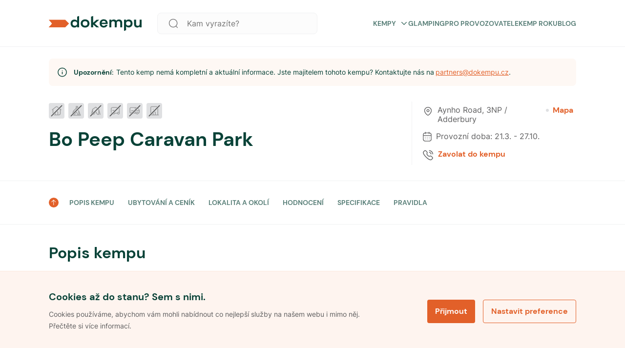

--- FILE ---
content_type: text/html; charset=utf-8
request_url: https://www.dokempu.cz/bo-peep-caravan-park--kemp-8511
body_size: 54915
content:
<!DOCTYPE html><html class="__className_7d6410" lang="cs"><head><meta charSet="utf-8"/><meta name="viewport" content="width=device-width, initial-scale=1"/><link rel="preload" as="font" href="/_next/static/media/7a19d28966c7e2d9-s.p.woff2" crossorigin="" type="font/woff2"/><link rel="preload" as="font" href="/_next/static/media/fc22ae0b6ff14429-s.p.woff2" crossorigin="" type="font/woff2"/><link rel="stylesheet" href="/_next/static/css/9d2e382777c476bb.css" data-precedence="next"/><link rel="stylesheet" href="/_next/static/css/4ce7d0e3e90db436.css" data-precedence="next"/><link rel="preload" href="/_next/static/chunks/webpack-3d77a526828eb490.js" as="script" fetchPriority="low"/><script src="/_next/static/chunks/1dd3208c-f618f30d060d31b4.js" async=""></script><script src="/_next/static/chunks/2463-dba50633e9b7045b.js" async=""></script><script src="/_next/static/chunks/main-app-ce06c55a4b1f1230.js" async=""></script><title>Bo Peep Caravan Park -  Dokempu.cz</title><link rel="manifest" href="/favicon/site.webmanifest"/><meta name="robots" content="noindex, nofollow"/><meta name="seznam-wmt" content="ljuKDRO40ZRwGWHNsJ1cDhOheVnHU3Z5"/><link rel="canonical" href="https://www.dokempu.cz/bo-peep-caravan-park--kemp-8511"/><meta name="google-site-verification" content="HKOb357GKvB4WVgHsTr2plASlMTGdzwqWj8GqJ4UERs"/><meta property="og:image" content="https://www.dokempu.cz/images/seo/seo_main_dokempu.png"/><meta name="twitter:card" content="summary_large_image"/><meta name="twitter:image" content="https://www.dokempu.cz/images/seo/seo_main_dokempu.png"/><link rel="icon" href="/favicon/favicon.ico"/><link rel="icon" href="/favicon/android-chrome-192x192.png" sizes="192x192" type="image/png"/><link rel="icon" href="/favicon/android-chrome-512x512.png" sizes="512x512" type="image/png"/><link rel="icon" href="/favicon/favicon-16x16.png" sizes="16x16" type="image/png"/><link rel="icon" href="/favicon/favicon-32x32.png" sizes="32x32" type="image/png"/><link rel="icon" href="/favicon/mstile-70x70.png" sizes="70x70" type="image/png"/><link rel="icon" href="/favicon/mstile-144x144.png" sizes="144x144" type="image/png"/><link rel="icon" href="/favicon/mstile-150x150.png" sizes="150x150" type="image/png"/><link rel="icon" href="/favicon/mstile-310x150.png" sizes="310x150" type="image/png"/><link rel="icon" href="/favicon/mstile-310x310.png" sizes="310x310" type="image/png"/><link rel="apple-touch-icon" href="/favicon/apple-touch-icon.png"/><meta name="next-size-adjust"/><script>
              function getCookie(name) {
                // Split cookie string and get all individual name=value pairs in an array
                const cookieArr = document.cookie.split(';');
                // Loop through the array elements
                for (let i = 0; i < cookieArr.length; i++) {
                  const cookiePair = cookieArr[i].split('=');
                  /* Removing whitespace at the beginning of the cookie name and compare it with the given string */
                  if (name == cookiePair[0].trim()) {
                    // Decode the cookie value and return
                    return decodeURIComponent(cookiePair[1]);
                  }
                }
                // Return null if not found
                return null;
              }

              var analyticCookies = getCookie('analyticCookies');
              var marketingCookies = getCookie('marketingCookies');

              window.dataLayer = window.dataLayer || [];
              function gtag() { dataLayer.push(arguments); }

              gtag('consent', 'default', {
                ad_storage: marketingCookies === 'true' ? 'granted' : 'denied',
                analytics_storage: analyticCookies === 'true' ? 'granted' : 'denied',
                ad_user_data: marketingCookies === 'true' ? 'granted' : 'denied',
                ad_personalization: marketingCookies === 'true' ? 'granted' : 'denied',
              });

              dataLayer.push({
                event: 'default_consent',
              });

              if(analyticCookies === 'true')
              {
                dataLayer.push({
                  event: 'analyticCookies',
                });
              }

              if(marketingCookies === 'true')
              {
                dataLayer.push({
                  event: 'marketingCookies',
                });
                dataLayer.push({
                  event: 'adUserDataCookies',
                });
                dataLayer.push({
                  event: 'adPersonalizationCookies',
                });
              }
            </script><script src="/_next/static/chunks/polyfills-78c92fac7aa8fdd8.js" noModule=""></script><style data-styled="" data-styled-version="5.3.9">*,*::before,*::after{box-sizing:border-box;-webkit-box-sizing:border-box;-moz-box-sizing:border-box;}/*!sc*/
*{margin:0;}/*!sc*/
html,body{height:100%;-webkit-overflow-scrolling:touch;}/*!sc*/
body{line-height:1.5;-webkit-font-smoothing:antialiased;}/*!sc*/
img,picture,video,canvas,svg{display:block;max-width:100%;}/*!sc*/
input,button,textarea,select{font:inherit;}/*!sc*/
p,h1,h2,h3,h4,h5,h6{overflow-wrap:break-word;}/*!sc*/
#root,#__next{isolation:isolate;}/*!sc*/
a{-webkit-transition:200ms;transition:200ms;-webkit-text-decoration:none;text-decoration:none;color:inherit;}/*!sc*/
a:hover{-webkit-text-decoration:none;text-decoration:none;color:inherit;}/*!sc*/
*:focus{outline:none;}/*!sc*/
input[type='text'],input[type='number'],textarea{font-size:16px;}/*!sc*/
@-webkit-keyframes modalEnter{0%{opacity:0;-webkit-transform:translate(0,100%);-ms-transform:translate(0,100%);transform:translate(0,100%);}100%{opacity:1;-webkit-transform:none;-ms-transform:none;transform:none;}}/*!sc*/
@keyframes modalEnter{0%{opacity:0;-webkit-transform:translate(0,100%);-ms-transform:translate(0,100%);transform:translate(0,100%);}100%{opacity:1;-webkit-transform:none;-ms-transform:none;transform:none;}}/*!sc*/
@-webkit-keyframes modalLeave{0%{opacity:1;-webkit-transform:none;-ms-transform:none;transform:none;}100%{opacity:0;-webkit-transform:translate(0,100%);-ms-transform:translate(0,100%);transform:translate(0,100%);}}/*!sc*/
@keyframes modalLeave{0%{opacity:1;-webkit-transform:none;-ms-transform:none;transform:none;}100%{opacity:0;-webkit-transform:translate(0,100%);-ms-transform:translate(0,100%);transform:translate(0,100%);}}/*!sc*/
data-styled.g1[id="sc-global-jXahjN1"]{content:"sc-global-jXahjN1,"}/*!sc*/
.gqKNdw{font-style:normal;font-weight:700;font-size:14px;line-height:20px;text-transform:uppercase;color:#5a8079;position:relative;cursor:pointer;display:-webkit-box;display:-webkit-flex;display:-ms-flexbox;display:flex;-webkit-align-items:center;-webkit-box-align:center;-ms-flex-align:center;align-items:center;-webkit-box-pack:justify;-webkit-justify-content:space-between;-ms-flex-pack:justify;justify-content:space-between;}/*!sc*/
.gqKNdw:hover{color:#e88054;}/*!sc*/
.gqKNdw a{color:initial;}/*!sc*/
@media only screen and (max-width:960px){.gqKNdw{font-style:normal;font-weight:700;font-size:16px;line-height:20px;color:#084237;text-transform:none;margin-top:18px;}.gqKNdw:first-child{margin-top:0px;}}/*!sc*/
data-styled.g2[id="sc-4dbddf1a-0"]{content:"gqKNdw,"}/*!sc*/
.eLpLmq{-webkit-transition:all 0.3s linear;transition:all 0.3s linear;margin-left:8px;}/*!sc*/
.eLpLmq svg{-webkit-transition:all 0.3s linear;transition:all 0.3s linear;width:17px;}/*!sc*/
.sc-4dbddf1a-0:hover .sc-4dbddf1a-1 svg{color:#e26029;}/*!sc*/
.eLpLmq.submenuOpen svg{-webkit-transform:rotate(180deg);-ms-transform:rotate(180deg);transform:rotate(180deg);}/*!sc*/
@media only screen and (max-width:960px){.eLpLmq svg{width:24px;}}/*!sc*/
data-styled.g3[id="sc-4dbddf1a-1"]{content:"eLpLmq,"}/*!sc*/
.fycXUH{gap:8px;display:-webkit-box;display:-webkit-flex;display:-ms-flexbox;display:flex;}/*!sc*/
@media only screen and (max-width:960px){}/*!sc*/
@media only screen and (min-width:960px){}/*!sc*/
@media only screen and (min-width:1140px){}/*!sc*/
.fRXQCd{gap:20px;display:-webkit-box;display:-webkit-flex;display:-ms-flexbox;display:flex;}/*!sc*/
@media only screen and (max-width:960px){}/*!sc*/
@media only screen and (min-width:960px){}/*!sc*/
@media only screen and (min-width:1140px){}/*!sc*/
.gJiJcI{gap:32px;display:-webkit-box;display:-webkit-flex;display:-ms-flexbox;display:flex;}/*!sc*/
@media only screen and (max-width:960px){.gJiJcI{gap:20px;}}/*!sc*/
@media only screen and (min-width:960px){}/*!sc*/
@media only screen and (min-width:1140px){}/*!sc*/
.jyCNUu{gap:20px;display:-webkit-box;display:-webkit-flex;display:-ms-flexbox;display:flex;}/*!sc*/
@media only screen and (max-width:960px){.jyCNUu{gap:16px;}}/*!sc*/
@media only screen and (min-width:960px){}/*!sc*/
@media only screen and (min-width:1140px){}/*!sc*/
.AuGdz{gap:15px;display:-webkit-box;display:-webkit-flex;display:-ms-flexbox;display:flex;}/*!sc*/
@media only screen and (max-width:960px){}/*!sc*/
@media only screen and (min-width:960px){}/*!sc*/
@media only screen and (min-width:1140px){}/*!sc*/
data-styled.g15[id="sc-db46b45d-0"]{content:"fycXUH,fRXQCd,gJiJcI,jyCNUu,AuGdz,"}/*!sc*/
.erdwVS{-webkit-flex-direction:column;-ms-flex-direction:column;flex-direction:column;}/*!sc*/
data-styled.g16[id="sc-db46b45d-1"]{content:"erdwVS,"}/*!sc*/
.iOgvqn{-webkit-align-items:center;-webkit-box-align:center;-ms-flex-align:center;align-items:center;}/*!sc*/
data-styled.g19[id="sc-db46b45d-4"]{content:"iOgvqn,"}/*!sc*/
.cdjUlc{-webkit-align-items:flex-start;-webkit-box-align:flex-start;-ms-flex-align:flex-start;align-items:flex-start;}/*!sc*/
data-styled.g22[id="sc-db46b45d-7"]{content:"cdjUlc,"}/*!sc*/
.HQNtC{-webkit-box-pack:center;-webkit-justify-content:center;-ms-flex-pack:center;justify-content:center;}/*!sc*/
data-styled.g25[id="sc-db46b45d-10"]{content:"HQNtC,"}/*!sc*/
.ejGFNX{cursor:pointer;position:relative;font-weight:700;line-height:16px;color:#ffffff;-webkit-letter-spacing:normal;-moz-letter-spacing:normal;-ms-letter-spacing:normal;letter-spacing:normal;text-align:center;display:-webkit-box;display:-webkit-flex;display:-ms-flexbox;display:flex;-webkit-flex-direction:row;-ms-flex-direction:row;flex-direction:row;-webkit-box-pack:center;-webkit-justify-content:center;-ms-flex-pack:center;justify-content:center;-webkit-align-items:center;-webkit-box-align:center;-ms-flex-align:center;align-items:center;width:100%;border-radius:4px;padding:16px;font-size:16px;height:48px;background-color:#e26029;border:0px;-webkit-transition:all 0.3s ease-in-out;transition:all 0.3s ease-in-out;}/*!sc*/
.ejGFNX *{fill:#ffffff;-webkit-transition:all 0.3s ease-in-out;transition:all 0.3s ease-in-out;}/*!sc*/
.ejGFNX.btnSm{padding:10px 28px;font-size:14px;height:36px;}/*!sc*/
.ejGFNX:hover{background-color:#a0441d;}/*!sc*/
.ejGFNX:disabled{pointer-events:none;cursor:not-allowed !important;background-color:#9e9fa0;color:#eaeaec;}/*!sc*/
data-styled.g63[id="sc-df174aef-0"]{content:"ejGFNX,"}/*!sc*/
.dMiwas{margin-right:10px;display:-webkit-box;display:-webkit-flex;display:-ms-flexbox;display:flex;-webkit-align-items:center;-webkit-box-align:center;-ms-flex-align:center;align-items:center;}/*!sc*/
.dMiwas.iconRight{margin-right:0px;margin-left:10px;}/*!sc*/
data-styled.g67[id="sc-df174aef-4"]{content:"dMiwas,"}/*!sc*/
.fgqNTL{position:relative;background-color:white;max-width:1080px;width:100%;height:64px;background:#fcfcfc;border:1px solid #f0f1f2;border-radius:8px;display:-webkit-box;display:-webkit-flex;display:-ms-flexbox;display:flex;-webkit-align-items:center;-webkit-box-align:center;-ms-flex-align:center;align-items:center;}/*!sc*/
.fgqNTL button{width:-webkit-fit-content;width:-moz-fit-content;width:fit-content;margin-right:8px;}/*!sc*/
.fgqNTL input{height:64px;padding-left:16px;}/*!sc*/
.fgqNTL.globalHeaderSearchVersion{height:44px;}/*!sc*/
.fgqNTL.searchPageFilterVersion{-webkit-flex-direction:column;-ms-flex-direction:column;flex-direction:column;height:auto;background-color:transparent;margin-top:16px;box-shadow:none;border:none;}/*!sc*/
.fgqNTL.searchPageFilterVersion input{height:44px;background:white;border:1px solid #f0f1f2;margin-bottom:16px;}/*!sc*/
.fgqNTL.isModal{-webkit-flex-direction:column;-ms-flex-direction:column;flex-direction:column;height:auto;margin-top:50px;box-shadow:none;background:transparent;border:none;}/*!sc*/
.fgqNTL.isModal input{height:44px;background:white;}/*!sc*/
.fgqNTL .SearchIcon{margin-left:20px;}/*!sc*/
.fgqNTL .SearchIcon svg{width:28px;height:28px;}/*!sc*/
@media only screen and (max-width:960px){.fgqNTL{height:44px;}}/*!sc*/
data-styled.g72[id="sc-fdd2f750-0"]{content:"fgqNTL,"}/*!sc*/
.iDRjAJ{border:none;font-weight:400;font-size:16px;line-height:20px;color:#5e5e5f;background-color:transparent;height:40px;width:100%;white-space:nowrap;overflow:hidden;text-overflow:ellipsis;padding-left:24px;}/*!sc*/
.iDRjAJ::-webkit-input-placeholder,.iDRjAJ:-webkit-input-placeholder{font-family:var(--font-poppins);font-size:20px;line-height:1;height:60px;color:var(--color-dark-grey);}/*!sc*/
.iDRjAJ::-moz-placeholder,.iDRjAJ:-webkit-input-placeholder{font-family:var(--font-poppins);font-size:20px;line-height:1;height:60px;color:var(--color-dark-grey);}/*!sc*/
.iDRjAJ:-ms-input-placeholder,.iDRjAJ:-webkit-input-placeholder{font-family:var(--font-poppins);font-size:20px;line-height:1;height:60px;color:var(--color-dark-grey);}/*!sc*/
.iDRjAJ::placeholder,.iDRjAJ:-webkit-input-placeholder{font-family:var(--font-poppins);font-size:20px;line-height:1;height:60px;color:var(--color-dark-grey);}/*!sc*/
@media only screen and (max-width:960px){.iDRjAJ{font-size:16px;height:20px;}.iDRjAJ::-webkit-input-placeholder{font-size:16px;}.iDRjAJ::-moz-placeholder{font-size:16px;}.iDRjAJ:-ms-input-placeholder{font-size:16px;}.iDRjAJ::placeholder{font-size:16px;}}/*!sc*/
.iDRjAJ.hasValue{color:var(--color-dark-blue);}/*!sc*/
data-styled.g74[id="sc-fdd2f750-2"]{content:"iDRjAJ,"}/*!sc*/
.bSrNTT{margin-left:16px;cursor:pointer;}/*!sc*/
.bSrNTT svg{width:20px;height:20px;}/*!sc*/
.bSrNTT svg path{fill:#7b7b7c;}/*!sc*/
@media only screen and (max-width:960px){.bSrNTT{margin-left:16px;}}/*!sc*/
data-styled.g78[id="sc-fdd2f750-6"]{content:"bSrNTT,"}/*!sc*/
.cCBqSH{display:-webkit-box;display:-webkit-flex;display:-ms-flexbox;display:flex;-webkit-align-items:center;-webkit-box-align:center;-ms-flex-align:center;align-items:center;background:'white';padding:20px 0px;width:100%;max-width:unset;z-index:100;background-color:white;border-bottom:1px solid #f0f1f2;margin:0 auto;white-space:nowrap;-webkit-transition:background-color 0.3s linear;transition:background-color 0.3s linear;height:96px;}/*!sc*/
.cCBqSH.stickyHeader{position:-webkit-sticky;position:sticky;top:0px;max-width:unset;border:none;z-index:999;}/*!sc*/
@media only screen and (max-width:960px){.cCBqSH.stickyHeader{border-bottom:1px solid #f0f1f2;}}/*!sc*/
.cCBqSH.darkVersion{background:#084237;border:none;}/*!sc*/
@media only screen and (max-width:960px){.cCBqSH{height:unset;padding:20px 16px;border-bottom:1px solid #f0f1f2;}}/*!sc*/
.cCBqSH.mobileMenuOpen{z-index:1002;}/*!sc*/
data-styled.g86[id="sc-c2701738-0"]{content:"cCBqSH,"}/*!sc*/
@media only screen and (min-width:960px){.fdCRsv{display:none;}}/*!sc*/
data-styled.g87[id="sc-c2701738-1"]{content:"fdCRsv,"}/*!sc*/
.cOYLwM{display:-webkit-box;display:-webkit-flex;display:-ms-flexbox;display:flex;gap:25px;-webkit-align-items:center;-webkit-box-align:center;-ms-flex-align:center;align-items:center;text-transform:uppercase;}/*!sc*/
.cOYLwM a{-webkit-text-decoration:none;text-decoration:none;}/*!sc*/
data-styled.g88[id="sc-c2701738-2"]{content:"cOYLwM,"}/*!sc*/
.CExZk{cursor:pointer;display:grid;-webkit-align-items:center;-webkit-box-align:center;-ms-flex-align:center;align-items:center;margin-left:22px;}/*!sc*/
data-styled.g89[id="sc-c2701738-3"]{content:"CExZk,"}/*!sc*/
.dDcdrw{cursor:pointer;display:grid;-webkit-align-items:center;-webkit-box-align:center;-ms-flex-align:center;align-items:center;}/*!sc*/
data-styled.g90[id="sc-c2701738-4"]{content:"dDcdrw,"}/*!sc*/
.eJkAgw{display:-webkit-box;display:-webkit-flex;display:-ms-flexbox;display:flex;-webkit-box-pack:center;-webkit-justify-content:center;-ms-flex-pack:center;justify-content:center;margin-left:auto;}/*!sc*/
data-styled.g91[id="sc-c2701738-5"]{content:"eJkAgw,"}/*!sc*/
.jumCHv{cursor:pointer;margin-right:22px;max-width:328px;width:100%;margin-left:32px;}/*!sc*/
.sc-c2701738-0.darkversion .sc-c2701738-6 svg fill{color:white;}/*!sc*/
@media only screen and (max-width:960px){.jumCHv{display:none;}}/*!sc*/
data-styled.g92[id="sc-c2701738-6"]{content:"jumCHv,"}/*!sc*/
.bwPpEC{display:-webkit-box;display:-webkit-flex;display:-ms-flexbox;display:flex;-webkit-box-pack:justify;-webkit-justify-content:space-between;-ms-flex-pack:justify;justify-content:space-between;position:relative;-webkit-align-items:center;-webkit-box-align:center;-ms-flex-align:center;align-items:center;width:100%;}/*!sc*/
@media only screen and (min-width:960px){.bwPpEC{margin:auto;-webkit-align-items:center;-webkit-box-align:center;-ms-flex-align:center;align-items:center;max-width:1080px;}}/*!sc*/
data-styled.g93[id="sc-c2701738-7"]{content:"bwPpEC,"}/*!sc*/
.cbYhxc{display:-webkit-box;display:-webkit-flex;display:-ms-flexbox;display:flex;-webkit-align-items:center;-webkit-box-align:center;-ms-flex-align:center;align-items:center;-webkit-box-pack:justify;-webkit-justify-content:space-between;-ms-flex-pack:justify;justify-content:space-between;margin-left:auto;}/*!sc*/
@media only screen and (max-width:960px){.cbYhxc{display:none;}}/*!sc*/
data-styled.g94[id="sc-c2701738-8"]{content:"cbYhxc,"}/*!sc*/
.kGsyFv{display:grid;-webkit-align-items:center;-webkit-box-align:center;-ms-flex-align:center;align-items:center;}/*!sc*/
.kGsyFv svg{height:32px;width:190px;}/*!sc*/
@media only screen and (max-width:960px){.kGsyFv svg{width:128px;height:24px;}}/*!sc*/
data-styled.g95[id="sc-c2701738-9"]{content:"kGsyFv,"}/*!sc*/
.fmeOsS{list-style:none;padding-left:0;display:-webkit-box;display:-webkit-flex;display:-ms-flexbox;display:flex;-webkit-flex-direction:column;-ms-flex-direction:column;flex-direction:column;}/*!sc*/
data-styled.g96[id="sc-d714fcbc-0"]{content:"fmeOsS,"}/*!sc*/
.cyxeIf{display:-webkit-box;display:-webkit-flex;display:-ms-flexbox;display:flex;-webkit-flex-direction:column;-ms-flex-direction:column;flex-direction:column;gap:20px;margin-bottom:20px;}/*!sc*/
.cyxeIf.logo-social{-webkit-flex-direction:row;-ms-flex-direction:row;flex-direction:row;-webkit-box-pack:justify;-webkit-justify-content:space-between;-ms-flex-pack:justify;justify-content:space-between;-webkit-align-items:center;-webkit-box-align:center;-ms-flex-align:center;align-items:center;}/*!sc*/
.cyxeIf.main{width:100%;max-width:328px;gap:20px;}/*!sc*/
@media only screen and (max-width:960px){.cyxeIf.main{max-width:inherit;}}/*!sc*/
.cyxeIf a{-webkit-text-decoration:none;text-decoration:none;}/*!sc*/
data-styled.g97[id="sc-d714fcbc-1"]{content:"cyxeIf,"}/*!sc*/
.fHZgJG{display:-webkit-box;display:-webkit-flex;display:-ms-flexbox;display:flex;-webkit-box-pack:justify;-webkit-justify-content:space-between;-ms-flex-pack:justify;justify-content:space-between;-webkit-flex-direction:row;-ms-flex-direction:row;flex-direction:row;gap:20px;width:70%;}/*!sc*/
@media only screen and (max-width:960px){.fHZgJG{width:85%;}}/*!sc*/
@media only screen and (max-width:640px){.fHZgJG{-webkit-flex-direction:column;-ms-flex-direction:column;flex-direction:column;width:100%;}.fHZgJG li h4{display:-webkit-box;display:-webkit-flex;display:-ms-flexbox;display:flex;-webkit-box-pack:justify;-webkit-justify-content:space-between;-ms-flex-pack:justify;justify-content:space-between;-webkit-align-items:center;-webkit-box-align:center;-ms-flex-align:center;align-items:center;}}/*!sc*/
data-styled.g98[id="sc-95773c4d-0"]{content:"fHZgJG,"}/*!sc*/
.iXeOuh{margin-bottom:0;font-style:normal;font-weight:700;font-size:20px;line-height:24px;color:#084237;}/*!sc*/
data-styled.g101[id="sc-95773c4d-3"]{content:"iXeOuh,"}/*!sc*/
.kcaAGS{-webkit-text-decoration:none;text-decoration:none;margin-bottom:0;cursor:pointer;font-style:normal;font-weight:400;font-size:16px;line-height:20px;color:#084237;}/*!sc*/
.kcaAGS:hover{-webkit-text-decoration:underline;text-decoration:underline;}/*!sc*/
.kcaAGS a{-webkit-text-decoration:none;text-decoration:none;}/*!sc*/
data-styled.g102[id="sc-95773c4d-4"]{content:"kcaAGS,"}/*!sc*/
.jWokAh{display:-webkit-box;display:-webkit-flex;display:-ms-flexbox;display:flex;gap:12px;-webkit-align-items:center;-webkit-box-align:center;-ms-flex-align:center;align-items:center;}/*!sc*/
data-styled.g103[id="sc-95773c4d-5"]{content:"jWokAh,"}/*!sc*/
.iBGoY{color:var(--color-dark-blue);font-size:1.25em;line-height:1.4;}/*!sc*/
.iBGoY:hover,.iBGoY:focus{color:#696b82;}/*!sc*/
.iBGoY:hover svg,.iBGoY:focus svg{stroke:#696b82;}/*!sc*/
data-styled.g104[id="sc-95773c4d-6"]{content:"iBGoY,"}/*!sc*/
.jsrmGO span{font-size:16px;line-height:1;color:#084237;}/*!sc*/
data-styled.g105[id="sc-6d7edbc7-0"]{content:"jsrmGO,"}/*!sc*/
.cmvrwa{position:-webkit-sticky;position:sticky;display:-webkit-box;display:-webkit-flex;display:-ms-flexbox;display:flex;-webkit-flex-flow:row wrap;-ms-flex-flow:row wrap;flex-flow:row wrap;color:black;background-color:#fef8f4;-webkit-flex-direction:column;-ms-flex-direction:column;flex-direction:column;}/*!sc*/
@media only screen and (min-width:960px){.cmvrwa{padding:60px;padding-bottom:24px;}}/*!sc*/
@media only screen and (max-width:960px){.cmvrwa{padding:24px 16px;}}/*!sc*/
data-styled.g106[id="sc-6ab00bf8-0"]{content:"cmvrwa,"}/*!sc*/
.uqEVi{display:-webkit-box;display:-webkit-flex;display:-ms-flexbox;display:flex;max-width:1040px;margin:0 auto;gap:32px;-webkit-box-pack:justify;-webkit-justify-content:space-between;-ms-flex-pack:justify;justify-content:space-between;-webkit-flex-direction:row;-ms-flex-direction:row;flex-direction:row;-webkit-align-items:baseline;-webkit-box-align:baseline;-ms-flex-align:baseline;align-items:baseline;padding-bottom:30px;width:100%;border-bottom:1px solid #e5d3c9;}/*!sc*/
@media only screen and (max-width:960px){.uqEVi{-webkit-flex-direction:column;-ms-flex-direction:column;flex-direction:column;-webkit-align-items:flex-start;-webkit-box-align:flex-start;-ms-flex-align:flex-start;align-items:flex-start;gap:0px;}}/*!sc*/
data-styled.g107[id="sc-6ab00bf8-1"]{content:"uqEVi,"}/*!sc*/
.dNNnDI{cursor:pointer;width:160px;margin-right:32px;}/*!sc*/
@media only screen and (max-width:960px){.dNNnDI{margin:0;gap:0px;}}/*!sc*/
.dNNnDI svg{height:26px;}/*!sc*/
data-styled.g108[id="sc-6ab00bf8-2"]{content:"dNNnDI,"}/*!sc*/
.looITf{display:-webkit-box;display:-webkit-flex;display:-ms-flexbox;display:flex;width:100%;max-width:1040px;-webkit-box-pack:justify;-webkit-justify-content:space-between;-ms-flex-pack:justify;justify-content:space-between;-webkit-align-items:center;-webkit-box-align:center;-ms-flex-align:center;align-items:center;margin:20px auto 0 auto;}/*!sc*/
.looITf div{font-family:var(--font-poppins);font-size:12px;font-weight:normal;font-stretch:normal;font-style:normal;line-height:1.33;-webkit-letter-spacing:normal;-moz-letter-spacing:normal;-ms-letter-spacing:normal;letter-spacing:normal;color:#6f6363;}/*!sc*/
@media only screen and (max-width:960px){.looITf{-webkit-flex-direction:column;-ms-flex-direction:column;flex-direction:column;-webkit-align-items:flex-start;-webkit-box-align:flex-start;-ms-flex-align:flex-start;align-items:flex-start;gap:16px;}}/*!sc*/
data-styled.g109[id="sc-6ab00bf8-3"]{content:"looITf,"}/*!sc*/
.fCsneU{display:-webkit-box;display:-webkit-flex;display:-ms-flexbox;display:flex;gap:8px;padding:0px;-webkit-flex-direction:column;-ms-flex-direction:column;flex-direction:column;}/*!sc*/
.fCsneU > div{display:-webkit-box;display:-webkit-flex;display:-ms-flexbox;display:flex;gap:8px;}/*!sc*/
@media only screen and (max-width:960px){.fCsneU > div{-webkit-flex-direction:column;-ms-flex-direction:column;flex-direction:column;}}/*!sc*/
@media only screen and (max-width:960px){.fCsneU{-webkit-flex-direction:column;-ms-flex-direction:column;flex-direction:column;-webkit-flex-wrap:wrap;-ms-flex-wrap:wrap;flex-wrap:wrap;}}/*!sc*/
.fCsneU li{position:relative;font-family:var(--font-poppins);font-size:11px;}/*!sc*/
.fCsneU li a{font-family:var(--font-poppins);font-size:12px;font-weight:normal;font-stretch:normal;font-style:normal;line-height:1.33;-webkit-letter-spacing:normal;-moz-letter-spacing:normal;-ms-letter-spacing:normal;letter-spacing:normal;text-align:right;color:#6f6363;cursor:pointer;}/*!sc*/
.fCsneU li a:hover,.fCsneU li a:focus{-webkit-text-decoration:underline;text-decoration:underline;}/*!sc*/
data-styled.g110[id="sc-6ab00bf8-4"]{content:"fCsneU,"}/*!sc*/
.kDUWAX{-webkit-flex-shrink:0;-ms-flex-negative:0;flex-shrink:0;width:1px;height:100%;background-color:#9c8c8c;}/*!sc*/
@media only screen and (max-width:960px){.kDUWAX{display:none;}}/*!sc*/
data-styled.g111[id="sc-6ab00bf8-5"]{content:"kDUWAX,"}/*!sc*/
.iWjdD{display:-webkit-box;display:-webkit-flex;display:-ms-flexbox;display:flex;gap:8px;width:-webkit-max-content;width:-moz-max-content;width:max-content;}/*!sc*/
data-styled.g112[id="sc-6ab00bf8-6"]{content:"iWjdD,"}/*!sc*/
.eChKwx{font-style:normal;font-weight:400;font-size:12px;line-height:24px;color:#7b7b7c;}/*!sc*/
@media only screen and (max-width:960px){.eChKwx{display:none;}}/*!sc*/
data-styled.g113[id="sc-6ab00bf8-7"]{content:"eChKwx,"}/*!sc*/
.jhNwmG{border-color:#fce8dd;max-width:190px;}/*!sc*/
data-styled.g114[id="sc-6ab00bf8-8"]{content:"jhNwmG,"}/*!sc*/
.hMtNag{cursor:pointer;position:relative;font-weight:700;line-height:16px;color:#e26029;-webkit-letter-spacing:normal;-moz-letter-spacing:normal;-ms-letter-spacing:normal;letter-spacing:normal;text-align:center;display:-webkit-box;display:-webkit-flex;display:-ms-flexbox;display:flex;-webkit-flex-direction:row;-ms-flex-direction:row;flex-direction:row;-webkit-box-pack:center;-webkit-justify-content:center;-ms-flex-pack:center;justify-content:center;-webkit-align-items:center;-webkit-box-align:center;-ms-flex-align:center;align-items:center;width:100%;border-radius:4px;padding:16px;font-size:16px;height:48px;background-color:transparent;border:1px solid #e26029;}/*!sc*/
.hMtNag *{color:#e26029;-webkit-transition:all 0.3s ease-in-out;transition:all 0.3s ease-in-out;}/*!sc*/
.hMtNag.btnSm{padding:10px 16px;font-size:14px;height:36px;}/*!sc*/
.hMtNag:hover{background-color:#fce8dd;border:1px solid #fce8dd;color:#7c3517;}/*!sc*/
.hMtNag:hover *{color:#7c3517;}/*!sc*/
.hMtNag:disabled{pointer-events:none;cursor:not-allowed !important;background-color:#9e9fa0;color:#eaeaec;}/*!sc*/
.hMtNag:disabled *{fill:#ec9470;}/*!sc*/
.hMtNag:active{border:0px solid #e26029;}/*!sc*/
.hMtNag svg{margin-right:8px;}/*!sc*/
data-styled.g115[id="sc-d6b397cf-0"]{content:"hMtNag,"}/*!sc*/
.dXbwnc{position:fixed;bottom:0;z-index:999;width:100%;border-top:1px solid #fce8dd;padding:40px 20px;background:#fef4ef;opacity:1;-webkit-transition:all 0.3s linear;transition:all 0.3s linear;}/*!sc*/
@media only screen and (max-width:960px){.dXbwnc{padding:32px 16px;}}/*!sc*/
.dXbwnc.hidden{opacity:0;visibility:hidden;}/*!sc*/
data-styled.g126[id="sc-1ce6e27c-0"]{content:"dXbwnc,"}/*!sc*/
.feeUof{max-width:1080px;width:100%;margin:0 auto;display:-webkit-box;display:-webkit-flex;display:-ms-flexbox;display:flex;-webkit-box-pack:justify;-webkit-justify-content:space-between;-ms-flex-pack:justify;justify-content:space-between;-webkit-align-items:center;-webkit-box-align:center;-ms-flex-align:center;align-items:center;}/*!sc*/
@media only screen and (max-width:960px){.feeUof{-webkit-flex-direction:column;-ms-flex-direction:column;flex-direction:column;}}/*!sc*/
data-styled.g127[id="sc-1ce6e27c-1"]{content:"feeUof,"}/*!sc*/
.fePNCD{margin-right:auto;display:-webkit-box;display:-webkit-flex;display:-ms-flexbox;display:flex;-webkit-flex-direction:column;-ms-flex-direction:column;flex-direction:column;max-width:60%;}/*!sc*/
@media only screen and (max-width:960px){.fePNCD{max-width:100%;margin-right:unset;}}/*!sc*/
data-styled.g128[id="sc-1ce6e27c-2"]{content:"fePNCD,"}/*!sc*/
.eNCEai{font-style:normal;font-weight:700;font-size:20px;line-height:24px;color:#084237;margin-bottom:12px;}/*!sc*/
@media only screen and (max-width:960px){.eNCEai{font-size:16px;line-height:20px;}}/*!sc*/
data-styled.g129[id="sc-1ce6e27c-3"]{content:"eNCEai,"}/*!sc*/
.bViJFo{font-style:normal;font-weight:400;font-size:14px;line-height:24px;color:#5e5e5f;}/*!sc*/
@media only screen and (max-width:960px){.bViJFo{font-size:12px;line-height:20px;}}/*!sc*/
data-styled.g130[id="sc-1ce6e27c-4"]{content:"bViJFo,"}/*!sc*/
.ffCcrR{display:-webkit-box;display:-webkit-flex;display:-ms-flexbox;display:flex;}/*!sc*/
@media only screen and (max-width:960px){.ffCcrR{-webkit-flex-direction:column;-ms-flex-direction:column;flex-direction:column;width:100%;margin-top:24px;}}/*!sc*/
data-styled.g131[id="sc-1ce6e27c-5"]{content:"ffCcrR,"}/*!sc*/
.cluKcm{margin-left:16px;}/*!sc*/
@media only screen and (max-width:960px){.cluKcm{margin-left:0px;margin-top:16px;}.cluKcm button{padding:10px 16px;font-size:14px;height:36px;}}/*!sc*/
data-styled.g133[id="sc-1ce6e27c-7"]{content:"cluKcm,"}/*!sc*/
.pWvOu{width:100%;}/*!sc*/
data-styled.g147[id="sc-fb897681-0"]{content:"pWvOu,"}/*!sc*/
.epzWvb{width:100%;}/*!sc*/
data-styled.g148[id="sc-fb897681-1"]{content:"epzWvb,"}/*!sc*/
.yXrkb{color:#e26029;background-color:transparent;position:relative;cursor:pointer;font-style:normal;font-weight:700;font-size:14px;line-height:20px;-webkit-letter-spacing:normal;-moz-letter-spacing:normal;-ms-letter-spacing:normal;letter-spacing:normal;text-align:center;font-stretch:normal;font-style:normal;-webkit-letter-spacing:normal;-moz-letter-spacing:normal;-ms-letter-spacing:normal;letter-spacing:normal;text-align:center;display:-webkit-box;display:-webkit-flex;display:-ms-flexbox;display:flex;-webkit-box-pack:center;-webkit-justify-content:center;-ms-flex-pack:center;justify-content:center;-webkit-align-items:center;-webkit-box-align:center;-ms-flex-align:center;align-items:center;width:auto;height:20px;border:0px;}/*!sc*/
.yXrkb.btnSm{font-size:12px;line-height:16px;height:16px;}/*!sc*/
.yXrkb.btnMd{font-size:14px;line-height:16px;height:16px;}/*!sc*/
@media only screen and (max-width:960px){.yXrkb.btnMd{font-size:12px;}}/*!sc*/
.yXrkb.btnLg{font-size:16px;line-height:20px;height:20px;}/*!sc*/
.yXrkb:hover{color:#e26029;}/*!sc*/
.yXrkb.smallerPadding{padding-top:10px;padding-bottom:10px;}/*!sc*/
data-styled.g175[id="sc-a67a9111-0"]{content:"yXrkb,"}/*!sc*/
.btOUCH .rc-tooltip{max-width:388px;}/*!sc*/
.btOUCH .rc-tooltip-inner{background-color:#031c17;box-shadow:0px 6px 16px 4px rgba(0,0,0,0.08);border-radius:4px;padding:8px;border:medium none;white-space:pre-wrap;}/*!sc*/
.btOUCH .rc-tooltip-arrow{border-top-color:#031c17 !important;margin-left:0 !important;}/*!sc*/
data-styled.g198[id="sc-7c44fe11-0"]{content:"btOUCH,"}/*!sc*/
.sODXR{width:100%;border-top:1px solid #e5e6e8;margin:0px;}/*!sc*/
@media only screen and (max-width:960px){.sODXR{margin:0px;}}/*!sc*/
data-styled.g253[id="sc-1ed9223c-8"]{content:"sODXR,"}/*!sc*/
.jqGToC{display:-webkit-box;display:-webkit-flex;display:-ms-flexbox;display:flex;-webkit-flex-direction:column;-ms-flex-direction:column;flex-direction:column;-webkit-box-pack:center;-webkit-justify-content:center;-ms-flex-pack:center;justify-content:center;-webkit-align-items:flex-start;-webkit-box-align:flex-start;-ms-flex-align:flex-start;align-items:flex-start;width:315px;}/*!sc*/
@media only screen and (max-width:960px){.jqGToC > button:last-child{display:none;}}/*!sc*/
data-styled.g254[id="sc-f6c370a9-0"]{content:"jqGToC,"}/*!sc*/
.frHGRO{display:-webkit-box;display:-webkit-flex;display:-ms-flexbox;display:flex;-webkit-flex-direction:row;-ms-flex-direction:row;flex-direction:row;padding:8px 0px;}/*!sc*/
@media only screen and (max-width:960px){.frHGRO.hideOnPhone{display:none;}}/*!sc*/
data-styled.g255[id="sc-f6c370a9-1"]{content:"frHGRO,"}/*!sc*/
.hbQAxg{width:6px;height:6px;background-color:#dfe0e2;border-radius:3px;padding:0px;margin-left:8px;margin-right:8px;}/*!sc*/
data-styled.g256[id="sc-f6c370a9-2"]{content:"hbQAxg,"}/*!sc*/
.fKnGWh{padding-right:8px;}/*!sc*/
.fKnGWh *{height:24px;width:24px;}/*!sc*/
.fKnGWh.smaller *{height:20px;width:20px;}/*!sc*/
data-styled.g257[id="sc-f6c370a9-3"]{content:"fKnGWh,"}/*!sc*/
.jOUKiW{cursor:pointer;font-style:normal;font-weight:400;font-size:16px;line-height:19px;color:#5e5e5f;}/*!sc*/
@media only screen and (max-width:960px){.jOUKiW{font-size:14px;}}/*!sc*/
data-styled.g258[id="sc-f6c370a9-4"]{content:"jOUKiW,"}/*!sc*/
.ZXFKS{width:auto;padding:0px;}/*!sc*/
.ZXFKS a{-webkit-text-decoration:none;text-decoration:none;color:inherit;}/*!sc*/
.ZXFKS button{padding-left:0px !important;}/*!sc*/
@media only screen and (max-width:960px){.ZXFKS button{font-size:14px !important;}}/*!sc*/
data-styled.g259[id="sc-f6c370a9-5"]{content:"ZXFKS,"}/*!sc*/
.eabUVI{display:-webkit-box;display:-webkit-flex;display:-ms-flexbox;display:flex;-webkit-align-items:center;-webkit-box-align:center;-ms-flex-align:center;align-items:center;}/*!sc*/
data-styled.g261[id="sc-af1942a6-0"]{content:"eabUVI,"}/*!sc*/
.iQrxiO{cursor:pointer;margin-right:8px;width:32px;height:32px;background:#084237;border-radius:4px;display:-webkit-box;display:-webkit-flex;display:-ms-flexbox;display:flex;-webkit-align-items:center;-webkit-box-align:center;-ms-flex-align:center;align-items:center;-webkit-box-pack:center;-webkit-justify-content:center;-ms-flex-pack:center;justify-content:center;position:relative;}/*!sc*/
.iQrxiO svg{color:#fce8dd;}/*!sc*/
.iQrxiO.specialFill svg path{fill:#fce8dd;}/*!sc*/
.iQrxiO.disabled{background:#dfe0e2;}/*!sc*/
.iQrxiO.disabled svg{color:#9e9fa0;}/*!sc*/
.iQrxiO.disabled.specialFill svg path{fill:#9e9fa0;}/*!sc*/
data-styled.g262[id="sc-af1942a6-1"]{content:"iQrxiO,"}/*!sc*/
.fMjdDZ{background:#5e5e5f;border-top:1px solid #dfe0e2;border-bottom:1px solid #dfe0e2;width:100%;height:4px;-webkit-transform:rotate(-45deg);-ms-transform:rotate(-45deg);transform:rotate(-45deg);-webkit-transform:rotate(-45deg);position:absolute;border-radius:2px;}/*!sc*/
data-styled.g263[id="sc-af1942a6-2"]{content:"fMjdDZ,"}/*!sc*/
.kendZk{display:-webkit-box;display:-webkit-flex;display:-ms-flexbox;display:flex;-webkit-flex-wrap:wrap;-ms-flex-wrap:wrap;flex-wrap:wrap;margin-top:8px;}/*!sc*/
.kendZk > div:last-child{margin-right:0px;}/*!sc*/
@media only screen and (max-width:960px){.kendZk{width:calc(100%-32px);}}/*!sc*/
data-styled.g264[id="sc-7f906308-0"]{content:"kendZk,"}/*!sc*/
.dVtNUG{display:-webkit-box;display:-webkit-flex;display:-ms-flexbox;display:flex;-webkit-align-items:center;-webkit-box-align:center;-ms-flex-align:center;align-items:center;margin-top:32px;margin-bottom:32px;font-style:normal;font-weight:700;font-size:40px;line-height:44px;-webkit-box-pack:justify;-webkit-justify-content:space-between;-ms-flex-pack:justify;justify-content:space-between;color:#084237;}/*!sc*/
@media only screen and (max-width:960px){.dVtNUG{margin-top:36px;margin-bottom:20px;}}/*!sc*/
data-styled.g266[id="sc-944c83ed-0"]{content:"dVtNUG,"}/*!sc*/
.VeMvl{display:-webkit-box;display:-webkit-flex;display:-ms-flexbox;display:flex;-webkit-flex-direction:column;-ms-flex-direction:column;flex-direction:column;padding-right:45px;}/*!sc*/
@media only screen and (max-width:960px){.VeMvl{padding-right:0px;border-right:0px #f0f1f2 solid;}}/*!sc*/
data-styled.g267[id="sc-944c83ed-1"]{content:"VeMvl,"}/*!sc*/
.kUBESo{display:-webkit-box;display:-webkit-flex;display:-ms-flexbox;display:flex;-webkit-align-items:center;-webkit-box-align:center;-ms-flex-align:center;align-items:center;margin-bottom:20px;margin-top:20px;max-width:664px;font-style:normal;font-weight:700;font-size:40px;line-height:44px;color:#084237;}/*!sc*/
@media only screen and (max-width:960px){.kUBESo{margin-top:16px;margin-bottom:16px;font-size:28px;line-height:32px;color:#084237;}}/*!sc*/
data-styled.g268[id="sc-944c83ed-2"]{content:"kUBESo,"}/*!sc*/
.loxzw{padding-left:21px;-webkit-align-items:center;-webkit-box-align:center;-ms-flex-align:center;align-items:center;border-left:1px #f0f1f2 solid;margin-top:auto;margin-bottom:auto;}/*!sc*/
@media only screen and (max-width:960px){.loxzw{display:none;}}/*!sc*/
data-styled.g271[id="sc-944c83ed-5"]{content:"loxzw,"}/*!sc*/
.kiWdEr{-webkit-align-items:center;-webkit-box-align:center;-ms-flex-align:center;align-items:center;display:none;}/*!sc*/
@media only screen and (max-width:960px){.kiWdEr{margin-top:20px;display:-webkit-box;display:-webkit-flex;display:-ms-flexbox;display:flex;margin-bottom:22px;}}/*!sc*/
data-styled.g272[id="sc-944c83ed-6"]{content:"kiWdEr,"}/*!sc*/
.hPqYCe{display:-webkit-box;display:-webkit-flex;display:-ms-flexbox;display:flex;-webkit-flex-direction:row;-ms-flex-direction:row;flex-direction:row;-webkit-box-pack:justify;-webkit-justify-content:space-between;-ms-flex-pack:justify;justify-content:space-between;-webkit-align-items:flex-start;-webkit-box-align:flex-start;-ms-flex-align:flex-start;align-items:flex-start;width:100%;margin-bottom:40px;}/*!sc*/
@media only screen and (max-width:960px){.hPqYCe{-webkit-box-pack:start;-webkit-justify-content:flex-start;-ms-flex-pack:start;justify-content:flex-start;-webkit-align-items:flex-start;-webkit-box-align:flex-start;-ms-flex-align:flex-start;align-items:flex-start;margin-bottom:16px;}}/*!sc*/
data-styled.g273[id="sc-7d3534cf-0"]{content:"hPqYCe,"}/*!sc*/
.fxftHk{max-width:664px;}/*!sc*/
data-styled.g274[id="sc-7d3534cf-1"]{content:"fxftHk,"}/*!sc*/
.hVYLgs{-webkit-align-items:center;-webkit-box-align:center;-ms-flex-align:center;align-items:center;}/*!sc*/
@media only screen and (max-width:960px){.hVYLgs{display:none;}}/*!sc*/
data-styled.g275[id="sc-7d3534cf-2"]{content:"hVYLgs,"}/*!sc*/
.VemfR{font-style:normal;font-weight:700;font-size:32px;line-height:36px;padding-top:40px;padding-bottom:32px;color:#084237;}/*!sc*/
@media only screen and (max-width:960px){.VemfR{font-size:20px;line-height:24px;padding-top:20px;padding-bottom:0px;margin-bottom:16px;}}/*!sc*/
data-styled.g276[id="sc-7d3534cf-3"]{content:"VemfR,"}/*!sc*/
.JkYcD{font-style:normal;font-weight:400;font-size:16px;line-height:32px;color:#084237;}/*!sc*/
.JkYcD .link{color:#e26029;cursor:pointer;-webkit-text-decoration:underline;text-decoration:underline;}/*!sc*/
@media only screen and (max-width:960px){.JkYcD{font-size:14px;line-height:28px;}}/*!sc*/
data-styled.g277[id="sc-7d3534cf-4"]{content:"JkYcD,"}/*!sc*/
.jUwsbm{margin-right:8px;font-style:normal;font-weight:700;font-size:32px;line-height:36px;color:#084237;padding-top:40px;padding-bottom:32px;border-top:1px #f0f1f2 solid;}/*!sc*/
.jUwsbm button{display:none;}/*!sc*/
@media only screen and (max-width:960px){.jUwsbm{font-size:20px;line-height:24px;padding-top:20px;padding-bottom:0px;}}/*!sc*/
data-styled.g320[id="sc-64a07159-0"]{content:"jUwsbm,"}/*!sc*/
.jiQqla .customBottomDrawer{height:-webkit-fit-content !important;height:-moz-fit-content !important;height:fit-content !important;}/*!sc*/
data-styled.g327[id="sc-59ed5f9d-0"]{content:"jiQqla,"}/*!sc*/
.cFipkl{width:100%;display:-webkit-box;display:-webkit-flex;display:-ms-flexbox;display:flex;position:relative;display:-webkit-box;display:-webkit-flex;display:-ms-flexbox;display:flex;-webkit-align-items:center;-webkit-box-align:center;-ms-flex-align:center;align-items:center;-webkit-box-pack:center;-webkit-justify-content:center;-ms-flex-pack:center;justify-content:center;padding:16px;border-bottom:1px solid #f0f1f2;}/*!sc*/
data-styled.g328[id="sc-59ed5f9d-1"]{content:"cFipkl,"}/*!sc*/
.eruLtw{font-style:normal;font-weight:700;font-size:16px;line-height:20px;display:-webkit-box;display:-webkit-flex;display:-ms-flexbox;display:flex;-webkit-align-items:center;-webkit-box-align:center;-ms-flex-align:center;align-items:center;text-align:center;color:#084237;}/*!sc*/
data-styled.g329[id="sc-59ed5f9d-2"]{content:"eruLtw,"}/*!sc*/
.epLuav{position:absolute;left:20px;cursor:pointer;}/*!sc*/
data-styled.g330[id="sc-59ed5f9d-3"]{content:"epLuav,"}/*!sc*/
.fGmVpM{padding:16px;}/*!sc*/
data-styled.g331[id="sc-59ed5f9d-4"]{content:"fGmVpM,"}/*!sc*/
.exbxFh{padding:16px 10px;width:100%;background:#fce8dd;border-radius:4px;background-color:#fce8dd;font-weight:400;font-size:20px;line-height:24px;cursor:pointer;color:#084237;}/*!sc*/
@media only screen and (max-width:960px){.exbxFh{font-size:20px;line-height:24px;padding:12px 10px;}}/*!sc*/
data-styled.g352[id="sc-5e942a5b-0"]{content:"exbxFh,"}/*!sc*/
.etExil{min-width:25px;text-align:right;}/*!sc*/
data-styled.g353[id="sc-5e942a5b-1"]{content:"etExil,"}/*!sc*/
.gIgFhx{padding:20px 28px 28px;}/*!sc*/
@media only screen and (max-width:960px){.gIgFhx{padding:0;}}/*!sc*/
data-styled.g354[id="sc-10930a6e-0"]{content:"gIgFhx,"}/*!sc*/
.fiWblk{font-style:normal;font-weight:700;font-size:32px;line-height:36px;color:#084237;}/*!sc*/
@media only screen and (max-width:960px){.fiWblk{font-size:20px;line-height:24px;}}/*!sc*/
data-styled.g355[id="sc-10930a6e-1"]{content:"fiWblk,"}/*!sc*/
.Muava{width:100vw;position:fixed;bottom:0px;display:-webkit-box;display:-webkit-flex;display:-ms-flexbox;display:flex;z-index:100;height:auto;padding:16px;border-top:1px solid #f0f1f2;background:white;}/*!sc*/
.Muava > button:first-child{margin-right:16px;}/*!sc*/
@media only screen and (min-width:960px){.Muava{display:none;}}/*!sc*/
.Muava.hide{display:none;}/*!sc*/
data-styled.g357[id="sc-91fc5c88-0"]{content:"Muava,"}/*!sc*/
.jhPPhF{display:-webkit-box;display:-webkit-flex;display:-ms-flexbox;display:flex;padding-top:40px;-webkit-flex-direction:column;-ms-flex-direction:column;flex-direction:column;border-bottom:1px #f0f1f2 solid;}/*!sc*/
@media only screen and (max-width:960px){.jhPPhF{display:block;-webkit-flex-display:column;-ms-flex-display:column;flex-display:column;padding-top:24px;}}/*!sc*/
data-styled.g363[id="sc-5a3028-0"]{content:"jhPPhF,"}/*!sc*/
.kCVGRk{font-style:normal;font-weight:700;font-size:32px;line-height:32px;color:#084237;}/*!sc*/
@media only screen and (max-width:960px){.kCVGRk{font-size:20px;line-height:24px;}}/*!sc*/
data-styled.g364[id="sc-5a3028-1"]{content:"kCVGRk,"}/*!sc*/
.hcZGmN{display:-webkit-box;display:-webkit-flex;display:-ms-flexbox;display:flex;-webkit-flex-direction:column;-ms-flex-direction:column;flex-direction:column;padding:32px 0px;border-bottom:1px #f0f1f2 solid;}/*!sc*/
@media only screen and (max-width:960px){.hcZGmN{padding:20px 0px;}}/*!sc*/
data-styled.g365[id="sc-5a3028-2"]{content:"hcZGmN,"}/*!sc*/
.cBhhFM{display:grid;grid-template-columns:repeat(3,minmax(150px,338px));grid-auto-rows:auto;grid-gap:24px 34px;font-style:normal;font-weight:400;font-size:14px;line-height:20px;color:#084237;}/*!sc*/
@media only screen and (max-width:960px){.cBhhFM{grid-template-columns:repeat(2,minmax(150px,338px));}}/*!sc*/
data-styled.g366[id="sc-5a3028-3"]{content:"cBhhFM,"}/*!sc*/
.eGdUDA{display:-webkit-box;display:-webkit-flex;display:-ms-flexbox;display:flex;-webkit-align-items:center;-webkit-box-align:center;-ms-flex-align:center;align-items:center;font-style:normal;font-weight:700;font-size:16px;line-height:16px;color:#084237;}/*!sc*/
.eGdUDA svg{color:#084237;width:24px;height:24px;margin-right:18px;}/*!sc*/
@media only screen and (max-width:960px){.eGdUDA{font-size:14px;line-height:16px;}}/*!sc*/
data-styled.g367[id="sc-5a3028-4"]{content:"eGdUDA,"}/*!sc*/
.dIfHZG{display:-webkit-box;display:-webkit-flex;display:-ms-flexbox;display:flex;-webkit-flex-direction:column;-ms-flex-direction:column;flex-direction:column;}/*!sc*/
data-styled.g368[id="sc-5a3028-5"]{content:"dIfHZG,"}/*!sc*/
.icFmMU{display:-webkit-box;display:-webkit-flex;display:-ms-flexbox;display:flex;font-style:normal;font-weight:400;font-size:12px;line-height:12px;margin-top:8px;color:#084237;}/*!sc*/
data-styled.g369[id="sc-5a3028-6"]{content:"icFmMU,"}/*!sc*/
.jCQxsg{display:-webkit-box;display:-webkit-flex;display:-ms-flexbox;display:flex;-webkit-align-items:center;-webkit-box-align:center;-ms-flex-align:center;align-items:center;padding:32px 0px;}/*!sc*/
.jCQxsg svg{margin-right:15px;}/*!sc*/
@media only screen and (max-width:960px){.jCQxsg{display:block;-webkit-flex-display:column;-ms-flex-display:column;flex-display:column;padding:20px 0px;}}/*!sc*/
data-styled.g370[id="sc-5a3028-7"]{content:"jCQxsg,"}/*!sc*/
.jnhgqj{display:-webkit-box;display:-webkit-flex;display:-ms-flexbox;display:flex;-webkit-align-items:top;-webkit-box-align:top;-ms-flex-align:top;align-items:top;font-style:normal;font-weight:700;font-size:24px;line-height:24px;min-width:340px;color:#084237;}/*!sc*/
.jnhgqj svg{width:28px;height:28px;margin-right:12px;}/*!sc*/
@media only screen and (max-width:960px){.jnhgqj{margin-bottom:18px;font-size:16px;line-height:24px;}.jnhgqj svg{width:24px;height:24px;margin-right:12px;}}/*!sc*/
data-styled.g371[id="sc-5a3028-8"]{content:"jnhgqj,"}/*!sc*/
.gGKBJa{display:grid;grid-template-columns:repeat(3,minmax(150px,338px));grid-auto-rows:auto;grid-gap:16px 20px;font-style:normal;font-weight:400;font-size:14px;line-height:20px;color:#084237;margin-left:auto;}/*!sc*/
@media only screen and (max-width:960px){.gGKBJa{grid-template-columns:repeat(2,minmax(150px,338px));font-size:12px;line-height:20px;}}/*!sc*/
data-styled.g372[id="sc-5a3028-9"]{content:"gGKBJa,"}/*!sc*/
.dvrFsO{display:-webkit-box;display:-webkit-flex;display:-ms-flexbox;display:flex;min-width:225px;-webkit-align-items:center;-webkit-box-align:center;-ms-flex-align:center;align-items:center;margin-right:20px;}/*!sc*/
.dvrFsO svg{width:20px;height:20px;margin-right:15px;}/*!sc*/
@media only screen and (max-width:960px){.dvrFsO{min-width:unset;word-break:break-word;}}/*!sc*/
data-styled.g373[id="sc-5a3028-10"]{content:"dvrFsO,"}/*!sc*/
.dvYWzP{background:#f4f9f4;padding:80px 0px;}/*!sc*/
@media only screen and (max-width:960px){.dvYWzP{padding:32px 16px;}}/*!sc*/
data-styled.g374[id="sc-e53e5c1c-0"]{content:"dvYWzP,"}/*!sc*/
.jrWsJv{display:-webkit-box;display:-webkit-flex;display:-ms-flexbox;display:flex;-webkit-flex-direction:column;-ms-flex-direction:column;flex-direction:column;max-width:1080px;width:100%;margin:0 auto;}/*!sc*/
data-styled.g375[id="sc-e53e5c1c-1"]{content:"jrWsJv,"}/*!sc*/
.qzhzY{font-style:normal;font-weight:700;font-size:32px;line-height:32px;color:#084237;margin-bottom:32px;}/*!sc*/
@media only screen and (max-width:960px){.qzhzY{font-size:20px;line-height:24px;padding-bottom:0px;margin-bottom:16px;}}/*!sc*/
data-styled.g376[id="sc-e53e5c1c-2"]{content:"qzhzY,"}/*!sc*/
.iYIVRL{width:100%;display:grid;grid-template-columns:repeat(3,minmax(0,1fr));row-gap:32px;-webkit-column-gap:32px;column-gap:32px;}/*!sc*/
@media only screen and (max-width:960px){.iYIVRL{-webkit-column-gap:16px;column-gap:16px;display:-webkit-box;display:-webkit-flex;display:-ms-flexbox;display:flex;-webkit-flex-direction:column;-ms-flex-direction:column;flex-direction:column;}}/*!sc*/
data-styled.g377[id="sc-e53e5c1c-3"]{content:"iYIVRL,"}/*!sc*/
.eMmIgp{-ms-overflow-style:none;-webkit-scrollbar-width:none;-moz-scrollbar-width:none;-ms-scrollbar-width:none;scrollbar-width:none;overflow-y:scroll;display:-webkit-box;display:-webkit-flex;display:-ms-flexbox;display:flex;padding-top:40px;-webkit-flex-direction:column;-ms-flex-direction:column;flex-direction:column;border-top:1px #f0f1f2 solid;border-bottom:1px #f0f1f2 solid;padding:34px 0px;background:white;z-index:90;border-width:1px 0px;border-style:solid;border-color:#f0f1f2;width:calc(100% + 32px);margin-left:-16px;}/*!sc*/
.eMmIgp::-webkit-scrollbar{display:none;}/*!sc*/
.eMmIgp.isNavSticky{padding:20px 16px;}/*!sc*/
@media only screen and (max-width:960px){.eMmIgp{padding:20px 0px;padding-left:16px;padding-right:16px;width:calc(100% + 32px);}}/*!sc*/
data-styled.g378[id="sc-c2b0c5af-0"]{content:"eMmIgp,"}/*!sc*/
.evxwgZ{display:-webkit-box;display:-webkit-flex;display:-ms-flexbox;display:flex;max-width:1080px;margin:0 auto;margin:0 auto;width:100%;-webkit-align-items:center;-webkit-box-align:center;-ms-flex-align:center;align-items:center;}/*!sc*/
.evxwgZ svg{margin-right:16px;color:#e26029;}/*!sc*/
@media only screen and (max-width:960px){.evxwgZ svg{margin-right:12px;}}/*!sc*/
.evxwgZ svg:hover{color:#a0441d;}/*!sc*/
data-styled.g379[id="sc-c2b0c5af-1"]{content:"evxwgZ,"}/*!sc*/
.ioKqtI{white-space:nowrap;display:-webkit-box;display:-webkit-flex;display:-ms-flexbox;display:flex;font-style:normal;font-weight:700;font-size:14px;line-height:20px;margin-right:16px;}/*!sc*/
.ioKqtI button{color:#5a8079;}/*!sc*/
@media only screen and (max-width:960px){.ioKqtI{margin-right:12px;}}/*!sc*/
data-styled.g380[id="sc-c2b0c5af-2"]{content:"ioKqtI,"}/*!sc*/
.kRIBIJ{cursor:pointer;}/*!sc*/
data-styled.g381[id="sc-c2b0c5af-3"]{content:"kRIBIJ,"}/*!sc*/
.lgCfPN{display:-webkit-box;display:-webkit-flex;display:-ms-flexbox;display:flex;height:auto;margin-left:auto;background:white;}/*!sc*/
.lgCfPN > button:first-child{margin-right:16px;}/*!sc*/
@media only screen and (max-width:960px){.lgCfPN{display:none;}}/*!sc*/
.lgCfPN.hide{display:none;}/*!sc*/
data-styled.g382[id="sc-c2b0c5af-4"]{content:"lgCfPN,"}/*!sc*/
.djWqkV{display:-webkit-box;display:-webkit-flex;display:-ms-flexbox;display:flex;-webkit-flex-direction:column;-ms-flex-direction:column;flex-direction:column;padding-top:40px;border-top:1px #f0f1f2 solid;}/*!sc*/
@media only screen and (max-width:960px){.djWqkV{padding-top:24px;}}/*!sc*/
data-styled.g384[id="sc-bde72326-1"]{content:"djWqkV,"}/*!sc*/
.hROBeP{font-style:normal;font-weight:700;font-size:32px;line-height:32px;color:#084237;}/*!sc*/
@media only screen and (max-width:960px){.hROBeP{font-size:20px;line-height:24px;}}/*!sc*/
data-styled.g385[id="sc-bde72326-2"]{content:"hROBeP,"}/*!sc*/
.hHWFxD{display:-webkit-box;display:-webkit-flex;display:-ms-flexbox;display:flex;-webkit-align-items:top;-webkit-box-align:top;-ms-flex-align:top;align-items:top;padding:32px 0px;margin-right:auto;border-bottom:1px #f0f1f2 solid;}/*!sc*/
@media only screen and (max-width:960px){.hHWFxD{display:block;-webkit-flex-direction:column;-ms-flex-direction:column;flex-direction:column;padding:20px 0px;}}/*!sc*/
data-styled.g386[id="sc-bde72326-3"]{content:"hHWFxD,"}/*!sc*/
.wCVLV{display:-webkit-box;display:-webkit-flex;display:-ms-flexbox;display:flex;-webkit-align-items:top;-webkit-box-align:top;-ms-flex-align:top;align-items:top;font-style:normal;font-weight:700;font-size:24px;line-height:24px;min-width:340px;color:#084237;}/*!sc*/
.wCVLV svg{width:28px;height:28px;margin-right:12px;}/*!sc*/
@media only screen and (max-width:960px){.wCVLV{margin-bottom:18px;font-size:16px;line-height:20px;}}/*!sc*/
data-styled.g387[id="sc-bde72326-4"]{content:"wCVLV,"}/*!sc*/
.krKVHT{display:grid;grid-template-columns:repeat(3,minmax(150px,338px));grid-auto-rows:auto;grid-gap:16px 20px;font-style:normal;font-weight:400;font-size:14px;line-height:20px;color:#084237;margin-left:auto;}/*!sc*/
@media only screen and (max-width:960px){.krKVHT{grid-template-columns:repeat(2,minmax(150px,338px));font-size:12px;}}/*!sc*/
data-styled.g388[id="sc-bde72326-5"]{content:"krKVHT,"}/*!sc*/
.bZnuTq{display:-webkit-box;display:-webkit-flex;display:-ms-flexbox;display:flex;min-width:225px;-webkit-align-items:center;-webkit-box-align:center;-ms-flex-align:center;align-items:center;margin-right:20px;color:#7b7b7c;}/*!sc*/
.bZnuTq svg{width:20px;height:20px;margin-right:15px;color:#7b7b7c;}/*!sc*/
.bZnuTq.clickable{cursor:pointer;}/*!sc*/
.bZnuTq.clickable span{border-bottom:1px dashed #084237;}/*!sc*/
@media only screen and (max-width:960px){.bZnuTq{min-width:unset;word-break:break-word;}}/*!sc*/
data-styled.g389[id="sc-bde72326-6"]{content:"bZnuTq,"}/*!sc*/
.hKfobE{display:-webkit-box;display:-webkit-flex;display:-ms-flexbox;display:flex;margin-right:8px;font-style:normal;font-weight:700;font-size:32px;line-height:32px;color:#084237;padding-top:24px;gap:15px;}/*!sc*/
@media only screen and (max-width:960px){.hKfobE{font-size:20px;line-height:24px;}}/*!sc*/
data-styled.g472[id="sc-39bf020a-1"]{content:"hKfobE,"}/*!sc*/
.cQiCZV{max-width:216px;margin-left:auto;}/*!sc*/
@media only screen and (max-width:960px){.cQiCZV{margin-right:auto;width:100%;max-width:initial;}}/*!sc*/
data-styled.g476[id="sc-39bf020a-5"]{content:"cQiCZV,"}/*!sc*/
.jZkUBU{display:-webkit-box;display:-webkit-flex;display:-ms-flexbox;display:flex;margin-left:auto;}/*!sc*/
.jZkUBU.no-reviews{margin-left:0;}/*!sc*/
@media only screen and (max-width:960px){.jZkUBU{width:100%;}.jZkUBU button{width:100%;}}/*!sc*/
data-styled.g478[id="sc-39bf020a-7"]{content:"jZkUBU,"}/*!sc*/
.lplAhc{padding-bottom:32px;}/*!sc*/
.lplAhc button{width:initial;}/*!sc*/
.lplAhc button *{fill:#e26029;}/*!sc*/
.lplAhc button:hover *{fill:#7c3517;}/*!sc*/
@media only screen and (max-width:960px){.lplAhc button{width:100%;}}/*!sc*/
data-styled.g480[id="sc-39bf020a-9"]{content:"lplAhc,"}/*!sc*/
.dNWDYE{margin-bottom:32px;margin-top:24px;}/*!sc*/
.dNWDYE svg:not(:last-child){margin-left:16px;margin-right:12px;}/*!sc*/
.dNWDYE button{margin-top:auto;margin-bottom:auto;margin-left:auto;color:#e26029;}/*!sc*/
.dNWDYE button svg{color:#e26029;}/*!sc*/
@media only screen and (max-width:960px){.dNWDYE{margin-bottom:unset;display:unset;}}/*!sc*/
data-styled.g495[id="sc-53d37548-0"]{content:"dNWDYE,"}/*!sc*/
.gHmGyE{display:-webkit-box;display:-webkit-flex;display:-ms-flexbox;display:flex;-webkit-flex-direction:row;-ms-flex-direction:row;flex-direction:row;margin-bottom:0px;padding:16px 8px 16px 0px;font-style:normal;font-weight:400;font-size:14px;line-height:24px;border-radius:8px;color:#084237;background-color:#fef8f4;}/*!sc*/
@media only screen and (max-width:960px){.gHmGyE{border-radius:8px;margin-top:8px;display:-webkit-box;display:-webkit-flex;display:-ms-flexbox;display:flex;}.gHmGyE button{margin-right:auto;margin-left:unset;margin-top:8px;padding-left:0px;}}/*!sc*/
data-styled.g496[id="sc-53d37548-1"]{content:"gHmGyE,"}/*!sc*/
.foTVsI{display:-webkit-box;display:-webkit-flex;display:-ms-flexbox;display:flex;width:100%;}/*!sc*/
@media only screen and (max-width:960px){.foTVsI{display:unset;}}/*!sc*/
.foTVsI a{color:#E26029;-webkit-text-decoration:underline;text-decoration:underline;margin-left:3px;}/*!sc*/
data-styled.g497[id="sc-53d37548-2"]{content:"foTVsI,"}/*!sc*/
.bqTSNS{width:100%;height:100%;padding:0px 16px 28px 16px;position:relative;}/*!sc*/
@media only screen and (max-width:960px){.bqTSNS{padding-top:0px;padding-bottom:80px;}}/*!sc*/
.bqTSNS .flickity-enabled{position:relative;}/*!sc*/
.bqTSNS .flickity-enabled:focus{outline:none;}/*!sc*/
.bqTSNS .flickity-viewport{overflow:hidden;position:relative;height:100%;}/*!sc*/
.bqTSNS .flickity-slider{position:absolute;width:100%;height:100%;}/*!sc*/
.bqTSNS .flickity-enabled.is-draggable{-webkit-tap-highlight-color:transparent;-webkit-user-select:none;-moz-user-select:none;-ms-user-select:none;-webkit-user-select:none;-moz-user-select:none;-ms-user-select:none;user-select:none;}/*!sc*/
.bqTSNS .flickity-enabled.is-draggable .flickity-viewport{cursor:move;cursor:-webkit--webkit-grab;cursor:-moz--webkit-grab;cursor:-webkit-grab;cursor:-webkit-grab;cursor:-moz-grab;cursor:grab;}/*!sc*/
.bqTSNS .flickity-enabled.is-draggable .flickity-viewport.is-pointer-down{cursor:-webkit--webkit-grabbing;cursor:-moz--webkit-grabbing;cursor:-webkit-grabbing;cursor:-webkit-grabbing;cursor:-moz-grabbing;cursor:grabbing;}/*!sc*/
.bqTSNS .flickity-button{position:absolute;background:hsla(0,0%,100%,0.75);border:none;color:#333;}/*!sc*/
.bqTSNS .flickity-button:hover{background:white;cursor:pointer;}/*!sc*/
.bqTSNS .flickity-button:focus{outline:none;box-shadow:0 0 0 5px #19f;}/*!sc*/
.bqTSNS .flickity-button:active{opacity:0.6;}/*!sc*/
.bqTSNS .flickity-button:disabled{opacity:0.3;cursor:auto;pointer-events:none;}/*!sc*/
.bqTSNS .flickity-button-icon{fill:currentColor;}/*!sc*/
.bqTSNS .flickity-prev-next-button{top:50%;width:44px;height:44px;border-radius:50%;-webkit-transform:translateY(-50%);-ms-transform:translateY(-50%);transform:translateY(-50%);}/*!sc*/
.bqTSNS .flickity-prev-next-button.previous{left:10px;}/*!sc*/
.bqTSNS .flickity-prev-next-button.next{right:10px;}/*!sc*/
.bqTSNS .flickity-rtl .flickity-prev-next-button.previous{left:auto;right:10px;}/*!sc*/
.bqTSNS .flickity-rtl .flickity-prev-next-button.next{right:auto;left:10px;}/*!sc*/
.bqTSNS .flickity-prev-next-button .flickity-button-icon{position:absolute;left:20%;top:20%;width:60%;height:60%;}/*!sc*/
.bqTSNS .flickity-page-dots{position:absolute;width:100%;bottom:-25px;padding:0;margin:0;list-style:none;text-align:center;line-height:1;}/*!sc*/
.bqTSNS .flickity-rtl .flickity-page-dots{direction:rtl;}/*!sc*/
.bqTSNS .flickity-page-dots .dot{display:inline-block;width:10px;height:10px;margin:0 8px;background:#333;border-radius:50%;opacity:0.25;cursor:pointer;}/*!sc*/
.bqTSNS .flickity-page-dots .dot.is-selected{opacity:1;}/*!sc*/
data-styled.g548[id="sc-43e9ba30-0"]{content:"bqTSNS,"}/*!sc*/
.gyFCtX{max-width:1080px;width:100%;margin:0 auto;}/*!sc*/
.gyFCtX *{-webkit-scroll-margin-top:70px;-moz-scroll-margin-top:70px;-ms-scroll-margin-top:70px;scroll-margin-top:70px;}/*!sc*/
@media only screen and (max-width:960px){.gyFCtX{width:100%;}}/*!sc*/
data-styled.g549[id="sc-43e9ba30-1"]{content:"gyFCtX,"}/*!sc*/
</style></head><body><div id="modalPortal"></div><div class="sc-fb897681-0 pWvOu"><div class="sc-c2701738-0 cCBqSH 
           
           
           "><div class="sc-c2701738-7 bwPpEC"><div class="sc-c2701738-9 kGsyFv"><a href="/"><svg xmlns="http://www.w3.org/2000/svg" width="683" height="110" viewBox="0 0 683 110" fill="none"><path d="M121.647 28.8668C121.252 28.4617 120.715 28.2463 120.136 28.2463H84.4872H1.83212C0.810494 28.2463 0.271022 29.4577 0.962647 30.2105C6.42846 36.1585 22.3773 53.7001 22.3773 55.8876C22.3773 55.8955 22.3714 55.9054 22.3714 55.9133C22.3714 55.9686 22.3437 56.0358 22.3418 56.0911C22.2094 58.6778 6.05894 75.7491 0.334262 81.6259C-0.390955 82.3689 0.142579 83.6119 1.18002 83.6138L120.023 83.7561C120.598 83.7581 121.133 83.5467 121.529 83.1455C124.856 79.7704 143.811 61.0254 148.049 56.8341C148.516 56.3737 148.516 55.6287 148.051 55.1683C143.833 50.985 125.007 32.3091 121.647 28.8668Z" fill="#E26029"></path><path d="M370.709 28.2702H351.019L325.961 50.1078V3.05176e-05L311.282 5.00003V83.7583H325.961V62.7546L326.045 62.7148L350.355 83.7587H370.044L338.541 56.7605L370.709 28.2702Z" fill="#084237"></path><path fill-rule="evenodd" clip-rule="evenodd" d="M208.065 34.8334C205.678 31.7289 199.594 26.4805 187.781 26.4805C180.859 26.4805 173.46 29.1067 168.807 33.8769C163.317 39.489 160.335 47.1245 160.454 55.4774C160.572 67.1698 165.344 74.2105 169.285 78.1468C173.818 82.8025 181.218 85.3101 188.02 85.3101C199.594 85.3101 205.678 79.5815 208.065 76.2399V83.7589H222.743V0.000617027L208.065 5.00062V34.8334ZM191.956 71.944H191.12C180.74 71.944 174.654 66.0968 174.654 56.0741C174.654 46.0515 180.859 39.9632 191.002 39.9632H191.838C202.22 39.9632 208.304 45.8104 208.304 55.837C208.304 65.9782 202.339 71.944 191.956 71.944Z" fill="#084237"></path><path fill-rule="evenodd" clip-rule="evenodd" d="M290.401 33.6398C285.151 28.3894 276.32 25.1664 267.013 25.1664C257.705 25.1664 248.876 28.3894 243.624 33.6398C238.018 38.5326 234.795 46.4072 234.795 55.1177C234.795 63.7097 238.018 71.8254 243.624 76.7181C248.876 81.9666 257.705 85.3101 267.013 85.3101C276.32 85.3101 285.032 82.0891 290.283 76.9553C295.772 71.944 299.23 63.7097 299.23 55.1177C299.112 46.4072 296.009 38.5326 290.401 33.6398ZM267.372 71.944H266.534C255.557 71.944 249.352 65.7411 249.352 54.9991C249.352 44.5003 255.678 38.414 266.655 38.414H267.491C278.349 38.414 284.675 44.6189 284.675 55.3588C284.554 65.8596 278.349 71.944 267.372 71.944Z" fill="#084237"></path><path fill-rule="evenodd" clip-rule="evenodd" d="M374.322 55.1189C374.322 27.7918 395.205 24.6894 404.036 24.6894C413.703 24.6894 421.099 27.6732 426.231 33.5224C433.509 41.8733 433.869 54.6407 433.151 59.8931H389C389.239 63.1141 390.551 66.2185 392.82 68.7222C395.683 71.5855 399.74 73.2553 403.797 73.1367H404.512C414.416 73.1367 417.639 65.9774 417.639 65.9774H432.199C432.199 65.9774 427.186 85.3113 404.036 85.3113C397.473 85.3113 374.322 81.7287 374.322 55.1189ZM393.057 40.2035C390.67 42.7072 389.36 45.9302 389.121 49.2737H418.951C418.833 45.9302 417.521 42.7072 415.252 40.2035C412.867 37.5773 409.168 36.2672 404.394 36.2672H404.275C399.621 36.2672 395.563 37.5773 393.057 40.2035Z" fill="#084237"></path><path d="M516.562 25.8849C503.911 25.8849 498.902 32.2064 497.11 35.1922C492.456 28.9854 486.611 25.8849 477.661 25.8849C467.876 25.8849 462.505 31.1334 460.238 34.3564V27.3156H445.68V83.7581H460.238V51.0621C460.238 43.1854 465.012 38.6523 473.126 38.6523C481.24 38.6523 485.536 42.9483 485.536 51.1806V83.7581H500.093L500.214 51.0621C500.214 43.1854 504.868 38.6523 513.102 38.6523C521.216 38.6523 525.51 42.9483 525.51 51.1806V83.7581H540.069V49.989C540.069 38.0556 533.864 25.8849 516.562 25.8849Z" fill="#084237"></path><path fill-rule="evenodd" clip-rule="evenodd" d="M568.708 34.9523C571.095 31.6108 577.181 25.8841 588.755 25.8841C595.438 25.8841 602.837 28.3878 607.49 32.9248C611.429 36.8631 616.082 44.0224 616.321 55.7149C616.44 64.0697 613.456 71.7072 607.966 77.1947C603.313 81.9669 595.796 84.5912 588.994 84.5912C577.181 84.5912 571.095 79.3447 568.708 76.2403V105L554.032 110V27.3148H568.708V34.9523ZM584.935 71.1104H585.653C595.916 71.1104 602.001 65.1447 602.001 54.9995C602.001 44.9769 596.035 39.2483 585.534 39.2483H584.817C574.437 39.2483 568.469 45.0954 568.469 55.3592C568.469 65.3818 574.437 71.1104 584.935 71.1104Z" fill="#084237"></path><path d="M668.228 27.3148V60.1294C668.228 68.006 663.454 72.5411 655.221 72.5411H654.625C646.509 72.5411 642.213 68.1246 642.213 59.8923V27.3148H627.655V61.0858C627.655 73.0173 633.862 85.3105 651.162 85.3105C660.59 85.3105 665.841 80.0581 668.107 76.8371V83.7592H682.786V27.3148H668.228Z" fill="#084237"></path></svg></a></div><div class="sc-c2701738-6 jumCHv"><div class="sc-fdd2f750-0 fgqNTL  globalHeaderSearchVersion
        
        
        "><div class="sc-fdd2f750-6 bSrNTT SearchIcon"><svg xmlns="http://www.w3.org/2000/svg" width="24" height="24" viewBox="0 0 24 24" fill="#084237"><path fill-rule="evenodd" clip-rule="evenodd" d="M11.6471 2.64C6.78629 2.64 2.84625 6.58107 2.84625 11.4408C2.84625 16.3024 6.78628 20.2426 11.6471 20.2426C13.7116 20.2426 15.6099 19.5318 17.1109 18.3416L19.9246 21.1481C20.2061 21.429 20.662 21.4284 20.9428 21.1468C21.2236 20.8653 21.2231 20.4094 20.9415 20.1286L18.1632 17.3574C19.5828 15.7946 20.4479 13.7188 20.4479 11.4408C20.4479 6.58107 16.5078 2.64 11.6471 2.64ZM16.7097 16.7851C18.1251 15.4436 19.0079 13.5455 19.0079 11.4408C19.0079 7.37625 15.7125 4.08 11.6471 4.08C7.58168 4.08 4.28625 7.37626 4.28625 11.4408C4.28625 15.5072 7.58168 18.8026 11.6471 18.8026C13.557 18.8026 15.297 18.0752 16.6051 16.8824C16.6148 16.8714 16.6248 16.8607 16.6353 16.8503C16.6589 16.8266 16.6838 16.8049 16.7097 16.7851Z" fill="#084237"></path></svg></div><input id="autocomplete_input" data-testid="location-input" class="sc-fdd2f750-2 iDRjAJ" type="text" placeholder="Kam vyrazíte?" autoComplete="off" value=""/></div></div><div class="sc-c2701738-1 fdCRsv"><div class="sc-c2701738-5 eJkAgw"><div class="sc-c2701738-4 dDcdrw"><svg xmlns="http://www.w3.org/2000/svg" width="24" height="24" viewBox="0 0 24 24" fill="#084237"><path fill-rule="evenodd" clip-rule="evenodd" d="M11.6471 2.64C6.78629 2.64 2.84625 6.58107 2.84625 11.4408C2.84625 16.3024 6.78628 20.2426 11.6471 20.2426C13.7116 20.2426 15.6099 19.5318 17.1109 18.3416L19.9246 21.1481C20.2061 21.429 20.662 21.4284 20.9428 21.1468C21.2236 20.8653 21.2231 20.4094 20.9415 20.1286L18.1632 17.3574C19.5828 15.7946 20.4479 13.7188 20.4479 11.4408C20.4479 6.58107 16.5078 2.64 11.6471 2.64ZM16.7097 16.7851C18.1251 15.4436 19.0079 13.5455 19.0079 11.4408C19.0079 7.37625 15.7125 4.08 11.6471 4.08C7.58168 4.08 4.28625 7.37626 4.28625 11.4408C4.28625 15.5072 7.58168 18.8026 11.6471 18.8026C13.557 18.8026 15.297 18.0752 16.6051 16.8824C16.6148 16.8714 16.6248 16.8607 16.6353 16.8503C16.6589 16.8266 16.6838 16.8049 16.7097 16.7851Z" fill="#084237"></path></svg></div><div class="sc-c2701738-3 CExZk"><svg xmlns="http://www.w3.org/2000/svg" width="24" height="24" viewBox="0 0 24 24" fill="none"><path d="M3.25 5C3.25 4.58579 3.58579 4.25 4 4.25H20C20.4142 4.25 20.75 4.58579 20.75 5C20.75 5.41421 20.4142 5.75 20 5.75H4C3.58579 5.75 3.25 5.41421 3.25 5Z" fill="#084237"></path><path d="M3.25 19C3.25 18.5858 3.58579 18.25 4 18.25H20C20.4142 18.25 20.75 18.5858 20.75 19C20.75 19.4142 20.4142 19.75 20 19.75H4C3.58579 19.75 3.25 19.4142 3.25 19Z" fill="#084237"></path><path d="M4 11.25C3.58579 11.25 3.25 11.5858 3.25 12C3.25 12.4142 3.58579 12.75 4 12.75H20C20.4142 12.75 20.75 12.4142 20.75 12C20.75 11.5858 20.4142 11.25 20 11.25H4Z" fill="#084237"></path></svg></div></div></div><div class="sc-c2701738-8 cbYhxc"><nav class="sc-c2701738-2 cOYLwM"><div class="sc-4dbddf1a-0 gqKNdw">Kempy<div class="sc-4dbddf1a-1 eLpLmq"><svg xmlns="http://www.w3.org/2000/svg" width="24" height="24" viewBox="0 0 24 24" fill="none" color="#084237"><path fill-rule="evenodd" clip-rule="evenodd" d="M4.46967 7.96967C4.76256 7.67678 5.23744 7.67678 5.53033 7.96967L12 14.4393L18.4697 7.96967C18.7626 7.67678 19.2374 7.67678 19.5303 7.96967C19.8232 8.26256 19.8232 8.73744 19.5303 9.03033L12.5303 16.0303C12.2374 16.3232 11.7626 16.3232 11.4697 16.0303L4.46967 9.03033C4.17678 8.73744 4.17678 8.26256 4.46967 7.96967Z" fill="currentColor"></path></svg></div></div><a href="/glamping--seg-4969"><div class="sc-4dbddf1a-0 gqKNdw">glamping </div></a><a href="/pro-provozovatele"><div class="sc-4dbddf1a-0 gqKNdw">Pro provozovatele </div></a><a href="/kemp-roku"><div class="sc-4dbddf1a-0 gqKNdw"> Kemp roku </div></a><a href="/blog"><div class="sc-4dbddf1a-0 gqKNdw">Blog</div></a></nav></div></div></div><div class="sc-fb897681-1 epzWvb"><div class="sc-43e9ba30-0 bqTSNS"><div class="sc-43e9ba30-1 gyFCtX"><div class="sc-53d37548-0 dNWDYE"><div class="sc-53d37548-1 gHmGyE"><svg xmlns="http://www.w3.org/2000/svg" width="24" height="24" viewBox="0 0 24 24" fill="none"><path d="M12.75 8.29102C12.75 7.87681 12.4142 7.54102 12 7.54102C11.5858 7.54102 11.25 7.87681 11.25 8.29102V8.35426C11.25 8.76848 11.5858 9.10426 12 9.10426C12.4142 9.10426 12.75 8.76848 12.75 8.35426V8.29102Z" fill="#084237"></path><path d="M12.7557 11.3936C12.7557 10.9794 12.4199 10.6436 12.0057 10.6436C11.5915 10.6436 11.2557 10.9794 11.2557 11.3936V15.6932C11.2557 16.1074 11.5915 16.4432 12.0057 16.4432C12.4199 16.4432 12.7557 16.1074 12.7557 15.6932V11.3936Z" fill="#084237"></path><path fill-rule="evenodd" clip-rule="evenodd" d="M12 2.25C6.61487 2.25 2.25 6.61487 2.25 12C2.25 17.3841 6.61481 21.75 12 21.75C17.3852 21.75 21.75 17.3841 21.75 12C21.75 6.61487 17.3851 2.25 12 2.25ZM3.75 12C3.75 7.44329 7.44329 3.75 12 3.75C16.5567 3.75 20.25 7.44329 20.25 12C20.25 16.5557 16.5566 20.25 12 20.25C7.44335 20.25 3.75 16.5557 3.75 12Z" fill="#084237"></path></svg><div class="sc-53d37548-2 foTVsI"><b>Upozornění:  </b>Tento kemp nemá kompletní a aktuální informace. Jste majitelem tohoto kempu? Kontaktujte nás na<a href="mailto:partners@dokempu.cz"> partners@dokempu.cz</a>.</div></div></div><div class="sc-944c83ed-0 dVtNUG"><div id="Campsite_Details" class="sc-944c83ed-1 VeMvl"><div class="sc-af1942a6-0 eabUVI"><span class="sc-7c44fe11-0 btOUCH"><div id="tooltip-spaces-idCabins" class="sc-af1942a6-1 iQrxiO 
          
          disabled
          "><svg xmlns="http://www.w3.org/2000/svg" width="24" height="24" viewBox="0 0 24 24" fill="none"><path fill-rule="evenodd" clip-rule="evenodd" d="M10.0608 3.41024C11.1974 2.51169 12.8026 2.51169 13.9392 3.41024L21.4655 9.36806C21.7903 9.62515 21.8451 10.0968 21.5881 10.4216C21.331 10.7464 20.8593 10.8013 20.5345 10.5442L20.2532 10.3215V17.4504C20.2532 19.5566 18.5455 21.2643 16.4393 21.2643H7.55999C5.45378 21.2643 3.74609 19.5566 3.74609 17.4504V10.322L3.4655 10.5442C3.14073 10.8013 2.66904 10.7464 2.41195 10.4216C2.15486 10.0968 2.20972 9.62515 2.5345 9.36806L10.0608 3.41024ZM13.009 4.58696L18.7532 9.13409V17.4504C18.7532 18.7282 17.7171 19.7643 16.4393 19.7643H15.3374V15.3739C15.3374 13.9196 14.158 12.7402 12.7037 12.7402H11.2958C9.84148 12.7402 8.66211 13.9196 8.66211 15.3739V19.7643H7.55999C6.28221 19.7643 5.24609 18.7282 5.24609 17.4504V9.13465L10.9912 4.58684C11.5825 4.11949 12.4177 4.11961 13.009 4.58696ZM10.1621 19.7643H13.8374V15.3739C13.8374 14.748 13.3296 14.2402 12.7037 14.2402H11.2958C10.6699 14.2402 10.1621 14.748 10.1621 15.3739V19.7643Z" fill="currentColor"></path></svg><div class="sc-af1942a6-2 fMjdDZ"></div></div></span><span class="sc-7c44fe11-0 btOUCH"><div id="tooltip-spaces-idGlamping" class="sc-af1942a6-1 iQrxiO 
          
          disabled
          "><svg xmlns="http://www.w3.org/2000/svg" width="24" height="24" viewBox="0 0 24 24" fill="none"><path fill-rule="evenodd" clip-rule="evenodd" d="M11.9512 2.36133C11.7523 2.36133 11.5615 2.44036 11.4208 2.58105C11.2802 2.72173 11.2012 2.91253 11.2012 3.11146L11.2018 6.72976L5.87896 12.0303C5.79886 12.11 5.73783 12.2069 5.70042 12.3135L2.95595 20.14C2.56224 20.1628 2.25 20.4893 2.25 20.8887C2.25 21.3029 2.58579 21.6387 3 21.6387H21C21.4142 21.6387 21.75 21.3029 21.75 20.8887C21.75 20.4745 21.4142 20.1387 21 20.1387H20.946L18.2019 12.3135C18.1645 12.2069 18.1035 12.11 18.0234 12.0303L12.7018 6.73105L12.7018 6.29473H15.1912C15.6054 6.29473 15.9412 5.95894 15.9412 5.54473V3.11133C15.9412 2.69711 15.6054 2.36133 15.1912 2.36133H11.9512ZM14.4412 4.79473H12.7015L12.7013 3.86133H14.4412V4.79473ZM16.2577 12.3888L16.8096 20.1387H16.6193C16.5409 20.0259 16.4414 19.8802 16.3256 19.705C16.0209 19.2442 15.6042 18.5811 15.1595 17.7769C14.2654 16.16 13.2797 14.0107 12.8447 11.8088C12.7753 11.4574 12.4671 11.2041 12.1089 11.2041C11.7507 11.2041 11.4425 11.4574 11.3731 11.8087C10.9381 14.0107 9.95254 16.1601 9.05873 17.7769C8.61417 18.5811 8.19753 19.2443 7.89294 19.7051C7.77717 19.8803 7.67776 20.0259 7.59938 20.1387H7.108L7.66102 12.3726L11.9512 8.10042L16.2577 12.3888ZM13.8468 18.5027C14.1999 19.1414 14.5365 19.6957 14.8189 20.1387H9.39965C9.68199 19.6957 10.0184 19.1413 10.3715 18.5026C10.9569 17.4437 11.5963 16.138 12.1089 14.7124C12.6216 16.138 13.2612 17.4438 13.8468 18.5027ZM18.0476 16.4064L18.3134 20.1387H19.3564L18.0476 16.4064ZM5.60421 20.1387L5.87386 16.3519L4.54595 20.1387H5.60421Z" fill="currentColor"></path></svg><div class="sc-af1942a6-2 fMjdDZ"></div></div></span><span class="sc-7c44fe11-0 btOUCH"><div id="tooltip-spaces-idPermanentTents" class="sc-af1942a6-1 iQrxiO 
          
          disabled
          "><svg xmlns="http://www.w3.org/2000/svg" width="24" height="24" viewBox="0 0 24 24" fill="none"><path fill-rule="evenodd" clip-rule="evenodd" d="M12.4354 3.87269C12.1748 3.68697 11.8252 3.68697 11.5646 3.87269L5.27534 8.35615C5.13137 8.45878 5.02829 8.60897 4.98429 8.78022L2.27359 19.3302C2.17051 19.7313 2.41217 20.1401 2.81336 20.2432C3.21454 20.3463 3.62332 20.1046 3.7264 19.7034L4.9344 15.002L4.95771 18.9361C4.93605 19.6062 5.44369 20.2664 6.20499 20.2664H8.02931C8.44919 20.2664 8.8314 20.0554 9.06079 19.7065L9.06197 19.7047C9.13301 19.5959 9.2338 19.4534 9.35714 19.279C9.97444 18.406 11.1565 16.7345 11.9991 14.5035C12.8426 16.7358 14.0264 18.4083 14.6438 19.2807C14.7668 19.4544 14.8672 19.5964 14.9381 19.7047C15.1692 20.0585 15.5534 20.2664 15.9707 20.2664H17.8379C18.5989 20.2664 19.1073 19.6072 19.086 18.9363L19.0951 15.117L20.2736 19.7034C20.3767 20.1046 20.7855 20.3463 21.1866 20.2432C21.5878 20.1401 21.8295 19.7313 21.7264 19.3302L19.1094 9.14478L19.1094 9.13558C19.1097 8.99947 19.0738 8.87174 19.0107 8.76155C18.9641 8.59807 18.8634 8.45504 18.7247 8.35615L12.4354 3.87269ZM17.6088 9.40278L12 5.40446L6.40121 9.39567L6.45673 18.7664H7.8849C7.95991 18.656 8.04864 18.5297 8.14817 18.388C9.00833 17.1635 10.6751 14.7908 11.2614 11.6075C11.3269 11.2516 11.6372 10.9933 11.999 10.9933C12.3608 10.9933 12.671 11.2516 12.7366 11.6074C13.3232 14.7919 14.9924 17.1659 15.8526 18.3894C15.9518 18.5306 16.0403 18.6564 16.1151 18.7664H17.5864L17.6088 9.40278Z" fill="currentColor"></path></svg><div class="sc-af1942a6-2 fMjdDZ"></div></div></span><span class="sc-7c44fe11-0 btOUCH"><div id="tooltip-spaces-idPermanentTrailers" class="sc-af1942a6-1 iQrxiO 
          specialFill
          disabled
          "><svg width="19" height="16" viewBox="0 0 19 16" fill="none" xmlns="http://www.w3.org/2000/svg" color="#084237"><path fill-rule="evenodd" clip-rule="evenodd" d="M7.10687 12.8135C7.10687 12.4158 7.42923 12.0935 7.82687 12.0935H13.6006C13.9982 12.0935 14.3206 12.4158 14.3206 12.8135C14.3206 13.2111 13.9982 13.5335 13.6006 13.5335H7.82687C7.42923 13.5335 7.10687 13.2111 7.10687 12.8135Z" fill="currentColor"></path><path fill-rule="evenodd" clip-rule="evenodd" d="M4.80327 1.89286C3.80109 1.89286 2.87442 2.09353 2.22572 2.41588C1.54885 2.75222 1.40839 3.088 1.40564 3.23851V10.7658C1.40564 11.1504 1.09098 11.4622 0.70282 11.4622C0.314663 11.4622 5.81824e-08 11.1504 5.81824e-08 10.7658V3.22769C0.00881574 2.29459 0.739069 1.59642 1.59561 1.1708C2.48368 0.729507 3.63724 0.5 4.80327 0.5H16.4077C16.7255 0.5 17.0657 0.561209 17.353 0.704644C17.6088 0.832373 18 1.12823 18 1.64058V11.5141C18 11.8987 17.6853 12.2105 17.2972 12.2105C16.909 12.2105 16.5944 11.8987 16.5944 11.5141V1.90996C16.543 1.89999 16.48 1.89286 16.4077 1.89286H4.80327ZM16.7289 1.95317L16.7273 1.95218ZM0 12.8036C0 12.4189 0.314663 12.1071 0.70282 12.1071H3.26733C3.65548 12.1071 3.97015 12.4189 3.97015 12.8036C3.97015 13.1882 3.65548 13.5 3.26733 13.5H0.70282C0.314663 13.5 0 13.1882 0 12.8036Z" fill="currentColor"></path><path fill-rule="evenodd" clip-rule="evenodd" d="M3.16 12.8135C3.16 11.3262 4.36575 10.1205 5.85306 10.1205C7.3404 10.1205 8.54609 11.3262 8.54609 12.8135C8.54609 14.3008 7.34042 15.5066 5.85306 15.5066C4.36573 15.5066 3.16 14.3008 3.16 12.8135ZM5.85306 11.5605C5.16102 11.5605 4.6 12.1215 4.6 12.8135C4.6 13.5055 5.16104 14.0666 5.85306 14.0666C6.54508 14.0666 7.10609 13.5055 7.10609 12.8135C7.10609 12.1215 6.5451 11.5605 5.85306 11.5605Z" fill="currentColor"></path><path fill-rule="evenodd" clip-rule="evenodd" d="M12.88 12.8135C12.88 11.3262 14.0858 10.1205 15.573 10.1205C17.0603 10.1205 18.2661 11.3262 18.2661 12.8135C18.2661 14.3008 17.0603 15.5066 15.573 15.5066C14.0857 15.5066 12.88 14.3008 12.88 12.8135ZM15.573 11.5605C14.881 11.5605 14.32 12.1215 14.32 12.8135C14.32 13.5055 14.8811 14.0666 15.573 14.0666C16.265 14.0666 16.8261 13.5055 16.8261 12.8135C16.8261 12.1215 16.2651 11.5605 15.573 11.5605Z" fill="currentColor"></path><path fill-rule="evenodd" clip-rule="evenodd" d="M3 7.22685C3 6.82921 3.32235 6.50685 3.72 6.50685H7.76995C8.1676 6.50685 8.48995 6.82921 8.48995 7.22685C8.48995 7.6245 8.1676 7.94685 7.76995 7.94685H3.72C3.32235 7.94685 3 7.6245 3 7.22685Z" fill="currentColor"></path></svg><div class="sc-af1942a6-2 fMjdDZ"></div></div></span><span class="sc-7c44fe11-0 btOUCH"><div id="tooltip-spaces-idPitch" class="sc-af1942a6-1 iQrxiO 
          
          disabled
          "><svg xmlns="http://www.w3.org/2000/svg" width="24" height="24" viewBox="0 0 24 24" fill="none"><path d="M8.49702 16.7641C8.49421 16.9355 8.4714 17.1062 8.42961 17.2724C8.31081 17.6575 8.07368 17.9949 7.75189 18.2375C7.43011 18.4802 7.04041 18.6149 6.63749 18.6232C6.2335 18.6235 5.84035 18.4919 5.51841 18.2478C5.19647 18.0037 4.9631 17.6615 4.85426 17.2724C4.80469 17.1076 4.77879 16.9362 4.7775 16.7641C4.7775 16.2709 4.97356 15.7977 5.3223 15.4489C5.67104 15.1002 6.1443 14.9041 6.63749 14.9041C7.13069 14.9041 7.60348 15.1002 7.95222 15.4489C8.30096 15.7977 8.49702 16.2709 8.49702 16.7641Z" stroke="currentColor" stroke-width="1.44" stroke-linecap="round" stroke-linejoin="round"></path><path d="M18.7932 16.8319C18.7905 16.9974 18.7681 17.1622 18.7263 17.3226C18.6151 17.6975 18.3804 18.0269 18.0579 18.2616C17.7354 18.4963 17.3423 18.6231 16.9383 18.6231C16.5345 18.6231 16.1418 18.4963 15.8193 18.2616C15.4968 18.0269 15.2622 17.6975 15.1509 17.3226C15.1044 17.1631 15.0816 16.9977 15.0835 16.8319C15.0652 16.5859 15.0997 16.3388 15.1846 16.1062C15.2696 15.8736 15.4033 15.6605 15.5773 15.4799C15.7513 15.2994 15.9618 15.1554 16.1961 15.057C16.4303 14.9585 16.683 14.9079 16.9383 14.9079C17.1938 14.9079 17.4465 14.9585 17.6807 15.057C17.9148 15.1554 18.1259 15.2994 18.2999 15.4799C18.4739 15.6605 18.6077 15.8736 18.6925 16.1062C18.7775 16.3388 18.8116 16.5859 18.7932 16.8319Z" stroke="currentColor" stroke-width="1.44" stroke-linecap="round" stroke-linejoin="round"></path><path d="M15.0828 16.7641H8.4975" stroke="currentColor" stroke-width="1.44" stroke-linecap="round" stroke-linejoin="round"></path><path d="M4.52782 16.8213H4.23062C3.6815 16.8213 3.15487 16.603 2.76658 16.2148C2.3783 15.8265 2.16 15.2998 2.16 14.7507V7.44741C2.16 6.89829 2.3783 6.37167 2.76658 5.98338C3.15487 5.59509 3.6815 5.3768 4.23062 5.3768H16.6917C16.9821 5.37769 17.2683 5.44848 17.5253 5.58367C17.7823 5.71886 18.0026 5.91403 18.1679 6.15281L21.0436 10.2744C21.2522 10.5827 21.3626 10.9477 21.36 11.3199L21.3117 14.7507C21.313 15.0222 21.2607 15.2915 21.1577 15.5426C21.0547 15.7938 20.9032 16.0224 20.7117 16.2148C20.5202 16.4072 20.2926 16.5599 20.0419 16.6641C19.7913 16.7682 19.5224 16.8213 19.251 16.8213H18.9346" stroke="currentColor" stroke-width="1.44" stroke-linecap="round" stroke-linejoin="round"></path><path d="M13.05 11.7509H21.3319" stroke="currentColor" stroke-width="1.44" stroke-linecap="round" stroke-linejoin="round"></path><path d="M5.25563 11.7509H10.24" stroke="currentColor" stroke-width="1.44" stroke-linecap="round" stroke-linejoin="round"></path><path d="M13.05 5.43375V16.7638" stroke="currentColor" stroke-width="1.44" stroke-linecap="round" stroke-linejoin="round"></path></svg><div class="sc-af1942a6-2 fMjdDZ"></div></div></span><span class="sc-7c44fe11-0 btOUCH"><div id="tooltip-spaces-idRooms" class="sc-af1942a6-1 iQrxiO 
          
          disabled
          "><svg xmlns="http://www.w3.org/2000/svg" width="24" height="24" viewBox="0 0 24 24" fill="none"><path d="M8.84624 8.72897C8.84624 8.23076 9.25001 7.82625 9.74889 7.82625C10.2474 7.82625 10.6517 8.23032 10.6517 8.72897C10.6517 9.22762 10.2475 9.63171 9.74889 9.63171C9.24999 9.63171 8.84624 9.22718 8.84624 8.72897Z" fill="currentColor"></path><path d="M14.1955 7.82625C13.6968 7.82625 13.2928 8.23056 13.2928 8.72897C13.2928 9.22737 13.6968 9.63171 14.1955 9.63171C14.6937 9.63171 15.0983 9.22787 15.0983 8.72897C15.0983 8.23007 14.6937 7.82625 14.1955 7.82625Z" fill="currentColor"></path><path fill-rule="evenodd" clip-rule="evenodd" d="M3.945 5.51053C3.945 3.97563 5.18884 2.73 6.72459 2.73H17.2215C18.7572 2.73 20.0011 3.97562 20.0011 5.51053V19.83H20.6119C21.0095 19.83 21.3319 20.1523 21.3319 20.55C21.3319 20.9476 21.0095 21.27 20.6119 21.27H14.2294C14.2184 21.2705 14.2073 21.2707 14.1961 21.2707C14.1849 21.2707 14.1738 21.2705 14.1628 21.27H9.78145C9.7704 21.2705 9.7593 21.2707 9.74813 21.2707C9.73696 21.2707 9.72585 21.2705 9.71481 21.27H3.33187C2.93422 21.27 2.61187 20.9476 2.61187 20.55C2.61187 20.1523 2.93422 19.83 3.33187 19.83H3.945V5.51053ZM10.4681 19.83H13.4761V15.4163C13.4761 15.2468 13.3388 15.1088 13.1677 15.1088H10.7756C10.6058 15.1088 10.4681 15.2464 10.4681 15.4163V19.83ZM14.9161 19.83V15.4163C14.9161 14.4498 14.1324 13.6688 13.1677 13.6688H10.7756C9.81143 13.6688 9.02813 14.4502 9.02813 15.4163V19.83H5.385V5.51053C5.385 4.77007 5.98498 4.17 6.72459 4.17H17.2215C17.9611 4.17 18.5611 4.77009 18.5611 5.51053V19.83H14.9161Z" fill="currentColor"></path></svg><div class="sc-af1942a6-2 fMjdDZ"></div></div></span></div><h1 class="sc-944c83ed-2 kUBESo">Bo Peep Caravan Park</h1><div class="sc-944c83ed-6 kiWdEr"><div class="sc-f6c370a9-0 jqGToC"><div class="sc-f6c370a9-1 frHGRO"><div class="sc-f6c370a9-3 fKnGWh"><svg xmlns="http://www.w3.org/2000/svg" width="24" height="24" viewBox="0 0 24 24" fill="none"><path fill-rule="evenodd" clip-rule="evenodd" d="M11.9995 7.39875C10.271 7.39875 8.87062 8.79884 8.87062 10.5268C8.87062 12.2543 10.2706 13.6557 11.9995 13.6557C13.7276 13.6557 15.1276 12.2542 15.1276 10.5268C15.1276 8.79898 13.7272 7.39875 11.9995 7.39875ZM10.3106 10.5268C10.3106 9.59445 11.066 8.83875 11.9995 8.83875C12.932 8.83875 13.6876 9.59432 13.6876 10.5268C13.6876 11.4596 12.9316 12.2157 11.9995 12.2157C11.0663 12.2157 10.3106 11.4594 10.3106 10.5268Z" fill="#5e5e5f"></path><path fill-rule="evenodd" clip-rule="evenodd" d="M11.9996 2.64C7.61161 2.64 4.05468 6.19705 4.05468 10.5858C4.05468 13.4196 5.71118 16.1004 7.41517 18.0189C8.27785 18.9902 9.18153 19.7992 9.95478 20.3709C10.3406 20.6562 10.7048 20.8905 11.024 21.0571C11.3083 21.2055 11.6655 21.36 11.9996 21.36C12.3337 21.36 12.6909 21.2055 12.9752 21.0571C13.2944 20.8905 13.6586 20.6562 14.0444 20.3709C14.8176 19.7991 15.7213 18.9902 16.584 18.0189C18.288 16.1004 19.9445 13.4196 19.9445 10.5858C19.9445 6.19705 16.3876 2.64 11.9996 2.64ZM5.49468 10.5858C5.49468 6.99222 8.40702 4.08 11.9996 4.08C15.5921 4.08 18.5045 6.99222 18.5045 10.5858C18.5045 12.8932 17.1267 15.2394 15.5073 17.0627C14.7083 17.9623 13.8781 18.703 13.1882 19.2131C12.8425 19.4687 12.5429 19.6584 12.3089 19.7806C12.1308 19.8736 12.0332 19.9045 12.0007 19.9148L11.9996 19.9152L11.9986 19.9148C11.9661 19.9045 11.8685 19.8736 11.6903 19.7806C11.4563 19.6584 11.1566 19.4687 10.8109 19.2131C10.1211 18.703 9.29082 17.9623 8.49182 17.0627C6.87245 15.2394 5.49468 12.8932 5.49468 10.5858Z" fill="#5e5e5f"></path></svg></div><div class="sc-f6c370a9-4 jOUKiW">Aynho Road<!-- -->, <!-- -->3NP / Adderbury</div><div class="sc-f6c370a9-5 ZXFKS"><button class="sc-a67a9111-0 yXrkb 
        
        
        
        btnLg
        
        " data-testid="primary-button-" color="#e26029"><div class="sc-f6c370a9-2 hbQAxg"></div>Mapa</button></div></div><div class="sc-f6c370a9-1 frHGRO"><div class="sc-f6c370a9-3 fKnGWh smaller"><svg width="20" height="22" viewBox="0 0 20 22" fill="none" xmlns="http://www.w3.org/2000/svg"><path d="M14.4421 11.5597C14.0279 11.5597 13.6921 11.8955 13.6921 12.3097C13.6921 12.7239 14.0279 13.0597 14.4421 13.0597H14.4513C14.8656 13.0597 15.2013 12.7239 15.2013 12.3097C15.2013 11.8955 14.8656 11.5597 14.4513 11.5597H14.4421Z" fill="#5E5E5F"></path><path d="M9.25464 12.3097C9.25464 11.8955 9.59043 11.5597 10.0046 11.5597H10.0139C10.4281 11.5597 10.7639 11.8955 10.7639 12.3097C10.7639 12.7239 10.4281 13.0597 10.0139 13.0597H10.0046C9.59043 13.0597 9.25464 12.7239 9.25464 12.3097Z" fill="#5E5E5F"></path><path d="M5.55786 11.5597C5.14365 11.5597 4.80786 11.8955 4.80786 12.3097C4.80786 12.7239 5.14365 13.0597 5.55786 13.0597H5.56713C5.98134 13.0597 6.31713 12.7239 6.31713 12.3097C6.31713 11.8955 5.98134 11.5597 5.56713 11.5597H5.55786Z" fill="#5E5E5F"></path><path d="M13.6921 16.1962C13.6921 15.782 14.0279 15.4462 14.4421 15.4462H14.4513C14.8656 15.4462 15.2013 15.782 15.2013 16.1962C15.2013 16.6104 14.8656 16.9462 14.4513 16.9462H14.4421C14.0279 16.9462 13.6921 16.6104 13.6921 16.1962Z" fill="#5E5E5F"></path><path d="M10.0046 15.4462C9.59043 15.4462 9.25464 15.782 9.25464 16.1962C9.25464 16.6104 9.59043 16.9462 10.0046 16.9462H10.0139C10.4281 16.9462 10.7639 16.6104 10.7639 16.1962C10.7639 15.782 10.4281 15.4462 10.0139 15.4462H10.0046Z" fill="#5E5E5F"></path><path d="M4.80786 16.1962C4.80786 15.782 5.14365 15.4462 5.55786 15.4462H5.56713C5.98134 15.4462 6.31713 15.782 6.31713 16.1962C6.31713 16.6104 5.98134 16.9462 5.56713 16.9462H5.55786C5.14365 16.9462 4.80786 16.6104 4.80786 16.1962Z" fill="#5E5E5F"></path><path fill-rule="evenodd" clip-rule="evenodd" d="M14.7937 1C14.7937 0.585786 14.4579 0.25 14.0437 0.25C13.6295 0.25 13.2937 0.585786 13.2937 1V1.8292H6.71552V1C6.71552 0.585786 6.37973 0.25 5.96552 0.25C5.5513 0.25 5.21552 0.585786 5.21552 1V1.84778C3.84493 1.94125 2.65165 2.38897 1.76749 3.22946C0.760038 4.18715 0.25 5.56339 0.25 7.22222V16.2719C0.25 17.9508 0.757741 19.3463 1.76225 20.3199C2.76302 21.2898 4.16301 21.75 5.77096 21.75H14.229C15.8377 21.75 17.2366 21.2992 18.2372 20.3439C19.243 19.3835 19.75 18.0052 19.75 16.3475V7.22325C19.7548 5.56557 19.2504 4.18876 18.2448 3.23019C17.3619 2.3885 16.1677 1.94091 14.7937 1.84768V1ZM13.2937 3.3292V4.29078C13.2937 4.70499 13.6295 5.04078 14.0437 5.04078C14.4579 5.04078 14.7937 4.70499 14.7937 4.29078V3.35178C15.8534 3.44072 16.6561 3.78803 17.2098 4.31591C17.8507 4.92683 18.2541 5.87108 18.25 7.21992L18.25 7.22222V7.65425H1.75V7.22222C1.75 5.87396 2.1571 4.92869 2.80096 4.31664C3.35689 3.78817 4.15993 3.44107 5.21552 3.35193V4.29078C5.21552 4.70499 5.5513 5.04078 5.96552 5.04078C6.37973 5.04078 6.71552 4.70499 6.71552 4.29078V3.3292H13.2937ZM1.75 9.15425V16.2719C1.75 17.6473 2.1594 18.6159 2.8062 19.2428C3.45673 19.8733 4.44222 20.25 5.77096 20.25H14.229C15.5663 20.25 16.5528 19.8781 17.2013 19.259C17.8445 18.6449 18.25 17.6969 18.25 16.3475V9.15425H1.75Z" fill="#5E5E5F"></path></svg></div><div class="sc-f6c370a9-4 jOUKiW">Provozní doba:<!-- --> <!-- -->21.3.<!-- --> - <!-- -->27.10.</div></div><div class="sc-f6c370a9-1 frHGRO"><div class="sc-f6c370a9-3 fKnGWh"><svg xmlns="http://www.w3.org/2000/svg" width="24" height="24" viewBox="0 0 24 24" fill="none"><path fill-rule="evenodd" clip-rule="evenodd" d="M8.82511 3.65907L8.82098 3.65473C8.57085 3.39148 8.32999 3.138 8.10001 2.9132C7.65221 2.47547 7.16113 2.0581 6.57923 1.86467C5.94187 1.65279 5.30394 1.7401 4.64403 2.07762C4.01624 2.39871 3.33606 2.96111 2.54359 3.75365C2.52848 3.76876 2.51401 3.78452 2.50024 3.80087C2.4998 3.80124 2.49799 3.80304 2.49435 3.80668C2.48787 3.81315 2.47558 3.82543 2.45481 3.84572L2.44808 3.85229C2.40687 3.89254 2.34794 3.95009 2.28269 4.01877C2.1429 4.16592 1.96889 4.36919 1.80399 4.63641C1.4679 5.181 1.19574 5.9498 1.25926 6.98984C1.38355 9.0248 2.78226 11.9792 7.15421 16.3501C11.5256 20.7203 14.4798 22.1177 16.5144 22.2409C17.5543 22.3039 18.3228 22.0312 18.8671 21.6948C19.1342 21.5297 19.3373 21.3556 19.4844 21.2158C19.5528 21.1507 19.6103 21.0918 19.6504 21.0507L19.6572 21.0437C19.6775 21.023 19.6897 21.0107 19.6962 21.0043C19.6997 21.0007 19.7015 20.9989 19.7019 20.9984C19.7182 20.9847 19.7339 20.9703 19.749 20.9552C20.54 20.1647 21.1016 19.4856 21.4224 18.8583C21.7596 18.1989 21.847 17.5612 21.636 16.924C21.4433 16.3418 21.0269 15.8501 20.5893 15.4015C20.3637 15.1702 20.1092 14.928 19.8448 14.6765L19.8343 14.6665C19.5698 14.4149 19.2899 14.1488 18.9954 13.8543C18.2515 13.1109 17.5298 12.8064 16.7734 12.8263C16.4234 12.8355 16.1041 12.9139 15.8276 12.9992C15.6892 13.042 15.5531 13.0892 15.4276 13.1331L15.419 13.1361L15.3901 13.1463C15.2754 13.1864 15.1689 13.2238 15.0607 13.2588C14.5955 13.4095 14.1862 13.4881 13.6972 13.3683C13.1921 13.2445 12.5034 12.8834 11.5618 11.942C10.6202 11.0006 10.2587 10.3119 10.1347 9.80652C10.0964 9.65042 10.0782 9.50243 10.0762 9.35814C10.0719 9.05019 10.1409 8.75912 10.2433 8.44213C10.2783 8.33387 10.3155 8.22744 10.3555 8.11272L10.3687 8.07502C10.4125 7.94945 10.4597 7.81333 10.5023 7.67484C10.5875 7.39825 10.6656 7.07885 10.6746 6.72878C10.6941 5.97241 10.3893 5.2507 9.64566 4.50693C9.34779 4.20914 9.07903 3.9263 8.82511 3.65907ZM3.51081 4.91111C3.53586 4.88673 3.58097 4.84285 3.62337 4.79521C4.37587 4.04462 4.91659 3.62303 5.32707 3.41308C5.70889 3.21779 5.92785 3.22884 6.10605 3.28808C6.33972 3.36576 6.62287 3.56688 7.05148 3.98586C7.25878 4.18849 7.48065 4.42177 7.73665 4.69119L7.74225 4.69708C7.99376 4.96177 8.27354 5.25622 8.58502 5.56762C9.11074 6.09343 9.18163 6.43752 9.17512 6.69014C9.17114 6.84457 9.13585 7.0155 9.06875 7.23348C9.03525 7.34227 8.99656 7.45449 8.95253 7.58061L8.93923 7.61869C8.89992 7.73117 8.85673 7.85472 8.81594 7.98098C8.77481 8.1083 8.73458 8.24273 8.69917 8.38441C8.57402 8.88525 8.50917 9.47663 8.67791 10.1641C8.89043 11.0299 9.44839 11.9502 10.5013 13.0028C11.5541 14.0554 12.4744 14.613 13.3403 14.8252C14.2222 15.0412 14.9459 14.8728 15.523 14.6858C15.6492 14.6449 15.7726 14.6017 15.885 14.5623L15.9231 14.5489C16.0492 14.5048 16.1613 14.466 16.2701 14.4325C16.4879 14.3652 16.6587 14.3299 16.813 14.3258C16.9194 14.323 17.0421 14.3339 17.1879 14.387C17.3878 14.4597 17.631 14.6115 17.9351 14.9153C18.2428 15.223 18.534 15.4999 18.796 15.7491L18.811 15.7634C19.0802 16.0194 19.3132 16.2414 19.5155 16.4488C19.9337 16.8775 20.1345 17.1613 20.212 17.3954C20.2713 17.5744 20.2819 17.7939 20.0869 18.1753C19.8773 18.5852 19.4565 19.1248 18.7077 19.8752C18.6599 19.9177 18.6159 19.963 18.5915 19.9881L18.5839 19.9958L18.5803 19.9996C18.5388 20.042 18.4985 20.0834 18.4507 20.1288C18.3544 20.2204 18.2331 20.3233 18.0785 20.4188C17.7795 20.6036 17.3156 20.7867 16.605 20.7437C15.1388 20.6549 12.5201 19.5936 8.21473 15.2893C3.90881 10.9844 2.84606 8.36526 2.75647 6.8984C2.71305 6.18753 2.89583 5.72337 3.08048 5.42417C3.17594 5.26948 3.27874 5.14816 3.37019 5.05189C3.41569 5.004 3.45706 4.96359 3.49953 4.9221L3.50301 4.9187L3.51081 4.91111Z" fill="#5e5e5f"></path><path d="M13.6076 2.41722C13.6533 2.00554 14.0241 1.70887 14.4358 1.75458C18.4851 2.20426 21.6843 5.39901 22.1383 9.44843C22.1845 9.86006 21.8882 10.2312 21.4766 10.2773C21.0649 10.3235 20.6938 10.0272 20.6477 9.61558C20.2717 6.263 17.6229 3.61774 14.2702 3.24542C13.8585 3.1997 13.5619 2.8289 13.6076 2.41722Z" fill="#5e5e5f"></path><path d="M13.6168 5.89999C13.6958 5.49338 14.0894 5.22778 14.496 5.30676C16.5675 5.70913 18.1858 7.32902 18.5892 9.39959C18.6684 9.80616 18.403 10.2 17.9964 10.2792C17.5899 10.3584 17.1961 10.093 17.1169 9.68641C16.8302 8.21498 15.6805 7.06487 14.21 6.77924C13.8034 6.70026 13.5378 6.30661 13.6168 5.89999Z" fill="#5e5e5f"></path></svg></div><div class="sc-f6c370a9-5 ZXFKS"><button class="sc-a67a9111-0 yXrkb 
        
        
        
        btnLg
        
        " data-testid="primary-button-" color="#e26029">Zavolat do kempu</button></div></div></div></div><div class="sc-7f906308-0 kendZk"></div></div><div class="sc-944c83ed-5 loxzw"><div class="sc-f6c370a9-0 jqGToC"><div class="sc-f6c370a9-1 frHGRO"><div class="sc-f6c370a9-3 fKnGWh"><svg xmlns="http://www.w3.org/2000/svg" width="24" height="24" viewBox="0 0 24 24" fill="none"><path fill-rule="evenodd" clip-rule="evenodd" d="M11.9995 7.39875C10.271 7.39875 8.87062 8.79884 8.87062 10.5268C8.87062 12.2543 10.2706 13.6557 11.9995 13.6557C13.7276 13.6557 15.1276 12.2542 15.1276 10.5268C15.1276 8.79898 13.7272 7.39875 11.9995 7.39875ZM10.3106 10.5268C10.3106 9.59445 11.066 8.83875 11.9995 8.83875C12.932 8.83875 13.6876 9.59432 13.6876 10.5268C13.6876 11.4596 12.9316 12.2157 11.9995 12.2157C11.0663 12.2157 10.3106 11.4594 10.3106 10.5268Z" fill="#5e5e5f"></path><path fill-rule="evenodd" clip-rule="evenodd" d="M11.9996 2.64C7.61161 2.64 4.05468 6.19705 4.05468 10.5858C4.05468 13.4196 5.71118 16.1004 7.41517 18.0189C8.27785 18.9902 9.18153 19.7992 9.95478 20.3709C10.3406 20.6562 10.7048 20.8905 11.024 21.0571C11.3083 21.2055 11.6655 21.36 11.9996 21.36C12.3337 21.36 12.6909 21.2055 12.9752 21.0571C13.2944 20.8905 13.6586 20.6562 14.0444 20.3709C14.8176 19.7991 15.7213 18.9902 16.584 18.0189C18.288 16.1004 19.9445 13.4196 19.9445 10.5858C19.9445 6.19705 16.3876 2.64 11.9996 2.64ZM5.49468 10.5858C5.49468 6.99222 8.40702 4.08 11.9996 4.08C15.5921 4.08 18.5045 6.99222 18.5045 10.5858C18.5045 12.8932 17.1267 15.2394 15.5073 17.0627C14.7083 17.9623 13.8781 18.703 13.1882 19.2131C12.8425 19.4687 12.5429 19.6584 12.3089 19.7806C12.1308 19.8736 12.0332 19.9045 12.0007 19.9148L11.9996 19.9152L11.9986 19.9148C11.9661 19.9045 11.8685 19.8736 11.6903 19.7806C11.4563 19.6584 11.1566 19.4687 10.8109 19.2131C10.1211 18.703 9.29082 17.9623 8.49182 17.0627C6.87245 15.2394 5.49468 12.8932 5.49468 10.5858Z" fill="#5e5e5f"></path></svg></div><div class="sc-f6c370a9-4 jOUKiW">Aynho Road<!-- -->, <!-- -->3NP / Adderbury</div><div class="sc-f6c370a9-5 ZXFKS"><button class="sc-a67a9111-0 yXrkb 
        
        
        
        btnLg
        
        " data-testid="primary-button-" color="#e26029"><div class="sc-f6c370a9-2 hbQAxg"></div>Mapa</button></div></div><div class="sc-f6c370a9-1 frHGRO"><div class="sc-f6c370a9-3 fKnGWh smaller"><svg width="20" height="22" viewBox="0 0 20 22" fill="none" xmlns="http://www.w3.org/2000/svg"><path d="M14.4421 11.5597C14.0279 11.5597 13.6921 11.8955 13.6921 12.3097C13.6921 12.7239 14.0279 13.0597 14.4421 13.0597H14.4513C14.8656 13.0597 15.2013 12.7239 15.2013 12.3097C15.2013 11.8955 14.8656 11.5597 14.4513 11.5597H14.4421Z" fill="#5E5E5F"></path><path d="M9.25464 12.3097C9.25464 11.8955 9.59043 11.5597 10.0046 11.5597H10.0139C10.4281 11.5597 10.7639 11.8955 10.7639 12.3097C10.7639 12.7239 10.4281 13.0597 10.0139 13.0597H10.0046C9.59043 13.0597 9.25464 12.7239 9.25464 12.3097Z" fill="#5E5E5F"></path><path d="M5.55786 11.5597C5.14365 11.5597 4.80786 11.8955 4.80786 12.3097C4.80786 12.7239 5.14365 13.0597 5.55786 13.0597H5.56713C5.98134 13.0597 6.31713 12.7239 6.31713 12.3097C6.31713 11.8955 5.98134 11.5597 5.56713 11.5597H5.55786Z" fill="#5E5E5F"></path><path d="M13.6921 16.1962C13.6921 15.782 14.0279 15.4462 14.4421 15.4462H14.4513C14.8656 15.4462 15.2013 15.782 15.2013 16.1962C15.2013 16.6104 14.8656 16.9462 14.4513 16.9462H14.4421C14.0279 16.9462 13.6921 16.6104 13.6921 16.1962Z" fill="#5E5E5F"></path><path d="M10.0046 15.4462C9.59043 15.4462 9.25464 15.782 9.25464 16.1962C9.25464 16.6104 9.59043 16.9462 10.0046 16.9462H10.0139C10.4281 16.9462 10.7639 16.6104 10.7639 16.1962C10.7639 15.782 10.4281 15.4462 10.0139 15.4462H10.0046Z" fill="#5E5E5F"></path><path d="M4.80786 16.1962C4.80786 15.782 5.14365 15.4462 5.55786 15.4462H5.56713C5.98134 15.4462 6.31713 15.782 6.31713 16.1962C6.31713 16.6104 5.98134 16.9462 5.56713 16.9462H5.55786C5.14365 16.9462 4.80786 16.6104 4.80786 16.1962Z" fill="#5E5E5F"></path><path fill-rule="evenodd" clip-rule="evenodd" d="M14.7937 1C14.7937 0.585786 14.4579 0.25 14.0437 0.25C13.6295 0.25 13.2937 0.585786 13.2937 1V1.8292H6.71552V1C6.71552 0.585786 6.37973 0.25 5.96552 0.25C5.5513 0.25 5.21552 0.585786 5.21552 1V1.84778C3.84493 1.94125 2.65165 2.38897 1.76749 3.22946C0.760038 4.18715 0.25 5.56339 0.25 7.22222V16.2719C0.25 17.9508 0.757741 19.3463 1.76225 20.3199C2.76302 21.2898 4.16301 21.75 5.77096 21.75H14.229C15.8377 21.75 17.2366 21.2992 18.2372 20.3439C19.243 19.3835 19.75 18.0052 19.75 16.3475V7.22325C19.7548 5.56557 19.2504 4.18876 18.2448 3.23019C17.3619 2.3885 16.1677 1.94091 14.7937 1.84768V1ZM13.2937 3.3292V4.29078C13.2937 4.70499 13.6295 5.04078 14.0437 5.04078C14.4579 5.04078 14.7937 4.70499 14.7937 4.29078V3.35178C15.8534 3.44072 16.6561 3.78803 17.2098 4.31591C17.8507 4.92683 18.2541 5.87108 18.25 7.21992L18.25 7.22222V7.65425H1.75V7.22222C1.75 5.87396 2.1571 4.92869 2.80096 4.31664C3.35689 3.78817 4.15993 3.44107 5.21552 3.35193V4.29078C5.21552 4.70499 5.5513 5.04078 5.96552 5.04078C6.37973 5.04078 6.71552 4.70499 6.71552 4.29078V3.3292H13.2937ZM1.75 9.15425V16.2719C1.75 17.6473 2.1594 18.6159 2.8062 19.2428C3.45673 19.8733 4.44222 20.25 5.77096 20.25H14.229C15.5663 20.25 16.5528 19.8781 17.2013 19.259C17.8445 18.6449 18.25 17.6969 18.25 16.3475V9.15425H1.75Z" fill="#5E5E5F"></path></svg></div><div class="sc-f6c370a9-4 jOUKiW">Provozní doba:<!-- --> <!-- -->21.3.<!-- --> - <!-- -->27.10.</div></div><div class="sc-f6c370a9-1 frHGRO"><div class="sc-f6c370a9-3 fKnGWh"><svg xmlns="http://www.w3.org/2000/svg" width="24" height="24" viewBox="0 0 24 24" fill="none"><path fill-rule="evenodd" clip-rule="evenodd" d="M8.82511 3.65907L8.82098 3.65473C8.57085 3.39148 8.32999 3.138 8.10001 2.9132C7.65221 2.47547 7.16113 2.0581 6.57923 1.86467C5.94187 1.65279 5.30394 1.7401 4.64403 2.07762C4.01624 2.39871 3.33606 2.96111 2.54359 3.75365C2.52848 3.76876 2.51401 3.78452 2.50024 3.80087C2.4998 3.80124 2.49799 3.80304 2.49435 3.80668C2.48787 3.81315 2.47558 3.82543 2.45481 3.84572L2.44808 3.85229C2.40687 3.89254 2.34794 3.95009 2.28269 4.01877C2.1429 4.16592 1.96889 4.36919 1.80399 4.63641C1.4679 5.181 1.19574 5.9498 1.25926 6.98984C1.38355 9.0248 2.78226 11.9792 7.15421 16.3501C11.5256 20.7203 14.4798 22.1177 16.5144 22.2409C17.5543 22.3039 18.3228 22.0312 18.8671 21.6948C19.1342 21.5297 19.3373 21.3556 19.4844 21.2158C19.5528 21.1507 19.6103 21.0918 19.6504 21.0507L19.6572 21.0437C19.6775 21.023 19.6897 21.0107 19.6962 21.0043C19.6997 21.0007 19.7015 20.9989 19.7019 20.9984C19.7182 20.9847 19.7339 20.9703 19.749 20.9552C20.54 20.1647 21.1016 19.4856 21.4224 18.8583C21.7596 18.1989 21.847 17.5612 21.636 16.924C21.4433 16.3418 21.0269 15.8501 20.5893 15.4015C20.3637 15.1702 20.1092 14.928 19.8448 14.6765L19.8343 14.6665C19.5698 14.4149 19.2899 14.1488 18.9954 13.8543C18.2515 13.1109 17.5298 12.8064 16.7734 12.8263C16.4234 12.8355 16.1041 12.9139 15.8276 12.9992C15.6892 13.042 15.5531 13.0892 15.4276 13.1331L15.419 13.1361L15.3901 13.1463C15.2754 13.1864 15.1689 13.2238 15.0607 13.2588C14.5955 13.4095 14.1862 13.4881 13.6972 13.3683C13.1921 13.2445 12.5034 12.8834 11.5618 11.942C10.6202 11.0006 10.2587 10.3119 10.1347 9.80652C10.0964 9.65042 10.0782 9.50243 10.0762 9.35814C10.0719 9.05019 10.1409 8.75912 10.2433 8.44213C10.2783 8.33387 10.3155 8.22744 10.3555 8.11272L10.3687 8.07502C10.4125 7.94945 10.4597 7.81333 10.5023 7.67484C10.5875 7.39825 10.6656 7.07885 10.6746 6.72878C10.6941 5.97241 10.3893 5.2507 9.64566 4.50693C9.34779 4.20914 9.07903 3.9263 8.82511 3.65907ZM3.51081 4.91111C3.53586 4.88673 3.58097 4.84285 3.62337 4.79521C4.37587 4.04462 4.91659 3.62303 5.32707 3.41308C5.70889 3.21779 5.92785 3.22884 6.10605 3.28808C6.33972 3.36576 6.62287 3.56688 7.05148 3.98586C7.25878 4.18849 7.48065 4.42177 7.73665 4.69119L7.74225 4.69708C7.99376 4.96177 8.27354 5.25622 8.58502 5.56762C9.11074 6.09343 9.18163 6.43752 9.17512 6.69014C9.17114 6.84457 9.13585 7.0155 9.06875 7.23348C9.03525 7.34227 8.99656 7.45449 8.95253 7.58061L8.93923 7.61869C8.89992 7.73117 8.85673 7.85472 8.81594 7.98098C8.77481 8.1083 8.73458 8.24273 8.69917 8.38441C8.57402 8.88525 8.50917 9.47663 8.67791 10.1641C8.89043 11.0299 9.44839 11.9502 10.5013 13.0028C11.5541 14.0554 12.4744 14.613 13.3403 14.8252C14.2222 15.0412 14.9459 14.8728 15.523 14.6858C15.6492 14.6449 15.7726 14.6017 15.885 14.5623L15.9231 14.5489C16.0492 14.5048 16.1613 14.466 16.2701 14.4325C16.4879 14.3652 16.6587 14.3299 16.813 14.3258C16.9194 14.323 17.0421 14.3339 17.1879 14.387C17.3878 14.4597 17.631 14.6115 17.9351 14.9153C18.2428 15.223 18.534 15.4999 18.796 15.7491L18.811 15.7634C19.0802 16.0194 19.3132 16.2414 19.5155 16.4488C19.9337 16.8775 20.1345 17.1613 20.212 17.3954C20.2713 17.5744 20.2819 17.7939 20.0869 18.1753C19.8773 18.5852 19.4565 19.1248 18.7077 19.8752C18.6599 19.9177 18.6159 19.963 18.5915 19.9881L18.5839 19.9958L18.5803 19.9996C18.5388 20.042 18.4985 20.0834 18.4507 20.1288C18.3544 20.2204 18.2331 20.3233 18.0785 20.4188C17.7795 20.6036 17.3156 20.7867 16.605 20.7437C15.1388 20.6549 12.5201 19.5936 8.21473 15.2893C3.90881 10.9844 2.84606 8.36526 2.75647 6.8984C2.71305 6.18753 2.89583 5.72337 3.08048 5.42417C3.17594 5.26948 3.27874 5.14816 3.37019 5.05189C3.41569 5.004 3.45706 4.96359 3.49953 4.9221L3.50301 4.9187L3.51081 4.91111Z" fill="#5e5e5f"></path><path d="M13.6076 2.41722C13.6533 2.00554 14.0241 1.70887 14.4358 1.75458C18.4851 2.20426 21.6843 5.39901 22.1383 9.44843C22.1845 9.86006 21.8882 10.2312 21.4766 10.2773C21.0649 10.3235 20.6938 10.0272 20.6477 9.61558C20.2717 6.263 17.6229 3.61774 14.2702 3.24542C13.8585 3.1997 13.5619 2.8289 13.6076 2.41722Z" fill="#5e5e5f"></path><path d="M13.6168 5.89999C13.6958 5.49338 14.0894 5.22778 14.496 5.30676C16.5675 5.70913 18.1858 7.32902 18.5892 9.39959C18.6684 9.80616 18.403 10.2 17.9964 10.2792C17.5899 10.3584 17.1961 10.093 17.1169 9.68641C16.8302 8.21498 15.6805 7.06487 14.21 6.77924C13.8034 6.70026 13.5378 6.30661 13.6168 5.89999Z" fill="#5e5e5f"></path></svg></div><div class="sc-f6c370a9-5 ZXFKS"><button class="sc-a67a9111-0 yXrkb 
        
        
        
        btnLg
        
        " data-testid="primary-button-" color="#e26029">Zavolat do kempu</button></div></div></div></div></div></div><div class="sticky-outer-wrapper"><div class="sticky-inner-wrapper" style="position:relative;top:0px;z-index:90"><div class="sc-c2b0c5af-0 eMmIgp"><div class="sc-c2b0c5af-1 evxwgZ"><div class="sc-c2b0c5af-3 kRIBIJ"><svg xmlns="http://www.w3.org/2000/svg" width="20" height="20" viewBox="0 0 20 20" fill="none"><rect width="20" height="20" rx="10" fill="currentColor"></rect><path d="M9.31714 14.8333C9.31714 15.1095 9.541 15.3333 9.81714 15.3333C10.0933 15.3333 10.3171 15.1095 10.3171 14.8333V6.04412L13.4793 9.21935C13.6741 9.41502 13.9907 9.41567 14.1864 9.22082C14.382 9.02596 14.3827 8.70938 14.1878 8.51371L10.1783 4.48757C10.1067 4.41278 10.0121 4.3602 9.90586 4.34118C9.87669 4.3359 9.84691 4.3332 9.81685 4.3332C9.68388 4.3332 9.55638 4.38618 9.46256 4.48041L5.44656 8.51374C5.25172 8.70942 5.2524 9.026 5.44808 9.22085C5.64376 9.41569 5.96035 9.41501 6.15519 9.21932L9.31714 6.04372V14.8333Z" fill="white"></path></svg></div><div class="sc-c2b0c5af-2 ioKqtI"><button class="sc-a67a9111-0 yXrkb 
        
        
        btnMd
        
        
        " data-testid="primary-button-" color="#e26029">POPIS KEMPU</button></div><div class="sc-c2b0c5af-2 ioKqtI"><button class="sc-a67a9111-0 yXrkb 
        
        
        btnMd
        
        
        " data-testid="primary-button-" color="#e26029">UBYTOVÁNÍ A CENÍK</button></div><div class="sc-c2b0c5af-2 ioKqtI"><button class="sc-a67a9111-0 yXrkb 
        
        
        btnMd
        
        
        " data-testid="primary-button-" color="#e26029">LOKALITA A OKOLÍ</button></div><div class="sc-c2b0c5af-2 ioKqtI"><button class="sc-a67a9111-0 yXrkb 
        
        
        btnMd
        
        
        " data-testid="primary-button-" color="#e26029">HODNOCENÍ</button></div><div class="sc-c2b0c5af-2 ioKqtI"><button class="sc-a67a9111-0 yXrkb 
        
        
        btnMd
        
        
        " data-testid="primary-button-" color="#e26029">SPECIFIKACE</button></div><div class="sc-c2b0c5af-2 ioKqtI"><button class="sc-a67a9111-0 yXrkb 
        
        
        btnMd
        
        
        " data-testid="primary-button-" color="#e26029">PRAVIDLA</button></div><div class="sc-c2b0c5af-4 lgCfPN hide"><button class="sc-d6b397cf-0 hMtNag 
        
        btnMd
        " data-testid="secondary-button-">Kontakt</button></div></div></div></div></div><div class="sc-43e9ba30-1 gyFCtX"><h2 class="sc-7d3534cf-3 VemfR">Popis kempu</h2><div class="sc-7d3534cf-0 hPqYCe"><div class="sc-7d3534cf-1 fxftHk"><text class="sc-7d3534cf-4 JkYcD">... </text></div><div class="sc-7d3534cf-2 hVYLgs"></div></div><h2 class="sc-64a07159-0 jUwsbm">Ubytování a ceník</h2><div id="car-map" style="scroll-margin-top:120px"></div><div class="sc-db46b45d-0 sc-db46b45d-1 sc-db46b45d-7 sc-39bf020a-9 fRXQCd erdwVS cdjUlc lplAhc"><h2 class="sc-39bf020a-1 hKfobE">Hodnocení</h2><div class="sc-39bf020a-7 jZkUBU no-reviews"><div class="sc-39bf020a-5 cQiCZV"><button class="sc-d6b397cf-0 hMtNag 
        
        btnSm
        " data-testid="secondary-button-"><svg xmlns="http://www.w3.org/2000/svg" width="24" height="24" viewBox="0 0 24 24" fill="none"><path d="M12.75 6C12.75 5.58579 12.4142 5.25 12 5.25C11.5858 5.25 11.25 5.58579 11.25 6V11.25H6C5.58579 11.25 5.25 11.5858 5.25 12C5.25 12.4142 5.58579 12.75 6 12.75H11.25V18C11.25 18.4142 11.5858 18.75 12 18.75C12.4142 18.75 12.75 18.4142 12.75 18V12.75H18C18.4142 12.75 18.75 12.4142 18.75 12C18.75 11.5858 18.4142 11.25 18 11.25H12.75V6Z" fill="#084237"></path></svg>Přidat hodnocení</button></div></div></div><div class="sc-bde72326-1 djWqkV"><h2 class="sc-bde72326-2 hROBeP">Specifikace</h2><div class="sc-bde72326-3 hHWFxD"><div class="sc-bde72326-4 wCVLV"><svg xmlns="http://www.w3.org/2000/svg" width="24" height="24" viewBox="0 0 24 24" fill="none"><path d="M21.089 5.03868C21.5003 5.08756 21.7941 5.46062 21.7453 5.87194L20.8368 13.5174L21.7363 18.0713C21.8165 18.4776 21.5522 18.8721 21.1458 18.9524C20.7395 19.0326 20.345 18.7683 20.2647 18.3619L19.4528 14.2514H16.8213C16.6546 14.2514 16.5195 14.3866 16.5195 14.5531V18.2162C16.5195 18.6304 16.1837 18.9662 15.7695 18.9662C15.3553 18.9662 15.0195 18.6304 15.0195 18.2162V14.5531C15.0195 13.558 15.8262 12.7514 16.8213 12.7514H19.4173L20.2557 5.69495C20.3046 5.28363 20.6777 4.98981 21.089 5.03868Z" fill="#084237"></path><path d="M3.74476 5.69496C3.69589 5.28364 3.32283 4.98981 2.91151 5.03868C2.50019 5.08755 2.20637 5.46061 2.25524 5.87193L3.1636 13.5174L2.26421 18.0713C2.18395 18.4776 2.44832 18.8721 2.85468 18.9524C3.26104 19.0326 3.65553 18.7683 3.73579 18.3619L4.54761 14.2514H7.17926C7.3459 14.2514 7.481 14.3865 7.481 14.5531V18.2162C7.481 18.6304 7.81678 18.9662 8.231 18.9662C8.64521 18.9662 8.981 18.6304 8.981 18.2162V14.5531C8.981 13.5581 8.17429 12.7514 7.17926 12.7514H4.58315L3.74476 5.69496Z" fill="#084237"></path><path d="M12.7676 9.94727H17.4487C17.8629 9.94727 18.1987 9.61148 18.1987 9.19727C18.1987 8.78305 17.8629 8.44727 17.4487 8.44727H6.58594C6.17172 8.44727 5.83594 8.78305 5.83594 9.19727C5.83594 9.61148 6.17172 9.94727 6.58594 9.94727H11.2676V18.2164C11.2676 18.6306 11.6034 18.9664 12.0176 18.9664C12.4318 18.9664 12.7676 18.6306 12.7676 18.2164V9.94727Z" fill="#084237"></path></svg>Vybavení kempu</div><div class="sc-bde72326-5 krKVHT"><div class="sc-bde72326-6 bZnuTq"><svg xmlns="http://www.w3.org/2000/svg" width="24" height="24" viewBox="0 0 24 24" fill="none"><path d="M6.53033 5.46967C6.23744 5.17678 5.76256 5.17678 5.46967 5.46967C5.17678 5.76256 5.17678 6.23744 5.46967 6.53033L10.9393 12L5.46967 17.4697C5.17678 17.7626 5.17678 18.2374 5.46967 18.5303C5.76256 18.8232 6.23744 18.8232 6.53033 18.5303L12 13.0607L17.4697 18.5303C17.7626 18.8232 18.2374 18.8232 18.5303 18.5303C18.8232 18.2374 18.8232 17.7626 18.5303 17.4697L13.0607 12L18.5303 6.53033C18.8232 6.23744 18.8232 5.76256 18.5303 5.46967C18.2374 5.17678 17.7626 5.17678 17.4697 5.46967L12 10.9393L6.53033 5.46967Z" fill="#084237"></path></svg><span>Prádelna</span></div><div class="sc-bde72326-6 bZnuTq"><svg xmlns="http://www.w3.org/2000/svg" width="24" height="24" viewBox="0 0 24 24" fill="none"><path d="M6.53033 5.46967C6.23744 5.17678 5.76256 5.17678 5.46967 5.46967C5.17678 5.76256 5.17678 6.23744 5.46967 6.53033L10.9393 12L5.46967 17.4697C5.17678 17.7626 5.17678 18.2374 5.46967 18.5303C5.76256 18.8232 6.23744 18.8232 6.53033 18.5303L12 13.0607L17.4697 18.5303C17.7626 18.8232 18.2374 18.8232 18.5303 18.5303C18.8232 18.2374 18.8232 17.7626 18.5303 17.4697L13.0607 12L18.5303 6.53033C18.8232 6.23744 18.8232 5.76256 18.5303 5.46967C18.2374 5.17678 17.7626 5.17678 17.4697 5.46967L12 10.9393L6.53033 5.46967Z" fill="#084237"></path></svg><span>Úschovna kol</span></div><div class="sc-bde72326-6 bZnuTq"><svg xmlns="http://www.w3.org/2000/svg" width="24" height="24" viewBox="0 0 24 24" fill="none"><path d="M6.53033 5.46967C6.23744 5.17678 5.76256 5.17678 5.46967 5.46967C5.17678 5.76256 5.17678 6.23744 5.46967 6.53033L10.9393 12L5.46967 17.4697C5.17678 17.7626 5.17678 18.2374 5.46967 18.5303C5.76256 18.8232 6.23744 18.8232 6.53033 18.5303L12 13.0607L17.4697 18.5303C17.7626 18.8232 18.2374 18.8232 18.5303 18.5303C18.8232 18.2374 18.8232 17.7626 18.5303 17.4697L13.0607 12L18.5303 6.53033C18.8232 6.23744 18.8232 5.76256 18.5303 5.46967C18.2374 5.17678 17.7626 5.17678 17.4697 5.46967L12 10.9393L6.53033 5.46967Z" fill="#084237"></path></svg><span>Vířivka</span></div><div class="sc-bde72326-6 bZnuTq"><svg xmlns="http://www.w3.org/2000/svg" width="24" height="24" viewBox="0 0 24 24" fill="none"><path d="M6.53033 5.46967C6.23744 5.17678 5.76256 5.17678 5.46967 5.46967C5.17678 5.76256 5.17678 6.23744 5.46967 6.53033L10.9393 12L5.46967 17.4697C5.17678 17.7626 5.17678 18.2374 5.46967 18.5303C5.76256 18.8232 6.23744 18.8232 6.53033 18.5303L12 13.0607L17.4697 18.5303C17.7626 18.8232 18.2374 18.8232 18.5303 18.5303C18.8232 18.2374 18.8232 17.7626 18.5303 17.4697L13.0607 12L18.5303 6.53033C18.8232 6.23744 18.8232 5.76256 18.5303 5.46967C18.2374 5.17678 17.7626 5.17678 17.4697 5.46967L12 10.9393L6.53033 5.46967Z" fill="#084237"></path></svg><span>Dětské hřiště</span></div><div class="sc-bde72326-6 bZnuTq"><svg xmlns="http://www.w3.org/2000/svg" width="24" height="24" viewBox="0 0 24 24" fill="none"><path d="M6.53033 5.46967C6.23744 5.17678 5.76256 5.17678 5.46967 5.46967C5.17678 5.76256 5.17678 6.23744 5.46967 6.53033L10.9393 12L5.46967 17.4697C5.17678 17.7626 5.17678 18.2374 5.46967 18.5303C5.76256 18.8232 6.23744 18.8232 6.53033 18.5303L12 13.0607L17.4697 18.5303C17.7626 18.8232 18.2374 18.8232 18.5303 18.5303C18.8232 18.2374 18.8232 17.7626 18.5303 17.4697L13.0607 12L18.5303 6.53033C18.8232 6.23744 18.8232 5.76256 18.5303 5.46967C18.2374 5.17678 17.7626 5.17678 17.4697 5.46967L12 10.9393L6.53033 5.46967Z" fill="#084237"></path></svg><span>Dětské bazény</span></div><div class="sc-bde72326-6 bZnuTq"><svg xmlns="http://www.w3.org/2000/svg" width="24" height="24" viewBox="0 0 24 24" fill="none"><path d="M6.53033 5.46967C6.23744 5.17678 5.76256 5.17678 5.46967 5.46967C5.17678 5.76256 5.17678 6.23744 5.46967 6.53033L10.9393 12L5.46967 17.4697C5.17678 17.7626 5.17678 18.2374 5.46967 18.5303C5.76256 18.8232 6.23744 18.8232 6.53033 18.5303L12 13.0607L17.4697 18.5303C17.7626 18.8232 18.2374 18.8232 18.5303 18.5303C18.8232 18.2374 18.8232 17.7626 18.5303 17.4697L13.0607 12L18.5303 6.53033C18.8232 6.23744 18.8232 5.76256 18.5303 5.46967C18.2374 5.17678 17.7626 5.17678 17.4697 5.46967L12 10.9393L6.53033 5.46967Z" fill="#084237"></path></svg><span>Lyžárna</span></div><div class="sc-bde72326-6 bZnuTq"><svg xmlns="http://www.w3.org/2000/svg" width="24" height="24" viewBox="0 0 24 24" fill="none"><path d="M6.53033 5.46967C6.23744 5.17678 5.76256 5.17678 5.46967 5.46967C5.17678 5.76256 5.17678 6.23744 5.46967 6.53033L10.9393 12L5.46967 17.4697C5.17678 17.7626 5.17678 18.2374 5.46967 18.5303C5.76256 18.8232 6.23744 18.8232 6.53033 18.5303L12 13.0607L17.4697 18.5303C17.7626 18.8232 18.2374 18.8232 18.5303 18.5303C18.8232 18.2374 18.8232 17.7626 18.5303 17.4697L13.0607 12L18.5303 6.53033C18.8232 6.23744 18.8232 5.76256 18.5303 5.46967C18.2374 5.17678 17.7626 5.17678 17.4697 5.46967L12 10.9393L6.53033 5.46967Z" fill="#084237"></path></svg><span>Přebalovací místnost</span></div><div class="sc-bde72326-6 bZnuTq"><svg xmlns="http://www.w3.org/2000/svg" width="24" height="24" viewBox="0 0 24 24" fill="none"><path d="M6.53033 5.46967C6.23744 5.17678 5.76256 5.17678 5.46967 5.46967C5.17678 5.76256 5.17678 6.23744 5.46967 6.53033L10.9393 12L5.46967 17.4697C5.17678 17.7626 5.17678 18.2374 5.46967 18.5303C5.76256 18.8232 6.23744 18.8232 6.53033 18.5303L12 13.0607L17.4697 18.5303C17.7626 18.8232 18.2374 18.8232 18.5303 18.5303C18.8232 18.2374 18.8232 17.7626 18.5303 17.4697L13.0607 12L18.5303 6.53033C18.8232 6.23744 18.8232 5.76256 18.5303 5.46967C18.2374 5.17678 17.7626 5.17678 17.4697 5.46967L12 10.9393L6.53033 5.46967Z" fill="#084237"></path></svg><span>WiFi</span></div><div class="sc-bde72326-6 bZnuTq"><svg xmlns="http://www.w3.org/2000/svg" width="24" height="24" viewBox="0 0 24 24" fill="none"><path d="M6.53033 5.46967C6.23744 5.17678 5.76256 5.17678 5.46967 5.46967C5.17678 5.76256 5.17678 6.23744 5.46967 6.53033L10.9393 12L5.46967 17.4697C5.17678 17.7626 5.17678 18.2374 5.46967 18.5303C5.76256 18.8232 6.23744 18.8232 6.53033 18.5303L12 13.0607L17.4697 18.5303C17.7626 18.8232 18.2374 18.8232 18.5303 18.5303C18.8232 18.2374 18.8232 17.7626 18.5303 17.4697L13.0607 12L18.5303 6.53033C18.8232 6.23744 18.8232 5.76256 18.5303 5.46967C18.2374 5.17678 17.7626 5.17678 17.4697 5.46967L12 10.9393L6.53033 5.46967Z" fill="#084237"></path></svg><span>Přístupné pro vozíčkáře</span></div><div class="sc-bde72326-6 bZnuTq"><svg xmlns="http://www.w3.org/2000/svg" width="24" height="24" viewBox="0 0 24 24" fill="none"><path d="M6.53033 5.46967C6.23744 5.17678 5.76256 5.17678 5.46967 5.46967C5.17678 5.76256 5.17678 6.23744 5.46967 6.53033L10.9393 12L5.46967 17.4697C5.17678 17.7626 5.17678 18.2374 5.46967 18.5303C5.76256 18.8232 6.23744 18.8232 6.53033 18.5303L12 13.0607L17.4697 18.5303C17.7626 18.8232 18.2374 18.8232 18.5303 18.5303C18.8232 18.2374 18.8232 17.7626 18.5303 17.4697L13.0607 12L18.5303 6.53033C18.8232 6.23744 18.8232 5.76256 18.5303 5.46967C18.2374 5.17678 17.7626 5.17678 17.4697 5.46967L12 10.9393L6.53033 5.46967Z" fill="#084237"></path></svg><span>Toalety</span></div><div class="sc-bde72326-6 bZnuTq"><svg xmlns="http://www.w3.org/2000/svg" width="24" height="24" viewBox="0 0 24 24" fill="none"><path d="M6.53033 5.46967C6.23744 5.17678 5.76256 5.17678 5.46967 5.46967C5.17678 5.76256 5.17678 6.23744 5.46967 6.53033L10.9393 12L5.46967 17.4697C5.17678 17.7626 5.17678 18.2374 5.46967 18.5303C5.76256 18.8232 6.23744 18.8232 6.53033 18.5303L12 13.0607L17.4697 18.5303C17.7626 18.8232 18.2374 18.8232 18.5303 18.5303C18.8232 18.2374 18.8232 17.7626 18.5303 17.4697L13.0607 12L18.5303 6.53033C18.8232 6.23744 18.8232 5.76256 18.5303 5.46967C18.2374 5.17678 17.7626 5.17678 17.4697 5.46967L12 10.9393L6.53033 5.46967Z" fill="#084237"></path></svg><span>Sprchy</span></div><div class="sc-bde72326-6 bZnuTq"><svg xmlns="http://www.w3.org/2000/svg" width="24" height="24" viewBox="0 0 24 24" fill="none"><path d="M6.53033 5.46967C6.23744 5.17678 5.76256 5.17678 5.46967 5.46967C5.17678 5.76256 5.17678 6.23744 5.46967 6.53033L10.9393 12L5.46967 17.4697C5.17678 17.7626 5.17678 18.2374 5.46967 18.5303C5.76256 18.8232 6.23744 18.8232 6.53033 18.5303L12 13.0607L17.4697 18.5303C17.7626 18.8232 18.2374 18.8232 18.5303 18.5303C18.8232 18.2374 18.8232 17.7626 18.5303 17.4697L13.0607 12L18.5303 6.53033C18.8232 6.23744 18.8232 5.76256 18.5303 5.46967C18.2374 5.17678 17.7626 5.17678 17.4697 5.46967L12 10.9393L6.53033 5.46967Z" fill="#084237"></path></svg><span>Sauna</span></div><div class="sc-bde72326-6 bZnuTq"><svg xmlns="http://www.w3.org/2000/svg" width="24" height="24" viewBox="0 0 24 24" fill="none"><path d="M6.53033 5.46967C6.23744 5.17678 5.76256 5.17678 5.46967 5.46967C5.17678 5.76256 5.17678 6.23744 5.46967 6.53033L10.9393 12L5.46967 17.4697C5.17678 17.7626 5.17678 18.2374 5.46967 18.5303C5.76256 18.8232 6.23744 18.8232 6.53033 18.5303L12 13.0607L17.4697 18.5303C17.7626 18.8232 18.2374 18.8232 18.5303 18.5303C18.8232 18.2374 18.8232 17.7626 18.5303 17.4697L13.0607 12L18.5303 6.53033C18.8232 6.23744 18.8232 5.76256 18.5303 5.46967C18.2374 5.17678 17.7626 5.17678 17.4697 5.46967L12 10.9393L6.53033 5.46967Z" fill="#084237"></path></svg><span>Parkoviště</span></div><div class="sc-bde72326-6 bZnuTq"><svg xmlns="http://www.w3.org/2000/svg" width="24" height="24" viewBox="0 0 24 24" fill="none"><path d="M6.53033 5.46967C6.23744 5.17678 5.76256 5.17678 5.46967 5.46967C5.17678 5.76256 5.17678 6.23744 5.46967 6.53033L10.9393 12L5.46967 17.4697C5.17678 17.7626 5.17678 18.2374 5.46967 18.5303C5.76256 18.8232 6.23744 18.8232 6.53033 18.5303L12 13.0607L17.4697 18.5303C17.7626 18.8232 18.2374 18.8232 18.5303 18.5303C18.8232 18.2374 18.8232 17.7626 18.5303 17.4697L13.0607 12L18.5303 6.53033C18.8232 6.23744 18.8232 5.76256 18.5303 5.46967C18.2374 5.17678 17.7626 5.17678 17.4697 5.46967L12 10.9393L6.53033 5.46967Z" fill="#084237"></path></svg><span>Recepce</span></div><div class="sc-bde72326-6 bZnuTq"><svg xmlns="http://www.w3.org/2000/svg" width="24" height="24" viewBox="0 0 24 24" fill="none"><path d="M6.53033 5.46967C6.23744 5.17678 5.76256 5.17678 5.46967 5.46967C5.17678 5.76256 5.17678 6.23744 5.46967 6.53033L10.9393 12L5.46967 17.4697C5.17678 17.7626 5.17678 18.2374 5.46967 18.5303C5.76256 18.8232 6.23744 18.8232 6.53033 18.5303L12 13.0607L17.4697 18.5303C17.7626 18.8232 18.2374 18.8232 18.5303 18.5303C18.8232 18.2374 18.8232 17.7626 18.5303 17.4697L13.0607 12L18.5303 6.53033C18.8232 6.23744 18.8232 5.76256 18.5303 5.46967C18.2374 5.17678 17.7626 5.17678 17.4697 5.46967L12 10.9393L6.53033 5.46967Z" fill="#084237"></path></svg><span>Ohniště</span></div><div class="sc-bde72326-6 bZnuTq"><svg xmlns="http://www.w3.org/2000/svg" width="24" height="24" viewBox="0 0 24 24" fill="none"><path d="M6.53033 5.46967C6.23744 5.17678 5.76256 5.17678 5.46967 5.46967C5.17678 5.76256 5.17678 6.23744 5.46967 6.53033L10.9393 12L5.46967 17.4697C5.17678 17.7626 5.17678 18.2374 5.46967 18.5303C5.76256 18.8232 6.23744 18.8232 6.53033 18.5303L12 13.0607L17.4697 18.5303C17.7626 18.8232 18.2374 18.8232 18.5303 18.5303C18.8232 18.2374 18.8232 17.7626 18.5303 17.4697L13.0607 12L18.5303 6.53033C18.8232 6.23744 18.8232 5.76256 18.5303 5.46967C18.2374 5.17678 17.7626 5.17678 17.4697 5.46967L12 10.9393L6.53033 5.46967Z" fill="#084237"></path></svg><span>Společenská místnost</span></div><div class="sc-bde72326-6 bZnuTq"><svg xmlns="http://www.w3.org/2000/svg" width="24" height="24" viewBox="0 0 24 24" fill="none"><path d="M6.53033 5.46967C6.23744 5.17678 5.76256 5.17678 5.46967 5.46967C5.17678 5.76256 5.17678 6.23744 5.46967 6.53033L10.9393 12L5.46967 17.4697C5.17678 17.7626 5.17678 18.2374 5.46967 18.5303C5.76256 18.8232 6.23744 18.8232 6.53033 18.5303L12 13.0607L17.4697 18.5303C17.7626 18.8232 18.2374 18.8232 18.5303 18.5303C18.8232 18.2374 18.8232 17.7626 18.5303 17.4697L13.0607 12L18.5303 6.53033C18.8232 6.23744 18.8232 5.76256 18.5303 5.46967C18.2374 5.17678 17.7626 5.17678 17.4697 5.46967L12 10.9393L6.53033 5.46967Z" fill="#084237"></path></svg><span>Posilovna</span></div><div class="sc-bde72326-6 bZnuTq"><svg xmlns="http://www.w3.org/2000/svg" width="24" height="24" viewBox="0 0 24 24" fill="none"><path d="M6.53033 5.46967C6.23744 5.17678 5.76256 5.17678 5.46967 5.46967C5.17678 5.76256 5.17678 6.23744 5.46967 6.53033L10.9393 12L5.46967 17.4697C5.17678 17.7626 5.17678 18.2374 5.46967 18.5303C5.76256 18.8232 6.23744 18.8232 6.53033 18.5303L12 13.0607L17.4697 18.5303C17.7626 18.8232 18.2374 18.8232 18.5303 18.5303C18.8232 18.2374 18.8232 17.7626 18.5303 17.4697L13.0607 12L18.5303 6.53033C18.8232 6.23744 18.8232 5.76256 18.5303 5.46967C18.2374 5.17678 17.7626 5.17678 17.4697 5.46967L12 10.9393L6.53033 5.46967Z" fill="#084237"></path></svg><span>Wellness</span></div><div class="sc-bde72326-6 bZnuTq"><svg xmlns="http://www.w3.org/2000/svg" width="24" height="24" viewBox="0 0 24 24" fill="none"><path d="M6.53033 5.46967C6.23744 5.17678 5.76256 5.17678 5.46967 5.46967C5.17678 5.76256 5.17678 6.23744 5.46967 6.53033L10.9393 12L5.46967 17.4697C5.17678 17.7626 5.17678 18.2374 5.46967 18.5303C5.76256 18.8232 6.23744 18.8232 6.53033 18.5303L12 13.0607L17.4697 18.5303C17.7626 18.8232 18.2374 18.8232 18.5303 18.5303C18.8232 18.2374 18.8232 17.7626 18.5303 17.4697L13.0607 12L18.5303 6.53033C18.8232 6.23744 18.8232 5.76256 18.5303 5.46967C18.2374 5.17678 17.7626 5.17678 17.4697 5.46967L12 10.9393L6.53033 5.46967Z" fill="#084237"></path></svg><span>Parní místnost</span></div></div></div><div class="sc-bde72326-3 hHWFxD"><div class="sc-bde72326-4 wCVLV"><svg width="24" height="24" viewBox="0 0 24 24" fill="none" xmlns="http://www.w3.org/2000/svg"><path fill-rule="evenodd" clip-rule="evenodd" d="M12.5679 7.40925C13.0855 7.90812 13.7766 8.18659 14.4954 8.186C14.6259 8.18573 14.7561 8.17643 14.8852 8.15816C15.5969 8.05656 16.2414 7.6827 16.6828 7.11532C17.1243 6.54795 17.3283 5.83137 17.2518 5.11655C17.1754 4.40174 16.8245 3.7445 16.273 3.28333C15.7215 2.82214 15.0126 2.59303 14.2955 2.64425C13.5784 2.69546 12.9092 3.02302 12.4289 3.5579C11.9486 4.09278 11.6946 4.79322 11.7206 5.51164C11.7465 6.23007 12.0503 6.91038 12.5679 7.40925ZM14.3034 4.09735C14.3665 4.08806 14.4303 4.08357 14.494 4.0839C14.8309 4.08338 15.1555 4.21069 15.4023 4.44016C15.6494 4.66994 15.7999 4.98502 15.8234 5.32162C15.8469 5.65821 15.7417 5.99119 15.5291 6.25314C15.3163 6.51509 15.0121 6.68646 14.6778 6.73255C14.3284 6.7822 13.9736 6.691 13.6913 6.47901C13.4091 6.26702 13.2227 5.9516 13.173 5.60215C13.1234 5.25271 13.2146 4.89785 13.4266 4.61565C13.6386 4.33343 13.954 4.147 14.3034 4.09735Z" fill="#084237"></path><path d="M14.2775 21.2001C14.4059 21.305 14.5664 21.3625 14.7321 21.3631C14.7813 21.3612 14.8302 21.3541 14.878 21.3419C15.065 21.3034 15.229 21.1921 15.334 21.0325C15.4389 20.873 15.4763 20.6784 15.4377 20.4914C15.0228 18.3396 13.7707 16.4407 11.9567 15.2114L11.8204 15.1154C11.4093 14.8851 11.0548 14.566 10.7826 14.1813C10.658 13.981 10.6116 13.7417 10.6521 13.5093C10.7241 13.2002 10.9737 12.989 11.374 12.6693C11.56 12.5256 11.7385 12.3725 11.9087 12.2104C12.2707 11.8968 12.5393 11.4896 12.6852 11.0334C12.831 10.5772 12.8483 10.0896 12.7353 9.62416C12.6314 9.23504 12.4165 8.88457 12.1168 8.61556C11.8171 8.34655 11.4456 8.17062 11.0476 8.10928C10.4245 8.02514 9.79037 8.12526 9.22357 8.39728C7.85789 9.06821 6.61801 9.96938 5.5583 11.0613L5.1839 11.405C5.11266 11.4684 5.05471 11.5452 5.01343 11.6313C4.97216 11.7172 4.94837 11.8105 4.94346 11.9057C4.93855 12.0011 4.95262 12.0963 4.98482 12.186C5.01704 12.2758 5.06676 12.3583 5.13111 12.4286C5.19546 12.499 5.27313 12.5559 5.35966 12.5961C5.44617 12.6362 5.5398 12.6587 5.6351 12.6623C5.7304 12.666 5.82546 12.6506 5.91479 12.6172C6.0041 12.5838 6.0859 12.533 6.15541 12.4677L6.53462 12.1192C7.4786 11.1398 8.58235 10.3283 9.79863 9.7192C10.1102 9.56087 10.4605 9.49428 10.8085 9.5272C10.9353 9.54156 11.0547 9.59403 11.151 9.67767C11.2474 9.76131 11.316 9.87219 11.3481 9.99568C11.3916 10.215 11.373 10.4421 11.2947 10.6515C11.2164 10.8609 11.0813 11.0443 10.9045 11.1813C10.769 11.3087 10.627 11.4292 10.4793 11.5423C9.8881 11.927 9.45322 12.5097 9.25237 13.1858C9.12669 13.7781 9.23175 14.3962 9.54613 14.9138C9.92026 15.4862 10.4224 15.9637 11.013 16.3087L11.1474 16.4047C11.8917 16.9102 12.5292 17.5574 13.0233 18.3094C13.5175 19.0614 13.8587 19.9032 14.0274 20.7871C14.0609 20.9493 14.1493 21.0951 14.2775 21.2001Z" fill="#084237"></path><path d="M5.94201 21.2178C6.06795 21.3127 6.22151 21.3636 6.37914 21.3626C6.51188 21.3618 6.64181 21.3243 6.75451 21.2541C7.94981 20.4625 8.95392 19.4149 9.69401 18.1869C9.79721 18.0271 9.83293 17.8329 9.79328 17.6467C9.75363 17.4606 9.64198 17.2977 9.48265 17.1937C9.32331 17.0896 9.12928 17.053 8.94295 17.0916C8.75661 17.1301 8.59315 17.2409 8.48827 17.3997C7.86303 18.4474 7.01438 19.3442 6.00283 20.0263C5.86789 20.1078 5.76343 20.2313 5.70546 20.3779C5.64751 20.5245 5.63925 20.6861 5.68198 20.8379C5.72471 20.9895 5.81607 21.1231 5.94201 21.2178Z" fill="#084237"></path><path d="M15.6018 12.9678C15.3255 12.9678 15.0494 12.9501 14.7753 12.915C14.5881 12.8885 14.4188 12.7894 14.304 12.6391C14.1893 12.4888 14.1382 12.2994 14.1619 12.1118C14.1856 11.9243 14.2822 11.7536 14.4307 11.6365C14.5792 11.5195 14.7678 11.4657 14.9558 11.4865C15.8433 11.6015 16.7455 11.4734 17.566 11.1159C17.6528 11.0781 17.7462 11.0578 17.8408 11.056C17.9355 11.0543 18.0296 11.0713 18.1177 11.1059C18.2058 11.1405 18.2863 11.1922 18.3544 11.2579C18.4226 11.3236 18.4771 11.4021 18.515 11.4889C18.5528 11.5757 18.5731 11.6691 18.5749 11.7637C18.5766 11.8584 18.5596 11.9525 18.5249 12.0406C18.4904 12.1287 18.4387 12.2092 18.373 12.2773C18.3073 12.3455 18.2288 12.4 18.142 12.4379C17.3408 12.7875 16.476 12.968 15.6018 12.9678Z" fill="#084237"></path></svg>Aktivity v kempu</div><div class="sc-bde72326-5 krKVHT"></div></div><div class="sc-bde72326-3 hHWFxD"><div class="sc-bde72326-4 wCVLV"><svg xmlns="http://www.w3.org/2000/svg" width="24" height="24" viewBox="0 0 24 24" fill="none"><path fill-rule="evenodd" clip-rule="evenodd" d="M10.3115 2.47125C8.4926 2.47125 7.03314 3.94706 7.03314 5.7583V6.14269C4.80281 6.55223 3.11249 8.50644 3.11249 10.8551C3.11249 12.6414 4.09132 14.1948 5.53544 15.0179L5.53458 18.8212C5.53458 20.1307 6.59692 21.1895 7.90384 21.1895C9.21128 21.1895 10.2722 20.1301 10.2722 18.8212V15.018C10.6818 14.7847 11.0539 14.4927 11.3769 14.1533L13.3211 16.7465L13.3221 16.7479C14.7211 18.6047 17.3573 18.9674 19.2107 17.5826L19.2127 17.581C21.0701 16.1828 21.4322 13.5465 20.0478 11.6925L17.0742 7.74302C16.2503 6.64692 14.988 6.06375 13.708 6.06375C13.674 6.06375 13.6401 6.06418 13.6063 6.06502V5.7583C13.6063 3.94244 12.1335 2.47125 10.3115 2.47125ZM13.0086 7.59114C13.0395 7.58585 13.0697 7.57861 13.099 7.56953C13.3035 7.52678 13.5083 7.50375 13.708 7.50375C14.5534 7.50375 15.3823 7.88872 15.9235 8.60884L18.894 12.5541L18.8948 12.5551C19.8074 13.7785 19.5649 15.5127 18.3476 16.4299C17.1254 17.3422 15.3905 17.0995 14.4722 15.8814L12.2373 12.9004C12.5308 12.2806 12.6952 11.5874 12.6952 10.8551C12.6952 9.86993 12.3979 8.95413 11.8881 8.19263C11.9402 8.14651 11.995 8.1014 12.0522 8.05751C12.3451 7.83636 12.6687 7.68292 13.0086 7.59114ZM12.1663 6.35607V5.7583C12.1663 4.74024 11.3407 3.91125 10.3115 3.91125C9.2946 3.91125 8.47314 4.73562 8.47314 5.7583V6.09721C9.39295 6.20606 10.2328 6.57537 10.9169 7.1293C11.001 7.05408 11.0883 6.98188 11.1784 6.9129L11.1819 6.91022C11.4914 6.6762 11.8227 6.49264 12.1663 6.35607ZM7.03314 7.618V10.5967C7.03314 10.9943 7.3555 11.3167 7.75314 11.3167C8.15079 11.3167 8.47314 10.9943 8.47314 10.5967V7.55188C10.0533 7.82216 11.2552 9.19829 11.2552 10.8551C11.2552 11.469 11.0899 12.0444 10.8011 12.5392C10.7778 12.5712 10.7574 12.6048 10.74 12.6397C10.3866 13.199 9.87181 13.6467 9.26029 13.9179C8.99999 14.0333 8.83218 14.2913 8.83218 14.5761V15.1912H8.67752C8.27987 15.1912 7.95752 15.5136 7.95752 15.9112C7.95752 16.3089 8.27987 16.6312 8.67752 16.6312H8.83218V17.1007H8.67752C8.27987 17.1007 7.95752 17.423 7.95752 17.8207C7.95752 18.2183 8.27987 18.5407 8.67752 18.5407H8.83218V18.8212C8.83218 19.3343 8.41656 19.7495 7.90384 19.7495C7.39065 19.7495 6.97467 19.3337 6.97458 18.8212L6.97554 14.5762C6.9756 14.2915 6.80785 14.0335 6.54759 13.918C5.37173 13.3961 4.55249 12.2209 4.55249 10.8551C4.55249 9.30556 5.6045 8.00141 7.03314 7.618Z" fill="#084237"></path></svg>Služby kempu</div><div class="sc-bde72326-5 krKVHT"></div></div><div class="sc-bde72326-3 hHWFxD"><div class="sc-bde72326-4 wCVLV"><svg xmlns="http://www.w3.org/2000/svg" width="24" height="24" viewBox="0 0 24 24" fill="none"><path d="M19.3237 12.6694C19.3237 18.7826 11.9997 21 11.9997 21C11.9997 21 4.67669 18.7836 4.67669 12.6694C4.67669 6.55524 4.40969 6.07751 4.99769 5.48984C5.58669 4.90119 11.0397 3 11.9997 3C12.9607 3 18.4127 4.89632 19.0017 5.48984C19.5897 6.08238 19.3237 6.55622 19.3237 12.6694Z" stroke="#084237" stroke-width="1.5" stroke-linecap="round" stroke-linejoin="round"></path><path fill-rule="evenodd" clip-rule="evenodd" d="M13.2101 11.5431C13.7151 11.1704 14.0461 10.5769 14.0461 9.90163C14.0461 8.77104 13.1301 7.85547 12.0001 7.85547C10.8701 7.85547 9.9541 8.77104 9.9541 9.90163C9.9541 10.5769 10.2851 11.1704 10.7901 11.5431L10.1571 13.4491C9.9701 14.0105 10.3871 14.5894 10.9791 14.5894H13.0201C13.6121 14.5894 14.0301 14.0105 13.8431 13.4491L13.2101 11.5431Z" stroke="#084237" stroke-width="1.5" stroke-linecap="round" stroke-linejoin="round"></path></svg>Bezpečnost</div><div class="sc-bde72326-5 krKVHT"></div></div></div><div></div><div class="sc-5a3028-0 jhPPhF"><h2 class="sc-5a3028-1 kCVGRk">Pravidla</h2><div class="sc-5a3028-2 hcZGmN"><div class="sc-5a3028-3 cBhhFM"><div class="sc-5a3028-4 eGdUDA"><div><svg xmlns="http://www.w3.org/2000/svg" width="24" height="24" viewBox="0 0 24 24" fill="none"><path d="M9.25439 6.456C9.25439 4.83535 10.5675 3.522 12.1894 3.522H17.0734C18.6892 3.522 19.9984 4.83122 19.9984 6.447V17.587C19.9984 19.2078 18.6842 20.522 17.0634 20.522H12.1784C10.5639 20.522 9.25439 19.2121 9.25439 17.597V16.655C9.25439 16.2408 8.91861 15.905 8.50439 15.905C8.09018 15.905 7.75439 16.2408 7.75439 16.655V17.597C7.75439 20.04 9.73492 22.022 12.1784 22.022H17.0634C19.5126 22.022 21.4984 20.0362 21.4984 17.587V6.447C21.4984 4.00279 19.5176 2.022 17.0734 2.022H12.1894C9.73931 2.022 7.75439 4.00666 7.75439 6.456V7.389C7.75439 7.80322 8.09018 8.139 8.50439 8.139C8.91861 8.139 9.25439 7.80322 9.25439 7.389V6.456Z" fill="#084237"></path><path d="M12.3533 8.57656C12.6456 8.28307 13.1205 8.2821 13.414 8.57439L16.342 11.4904C16.4833 11.6311 16.5628 11.8224 16.5628 12.0218C16.5628 12.2213 16.4833 12.4125 16.342 12.5532L13.414 15.4692C13.1205 15.7615 12.6456 15.7605 12.3533 15.467C12.0611 15.1736 12.062 14.6987 12.3555 14.4064L13.9968 12.7718H3.77148C3.35727 12.7718 3.02148 12.436 3.02148 12.0218C3.02148 11.6076 3.35727 11.2718 3.77148 11.2718H13.9968L12.3555 9.63722C12.062 9.34493 12.0611 8.87006 12.3533 8.57656Z" fill="#084237"></path></svg></div><div class="sc-5a3028-5 dIfHZG">Check-in<div class="sc-5a3028-6 icFmMU"></div></div></div><div class="sc-5a3028-4 eGdUDA"><div><svg xmlns="http://www.w3.org/2000/svg" width="24" height="24" viewBox="0 0 24 24" fill="none"><path d="M2.02197 6.4565C2.02197 4.00742 4.00763 2.0215 6.45597 2.0215H11.331C13.7802 2.0215 15.766 4.00729 15.766 6.4565V7.3895C15.766 7.80371 15.4302 8.1395 15.016 8.1395C14.6018 8.1395 14.266 7.80371 14.266 7.3895V6.4565C14.266 4.83571 12.9518 3.5215 11.331 3.5215H6.45597C4.83632 3.5215 3.52197 4.83558 3.52197 6.4565V17.5865C3.52197 19.2074 4.83632 20.5215 6.45597 20.5215H11.341C12.956 20.5215 14.266 19.212 14.266 17.5975V16.6545C14.266 16.2403 14.6018 15.9045 15.016 15.9045C15.4302 15.9045 15.766 16.2403 15.766 16.6545V17.5975C15.766 20.041 13.7839 22.0215 11.341 22.0215H6.45597C4.00763 22.0215 2.02197 20.0356 2.02197 17.5865V6.4565Z" fill="#084237"></path><path d="M9.01843 12.0214C9.01843 11.6072 9.35422 11.2714 9.76843 11.2714H19.993L18.3521 9.6378C18.0585 9.34556 18.0575 8.87069 18.3497 8.57714C18.642 8.2836 19.1168 8.28254 19.4104 8.57478L22.331 11.4824C22.4719 11.6188 22.5594 11.8099 22.5594 12.0214C22.5594 12.2356 22.4697 12.4288 22.3257 12.5654L19.4105 15.4687C19.117 15.761 18.6421 15.76 18.3498 15.4665C18.0575 15.173 18.0585 14.6982 18.352 14.4059L19.9932 12.7714H9.76843C9.35422 12.7714 9.01843 12.4356 9.01843 12.0214Z" fill="#084237"></path></svg></div><div class="sc-5a3028-5 dIfHZG">Check-out<div class="sc-5a3028-6 icFmMU"></div></div></div><div class="sc-5a3028-4 eGdUDA"><div><svg xmlns="http://www.w3.org/2000/svg" width="24" height="24" viewBox="0 0 24 24" fill="none"><path fill-rule="evenodd" clip-rule="evenodd" d="M13.4746 8.75337C13.8557 8.91573 14.033 9.35626 13.8706 9.73733L13.1807 9.44339C13.8706 9.73733 13.8708 9.73695 13.8706 9.73733L13.8699 9.73885L13.8692 9.74048L13.8677 9.74409L13.8639 9.75263L13.8537 9.77482C13.8458 9.7918 13.8354 9.81314 13.8224 9.83814C13.7965 9.888 13.76 9.9533 13.7115 10.0282C13.6156 10.1766 13.4675 10.3711 13.256 10.5578C12.8152 10.9469 12.1255 11.2738 11.1792 11.1285C10.7698 11.0657 10.4889 10.6828 10.5517 10.2734C10.6145 9.864 10.9974 9.58304 11.4068 9.64588C11.8548 9.71464 12.1089 9.56957 12.2633 9.43325C12.3494 9.35728 12.4119 9.27566 12.452 9.21366C12.4716 9.18335 12.4844 9.15986 12.491 9.14724L12.4951 9.1391C12.4955 9.13824 12.4957 9.1378 12.4957 9.1378M13.4746 8.75337L12.4909 9.14867L13.4746 8.75337ZM12.491 9.14724L12.4909 9.14867L13.1715 9.43948C12.4906 9.14939 12.4908 9.14902 12.4909 9.14867M12.491 9.14724L12.4918 9.14666L12.491 9.14724ZM12.4918 9.14666L12.4928 9.1443L12.4918 9.14666ZM12.4928 9.1443L12.4944 9.14072L12.4928 9.1443ZM12.4944 9.14072L12.4951 9.1391L12.4944 9.14072Z" fill="#084237"></path><path fill-rule="evenodd" clip-rule="evenodd" d="M12.31 2.33534C12.0621 2.20577 11.7627 2.22488 11.5334 2.38491C11.304 2.54493 11.1827 2.8193 11.2188 3.09665C11.3194 3.87148 11.2687 4.92813 11.017 5.76181C10.8912 6.17864 10.7309 6.48619 10.5616 6.67674C10.518 6.72584 10.4754 6.76578 10.4333 6.79781C10.4119 6.71217 10.3903 6.61519 10.3691 6.50856C10.3169 6.24475 10.2752 5.9629 10.2467 5.72865C10.2325 5.61207 10.2219 5.51028 10.215 5.4315C10.2115 5.39205 10.2091 5.36017 10.2077 5.33622C10.2066 5.31799 10.2063 5.30846 10.2062 5.3057C10.2062 5.02438 10.0487 4.76702 9.79837 4.63865C9.54805 4.51027 9.24694 4.53277 9.01848 4.69693C8.77397 4.87262 8.27866 5.3349 8.10579 5.50526C4.39383 9.05045 7.70741 15.0658 12.6225 14.0068C14.5089 13.6884 15.7889 12.4455 16.3798 10.9126C16.9646 9.39558 16.8836 7.58507 16.0923 6.03859C15.2678 4.32895 13.8793 3.15572 12.31 2.33534ZM10.5491 7.15143C10.5491 7.15147 10.5485 7.1506 10.5475 7.14873L10.5491 7.15143ZM12.453 6.19535C12.6268 5.61968 12.723 4.98263 12.755 4.36785C13.6031 4.9873 14.2892 5.74959 14.7446 6.69727L14.7535 6.71514C15.3562 7.88816 15.4104 9.25725 14.9802 10.3731C14.5571 11.4709 13.6749 12.3128 12.359 12.53C12.3461 12.5321 12.3334 12.5346 12.3207 12.5374C8.94878 13.2758 6.70114 9.33381 8.90497 6.83616C8.96329 7.12454 9.04205 7.44202 9.1482 7.69437C9.19925 7.81574 9.28683 7.99765 9.43493 8.14694C9.51398 8.22662 9.64065 8.32796 9.82019 8.38216C9.9476 8.42062 10.0785 8.42813 10.2044 8.40758C10.8241 8.37997 11.3198 8.08178 11.683 7.67302C12.0498 7.26019 12.2924 6.72719 12.453 6.19535Z" fill="#084237"></path><path d="M19.05 15.4851C19.4264 15.3121 19.5912 14.8667 19.4181 14.4904C19.2451 14.114 18.7997 13.9492 18.4234 14.1223L4.94839 20.3183C4.57206 20.4913 4.40726 20.9367 4.5803 21.313C4.75335 21.6894 5.19871 21.8542 5.57504 21.6811L19.05 15.4851Z" fill="#084237"></path><path d="M5.57498 14.1233C5.19863 13.9502 4.75328 14.1151 4.58027 14.4914C4.40726 14.8678 4.5721 15.3131 4.94845 15.4861L8.19728 16.9796C8.57364 17.1527 9.01898 16.9878 9.19199 16.6115C9.365 16.2351 9.20016 15.7898 8.82381 15.6168L5.57498 14.1233Z" fill="#084237"></path><path d="M15.1939 18.545C14.8175 18.3719 14.3722 18.5367 14.1991 18.913C14.026 19.2894 14.1908 19.7347 14.5671 19.9078L18.424 21.6816C18.8003 21.8547 19.2457 21.6899 19.4188 21.3136C19.5919 20.9373 19.4271 20.4919 19.0508 20.3188L15.1939 18.545Z" fill="#084237"></path></svg></div><div class="sc-5a3028-5 dIfHZG">Otevřený oheň<div class="sc-5a3028-6 icFmMU">Zakázano</div></div></div><div class="sc-5a3028-4 eGdUDA"><div><svg xmlns="http://www.w3.org/2000/svg" width="24" height="24" viewBox="0 0 24 24" fill="none"><path d="M9.69658 13.5078C8.52417 15.2853 8.08926 16.8635 8.73141 17.4628C9.62263 18.2957 12.2545 16.9257 14.609 14.4038C16.9636 11.8819 18.1486 9.16254 17.2564 8.32969C16.5433 7.66322 14.7141 8.40753 12.8052 10.0246" stroke="#084237" stroke-width="1.5" stroke-linecap="round" stroke-linejoin="round"></path><path d="M17.4114 8.52734L20.9656 19.69C21.132 20.2125 20.6562 20.7126 20.1269 20.5735L9.06445 17.6624" stroke="#084237" stroke-width="1.5" stroke-linecap="round" stroke-linejoin="round"></path><path d="M3 6.8125H3.02335M5.8229 17.191H5.84625" stroke="#084237" stroke-width="1.5" stroke-linecap="round" stroke-linejoin="round"></path><path fill-rule="evenodd" clip-rule="evenodd" d="M9.70399 5.89887C9.70399 6.56145 9.16692 7.09852 8.50434 7.09852C7.84176 7.09852 7.30469 6.56145 7.30469 5.89887C7.30469 5.23629 7.84176 4.69922 8.50434 4.69922C9.16692 4.69922 9.70399 5.23629 9.70399 5.89887Z" stroke="#084237" stroke-width="1.5" stroke-linecap="round" stroke-linejoin="round"></path><path d="M6.46133 13.8867C6.46133 13.8867 4.58256 13.9237 3.14453 15.8151" stroke="#084237" stroke-width="1.5" stroke-linecap="round" stroke-linejoin="round"></path><path d="M12.5463 12.6885C12.5463 12.6885 9.2626 9.29969 4.23242 10.7319" stroke="#084237" stroke-width="1.5" stroke-linecap="round" stroke-linejoin="round"></path><path d="M13.768 3.40234C13.768 3.40234 11.8668 6.00597 13.9723 9.13596" stroke="#084237" stroke-width="1.5" stroke-linecap="round" stroke-linejoin="round"></path></svg></div><div class="sc-5a3028-5 dIfHZG">Party<div class="sc-5a3028-6 icFmMU">Zakázano</div></div></div><div class="sc-5a3028-4 eGdUDA"><div><svg xmlns="http://www.w3.org/2000/svg" width="24" height="24" viewBox="0 0 24 24" fill="none"><path fill-rule="evenodd" clip-rule="evenodd" d="M2.46205 2.46691C2.75647 2.17555 3.23134 2.17803 3.5227 2.47245L10.7246 9.75H21.2973C21.9922 9.75 22.5421 10.3171 22.5421 11V13C22.5421 13.6829 21.9922 14.25 21.2973 14.25H15.1779L21.3356 20.4724C21.627 20.7669 21.6245 21.2417 21.3301 21.5331C21.0357 21.8245 20.5608 21.822 20.2694 21.5276L13.0675 14.25H2.4948C1.79995 14.25 1.25 13.6829 1.25 13V11C1.25 10.3171 1.79995 9.75 2.4948 9.75H8.61429L2.45651 3.52755C2.16515 3.23313 2.16764 2.75827 2.46205 2.46691ZM10.0987 11.25H8.68764V12.75H11.5831L10.0987 11.25ZM13.6934 12.75H18.0733V11.25H12.209L13.6934 12.75ZM19.5733 11.25V12.75H21.0421V11.25H19.5733ZM7.18764 12.75V11.25H2.75V12.75H7.18764ZM19.4927 3.66178C19.6795 4.03148 19.5312 4.48262 19.1615 4.66941C19.0601 4.72065 19.0367 4.7655 19.026 4.79055C19.009 4.83033 18.991 4.91235 19.0102 5.05814C19.0508 5.36589 19.2303 5.75501 19.4494 6.08698C19.8752 6.73242 19.8618 7.51459 19.575 8.12037C19.2836 8.73566 18.6669 9.25 17.8337 9.25C17.4195 9.25 17.0837 8.91421 17.0837 8.5C17.0837 8.08579 17.4195 7.75 17.8337 7.75C17.9901 7.75 18.1316 7.66349 18.2193 7.47835C18.3115 7.28371 18.2981 7.06588 18.1973 6.91302C17.9215 6.495 17.6062 5.88411 17.5231 5.25436C17.4805 4.9314 17.4934 4.5603 17.6465 4.20163C17.8059 3.82825 18.0917 3.52935 18.4851 3.33059C18.8548 3.1438 19.3059 3.29208 19.4927 3.66178ZM22.4616 3.66178C22.6483 4.03148 22.5001 4.48262 22.1304 4.66941C22.0289 4.72065 22.0055 4.7655 21.9949 4.79055C21.9779 4.83033 21.9598 4.91235 21.979 5.05814C22.0197 5.36589 22.1992 5.75501 22.4182 6.08698C22.844 6.73242 22.8307 7.51459 22.5438 8.12037C22.2524 8.73566 21.6357 9.25 20.8025 9.25C20.3883 9.25 20.0525 8.91421 20.0525 8.5C20.0525 8.08579 20.3883 7.75 20.8025 7.75C20.959 7.75 21.1004 7.66349 21.1881 7.47835C21.2803 7.28371 21.267 7.06588 21.1661 6.91302C20.8903 6.495 20.575 5.88411 20.4919 5.25436C20.4493 4.9314 20.4622 4.5603 20.6153 4.20163C20.7747 3.82825 21.0605 3.52935 21.4539 3.33059C21.8236 3.1438 22.2748 3.29208 22.4616 3.66178Z" fill="#084237"></path></svg></div><div class="sc-5a3028-5 dIfHZG">Kouření<div class="sc-5a3028-6 icFmMU">Zakázano</div></div></div><div class="sc-5a3028-4 eGdUDA"><div><svg xmlns="http://www.w3.org/2000/svg" width="24" height="24" viewBox="0 0 24 24" fill="none"><path d="M12.0576 3.75C7.50183 3.75 3.80762 7.44335 3.80762 12C3.80762 16.5566 7.50183 20.25 12.0576 20.25C16.1615 20.25 19.5666 17.2535 20.2014 13.3299C20.2676 12.921 20.6527 12.6432 21.0616 12.7093C21.4705 12.7755 21.7483 13.1606 21.6822 13.5695C20.9316 18.2081 16.9089 21.75 12.0576 21.75C6.6735 21.75 2.30762 17.3852 2.30762 12C2.30762 6.61481 6.6735 2.25 12.0576 2.25C12.4718 2.25 12.8076 2.58579 12.8076 3C12.8076 3.41421 12.4718 3.75 12.0576 3.75Z" fill="#084237"></path><path d="M11.7305 7.82617C12.1447 7.82617 12.4805 8.16196 12.4805 8.57617V12.2488L15.2901 13.9278C15.6456 14.1403 15.7616 14.6008 15.5491 14.9563C15.3366 15.3119 14.8761 15.4279 14.5206 15.2154L11.3458 13.3181C11.1192 13.1827 10.9805 12.9382 10.9805 12.6743V8.57617C10.9805 8.16196 11.3163 7.82617 11.7305 7.82617Z" fill="#084237"></path><path d="M16.6797 3.87109C16.2655 3.87109 15.9297 4.20688 15.9297 4.62109C15.9297 5.03531 16.2655 5.37109 16.6797 5.37109H18.4773L16.1241 7.9664C15.9248 8.18619 15.8738 8.5028 15.994 8.77405C16.1142 9.04529 16.383 9.22018 16.6797 9.22018H20.1697C20.5839 9.22018 20.9197 8.8844 20.9197 8.47018C20.9197 8.05597 20.5839 7.72018 20.1697 7.72018H18.3721L20.7253 5.12487C20.9246 4.90508 20.9756 4.58848 20.8554 4.31723C20.7352 4.04599 20.4664 3.87109 20.1697 3.87109H16.6797Z" fill="#084237"></path></svg></div><div class="sc-5a3028-5 dIfHZG">Noční klid<div class="sc-5a3028-6 icFmMU"></div></div></div></div></div><div class="sc-5a3028-7 jCQxsg"><div class="sc-5a3028-8 jnhgqj"><svg xmlns="http://www.w3.org/2000/svg" width="24" height="24" viewBox="0 0 24 24" fill="none"><path d="M5.70703 12.8164C5.29282 12.8164 4.95703 13.1522 4.95703 13.5664C4.95703 13.9806 5.29282 14.3164 5.70703 14.3164H6.88823C7.30244 14.3164 7.63823 13.9806 7.63823 13.5664C7.63823 13.1522 7.30244 12.8164 6.88823 12.8164H5.70703Z" fill="#084237"></path><path fill-rule="evenodd" clip-rule="evenodd" d="M7.90234 10.5779C7.90234 9.09996 9.10042 7.90234 10.5788 7.90234C12.0565 7.90234 13.2544 9.10017 13.2544 10.5779C13.2544 12.0555 12.0565 13.2534 10.5788 13.2534C9.10042 13.2534 7.90234 12.0558 7.90234 10.5779ZM10.5788 9.40234C9.92839 9.40234 9.40234 9.92885 9.40234 10.5779C9.40234 11.2269 9.92838 11.7534 10.5788 11.7534C11.2281 11.7534 11.7544 11.2271 11.7544 10.5779C11.7544 9.92864 11.2281 9.40234 10.5788 9.40234Z" fill="#084237"></path><path d="M14.2676 6.83984C13.8534 6.83984 13.5176 7.17563 13.5176 7.58984C13.5176 8.00406 13.8534 8.33984 14.2676 8.33984H15.4488C15.863 8.33984 16.1988 8.00406 16.1988 7.58984C16.1988 7.17563 15.863 6.83984 15.4488 6.83984H14.2676Z" fill="#084237"></path><path fill-rule="evenodd" clip-rule="evenodd" d="M3.1724 16.2329C3.68081 16.7793 4.36152 17.1215 5.14743 17.2276C5.26 17.9351 5.54975 18.574 6.01741 19.0758C6.63937 19.7431 7.51883 20.1057 8.53404 20.1057H18.3106C19.3258 20.1057 20.2051 19.7431 20.8268 19.0756C21.4429 18.4143 21.7499 17.5149 21.7499 16.5341V10.306C21.7499 9.32566 21.4429 8.42675 20.8288 7.76559C20.3197 7.21756 19.6375 6.87421 18.8494 6.76894C18.7368 6.06158 18.4473 5.42322 17.9805 4.92189C17.3594 4.25493 16.4814 3.89258 15.4687 3.89258H5.68348C4.67312 3.89258 3.79578 4.25532 3.17468 4.9216C2.55903 5.58205 2.25 6.48098 2.25 7.46325V13.6913C2.25 14.6726 2.55724 15.5718 3.1724 16.2329ZM4.2719 5.9444C3.95811 6.28102 3.75 6.79243 3.75 7.46325V13.6913C3.75 14.3631 3.95746 14.8747 4.27052 15.2111C4.57792 15.5414 5.04191 15.7629 5.68348 15.7629H15.4678C16.1106 15.7629 16.575 15.5413 16.8826 15.211C17.1958 14.8746 17.4032 14.3631 17.4032 13.6913V7.55413C17.4011 7.53116 17.4 7.50789 17.4 7.48438C17.4 7.46205 17.401 7.43995 17.4029 7.41812C17.3938 6.76857 17.1887 6.2727 16.8827 5.94412C16.5753 5.61402 16.1111 5.39258 15.4687 5.39258H5.68348C5.04464 5.39258 4.58024 5.61362 4.2719 5.9444ZM18.9032 13.6913V8.30444C19.2518 8.39464 19.5253 8.56633 19.7297 8.78643C20.0426 9.1233 20.2499 9.6352 20.2499 10.306V16.5341C20.2499 17.2054 20.0426 17.7168 19.7293 18.0532C19.4216 18.3835 18.9562 18.6057 18.3106 18.6057H8.53404C7.88838 18.6057 7.42268 18.3835 7.11472 18.0531C6.92678 17.8514 6.77698 17.5869 6.68712 17.2629H15.4678C16.481 17.2629 17.3593 16.9003 17.9804 16.2331C18.596 15.5719 18.9032 14.6726 18.9032 13.6913Z" fill="#084237"></path></svg>Platební metody</div><div class="sc-5a3028-9 gGKBJa"><div class="sc-5a3028-10 dvrFsO"><svg xmlns="http://www.w3.org/2000/svg" width="24" height="24" viewBox="0 0 24 24" fill="none"><path fill-rule="evenodd" clip-rule="evenodd" d="M9.37501 17.8127C9.11901 17.8127 8.86301 17.7147 8.66801 17.5197L4.29301 13.1448C3.90201 12.7538 3.90201 12.1217 4.29301 11.7308C4.68401 11.3398 5.31601 11.3398 5.70701 11.7308L9.37501 15.3988L18.293 6.48075C18.684 6.08975 19.316 6.08975 19.707 6.48075C20.098 6.87175 20.098 7.50375 19.707 7.89475L10.082 17.5197C9.88701 17.7147 9.63101 17.8127 9.37501 17.8127Z" fill="#084237"></path></svg>Hotovost</div></div></div></div></div></div><div style="visibility:hidden" class="sc-e53e5c1c-0 dvYWzP"><div class="sc-e53e5c1c-1 jrWsJv"><h2 class="sc-e53e5c1c-2 qzhzY">Kempy v okolí</h2><div class="sc-e53e5c1c-3 iYIVRL"></div></div></div><div class="sc-59ed5f9d-0 jiQqla"><div id="EZDrawerod6ly" class="EZDrawer"><input type="checkbox" id="EZDrawer__checkboxod6ly" class="EZDrawer__checkbox"/><nav role="navigation" id="EZDrawer__containerod6ly" style="z-index:101;transition-duration:500ms;left:0;right:0;bottom:0;transform:translate3d(0, 100%, 0);width:100%;height:fitContent" class="EZDrawer__container customBottomDrawer"><div class="sc-59ed5f9d-1 cFipkl"><div class="sc-59ed5f9d-3 epLuav"><svg width="14" height="14" viewBox="0 0 14 14" fill="none" xmlns="http://www.w3.org/2000/svg"><path d="M1.53033 0.46967C1.23744 0.176777 0.762563 0.176777 0.46967 0.46967C0.176777 0.762563 0.176777 1.23744 0.46967 1.53033L5.93934 7L0.46967 12.4697C0.176777 12.7626 0.176777 13.2374 0.46967 13.5303C0.762563 13.8232 1.23744 13.8232 1.53033 13.5303L7 8.06066L12.4697 13.5303C12.7626 13.8232 13.2374 13.8232 13.5303 13.5303C13.8232 13.2374 13.8232 12.7626 13.5303 12.4697L8.06066 7L13.5303 1.53033C13.8232 1.23744 13.8232 0.762563 13.5303 0.46967C13.2374 0.176777 12.7626 0.176777 12.4697 0.46967L7 5.93934L1.53033 0.46967Z" fill="#084237"></path></svg></div><div class="sc-59ed5f9d-2 eruLtw">Zavolat do kempu</div></div><div class="sc-59ed5f9d-4 fGmVpM"><div class="sc-db46b45d-0 sc-db46b45d-1 sc-10930a6e-0 gJiJcI erdwVS gIgFhx"><div class="sc-10930a6e-1 fiWblk">Bo Peep Caravan Park</div><hr class="sc-1ed9223c-8 sODXR"/><div class="sc-db46b45d-0 sc-db46b45d-1 sc-10930a6e-2 jyCNUu erdwVS"><div class="sc-db46b45d-0 sc-db46b45d-4 sc-db46b45d-10 sc-5e942a5b-0 AuGdz iOgvqn HQNtC exbxFh">+44(0)1295810605<div class="sc-5e942a5b-1 etExil"><svg width="19" height="20" viewBox="0 0 19 20" fill="none" xmlns="http://www.w3.org/2000/svg"><path d="M4.36577 0.25C3.27465 0.25 2.33175 0.64262 1.66541 1.35845C1.00456 2.06837 0.669922 3.03698 0.669922 4.10048V10.7954C0.669922 11.7641 0.947722 12.6559 1.50153 13.3454C2.06018 14.041 2.8646 14.4855 3.82268 14.6043C4.23374 14.6553 4.6083 14.3634 4.65928 13.9523C4.71026 13.5413 4.41835 13.1667 4.00728 13.1157C3.41556 13.0423 2.97245 12.7814 2.67102 12.4061C2.36476 12.0248 2.16992 11.4804 2.16992 10.7954V4.10048C2.16992 3.34859 2.40357 2.76696 2.76333 2.38049C3.11759 1.99992 3.64762 1.75 4.36577 1.75H9.5629C10.2031 1.75 10.6877 1.9462 11.0306 2.24688C11.3759 2.54961 11.6249 3.00011 11.7161 3.58812C11.7795 3.99744 12.1628 4.27782 12.5721 4.21436C12.9815 4.15091 13.2618 3.76764 13.1984 3.35832C13.0606 2.46991 12.6637 1.6838 12.0195 1.11903C11.3731 0.5522 10.525 0.25 9.5629 0.25H4.36577Z" fill="#084237"></path><path fill-rule="evenodd" clip-rule="evenodd" d="M9.44 5.36328C8.3492 5.36328 7.40625 5.75453 6.7397 6.46944C6.07857 7.17854 5.74414 8.1463 5.74414 9.2094V15.9043C5.74414 16.9663 6.07641 17.9342 6.73702 18.6438C7.40328 19.3595 8.3466 19.7504 9.44 19.7504H14.6345C15.7282 19.7504 16.6718 19.3596 17.3382 18.6439C17.999 17.9342 18.3312 16.9663 18.3312 15.9043V9.2094C18.3312 8.1474 17.999 7.17946 17.3384 6.46985C16.6721 5.75418 15.7287 5.36328 14.6354 5.36328H9.44ZM7.24414 9.2094C7.24414 8.4579 7.47756 7.87768 7.8368 7.49234C8.1907 7.11283 8.7207 6.86328 9.44 6.86328H14.6354C15.3583 6.86328 15.8879 7.11318 16.2405 7.49193C16.5987 7.87675 16.8312 8.4569 16.8312 9.2094V15.9043C16.8312 16.6568 16.5987 17.2369 16.2404 17.6217C15.8878 18.0004 15.358 18.2504 14.6345 18.2504H9.44C8.7171 18.2504 8.1875 18.0005 7.8349 17.6217C7.47666 17.2369 7.24414 16.6568 7.24414 15.9043V9.2094Z" fill="#084237"></path></svg></div></div><button class="sc-df174aef-0 ejGFNX 
        
        btnMd
        " data-testid="primary-button-"><div class="sc-df174aef-4 dMiwas"><svg xmlns="http://www.w3.org/2000/svg" width="24" height="24" viewBox="0 0 24 24" fill="none"><path fill-rule="evenodd" clip-rule="evenodd" d="M8.82511 3.65907L8.82098 3.65473C8.57085 3.39148 8.32999 3.138 8.10001 2.9132C7.65221 2.47547 7.16113 2.0581 6.57923 1.86467C5.94187 1.65279 5.30394 1.7401 4.64403 2.07762C4.01624 2.39871 3.33606 2.96111 2.54359 3.75365C2.52848 3.76876 2.51401 3.78452 2.50024 3.80087C2.4998 3.80124 2.49799 3.80304 2.49435 3.80668C2.48787 3.81315 2.47558 3.82543 2.45481 3.84572L2.44808 3.85229C2.40687 3.89254 2.34794 3.95009 2.28269 4.01877C2.1429 4.16592 1.96889 4.36919 1.80399 4.63641C1.4679 5.181 1.19574 5.9498 1.25926 6.98984C1.38355 9.0248 2.78226 11.9792 7.15421 16.3501C11.5256 20.7203 14.4798 22.1177 16.5144 22.2409C17.5543 22.3039 18.3228 22.0312 18.8671 21.6948C19.1342 21.5297 19.3373 21.3556 19.4844 21.2158C19.5528 21.1507 19.6103 21.0918 19.6504 21.0507L19.6572 21.0437C19.6775 21.023 19.6897 21.0107 19.6962 21.0043C19.6997 21.0007 19.7015 20.9989 19.7019 20.9984C19.7182 20.9847 19.7339 20.9703 19.749 20.9552C20.54 20.1647 21.1016 19.4856 21.4224 18.8583C21.7596 18.1989 21.847 17.5612 21.636 16.924C21.4433 16.3418 21.0269 15.8501 20.5893 15.4015C20.3637 15.1702 20.1092 14.928 19.8448 14.6765L19.8343 14.6665C19.5698 14.4149 19.2899 14.1488 18.9954 13.8543C18.2515 13.1109 17.5298 12.8064 16.7734 12.8263C16.4234 12.8355 16.1041 12.9139 15.8276 12.9992C15.6892 13.042 15.5531 13.0892 15.4276 13.1331L15.419 13.1361L15.3901 13.1463C15.2754 13.1864 15.1689 13.2238 15.0607 13.2588C14.5955 13.4095 14.1862 13.4881 13.6972 13.3683C13.1921 13.2445 12.5034 12.8834 11.5618 11.942C10.6202 11.0006 10.2587 10.3119 10.1347 9.80652C10.0964 9.65042 10.0782 9.50243 10.0762 9.35814C10.0719 9.05019 10.1409 8.75912 10.2433 8.44213C10.2783 8.33387 10.3155 8.22744 10.3555 8.11272L10.3687 8.07502C10.4125 7.94945 10.4597 7.81333 10.5023 7.67484C10.5875 7.39825 10.6656 7.07885 10.6746 6.72878C10.6941 5.97241 10.3893 5.2507 9.64566 4.50693C9.34779 4.20914 9.07903 3.9263 8.82511 3.65907ZM3.51081 4.91111C3.53586 4.88673 3.58097 4.84285 3.62337 4.79521C4.37587 4.04462 4.91659 3.62303 5.32707 3.41308C5.70889 3.21779 5.92785 3.22884 6.10605 3.28808C6.33972 3.36576 6.62287 3.56688 7.05148 3.98586C7.25878 4.18849 7.48065 4.42177 7.73665 4.69119L7.74225 4.69708C7.99376 4.96177 8.27354 5.25622 8.58502 5.56762C9.11074 6.09343 9.18163 6.43752 9.17512 6.69014C9.17114 6.84457 9.13585 7.0155 9.06875 7.23348C9.03525 7.34227 8.99656 7.45449 8.95253 7.58061L8.93923 7.61869C8.89992 7.73117 8.85673 7.85472 8.81594 7.98098C8.77481 8.1083 8.73458 8.24273 8.69917 8.38441C8.57402 8.88525 8.50917 9.47663 8.67791 10.1641C8.89043 11.0299 9.44839 11.9502 10.5013 13.0028C11.5541 14.0554 12.4744 14.613 13.3403 14.8252C14.2222 15.0412 14.9459 14.8728 15.523 14.6858C15.6492 14.6449 15.7726 14.6017 15.885 14.5623L15.9231 14.5489C16.0492 14.5048 16.1613 14.466 16.2701 14.4325C16.4879 14.3652 16.6587 14.3299 16.813 14.3258C16.9194 14.323 17.0421 14.3339 17.1879 14.387C17.3878 14.4597 17.631 14.6115 17.9351 14.9153C18.2428 15.223 18.534 15.4999 18.796 15.7491L18.811 15.7634C19.0802 16.0194 19.3132 16.2414 19.5155 16.4488C19.9337 16.8775 20.1345 17.1613 20.212 17.3954C20.2713 17.5744 20.2819 17.7939 20.0869 18.1753C19.8773 18.5852 19.4565 19.1248 18.7077 19.8752C18.6599 19.9177 18.6159 19.963 18.5915 19.9881L18.5839 19.9958L18.5803 19.9996C18.5388 20.042 18.4985 20.0834 18.4507 20.1288C18.3544 20.2204 18.2331 20.3233 18.0785 20.4188C17.7795 20.6036 17.3156 20.7867 16.605 20.7437C15.1388 20.6549 12.5201 19.5936 8.21473 15.2893C3.90881 10.9844 2.84606 8.36526 2.75647 6.8984C2.71305 6.18753 2.89583 5.72337 3.08048 5.42417C3.17594 5.26948 3.27874 5.14816 3.37019 5.05189C3.41569 5.004 3.45706 4.96359 3.49953 4.9221L3.50301 4.9187L3.51081 4.91111Z" fill="#084237"></path><path d="M13.6076 2.41722C13.6533 2.00554 14.0241 1.70887 14.4358 1.75458C18.4851 2.20426 21.6843 5.39901 22.1383 9.44843C22.1845 9.86006 21.8882 10.2312 21.4766 10.2773C21.0649 10.3235 20.6938 10.0272 20.6477 9.61558C20.2717 6.263 17.6229 3.61774 14.2702 3.24542C13.8585 3.1997 13.5619 2.8289 13.6076 2.41722Z" fill="#084237"></path><path d="M13.6168 5.89999C13.6958 5.49338 14.0894 5.22778 14.496 5.30676C16.5675 5.70913 18.1858 7.32902 18.5892 9.39959C18.6684 9.80616 18.403 10.2 17.9964 10.2792C17.5899 10.3584 17.1961 10.093 17.1169 9.68641C16.8302 8.21498 15.6805 7.06487 14.21 6.77924C13.8034 6.70026 13.5378 6.30661 13.6168 5.89999Z" fill="#084237"></path></svg></div><a href="tel:+44(0)1295810605">Vytočit číslo</a></button></div></div></div></nav><label for="EZDrawer__checkboxod6ly" id="EZDrawer__overlayod6ly" class="EZDrawer__overlay" style="background-color:#000;opacity:0.4;z-index:100"></label></div></div><div class="sc-91fc5c88-0 Muava"><button class="sc-d6b397cf-0 hMtNag 
        
        btnMd
        " data-testid="secondary-button-">Kontakt</button></div></div><div class="sc-1ce6e27c-0 dXbwnc hidden"><div class="sc-1ce6e27c-1 feeUof"><div class="sc-1ce6e27c-2 fePNCD"><div class="sc-1ce6e27c-3 eNCEai">Cookies až do stanu? Sem s nimi.</div><div class="sc-1ce6e27c-4 bViJFo">Cookies používáme, abychom vám mohli nabídnout co nejlepší služby na našem webu i mimo něj. Přečtěte si více informací.</div></div><div class="sc-1ce6e27c-5 ffCcrR"><div class="sc-1ce6e27c-6 ffLgKo"><button class="sc-df174aef-0 ejGFNX 
        
        btnMd
        " data-testid="primary-button-">Přijmout</button></div><div class="sc-1ce6e27c-7 cluKcm"><button class="sc-d6b397cf-0 hMtNag 
        
        btnMd
        " data-testid="secondary-button-">Nastavit preference</button></div></div></div></div><div id="footer" class="sc-6ab00bf8-0 cmvrwa"><ul class="sc-d714fcbc-0 sc-6ab00bf8-1 fmeOsS uqEVi r-footer"><li class="sc-d714fcbc-1 cyxeIf main"><ul class="sc-d714fcbc-0 fmeOsS box"><li class="sc-d714fcbc-1 cyxeIf logo-social"><a href="/"><div class="sc-6ab00bf8-2 dNNnDI"><svg xmlns="http://www.w3.org/2000/svg" width="683" height="110" viewBox="0 0 683 110" fill="none"><path d="M121.647 28.8668C121.252 28.4617 120.715 28.2463 120.136 28.2463H84.4872H1.83212C0.810494 28.2463 0.271022 29.4577 0.962647 30.2105C6.42846 36.1585 22.3773 53.7001 22.3773 55.8876C22.3773 55.8955 22.3714 55.9054 22.3714 55.9133C22.3714 55.9686 22.3437 56.0358 22.3418 56.0911C22.2094 58.6778 6.05894 75.7491 0.334262 81.6259C-0.390955 82.3689 0.142579 83.6119 1.18002 83.6138L120.023 83.7561C120.598 83.7581 121.133 83.5467 121.529 83.1455C124.856 79.7704 143.811 61.0254 148.049 56.8341C148.516 56.3737 148.516 55.6287 148.051 55.1683C143.833 50.985 125.007 32.3091 121.647 28.8668Z" fill="#E26029"></path><path d="M370.709 28.2702H351.019L325.961 50.1078V3.05176e-05L311.282 5.00003V83.7583H325.961V62.7546L326.045 62.7148L350.355 83.7587H370.044L338.541 56.7605L370.709 28.2702Z" fill="#084237"></path><path fill-rule="evenodd" clip-rule="evenodd" d="M208.065 34.8334C205.678 31.7289 199.594 26.4805 187.781 26.4805C180.859 26.4805 173.46 29.1067 168.807 33.8769C163.317 39.489 160.335 47.1245 160.454 55.4774C160.572 67.1698 165.344 74.2105 169.285 78.1468C173.818 82.8025 181.218 85.3101 188.02 85.3101C199.594 85.3101 205.678 79.5815 208.065 76.2399V83.7589H222.743V0.000617027L208.065 5.00062V34.8334ZM191.956 71.944H191.12C180.74 71.944 174.654 66.0968 174.654 56.0741C174.654 46.0515 180.859 39.9632 191.002 39.9632H191.838C202.22 39.9632 208.304 45.8104 208.304 55.837C208.304 65.9782 202.339 71.944 191.956 71.944Z" fill="#084237"></path><path fill-rule="evenodd" clip-rule="evenodd" d="M290.401 33.6398C285.151 28.3894 276.32 25.1664 267.013 25.1664C257.705 25.1664 248.876 28.3894 243.624 33.6398C238.018 38.5326 234.795 46.4072 234.795 55.1177C234.795 63.7097 238.018 71.8254 243.624 76.7181C248.876 81.9666 257.705 85.3101 267.013 85.3101C276.32 85.3101 285.032 82.0891 290.283 76.9553C295.772 71.944 299.23 63.7097 299.23 55.1177C299.112 46.4072 296.009 38.5326 290.401 33.6398ZM267.372 71.944H266.534C255.557 71.944 249.352 65.7411 249.352 54.9991C249.352 44.5003 255.678 38.414 266.655 38.414H267.491C278.349 38.414 284.675 44.6189 284.675 55.3588C284.554 65.8596 278.349 71.944 267.372 71.944Z" fill="#084237"></path><path fill-rule="evenodd" clip-rule="evenodd" d="M374.322 55.1189C374.322 27.7918 395.205 24.6894 404.036 24.6894C413.703 24.6894 421.099 27.6732 426.231 33.5224C433.509 41.8733 433.869 54.6407 433.151 59.8931H389C389.239 63.1141 390.551 66.2185 392.82 68.7222C395.683 71.5855 399.74 73.2553 403.797 73.1367H404.512C414.416 73.1367 417.639 65.9774 417.639 65.9774H432.199C432.199 65.9774 427.186 85.3113 404.036 85.3113C397.473 85.3113 374.322 81.7287 374.322 55.1189ZM393.057 40.2035C390.67 42.7072 389.36 45.9302 389.121 49.2737H418.951C418.833 45.9302 417.521 42.7072 415.252 40.2035C412.867 37.5773 409.168 36.2672 404.394 36.2672H404.275C399.621 36.2672 395.563 37.5773 393.057 40.2035Z" fill="#084237"></path><path d="M516.562 25.8849C503.911 25.8849 498.902 32.2064 497.11 35.1922C492.456 28.9854 486.611 25.8849 477.661 25.8849C467.876 25.8849 462.505 31.1334 460.238 34.3564V27.3156H445.68V83.7581H460.238V51.0621C460.238 43.1854 465.012 38.6523 473.126 38.6523C481.24 38.6523 485.536 42.9483 485.536 51.1806V83.7581H500.093L500.214 51.0621C500.214 43.1854 504.868 38.6523 513.102 38.6523C521.216 38.6523 525.51 42.9483 525.51 51.1806V83.7581H540.069V49.989C540.069 38.0556 533.864 25.8849 516.562 25.8849Z" fill="#084237"></path><path fill-rule="evenodd" clip-rule="evenodd" d="M568.708 34.9523C571.095 31.6108 577.181 25.8841 588.755 25.8841C595.438 25.8841 602.837 28.3878 607.49 32.9248C611.429 36.8631 616.082 44.0224 616.321 55.7149C616.44 64.0697 613.456 71.7072 607.966 77.1947C603.313 81.9669 595.796 84.5912 588.994 84.5912C577.181 84.5912 571.095 79.3447 568.708 76.2403V105L554.032 110V27.3148H568.708V34.9523ZM584.935 71.1104H585.653C595.916 71.1104 602.001 65.1447 602.001 54.9995C602.001 44.9769 596.035 39.2483 585.534 39.2483H584.817C574.437 39.2483 568.469 45.0954 568.469 55.3592C568.469 65.3818 574.437 71.1104 584.935 71.1104Z" fill="#084237"></path><path d="M668.228 27.3148V60.1294C668.228 68.006 663.454 72.5411 655.221 72.5411H654.625C646.509 72.5411 642.213 68.1246 642.213 59.8923V27.3148H627.655V61.0858C627.655 73.0173 633.862 85.3105 651.162 85.3105C660.59 85.3105 665.841 80.0581 668.107 76.8371V83.7592H682.786V27.3148H668.228Z" fill="#084237"></path></svg></div></a></li></ul><div class="sc-6ab00bf8-7 eChKwx">Dokempu je největší online průvodce kempy se snadným vyhledáváním. Vybírejte z tisíců kempů pro ideální dovolenou v přírodě.</div><hr class="sc-6ab00bf8-8 jhNwmG"/><a href="/prihlaseni-majitel"><div class="sc-db46b45d-0 sc-db46b45d-4 sc-6d7edbc7-0 fycXUH iOgvqn jsrmGO"><svg width="15" height="17" viewBox="0 0 15 17" fill="none" xmlns="http://www.w3.org/2000/svg"><path fill-rule="evenodd" clip-rule="evenodd" d="M7.20767 13.4856C6.81375 13.4856 6.42867 13.3688 6.10117 13.15C5.77359 12.9311 5.51833 12.6201 5.36759 12.2561C5.21685 11.8922 5.1774 11.4918 5.25425 11.1054C5.33109 10.7191 5.52084 10.3642 5.79934 10.0857C6.07792 9.80708 6.43275 9.61742 6.81909 9.54058C7.20542 9.46367 7.60592 9.50317 7.96984 9.65392C8.33375 9.80467 8.64484 10.0599 8.86367 10.3874C9.0825 10.715 9.19934 11.1 9.19934 11.4939C9.19867 12.022 8.98859 12.5282 8.61525 12.9015C8.24192 13.2749 7.73567 13.4849 7.20767 13.4856ZM7.20767 10.7523C7.061 10.7523 6.91758 10.7957 6.79559 10.8773C6.67367 10.9587 6.57859 11.0746 6.52242 11.2101C6.46634 11.3457 6.45159 11.4948 6.48025 11.6387C6.50884 11.7825 6.5795 11.9147 6.68317 12.0184C6.78692 12.1221 6.91909 12.1927 7.06292 12.2213C7.20684 12.25 7.35592 12.2353 7.4915 12.1792C7.627 12.123 7.74284 12.028 7.82434 11.906C7.90584 11.784 7.94934 11.6407 7.94934 11.4939C7.94908 11.2973 7.87092 11.1088 7.73184 10.9698C7.59284 10.8307 7.40425 10.7525 7.20767 10.7523Z" fill="#084237"></path><path fill-rule="evenodd" clip-rule="evenodd" d="M2.88688 6.16211V4.9213C2.89506 3.9032 3.26222 2.92063 3.92369 2.14665C4.58517 1.37266 5.49851 0.8569 6.50292 0.6902C7.50734 0.5235 8.53834 0.71655 9.41434 1.23535C10.2903 1.75415 10.9553 2.56542 11.2919 3.52629C11.3217 3.60442 11.3354 3.68772 11.3324 3.77127C11.3294 3.85482 11.3097 3.93692 11.2744 4.01271C11.2391 4.08849 11.189 4.15642 11.1269 4.21249C11.0649 4.26855 10.9923 4.3116 10.9133 4.33909C10.8344 4.36658 10.7508 4.37795 10.6673 4.37252C10.5839 4.36711 10.5023 4.345 10.4277 4.30752C10.3529 4.27004 10.2865 4.21795 10.2323 4.15432C10.178 4.09071 10.1371 4.01685 10.1119 3.93713C9.87367 3.25264 9.40134 2.67432 8.77817 2.30426C8.15509 1.93419 7.42117 1.79619 6.70617 1.91461C5.99117 2.03303 5.34101 2.40026 4.87042 2.95147C4.39986 3.50267 4.13918 4.2024 4.13439 4.92712V6.01411C4.40989 6.00845 4.68615 6.02043 4.96147 6.05023H9.45817C10.3954 5.94863 11.3435 6.05388 12.2357 6.35858C12.8757 6.66683 13.3919 7.18342 13.6998 7.82358C14.0046 8.71542 14.1098 9.66325 14.0082 10.6003V12.3769C14.1097 13.3144 14.0044 14.2628 13.6998 15.1553C13.3918 15.7948 12.8759 16.311 12.2365 16.6194C11.3441 16.9243 10.3958 17.0303 9.45817 16.9303H4.95814C4.02095 17.0315 3.07299 16.9266 2.18065 16.6228C1.54095 16.3141 1.02479 15.7976 0.716469 15.1578C0.411794 14.2656 0.306544 13.3175 0.408144 12.3803V10.6036C0.306635 9.66608 0.411885 8.71767 0.716469 7.82525C1.02506 7.18425 1.54219 6.66717 2.18314 6.35858C2.41436 6.27967 2.64932 6.21413 2.88688 6.16211ZM4.95814 7.30358C4.20749 7.22725 3.44923 7.29025 2.72148 7.48942C2.33781 7.67408 2.02817 7.98342 1.84315 8.36692C1.64491 9.09483 1.58219 9.853 1.65814 10.6036V12.3803C1.58208 13.1308 1.6448 13.889 1.84315 14.6169C2.02835 15.0007 2.33789 15.3105 2.72148 15.4961C3.44953 15.6935 4.20759 15.7559 4.95814 15.6803H9.45817C10.209 15.7562 10.9674 15.6935 11.6957 15.4953C12.0792 15.3103 12.3888 15.0011 12.574 14.6178C12.7713 13.8894 12.8338 13.1311 12.7582 12.3803V10.6036C12.834 9.85333 12.7716 9.0955 12.574 8.36775C12.3893 7.98383 12.0795 7.67417 11.6957 7.48942C10.9676 7.29025 10.2091 7.22725 9.45817 7.30358H4.95814Z" fill="#084237"></path></svg><span>Přihlášení pro majitele</span></div></a></li><ul class="sc-d714fcbc-0 sc-95773c4d-0 fmeOsS fHZgJG"><div><li class="sc-d714fcbc-1 cyxeIf"><span class="sc-95773c4d-3 iXeOuh footer">Rozcestník</span><ul class="sc-d714fcbc-0 fmeOsS box"><li class="sc-d714fcbc-1 cyxeIf"><a href="/pro-provozovatele"><div class="sc-95773c4d-4 kcaAGS">Pro provozovatele</div></a></li><li class="sc-d714fcbc-1 cyxeIf"><a href="/kontakt"><div class="sc-95773c4d-4 kcaAGS">Kontakty</div></a></li></ul></li></div><div><li class="sc-d714fcbc-1 cyxeIf"><span class="sc-95773c4d-3 iXeOuh footer">Sociální sítě</span><ul class="sc-d714fcbc-0 fmeOsS box"><div class="sc-95773c4d-5 jWokAh"><a rel="noreferrer" href="https://www.facebook.com/dokempu.cz/" target="_blank" class="sc-95773c4d-6 iBGoY"><svg width="20" height="20" viewBox="0 0 20 20" fill="none" xmlns="http://www.w3.org/2000/svg"><path fill-rule="evenodd" clip-rule="evenodd" d="M1.83049 2.22137C2.7756 1.20742 4.12152 0.639893 5.71078 0.639893H13.8081C15.4011 0.639893 16.7475 1.2071 17.6923 2.22164C18.6315 3.23037 19.1199 4.62283 19.1199 6.18522V13.8145C19.1199 15.3769 18.6315 16.7694 17.6921 17.7782C16.7473 18.7927 15.4005 19.3599 13.8072 19.3599H5.71078C4.11779 19.3599 2.77147 18.7926 1.82701 17.7781C0.887985 16.7693 0.399902 15.3769 0.399902 13.8145V6.18522C0.399902 4.62203 0.890626 3.22969 1.83049 2.22137ZM2.88385 3.20321C2.23373 3.90069 1.8399 4.92102 1.8399 6.18522V13.8145C1.8399 15.0796 2.23217 16.0998 2.88103 16.7969C3.52446 17.4882 4.47358 17.9199 5.71078 17.9199H9.71301V12.0493H8.59549C8.19786 12.0493 7.87549 11.7269 7.87549 11.3293C7.87549 10.9317 8.19786 10.6093 8.59549 10.6093H9.71301V9.44616C9.71301 7.55325 11.2476 6.01739 13.1417 6.01739H14.1057C14.5033 6.01739 14.8257 6.33975 14.8257 6.73739C14.8257 7.13504 14.5033 7.45739 14.1057 7.45739H13.1417C12.0432 7.45739 11.153 8.34821 11.153 9.44616V10.6093H13.6468C14.0445 10.6093 14.3668 10.9317 14.3668 11.3293C14.3668 11.7269 14.0445 12.0493 13.6468 12.0493H11.153V17.9199H13.8072C15.0449 17.9199 15.9945 17.4881 16.6383 16.7968C17.2875 16.0997 17.6799 15.0795 17.6799 13.8145V6.18522C17.6799 4.92022 17.2875 3.90002 16.6384 3.20294C15.9947 2.51165 15.0453 2.07989 13.8081 2.07989H5.71078C4.47825 2.07989 3.52874 2.51135 2.88385 3.20321Z" fill="#084237"></path></svg></a><a rel="noreferrer" href="https://www.instagram.com/dokempu/" target="_blank" class="sc-95773c4d-6 iBGoY"><svg width="20" height="20" viewBox="0 0 20 20" fill="none" xmlns="http://www.w3.org/2000/svg"><path fill-rule="evenodd" clip-rule="evenodd" d="M5.52795 10.3156C5.52795 8.06107 7.356 6.23302 9.61055 6.23302C11.8651 6.23302 13.6931 8.06107 13.6931 10.3156C13.6931 12.5702 11.8651 14.3982 9.61055 14.3982C7.356 14.3982 5.52795 12.5702 5.52795 10.3156ZM9.61055 7.67302C8.15125 7.67302 6.96795 8.85634 6.96795 10.3156C6.96795 11.7748 8.15125 12.9582 9.61055 12.9582C11.0698 12.9582 12.2531 11.7748 12.2531 10.3156C12.2531 8.85634 11.0698 7.67302 9.61055 7.67302Z" fill="#084237"></path><path d="M14.4294 4.57176C13.8809 4.57176 13.4358 5.01711 13.4358 5.56537C13.4358 6.11695 13.8842 6.558 14.4294 6.558C14.9777 6.558 15.422 6.11374 15.422 5.56537C15.422 5.02032 14.981 4.57176 14.4294 4.57176Z" fill="#084237"></path><path fill-rule="evenodd" clip-rule="evenodd" d="M1.83049 2.22137C2.7756 1.20742 4.12152 0.639893 5.71078 0.639893H13.8081C15.4011 0.639893 16.7475 1.2071 17.6923 2.22164C18.6315 3.23037 19.1199 4.62283 19.1199 6.18522V13.8145C19.1199 15.3769 18.6315 16.7694 17.6921 17.7782C16.7473 18.7927 15.4005 19.3599 13.8072 19.3599H5.71078C4.11779 19.3599 2.77147 18.7926 1.82701 17.7781C0.887985 16.7693 0.399902 15.3769 0.399902 13.8145V6.18522C0.399902 4.62203 0.890626 3.22969 1.83049 2.22137ZM2.88385 3.20321C2.23373 3.90069 1.8399 4.92102 1.8399 6.18522V13.8145C1.8399 15.0796 2.23217 16.0998 2.88103 16.7969C3.52446 17.4882 4.47358 17.9199 5.71078 17.9199H13.8072C15.0449 17.9199 15.9945 17.4881 16.6383 16.7968C17.2875 16.0997 17.6799 15.0795 17.6799 13.8145V6.18522C17.6799 4.92022 17.2875 3.90002 16.6384 3.20294C15.9947 2.51165 15.0453 2.07989 13.8081 2.07989H5.71078C4.47825 2.07989 3.52874 2.51135 2.88385 3.20321Z" fill="#084237"></path></svg></a></div></ul></li></div></ul></ul><div class="sc-6ab00bf8-3 looITf"><div>©<!-- -->2026<!-- --> Dokempu.cz. Všechna práva vyhrazena. </div><ul class="sc-6ab00bf8-4 fCsneU"><div><li class="sc-6ab00bf8-6 iWjdD"><a href="/documents/VOP-new.pdf" target="_blank">Obchodní podmínky</a><div class="sc-6ab00bf8-5 kDUWAX"></div></li><li class="sc-6ab00bf8-6 iWjdD"><a href="/ochrana-osobnich-udaju">Zpracování osobních údajů</a><div class="sc-6ab00bf8-5 kDUWAX"></div></li><li class="sc-6ab00bf8-6 iWjdD"><a href="/souhlas-se-zpracovanim-udaju">Souhlas se zpracováním osobních údajů</a></li></div><div><li class="sc-6ab00bf8-6 iWjdD"><a href="/documents/kemp-roku-pravidla-ankety-souteze-2025.pdf" target="_blank">Pravidla soutěže Kemp roku</a><div class="sc-6ab00bf8-5 kDUWAX"></div></li><li class="sc-6ab00bf8-6 iWjdD"><a href="/documents/Pravidla_pro_recenze_na_Dokempu.pdf" target="_blank">Pravidla pro recenze</a><div class="sc-6ab00bf8-5 kDUWAX"></div></li><li class="sc-6ab00bf8-6 iWjdD"><a href="/documents/OPV.pdf" target="_blank">Optimalizace pro vyhledávání<!-- --> </a></li></div></ul></div></div></div><noscript><iframe src="https://www.googletagmanager.com/ns.html?id=GTM-P67Q8MG" height="0" width="0" style="display:none;visibility:hidden"></iframe></noscript><script src="/_next/static/chunks/webpack-3d77a526828eb490.js" async=""></script><script>(self.__next_f=self.__next_f||[]).push([0])</script><script>self.__next_f.push([1,"1:HL[\"/_next/static/media/7a19d28966c7e2d9-s.p.woff2\",{\"as\":\"font\",\"type\":\"font/woff2\"}]\n2:HL[\"/_next/static/media/fc22ae0b6ff14429-s.p.woff2\",{\"as\":\"font\",\"type\":\"font/woff2\"}]\n3:HL[\"/_next/static/css/9d2e382777c476bb.css\",{\"as\":\"style\"}]\n0:\"$L4\"\n"])</script><script>self.__next_f.push([1,"5:HL[\"/_next/static/css/4ce7d0e3e90db436.css\",{\"as\":\"style\"}]\n"])</script><script>self.__next_f.push([1,"6:I{\"id\":60705,\"chunks\":[\"2272:static/chunks/webpack-3d77a526828eb490.js\",\"1293:static/chunks/1dd3208c-f618f30d060d31b4.js\",\"2463:static/chunks/2463-dba50633e9b7045b.js\"],\"name\":\"default\",\"async\":false}\n8:I{\"id\":13489,\"chunks\":[\"2272:static/chunks/webpack-3d77a526828eb490.js\",\"1293:static/chunks/1dd3208c-f618f30d060d31b4.js\",\"2463:static/chunks/2463-dba50633e9b7045b.js\"],\"name\":\"\",\"async\":false}\na:I{\"id\":62645,\"chunks\":[\"522:static/chunks/522-22aa041dbea72c91.js\",\"3185:static/chunks/app/layout-3c5721e16fac6"])</script><script>self.__next_f.push([1,"dce.js\"],\"name\":\"\",\"async\":false}\nb:I{\"id\":12375,\"chunks\":[\"522:static/chunks/522-22aa041dbea72c91.js\",\"3185:static/chunks/app/layout-3c5721e16fac6dce.js\"],\"name\":\"\",\"async\":false}\nc:I{\"id\":92842,\"chunks\":[\"2272:static/chunks/webpack-3d77a526828eb490.js\",\"1293:static/chunks/1dd3208c-f618f30d060d31b4.js\",\"2463:static/chunks/2463-dba50633e9b7045b.js\"],\"name\":\"default\",\"async\":false}\nd:I{\"id\":64672,\"chunks\":[\"7601:static/chunks/app/error-030ab54efa79e42e.js\"],\"name\":\"\",\"async\":false}\ne:I{\"id\":41316,\"chunks\":[\""])</script><script>self.__next_f.push([1,"2272:static/chunks/webpack-3d77a526828eb490.js\",\"1293:static/chunks/1dd3208c-f618f30d060d31b4.js\",\"2463:static/chunks/2463-dba50633e9b7045b.js\"],\"name\":\"default\",\"async\":false}\n10:I{\"id\":25314,\"chunks\":[\"522:static/chunks/522-22aa041dbea72c91.js\",\"969:static/chunks/969-114d1ef37a742697.js\",\"1867:static/chunks/1867-616ef6b5f65b4008.js\",\"1204:static/chunks/1204-2a88b1f6aa47ab57.js\",\"8736:static/chunks/8736-f731fe2a2533df7e.js\",\"6046:static/chunks/6046-3a4c4a7a1f37e089.js\",\"219:static/chunks/219-af9474bb4062df"])</script><script>self.__next_f.push([1,"ea.js\",\"1506:static/chunks/1506-2c4e0cc622aea19d.js\",\"1534:static/chunks/app/-page/cs/layout-988248962cbd8edb.js\"],\"name\":\"\",\"async\":false}\n11:I{\"id\":88332,\"chunks\":[\"522:static/chunks/522-22aa041dbea72c91.js\",\"969:static/chunks/969-114d1ef37a742697.js\",\"1867:static/chunks/1867-616ef6b5f65b4008.js\",\"1204:static/chunks/1204-2a88b1f6aa47ab57.js\",\"8736:static/chunks/8736-f731fe2a2533df7e.js\",\"6046:static/chunks/6046-3a4c4a7a1f37e089.js\",\"219:static/chunks/219-af9474bb4062dfea.js\",\"1506:static/chunks/1506-2c4e0"])</script><script>self.__next_f.push([1,"cc622aea19d.js\",\"1534:static/chunks/app/-page/cs/layout-988248962cbd8edb.js\"],\"name\":\"\",\"async\":false}\n9:T834,"])</script><script>self.__next_f.push([1,"\n              function getCookie(name) {\n                // Split cookie string and get all individual name=value pairs in an array\n                const cookieArr = document.cookie.split(';');\n                // Loop through the array elements\n                for (let i = 0; i \u003c cookieArr.length; i++) {\n                  const cookiePair = cookieArr[i].split('=');\n                  /* Removing whitespace at the beginning of the cookie name and compare it with the given string */\n                  if (name == cookiePair[0].trim()) {\n                    // Decode the cookie value and return\n                    return decodeURIComponent(cookiePair[1]);\n                  }\n                }\n                // Return null if not found\n                return null;\n              }\n\n              var analyticCookies = getCookie('analyticCookies');\n              var marketingCookies = getCookie('marketingCookies');\n\n              window.dataLayer = window.dataLayer || [];\n              function gtag() { dataLayer.push(arguments); }\n\n              gtag('consent', 'default', {\n                ad_storage: marketingCookies === 'true' ? 'granted' : 'denied',\n                analytics_storage: analyticCookies === 'true' ? 'granted' : 'denied',\n                ad_user_data: marketingCookies === 'true' ? 'granted' : 'denied',\n                ad_personalization: marketingCookies === 'true' ? 'granted' : 'denied',\n              });\n\n              dataLayer.push({\n                event: 'default_consent',\n              });\n\n              if(analyticCookies === 'true')\n              {\n                dataLayer.push({\n                  event: 'analyticCookies',\n                });\n              }\n\n              if(marketingCookies === 'true')\n              {\n                dataLayer.push({\n                  event: 'marketingCookies',\n                });\n                dataLayer.push({\n                  event: 'adUserDataCookies',\n                });\n                dataLayer.push({\n                  event: 'adPersonalizationCookies',\n                });\n              }\n            "])</script><script>self.__next_f.push([1,"4:[[[\"$\",\"link\",\"0\",{\"rel\":\"stylesheet\",\"href\":\"/_next/static/css/9d2e382777c476bb.css\",\"precedence\":\"next\"}]],[\"$\",\"$L6\",null,{\"buildId\":\"Yv3D5rkfxbIhqo_Fi5EJB\",\"assetPrefix\":\"\",\"initialCanonicalUrl\":\"/bo-peep-caravan-park--kemp-8511\",\"initialTree\":[\"\",{\"children\":[\"-page\",{\"children\":[\"cs\",{\"children\":[\"campsite\",{\"children\":[[\"id\",\"%5Bid%5D\",\"d\"],{\"children\":[\"__PAGE__?{\\\"name\\\":\\\"bo-peep-caravan-park\\\",\\\"id\\\":\\\"8511\\\"}\",{}]}]}]}]}]},\"$undefined\",\"$undefined\",true],\"initialHead\":[false,\"$L7\"],\"globalErrorComponent\":\"$8\",\"children\":[null,[\"$\",\"html\",null,{\"className\":\"__className_7d6410\",\"lang\":\"cs\",\"children\":[[\"$\",\"head\",null,{\"children\":[[\"$\",\"script\",null,{\"dangerouslySetInnerHTML\":{\"__html\":\"$9\"}}],[\"$\",\"$La\",null,{\"strategy\":\"afterInteractive\",\"id\":\"gtm-script\",\"dangerouslySetInnerHTML\":{\"__html\":\"\\n    (function(w,d,s,l,i){w[l]=w[l]||[];w[l].push({'gtm.start':\\n    new Date().getTime(),event:'gtm.js'});var f=d.getElementsByTagName(s)[0],\\n    j=d.createElement(s),dl=l!='dataLayer'?'\u0026l='+l:'';j.async=true;j.src=\\n    'https://www.googletagmanager.com/gtm.js?id='+i+dl;f.parentNode.insertBefore(j,f);\\n    })(window,document,'script','dataLayer', 'GTM-P67Q8MG');\\n  \"}}],[\"$\",\"$La\",null,{\"type\":\"application/ld+json\",\"id\":\"business-jsonld\",\"dangerouslySetInnerHTML\":{\"__html\":\"{\\\"@context\\\":\\\"https://schema.org\\\",\\\"@type\\\":\\\"LocalBusiness\\\",\\\"name\\\":\\\"Dokempu.cz\\\",\\\"image\\\":\\\"https://www.dokempu.cz/images/seo/seo_main_dokempu.png\\\",\\\"telephone\\\":\\\"+420608773394\\\",\\\"address\\\":{\\\"@type\\\":\\\"PostalAddress\\\",\\\"streetAddress\\\":\\\"Rozkošného 762/5\\\",\\\"addressLocality\\\":\\\"Praha 5\\\",\\\"addressRegion\\\":\\\"Praha\\\",\\\"postalCode\\\":\\\"15000\\\",\\\"addressCountry\\\":\\\"Česká republika\\\"},\\\"url\\\":\\\"https://www.dokempu.cz/\\\",\\\"sameAs\\\":[\\\"https://www.facebook.com/dokempu.cz\\\",\\\"https://www.instagram.com/dokempu/\\\"]}\"}}],[\"$\",\"$La\",null,{\"type\":\"application/ld+json\",\"id\":\"faq-jsonld\",\"dangerouslySetInnerHTML\":{\"__html\":\"{\\\"@context\\\":\\\"https://schema.org\\\",\\\"@type\\\":\\\"FAQPage\\\",\\\"mainEntity\\\":[{\\\"@type\\\":\\\"Question\\\",\\\"name\\\":\\\"Mám kemp v databázi, ale nemám přístup do administrace. Co mám dělat?\\\",\\\"acceptedAnswer\\\":{\\\"@type\\\":\\\"Answer\\\",\\\"text\\\":\\\"Abychom mohli co nejlépe ověřit správné nastavení a fungování nového webu, je prozatím nedostupná individuální aktualizace vašich prezentací v administraci. Úpravy jsou v tuto chvíli možné jen prostřednictvím našeho týmu. Pokud tedy potřebujete informace o vašem ubytovacím zařízení jakkoliv aktualizovat, neváhejte kontaktovat náš tým na emailové adrese partners@dokempu.cz. Rádi vaši prezentaci aktualizujeme přesně podle vašich přání.\\\"}},{\\\"@type\\\":\\\"Question\\\",\\\"name\\\":\\\"Jak můžu ještě více zviditelnit svůj kemp?\\\",\\\"acceptedAnswer\\\":{\\\"@type\\\":\\\"Answer\\\",\\\"text\\\":\\\"Opět se obraťte na náš tým pomocí e-mailu jedeme@dokempu.cz. S prezentací vám velmi rádi poradíme.\\\"}}]}\"}}]]}],[\"$\",\"body\",null,{\"children\":[[\"$\",\"$Lb\",null,{\"children\":[\"$\",\"$Lc\",null,{\"parallelRouterKey\":\"children\",\"segmentPath\":[\"children\"],\"loading\":\"$undefined\",\"loadingStyles\":\"$undefined\",\"hasLoading\":false,\"error\":\"$d\",\"errorStyles\":[],\"template\":[\"$\",\"$Le\",null,{}],\"templateStyles\":\"$undefined\",\"notFound\":\"$Lf\",\"notFoundStyles\":[],\"childProp\":{\"current\":[\"$\",\"$Lc\",null,{\"parallelRouterKey\":\"children\",\"segmentPath\":[\"children\",\"-page\",\"children\"],\"loading\":\"$undefined\",\"loadingStyles\":\"$undefined\",\"hasLoading\":false,\"error\":\"$undefined\",\"errorStyles\":\"$undefined\",\"template\":[\"$\",\"$Le\",null,{}],\"templateStyles\":\"$undefined\",\"notFound\":\"$undefined\",\"notFoundStyles\":\"$undefined\",\"childProp\":{\"current\":[null,[\"$\",\"$L10\",null,{\"language\":\"$undefined\",\"children\":[\"$\",\"$L11\",null,{\"children\":[\"$\",\"$Lc\",null,{\"parallelRouterKey\":\"children\",\"segmentPath\":[\"children\",\"-page\",\"children\",\"cs\",\"children\"],\"loading\":\"$undefined\",\"loadingStyles\":\"$undefined\",\"hasLoading\":false,\"error\":\"$undefined\",\"errorStyles\":\"$undefined\",\"template\":[\"$\",\"$Le\",null,{}],\"templateStyles\":\"$undefined\",\"notFound\":\"$undefined\",\"notFoundStyles\":\"$undefined\",\"childProp\":{\"current\":[\"$\",\"$Lc\",null,{\"parallelRouterKey\":\"children\",\"segmentPath\":[\"children\",\"-page\",\"children\",\"cs\",\"children\",\"campsite\",\"children\"],\"loading\":\"$undefined\",\"loadingStyles\":\"$undefined\",\"hasLoading\":false,\"error\":\"$undefined\",\"errorStyles\":\"$undefined\",\"template\":[\"$\",\"$Le\",null,{}],\"templateStyles\":\"$undefined\",\"notFound\":\"$undefined\",\"notFoundStyles\":\"$undefined\",\"childProp\":{\"current\":[\"$\",\"$Lc\",null,{\"parallelRouterKey\":\"children\",\"segmentPath\":[\"children\",\"-page\",\"children\",\"cs\",\"children\",\"campsite\",\"children\",[\"id\",\"%5Bid%5D\",\"d\"],\"children\"],\"loading\":\"$undefined\",\"loadingStyles\":\"$undefined\",\"hasLoading\":false,\"error\":\"$undefined\",\"errorStyles\":\"$undefined\",\"template\":[\"$\",\"$Le\",null,{}],\"templateStyles\":\"$undefined\",\"notFound\":\"$L12\",\"notFoundStyles\":[[\"$\",\"link\",\"0\",{\"rel\":\"stylesheet\",\"href\":\"/_next/static/css/82a61a1c46c222e0.css\",\"precedence\":\"$undefined\"}]],\"childProp\":{\"current\":[\"$L13\",\"$L14\",null],\"segment\":\"__PAGE__?{\\\"name\\\":\\\"bo-peep-caravan-park\\\",\\\"id\\\":\\\"8511\\\"}\"},\"styles\":[[\"$\",\"link\",\"0\",{\"rel\":\"stylesheet\",\"href\":\"/_next/static/css/4ce7d0e3e90db436.css\",\"precedence\":\"next\"}]]}],\"segment\":[\"id\",\"%5Bid%5D\",\"d\"]},\"styles\":[]}],\"segment\":\"campsite\"},\"styles\":[]}]}]}],null],\"segment\":\"cs\"},\"styles\":[]}],\"segment\":\"-page\"},\"styles\":[]}]}],[\"$\",\"noscript\",null,{\"children\":[\"$\",\"iframe\",null,{\"src\":\"https://www.googletagmanager.com/ns.html?id=GTM-P67Q8MG\",\"height\":\"0\",\"width\":\"0\",\"style\":{\"display\":\"none\",\"visibility\":\"hidden\"}}]}]]}]]}],null]}]]\n"])</script><script>self.__next_f.push([1,"15:I{\"id\":96961,\"chunks\":[\"522:static/chunks/522-22aa041dbea72c91.js\",\"969:static/chunks/969-114d1ef37a742697.js\",\"6072:static/chunks/6072-1b4266a8ad068a2d.js\",\"283:static/chunks/283-252ea522340bcfb7.js\",\"1975:static/chunks/1975-4dbfaa83a23c8366.js\",\"8736:static/chunks/8736-f731fe2a2533df7e.js\",\"9272:static/chunks/9272-d22b1f9ba99e4dbd.js\",\"1925:static/chunks/1925-6a3deaa21b659321.js\",\"6961:static/chunks/6961-41eb92d64f353374.js\",\"8516:static/chunks/app/-page/cs/campsite/[id]/not-found-1f1edb006470c7b4.js\"],\"name\":\"\",\"async\":false}\n"])</script><script>self.__next_f.push([1,"16:I{\"id\":41110,\"chunks\":[\"522:static/chunks/522-22aa041dbea72c91.js\",\"969:static/chunks/969-114d1ef37a742697.js\",\"6072:static/chunks/6072-1b4266a8ad068a2d.js\",\"283:static/chunks/283-252ea522340bcfb7.js\",\"1975:static/chunks/1975-4dbfaa83a23c8366.js\",\"8736:static/chunks/8736-f731fe2a2533df7e.js\",\"9272:static/chunks/9272-d22b1f9ba99e4dbd.js\",\"1925:static/chunks/1925-6a3deaa21b659321.js\",\"6961:static/chunks/6961-41eb92d64f353374.js\",\"8516:static/chunks/app/-page/cs/campsite/[id]/not-found-1f1edb006470c7b4.js\"],\"name\":\"ContentWrapper\",\"async\":false}\n"])</script><script>self.__next_f.push([1,"17:I{\"id\":45855,\"chunks\":[\"522:static/chunks/522-22aa041dbea72c91.js\",\"969:static/chunks/969-114d1ef37a742697.js\",\"6072:static/chunks/6072-1b4266a8ad068a2d.js\",\"283:static/chunks/283-252ea522340bcfb7.js\",\"1975:static/chunks/1975-4dbfaa83a23c8366.js\",\"8736:static/chunks/8736-f731fe2a2533df7e.js\",\"9272:static/chunks/9272-d22b1f9ba99e4dbd.js\",\"1925:static/chunks/1925-6a3deaa21b659321.js\",\"6961:static/chunks/6961-41eb92d64f353374.js\",\"8516:static/chunks/app/-page/cs/campsite/[id]/not-found-1f1edb006470c7b4.js\"],\"name\":\"\",\"async\":false}\n"])</script><script>self.__next_f.push([1,"18:I{\"id\":74855,\"chunks\":[\"522:static/chunks/522-22aa041dbea72c91.js\",\"969:static/chunks/969-114d1ef37a742697.js\",\"6072:static/chunks/6072-1b4266a8ad068a2d.js\",\"1867:static/chunks/1867-616ef6b5f65b4008.js\",\"1204:static/chunks/1204-2a88b1f6aa47ab57.js\",\"8736:static/chunks/8736-f731fe2a2533df7e.js\",\"6046:static/chunks/6046-3a4c4a7a1f37e089.js\",\"219:static/chunks/219-af9474bb4062dfea.js\",\"6961:static/chunks/6961-41eb92d64f353374.js\",\"1506:static/chunks/1506-2c4e0cc622aea19d.js\",\"9160:static/chunks/app/not-found-2ce593290a96a74c.js\"],\"name\":\"\",\"async\":false}\n"])</script><script>self.__next_f.push([1,"12:[\"$\",\"div\",null,{\"children\":[[\"$\",\"$L15\",null,{}],[\"$\",\"$L16\",null,{\"children\":[\"$\",\"$L17\",null,{\"campsitesToShow\":[{\"campsiteId\":543,\"campsiteGuid\":\"01874bb3-9df2-4e8e-b92a-d2e9ade0d127\",\"name\":\"Kanak - půjčovna lodí, kemp Branná\",\"slug\":\"kanak-pujcovna-lodi-kemp-branna\",\"paymentLevel\":\"Level4\",\"address\":{\"street\":\"Vltava ř.km 298\",\"localDivision\":\"\",\"city\":\"Český Krumlov\",\"state\":\"$undefined\",\"postalCode\":\"38101\",\"country\":\"Czechia\",\"coordinates\":{\"latitude\":48.71356201171875,\"longitude\":14.3433256149292}},\"mainPicture\":{\"guid\":\"01898df7-6477-4239-b1c7-33e3290e0820\",\"url\":\"https://d32pply0xfjh41.cloudfront.net/a36b911c-1196-4af8-9643-a9b91cace7e7.jpg\"},\"pictures\":[{\"category\":\"Interior\",\"picture\":{\"guid\":\"018750c8-6f39-4ed3-b9ff-87bfd51f55c7\",\"url\":\"https://d32pply0xfjh41.cloudfront.net/bca7b4be-b8d1-4185-b60d-2f0f27ff661e.jpeg\"}},{\"category\":\"Interior\",\"picture\":{\"guid\":\"018750c8-7157-4672-ab22-3c99bbca7854\",\"url\":\"https://d32pply0xfjh41.cloudfront.net/d59b916d-6843-4a24-a291-26a3c7fefc14.jpeg\"}},{\"category\":\"Interior\",\"picture\":{\"guid\":\"018750c8-72d6-4d28-866f-66df4b233a16\",\"url\":\"https://d32pply0xfjh41.cloudfront.net/dcd47d1f-81c6-4b81-97d9-dde0dcf6bd3b.jpeg\"}},{\"category\":\"Interior\",\"picture\":{\"guid\":\"018750c8-744b-4634-9952-9d3512c85406\",\"url\":\"https://d32pply0xfjh41.cloudfront.net/92a3b81f-58fd-4502-a5a0-857ac89852c8.jpeg\"}},{\"category\":\"Interior\",\"picture\":{\"guid\":\"018750c8-7527-41f2-af29-6f4099c49350\",\"url\":\"https://d32pply0xfjh41.cloudfront.net/e694084a-8e97-47e2-9de5-5c953af3ff4f.jpeg\"}},{\"category\":\"Interior\",\"picture\":{\"guid\":\"018750c8-75df-47c3-81cb-f9e6e032ab6a\",\"url\":\"https://d32pply0xfjh41.cloudfront.net/81082ab1-4339-4ca1-b67a-e153bd78f651.jpeg\"}},{\"category\":\"Interior\",\"picture\":{\"guid\":\"018750c8-767c-491f-aea7-c0f51a7c8806\",\"url\":\"https://d32pply0xfjh41.cloudfront.net/3e177ea4-3543-4bcc-baa2-da7e735c4a25.jpeg\"}},{\"category\":\"Interior\",\"picture\":{\"guid\":\"018750c8-771b-479e-9ff3-ca92961d879d\",\"url\":\"https://d32pply0xfjh41.cloudfront.net/275ca45b-113f-4d24-aaa9-8f787339c176.jpeg\"}},{\"category\":\"Interior\",\"picture\":{\"guid\":\"018750c8-798d-42b5-abd3-3d3d09673f08\",\"url\":\"https://d32pply0xfjh41.cloudfront.net/78082f2a-b28b-4a64-a84a-59ff1295bbe1.jpeg\"}},{\"category\":\"Interior\",\"picture\":{\"guid\":\"018750c8-7a18-45e6-b333-eae385e8e1ba\",\"url\":\"https://d32pply0xfjh41.cloudfront.net/8e5331ff-fcaa-4d82-af92-ef581dbcde8e.jpeg\"}},{\"category\":\"Interior\",\"picture\":{\"guid\":\"018750c8-7ac7-4331-a4ba-0f469c4c0971\",\"url\":\"https://d32pply0xfjh41.cloudfront.net/78635efc-9db8-4ea6-8d8d-626a23bbc033.jpeg\"}},{\"category\":\"Restaurant\",\"picture\":{\"guid\":\"018750c8-6fd9-411e-9936-b81cf26de83a\",\"url\":\"https://d32pply0xfjh41.cloudfront.net/d65eaa0e-c5fe-480e-9dca-43c69856189e.jpeg\"}},{\"category\":\"Restaurant\",\"picture\":{\"guid\":\"018750c8-780f-4a12-acd0-ac160f069b6c\",\"url\":\"https://d32pply0xfjh41.cloudfront.net/0e0c6ebd-3cb7-447e-afbb-e69b780c6455.jpeg\"}},{\"category\":\"Interior\",\"picture\":{\"guid\":\"018750c8-7b55-4244-898b-8c81d8052d63\",\"url\":\"https://d32pply0xfjh41.cloudfront.net/1ddd737c-cb09-46a9-b4d6-3dd2c627c57b.jpeg\"}},{\"category\":\"Exterior\",\"picture\":{\"guid\":\"01898df8-6dc7-4491-9516-f416e577ad4b\",\"url\":\"https://d32pply0xfjh41.cloudfront.net/7b922872-3950-49c0-8d86-99c9fc253128.jpg\"}},{\"category\":\"Exterior\",\"picture\":{\"guid\":\"01898df9-6483-4251-b9e6-e2f92f040e7a\",\"url\":\"https://d32pply0xfjh41.cloudfront.net/dfb7eb6f-a59d-4220-9727-bd3f6ec5c506.jpg\"}},{\"category\":\"Exterior\",\"picture\":{\"guid\":\"01898df9-91d0-4ca7-8a7c-37354f50c7a6\",\"url\":\"https://d32pply0xfjh41.cloudfront.net/e365058a-5199-4fbc-93db-bea3a696cf6f.jpg\"}}],\"spaceTypes\":[\"Cabins\",\"PermanentTents\",\"Pitch\"],\"averageRating\":9.820754716981131,\"bayesianReviewsAverage\":9.797932330827066,\"keyFeatures\":[\"018746b0-aa6c-4c87-abb1-bb6cecf8d2e8\",\"018746b0-aa6a-487c-b5c7-79668d103edf\",\"018746b0-aa66-4865-9e2f-e25bdac7c609\",\"018746b0-a9f6-4a38-ac2c-cda54c308295\"],\"score\":13.917590450485186},{\"campsiteId\":356,\"campsiteGuid\":\"01874bb3-798f-4fc7-a23d-d07a069efed6\",\"name\":\"Kemp Stříbrný rybník\",\"slug\":\"kemp-stribrny-rybnik\",\"paymentLevel\":\"Level4\",\"address\":{\"street\":\"Malšova Lhota, Lhotecká 183/95\",\"localDivision\":\"Královehradecký kraj\",\"city\":\"Hradec Králové\",\"state\":\"$undefined\",\"postalCode\":\"50009\",\"country\":\"Czechia\",\"coordinates\":{\"latitude\":50.20370864868164,\"longitude\":15.892749786376953}},\"mainPicture\":{\"guid\":\"018750c3-4c5d-4aa1-9fa0-93fa1eaa4b6f\",\"url\":\"https://d32pply0xfjh41.cloudfront.net/23cf0e89-d45c-465f-874b-766df7eab2d7.jpeg\"},\"pictures\":[{\"category\":\"Exterior\",\"picture\":{\"guid\":\"018750c3-4fa3-4251-bd74-cda98be5da95\",\"url\":\"https://d32pply0xfjh41.cloudfront.net/243076ed-f7fb-4b1a-909e-367dd16a181e.jpeg\"}},{\"category\":\"Exterior\",\"picture\":{\"guid\":\"018750c3-5033-48b4-b933-1cf7fe909035\",\"url\":\"https://d32pply0xfjh41.cloudfront.net/3c2426fe-38a0-4157-984b-c53bdaf43d7e.jpeg\"}},{\"category\":\"Exterior\",\"picture\":{\"guid\":\"018750c3-50ff-417b-9c06-718b5b2cdb23\",\"url\":\"https://d32pply0xfjh41.cloudfront.net/ab2b3a61-3cdf-479c-9ba6-a5aa4888220e.jpeg\"}},{\"category\":\"Interior\",\"picture\":{\"guid\":\"018750c3-4d73-47d5-9534-838797f0b1e4\",\"url\":\"https://d32pply0xfjh41.cloudfront.net/36969341-ab6d-4104-b518-58e7bf2085e7.jpeg\"}},{\"category\":\"Interior\",\"picture\":{\"guid\":\"018750c3-4e64-4a76-9525-7ed73f764609\",\"url\":\"https://d32pply0xfjh41.cloudfront.net/84828c2d-e8ea-4cd2-a476-d8641a494c5c.jpeg\"}},{\"category\":\"Interior\",\"picture\":{\"guid\":\"018750c3-520d-487b-8037-ecc177048234\",\"url\":\"https://d32pply0xfjh41.cloudfront.net/9ede9fbe-f359-4a66-9c48-35b966bb0a53.jpeg\"}},{\"category\":\"Interior\",\"picture\":{\"guid\":\"018750c3-52e9-4a18-a41c-1e0ec694ca4d\",\"url\":\"https://d32pply0xfjh41.cloudfront.net/4d8199c5-8ea8-4b37-b546-de493003f17e.jpeg\"}},{\"category\":\"Interior\",\"picture\":{\"guid\":\"018750c3-5403-4baa-926e-abd44b052134\",\"url\":\"https://d32pply0xfjh41.cloudfront.net/46cb1a85-8020-4087-92d8-10a37cdf6678.jpeg\"}},{\"category\":\"Interior\",\"picture\":{\"guid\":\"018750c3-5505-4700-ac5b-dc02fdd37f8f\",\"url\":\"https://d32pply0xfjh41.cloudfront.net/9977d9a3-933b-431b-8c3b-813128959585.jpeg\"}},{\"category\":\"Interior\",\"picture\":{\"guid\":\"018750c3-55f7-4471-9eb6-f1d843487b00\",\"url\":\"https://d32pply0xfjh41.cloudfront.net/c5114840-6de1-436a-884f-f842d84b22e1.jpeg\"}},{\"category\":\"Interior\",\"picture\":{\"guid\":\"018750c3-56a5-4c76-a283-86b1c62828ed\",\"url\":\"https://d32pply0xfjh41.cloudfront.net/d6c1eb79-4ae3-4dad-8083-d61d1db48d8d.jpeg\"}},{\"category\":\"Interior\",\"picture\":{\"guid\":\"018750c3-5725-461e-a70a-e4a8202bc6e0\",\"url\":\"https://d32pply0xfjh41.cloudfront.net/5022a6d5-9830-4719-ac4e-2692b6e67285.jpeg\"}},{\"category\":\"Interior\",\"picture\":{\"guid\":\"018750c3-58c4-49f6-ae20-eb31be1a08e8\",\"url\":\"https://d32pply0xfjh41.cloudfront.net/3f429e92-0032-4df5-8b3d-4e1a02a114e8.jpeg\"}},{\"category\":\"Interior\",\"picture\":{\"guid\":\"018750c3-599c-4a9a-ab0a-51b976229ed3\",\"url\":\"https://d32pply0xfjh41.cloudfront.net/f1ea5754-4d1d-4268-97b4-290e3726622b.jpeg\"}},{\"category\":\"Interior\",\"picture\":{\"guid\":\"018750c3-5a8f-424d-9436-1b0906e91d36\",\"url\":\"https://d32pply0xfjh41.cloudfront.net/631d29d6-1a1b-4da2-ab06-3a88cfbe7814.jpeg\"}},{\"category\":\"Interior\",\"picture\":{\"guid\":\"018750c3-6058-4b43-b4ef-4ee780d4019d\",\"url\":\"https://d32pply0xfjh41.cloudfront.net/58cb3f9d-eef8-4f6f-8648-d07f4177cdcf.jpeg\"}},{\"category\":\"Interior\",\"picture\":{\"guid\":\"018750c3-6182-41ac-9ed8-6f8c9940ec15\",\"url\":\"https://d32pply0xfjh41.cloudfront.net/1a24c71b-b2f4-475e-9455-9ce2729a46f7.jpeg\"}},{\"category\":\"Interior\",\"picture\":{\"guid\":\"018750c3-62ae-46cf-973c-12d5f47baa97\",\"url\":\"https://d32pply0xfjh41.cloudfront.net/8d0f5483-f52c-4660-9bf7-52bc86efece9.jpeg\"}},{\"category\":\"Interior\",\"picture\":{\"guid\":\"018750c3-64e1-4d2d-8c49-7aa1f2af5b9d\",\"url\":\"https://d32pply0xfjh41.cloudfront.net/3cca0e9e-81d7-4244-b37d-c5342335c806.jpeg\"}},{\"category\":\"Interior\",\"picture\":{\"guid\":\"018750c3-6582-48a2-9464-605cd46df2ab\",\"url\":\"https://d32pply0xfjh41.cloudfront.net/ef63d492-2a07-4394-8498-82f0d66c141a.jpeg\"}},{\"category\":\"Restaurant\",\"picture\":{\"guid\":\"018750c3-580f-4b86-9939-7c1ee481107c\",\"url\":\"https://d32pply0xfjh41.cloudfront.net/dd77e39d-1e46-4e62-9f6e-5a384df13a40.jpeg\"}},{\"category\":\"Restaurant\",\"picture\":{\"guid\":\"018750c3-6351-43c7-aaff-c153ce36af89\",\"url\":\"https://d32pply0xfjh41.cloudfront.net/b4df7fb6-c3e5-4c10-83b9-9522b45cdd55.jpeg\"}},{\"category\":\"Restaurant\",\"picture\":{\"guid\":\"018750c3-63f4-477c-896e-a4a08b45129b\",\"url\":\"https://d32pply0xfjh41.cloudfront.net/9a5ee431-3722-4f6f-bc55-0b788ff63479.jpeg\"}},{\"category\":\"Activities\",\"picture\":{\"guid\":\"018750c3-5b2b-41b6-8c5c-dfdd48445b13\",\"url\":\"https://d32pply0xfjh41.cloudfront.net/943b3908-a2cb-421f-9eb2-dd066236d8c7.jpeg\"}},{\"category\":\"Activities\",\"picture\":{\"guid\":\"018750c3-5be2-4c33-aeb6-e4b6008ad3e7\",\"url\":\"https://d32pply0xfjh41.cloudfront.net/59ee3ba9-9425-4ab2-b71e-ca56d2d13d58.jpeg\"}},{\"category\":\"Activities\",\"picture\":{\"guid\":\"018750c3-5d02-43ce-b775-4a649ef07021\",\"url\":\"https://d32pply0xfjh41.cloudfront.net/b35cbdd0-b379-49ec-ac8e-fe160c8b3b44.jpeg\"}},{\"category\":\"Activities\",\"picture\":{\"guid\":\"018750c3-5dd6-42e5-919e-eae8d5fc4e93\",\"url\":\"https://d32pply0xfjh41.cloudfront.net/efdfb8e3-618c-4098-8125-d52e64704d1f.jpeg\"}},{\"category\":\"Activities\",\"picture\":{\"guid\":\"018750c3-5ea0-4dc0-904d-af231082f955\",\"url\":\"https://d32pply0xfjh41.cloudfront.net/47eeb8e6-b35c-4229-9573-53f97fb9d27f.jpeg\"}},{\"category\":\"Activities\",\"picture\":{\"guid\":\"018750c3-5fb1-4aae-91e7-e6a604c1d2df\",\"url\":\"https://d32pply0xfjh41.cloudfront.net/f5c2655c-eab8-4c58-ad72-255616058c23.jpeg\"}}],\"spaceTypes\":[\"Cabins\",\"PermanentTents\",\"Pitch\",\"PermanentTrailers\",\"Glamping\",\"Rooms\"],\"averageRating\":9.647058823529411,\"bayesianReviewsAverage\":9.511494252873563,\"keyFeatures\":[\"018746b0-aa6a-487c-b5c7-79668d103edf\",\"018746b0-aa70-4b04-8d82-252c48757c0a\",\"018746b0-aa6c-4c87-abb1-bb6cecf8d2e8\",\"018746b0-aa66-4865-9e2f-e25bdac7c609\",\"018746b0-a9f6-4a38-ac2c-cda54c308295\"],\"score\":13.6482463896257},{\"campsiteId\":941,\"campsiteGuid\":\"01874bb3-ec18-4eb4-ade9-6b1a0523d9a7\",\"name\":\"Camping Rožnov\",\"slug\":\"camping-roznov\",\"paymentLevel\":\"Level1\",\"address\":{\"street\":\"Radhošťská 940\",\"localDivision\":\"\",\"city\":\"Rožnov pod Radhoštěm\",\"state\":\"$undefined\",\"postalCode\":\"75661\",\"country\":\"Czechia\",\"coordinates\":{\"latitude\":49.46683120727539,\"longitude\":18.163009643554688}},\"mainPicture\":{\"guid\":\"01926b70-7217-4e5f-b428-cebe4f70c84b\",\"url\":\"https://d32pply0xfjh41.cloudfront.net/34524b91-d92e-4394-b5d3-28c315f32c44.jpg\"},\"pictures\":[{\"category\":\"Interior\",\"picture\":{\"guid\":\"018750d3-9efc-4887-881c-fbdd6eb79428\",\"url\":\"https://d32pply0xfjh41.cloudfront.net/f6943ed0-90cc-4935-83c6-001729e3fd7e.jpeg\"}},{\"category\":\"Interior\",\"picture\":{\"guid\":\"018750d3-9fac-4639-b8cd-3a5b529ae472\",\"url\":\"https://d32pply0xfjh41.cloudfront.net/a7a570db-17f6-4a1b-835f-d81464e806cb.jpeg\"}},{\"category\":\"Interior\",\"picture\":{\"guid\":\"018750d3-a207-48ac-b723-1e9c58444e84\",\"url\":\"https://d32pply0xfjh41.cloudfront.net/a31e8315-6349-4a93-b2a9-781176a020a3.jpeg\"}},{\"category\":\"Interior\",\"picture\":{\"guid\":\"018750d3-a2a6-4439-b3ca-57449241b747\",\"url\":\"https://d32pply0xfjh41.cloudfront.net/887c8bf5-8ea9-416e-95f9-9e9a1f636504.jpeg\"}},{\"category\":\"Interior\",\"picture\":{\"guid\":\"018750d3-a344-4cf8-8888-76e1123bb3b0\",\"url\":\"https://d32pply0xfjh41.cloudfront.net/454dcfa3-251e-4281-bdf2-06e4930c0102.jpeg\"}},{\"category\":\"Interior\",\"picture\":{\"guid\":\"018750d3-a706-4ce8-86e2-3037f9a67235\",\"url\":\"https://d32pply0xfjh41.cloudfront.net/1892b698-cb17-4e3e-b307-cb2cc628f67c.jpeg\"}},{\"category\":\"Interior\",\"picture\":{\"guid\":\"018750d3-a7bb-48b4-a877-d9831554ed86\",\"url\":\"https://d32pply0xfjh41.cloudfront.net/273c24fa-5759-4af7-89d3-b8f7ba6a4933.jpeg\"}},{\"category\":\"Interior\",\"picture\":{\"guid\":\"018750d3-a894-46d0-8728-f2599e25be8e\",\"url\":\"https://d32pply0xfjh41.cloudfront.net/558812cd-e124-4286-b8b2-1d8526d2e9c8.jpeg\"}},{\"category\":\"Interior\",\"picture\":{\"guid\":\"018750d3-a974-439b-bc83-930c95ad9acb\",\"url\":\"https://d32pply0xfjh41.cloudfront.net/832da4f4-4e91-45ed-84c7-bf998349aa7c.jpeg\"}},{\"category\":\"Interior\",\"picture\":{\"guid\":\"018750d3-aa13-4143-a7ac-4e3f96bc1857\",\"url\":\"https://d32pply0xfjh41.cloudfront.net/737ba4b4-fdf6-4115-8d49-35521e47205b.jpeg\"}},{\"category\":\"Interior\",\"picture\":{\"guid\":\"018750d3-aac4-4f18-9d4d-0b83cfc99687\",\"url\":\"https://d32pply0xfjh41.cloudfront.net/91045f96-978f-4337-8e2a-745786bb803f.jpeg\"}},{\"category\":\"Interior\",\"picture\":{\"guid\":\"018750d3-ba40-4d1d-98d3-e9c3049b3448\",\"url\":\"https://d32pply0xfjh41.cloudfront.net/c0d8dc3e-0716-4072-9ad9-36ea88433fd0.jpeg\"}},{\"category\":\"Interior\",\"picture\":{\"guid\":\"018750d3-baf0-424f-97d2-bd5a63ce59ee\",\"url\":\"https://d32pply0xfjh41.cloudfront.net/82d9f50b-d91c-4bd9-b4d8-f0ea601286fa.jpeg\"}},{\"category\":\"Interior\",\"picture\":{\"guid\":\"018750d3-bb92-4e62-ad5c-0b0df670bd19\",\"url\":\"https://d32pply0xfjh41.cloudfront.net/6cdad8ef-aca8-44cf-9583-825b909366a8.jpeg\"}},{\"category\":\"Interior\",\"picture\":{\"guid\":\"018750d3-bc33-4cc0-a9a8-e5bb351c2cb7\",\"url\":\"https://d32pply0xfjh41.cloudfront.net/c6289148-a207-4e38-9b50-0ad8a82c8ad9.jpeg\"}},{\"category\":\"Interior\",\"picture\":{\"guid\":\"018750d3-bcbf-49b9-9d86-ca92075e4028\",\"url\":\"https://d32pply0xfjh41.cloudfront.net/ffae67c1-9c45-4e80-a0a6-41bd01c2e11f.jpeg\"}},{\"category\":\"Interior\",\"picture\":{\"guid\":\"018750d3-bd4c-4ac4-9de8-0b686e8f6124\",\"url\":\"https://d32pply0xfjh41.cloudfront.net/84b12890-b6f4-4975-a26e-d3267d59a9ab.jpeg\"}},{\"category\":\"Interior\",\"picture\":{\"guid\":\"018750d3-be4e-49c6-b0c3-4285c3335807\",\"url\":\"https://d32pply0xfjh41.cloudfront.net/cc3285d0-7f07-4d2c-b3e7-066cdfedddc7.jpeg\"}},{\"category\":\"Interior\",\"picture\":{\"guid\":\"018750d3-bf2a-4399-81ac-4e21c3db3f7a\",\"url\":\"https://d32pply0xfjh41.cloudfront.net/e7b295dd-f0f1-40fd-8ad1-90bc8d11a30b.jpeg\"}},{\"category\":\"Interior\",\"picture\":{\"guid\":\"018750d3-c004-424d-8943-a29801a4f9ee\",\"url\":\"https://d32pply0xfjh41.cloudfront.net/864ae576-3e1b-4088-a852-120974e7d01e.jpeg\"}},{\"category\":\"Interior\",\"picture\":{\"guid\":\"018750d3-c0a9-4f48-92b3-7f87b61ececd\",\"url\":\"https://d32pply0xfjh41.cloudfront.net/dcb27453-fa54-459e-a62f-26074f4ca1c3.jpeg\"}},{\"category\":\"Interior\",\"picture\":{\"guid\":\"018750d3-c29a-4a75-9336-5fd67650e250\",\"url\":\"https://d32pply0xfjh41.cloudfront.net/7d907416-a9b0-45ef-a114-7fa01dc2c4b9.jpeg\"}},{\"category\":\"Exterior\",\"picture\":{\"guid\":\"01926b5f-9cd4-4a7c-a258-a6e88d81d512\",\"url\":\"https://d32pply0xfjh41.cloudfront.net/5917adcc-cfb1-4577-9d91-20389f479130.jpg\"}},{\"category\":\"Exterior\",\"picture\":{\"guid\":\"01926b60-10b2-405d-a93a-503c5b081c79\",\"url\":\"https://d32pply0xfjh41.cloudfront.net/df9d02fd-d5e2-4b99-ba46-ee8da2205003.jpg\"}},{\"category\":\"Exterior\",\"picture\":{\"guid\":\"018750d3-83dd-4a70-bdde-c29d46f0ca65\",\"url\":\"https://d32pply0xfjh41.cloudfront.net/4f7a58c9-0e4f-4a72-b194-95d4362a2711.jpeg\"}},{\"category\":\"Exterior\",\"picture\":{\"guid\":\"018750d3-c33c-4123-aa80-52cfd94b51df\",\"url\":\"https://d32pply0xfjh41.cloudfront.net/33dea95f-a3dd-4399-a99e-358415679c8e.jpeg\"}},{\"category\":\"Exterior\",\"picture\":{\"guid\":\"018750d3-c3c9-4715-bb35-c8a78987b29c\",\"url\":\"https://d32pply0xfjh41.cloudfront.net/7518ec0f-3602-4a6b-8bf6-871f13c99991.jpeg\"}},{\"category\":\"Exterior\",\"picture\":{\"guid\":\"018750d3-c465-4576-9c5f-0ccdab7630dd\",\"url\":\"https://d32pply0xfjh41.cloudfront.net/0fea3fda-012e-40a6-bc7a-3ad44017bc99.jpeg\"}},{\"category\":\"Exterior\",\"picture\":{\"guid\":\"0187b30a-575d-44f3-928b-aa30c5debc55\",\"url\":\"https://d32pply0xfjh41.cloudfront.net/50162fda-8911-4a0a-bfff-2ef628569e6f.png\"}},{\"category\":\"Exterior\",\"picture\":{\"guid\":\"0187b30a-59d7-4945-bc4e-57368ee12604\",\"url\":\"https://d32pply0xfjh41.cloudfront.net/23a550e4-9e65-409e-abe8-d87c96e83392.png\"}},{\"category\":\"Exterior\",\"picture\":{\"guid\":\"0187b30a-5a8c-4bc2-98d7-45c89be77bfa\",\"url\":\"https://d32pply0xfjh41.cloudfront.net/8c753e0e-94b6-4b79-aa36-ccfa91c970d3.png\"}},{\"category\":\"Interior\",\"picture\":{\"guid\":\"018750d3-c148-4839-b38f-81f7896d6e95\",\"url\":\"https://d32pply0xfjh41.cloudfront.net/e9b46311-9c7e-4cf6-b685-0eb308153006.jpeg\"}},{\"category\":\"Interior\",\"picture\":{\"guid\":\"018750d3-c1e8-42a4-83d0-e74990b508f0\",\"url\":\"https://d32pply0xfjh41.cloudfront.net/5b522c28-d28c-4a64-b1b4-3cbe59eeb604.jpeg\"}},{\"category\":\"Restaurant\",\"picture\":{\"guid\":\"018750d3-ad23-4084-af94-d427efac049d\",\"url\":\"https://d32pply0xfjh41.cloudfront.net/51fc5e1f-1741-4b65-a531-57e07fa2dcfe.jpeg\"}},{\"category\":\"Restaurant\",\"picture\":{\"guid\":\"018750d3-add2-496c-877e-220b9a953618\",\"url\":\"https://d32pply0xfjh41.cloudfront.net/67f802ad-dc39-4062-a9e4-84fe016b3733.jpeg\"}},{\"category\":\"Restaurant\",\"picture\":{\"guid\":\"018750d3-af10-4aa6-b069-5e5cb74e2e9a\",\"url\":\"https://d32pply0xfjh41.cloudfront.net/3f63278c-499e-4fc7-8376-478e16607568.jpeg\"}},{\"category\":\"Restaurant\",\"picture\":{\"guid\":\"018750d3-afb2-4a06-9a14-b7b2c63da247\",\"url\":\"https://d32pply0xfjh41.cloudfront.net/1f6c23e1-588a-41cd-8d7a-aef02ab88c21.jpeg\"}},{\"category\":\"Restaurant\",\"picture\":{\"guid\":\"018750d3-b065-4459-9766-0c3dc8e2f608\",\"url\":\"https://d32pply0xfjh41.cloudfront.net/4b10dc27-2030-43aa-b0de-b9397bf27ea1.jpeg\"}},{\"category\":\"Interior\",\"picture\":{\"guid\":\"018750d3-86ac-401d-9c92-c592ed557d98\",\"url\":\"https://d32pply0xfjh41.cloudfront.net/aa2ccbed-9f75-4027-8e68-62506e83a4af.jpeg\"}},{\"category\":\"Exterior\",\"picture\":{\"guid\":\"018750d3-87de-4bb9-b7ce-4387875ba54a\",\"url\":\"https://d32pply0xfjh41.cloudfront.net/88eda59d-a162-4c7c-9b08-169f4acc53b0.jpeg\"}},{\"category\":\"Exterior\",\"picture\":{\"guid\":\"018750d3-964c-4f18-b78d-c7078c76be47\",\"url\":\"https://d32pply0xfjh41.cloudfront.net/c0610165-5910-4aec-97cf-7f0d22950eeb.jpeg\"}},{\"category\":\"Exterior\",\"picture\":{\"guid\":\"018750d3-9728-494b-9ffb-062b463842e2\",\"url\":\"https://d32pply0xfjh41.cloudfront.net/071d2394-7666-47cc-8d7b-7215f2603c24.jpeg\"}},{\"category\":\"Exterior\",\"picture\":{\"guid\":\"018750d3-97db-4e52-b530-99c42c25e48e\",\"url\":\"https://d32pply0xfjh41.cloudfront.net/70d3766f-a41d-42bc-bee5-f0cbb3b92e7e.jpeg\"}},{\"category\":\"Exterior\",\"picture\":{\"guid\":\"018750d3-98e0-4d22-8c8d-8de062d55dcc\",\"url\":\"https://d32pply0xfjh41.cloudfront.net/e8d81a7a-e633-4a4c-b90e-5b40a99ba0ed.jpeg\"}},{\"category\":\"Exterior\",\"picture\":{\"guid\":\"018750d3-9980-4b60-9127-02187916eded\",\"url\":\"https://d32pply0xfjh41.cloudfront.net/a17873a7-0b05-403b-8fff-74f6a85e7650.jpeg\"}},{\"category\":\"Exterior\",\"picture\":{\"guid\":\"018750d3-9a73-4fd4-9a42-a0ebbccff29b\",\"url\":\"https://d32pply0xfjh41.cloudfront.net/09207f06-a99c-4956-bbc6-531250605d60.jpeg\"}},{\"category\":\"Exterior\",\"picture\":{\"guid\":\"018750d3-9b24-49b2-b036-4bba0c74ffce\",\"url\":\"https://d32pply0xfjh41.cloudfront.net/1e9a72f4-784f-478d-b508-8e59db7ad995.jpeg\"}},{\"category\":\"Exterior\",\"picture\":{\"guid\":\"018750d3-9c01-4204-8b30-3cbf48254d95\",\"url\":\"https://d32pply0xfjh41.cloudfront.net/c6d88434-9025-4abd-bdb4-64d8fd85e69d.jpeg\"}},{\"category\":\"Exterior\",\"picture\":{\"guid\":\"018750d3-9ca2-4425-9c57-fb9de94e48f2\",\"url\":\"https://d32pply0xfjh41.cloudfront.net/296a19e6-23a8-4216-b192-b993a8a4f372.jpeg\"}},{\"category\":\"Exterior\",\"picture\":{\"guid\":\"01961001-bbfc-4076-90e0-1f4defeda9cd\",\"url\":\"https://d32pply0xfjh41.cloudfront.net/0f6927f0-149d-48bc-a9ab-564f44f5236c.jpg\"}},{\"category\":\"Exterior\",\"picture\":{\"guid\":\"01961001-d94c-4043-b029-5307aa126c70\",\"url\":\"https://d32pply0xfjh41.cloudfront.net/039922d4-289b-45c2-9132-f549565439ee.jpg\"}},{\"category\":\"Exterior\",\"picture\":{\"guid\":\"01961001-fe3c-4755-91cd-9c59ee3a80aa\",\"url\":\"https://d32pply0xfjh41.cloudfront.net/3c92234e-bb90-4be8-9d31-4a22a7076c17.jpg\"}},{\"category\":\"Exterior\",\"picture\":{\"guid\":\"01961002-187d-4431-8556-3e502527559d\",\"url\":\"https://d32pply0xfjh41.cloudfront.net/768054d2-de17-426f-8628-f15c2d996d62.jpg\"}},{\"category\":\"Exterior\",\"picture\":{\"guid\":\"01961002-3f89-4980-8925-664fa10fff9a\",\"url\":\"https://d32pply0xfjh41.cloudfront.net/4a81802c-0345-4b5f-a5ad-19b9d2315f09.jpg\"}},{\"category\":\"Exterior\",\"picture\":{\"guid\":\"01961002-58e0-4b49-ae07-2135c8cb3b8c\",\"url\":\"https://d32pply0xfjh41.cloudfront.net/466f193e-1d45-4156-a040-6cf59b8ba217.jpg\"}},{\"category\":\"Exterior\",\"picture\":{\"guid\":\"01961002-7588-409a-8461-70135c59138f\",\"url\":\"https://d32pply0xfjh41.cloudfront.net/aeca912a-d438-4325-b2df-ec1aec59b0a4.jpg\"}},{\"category\":\"Exterior\",\"picture\":{\"guid\":\"01961002-9798-4fe2-991a-8f2530f0a9c1\",\"url\":\"https://d32pply0xfjh41.cloudfront.net/277e09c1-cb02-460e-845d-e90a297e3927.jpg\"}},{\"category\":\"Exterior\",\"picture\":{\"guid\":\"01961002-b2ca-4b60-a60f-f78c08b74f67\",\"url\":\"https://d32pply0xfjh41.cloudfront.net/ab137cef-3f36-4ce8-b7f9-823bd4dfc2e7.jpg\"}},{\"category\":\"Exterior\",\"picture\":{\"guid\":\"01961002-cc17-49f3-b1a2-086b9734990a\",\"url\":\"https://d32pply0xfjh41.cloudfront.net/ac90faa6-f574-4288-9c32-01e0ed366da0.jpg\"}},{\"category\":\"Restaurant\",\"picture\":{\"guid\":\"01961001-4782-464e-a1fd-935f3e5af190\",\"url\":\"https://d32pply0xfjh41.cloudfront.net/b72eadfd-b53c-42a9-8e50-ac842bf5b011.jpg\"}},{\"category\":\"Restaurant\",\"picture\":{\"guid\":\"01961001-605c-49b6-bd0f-e19d833a79df\",\"url\":\"https://d32pply0xfjh41.cloudfront.net/12b5589f-f4e2-42b2-a830-e6a92c175349.jpg\"}},{\"category\":\"Restaurant\",\"picture\":{\"guid\":\"01961001-7533-404b-bdc1-0862bcbb5fd7\",\"url\":\"https://d32pply0xfjh41.cloudfront.net/550218ca-1083-4eb8-92d8-7a2d240bf1c9.jpg\"}},{\"category\":\"Restaurant\",\"picture\":{\"guid\":\"01961001-89ec-4a3e-8f03-3057cfbfbd96\",\"url\":\"https://d32pply0xfjh41.cloudfront.net/9190ee5f-0e0b-43da-ba12-3824ac540071.jpg\"}}],\"spaceTypes\":[\"Cabins\",\"PermanentTents\",\"Pitch\",\"Glamping\",\"Rooms\"],\"averageRating\":9.963302752293577,\"bayesianReviewsAverage\":9.940585009140767,\"keyFeatures\":[\"018746b0-aa6c-4c87-abb1-bb6cecf8d2e8\",\"018746b0-aa68-4621-a7e2-7f7fae7d9d5b\",\"018746b0-aa66-4865-9e2f-e25bdac7c609\",\"018746b0-a9f6-4a38-ac2c-cda54c308295\",\"018746b0-aa6a-487c-b5c7-79668d103edf\"],\"score\":10.940585009140767}]}]}]]}]\n"])</script><script>self.__next_f.push([1,"f:[\"$\",\"$L10\",null,{\"language\":\"cs\",\"children\":[\"$\",\"$L11\",null,{\"children\":[[\"$\",\"$L15\",null,{}],[\"$\",\"$L16\",null,{\"children\":[\"$\",\"$L18\",null,{\"segmentsToShow\":[{\"id\":4969,\"guid\":\"01875214-8c14-4162-a2c6-f12848f1922e\",\"title\":\"Glamping\",\"slug\":\"glamping\",\"type\":\"Experience\",\"picture\":{\"guid\":\"01875214-804b-4aec-bbdd-83cbe3808c1e\",\"url\":\"https://d3428q6532gc92.cloudfront.net/68ecc911-a078-4262-a4e3-e49d43c119a6.jpg\"}},{\"id\":5987,\"guid\":\"0187521f-7e33-4b8c-81cd-cd05ea7a9b82\",\"title\":\"Dovolená na kole\",\"slug\":\"dovolena-na-kole\",\"type\":\"Experience\",\"picture\":{\"guid\":\"01875215-05f6-4d8f-92ad-74c813f13302\",\"url\":\"https://d3428q6532gc92.cloudfront.net/4b33d360-6942-494f-a475-9c63ca979ad8.jpg\"}},{\"id\":6259,\"guid\":\"01875223-22a1-4f32-827d-bce51c038bd6\",\"title\":\"Pro firmy a skupiny\",\"slug\":\"pro-firmy-a-skupiny\",\"type\":\"Experience\",\"picture\":{\"guid\":\"01875222-4e3c-4291-b22e-8538cee6ca03\",\"url\":\"https://d3428q6532gc92.cloudfront.net/1b510160-2c06-4e92-84de-e57925511325.jpg\"}},{\"id\":6462,\"guid\":\"01875226-9ea8-4747-a945-bdf1d920e96b\",\"title\":\"Kempy na Slovensku\",\"slug\":\"kempy-na-slovensku\",\"type\":\"Experience\",\"picture\":{\"guid\":\"01875224-9558-4b92-bcbd-55b6c30d14f1\",\"url\":\"https://d3428q6532gc92.cloudfront.net/9cdcaec9-8493-4eaf-905c-68caf97d68d9.jpg\"}},{\"id\":6774,\"guid\":\"01875228-fe88-4bdb-a885-1cbbb86c1cb2\",\"title\":\"Nejlépe hodnocené\",\"slug\":\"nejlepe-hodnocene\",\"type\":\"Experience\",\"picture\":{\"guid\":\"01875229-2465-43cf-b2bf-d9c6534f75de\",\"url\":\"https://d3428q6532gc92.cloudfront.net/338e8789-1897-4f59-a11f-eed082e4be25.jpg\"}},{\"id\":7394,\"guid\":\"0187522d-ba5a-451a-85e9-86884683b6bf\",\"title\":\"Bezbariérový přístup\",\"slug\":\"bezbarierovy-pristup\",\"type\":\"Experience\",\"picture\":{\"guid\":\"0187522a-3a0f-4d05-89b7-5d8f03dd87b2\",\"url\":\"https://d3428q6532gc92.cloudfront.net/69a7d320-42a3-4e5a-81c9-ba8fbe542f65.jpg\"}},{\"id\":14528,\"guid\":\"01877519-934f-49cb-bb11-88b55f5bdf2a\",\"title\":\"Nově přidané\",\"slug\":\"nove-pridane\",\"type\":\"Experience\",\"picture\":{\"guid\":\"01877519-8499-4eb0-9e52-04552c610704\",\"url\":\"https://d3428q6532gc92.cloudfront.net/702ffa21-f2f8-46f1-be20-c677867950d1.jpg\"}},{\"id\":4836,\"guid\":\"01875213-6c6e-4d8e-a827-5df798532e26\",\"title\":\"Zázemí pro vodáky\",\"slug\":\"zazemi-pro-vodaky\",\"type\":\"Experience\",\"picture\":{\"guid\":\"01875212-73ae-4ae6-9a09-85b1fca2e9f3\",\"url\":\"https://d3428q6532gc92.cloudfront.net/55afcfc0-1a91-4bc7-8fbf-011d7638e272.jpg\"}}]}]}]]}]}]\n"])</script><script>self.__next_f.push([1,"19:I{\"id\":99862,\"chunks\":[\"522:static/chunks/522-22aa041dbea72c91.js\",\"969:static/chunks/969-114d1ef37a742697.js\",\"6072:static/chunks/6072-1b4266a8ad068a2d.js\",\"283:static/chunks/283-252ea522340bcfb7.js\",\"1975:static/chunks/1975-4dbfaa83a23c8366.js\",\"1867:static/chunks/1867-616ef6b5f65b4008.js\",\"1204:static/chunks/1204-2a88b1f6aa47ab57.js\",\"9277:static/chunks/9277-1bfaea1ac4913454.js\",\"6342:static/chunks/6342-a5104916d6482631.js\",\"9817:static/chunks/9817-52d7bbd61a8de6ec.js\",\"8210:static/chunks/8210-b0f6df60e38be0b5.js\",\"6161:static/chunks/6161-391a9d0d79e2d12e.js\",\"8736:static/chunks/8736-f731fe2a2533df7e.js\",\"9272:static/chunks/9272-d22b1f9ba99e4dbd.js\",\"6046:static/chunks/6046-3a4c4a7a1f37e089.js\",\"1925:static/chunks/1925-6a3deaa21b659321.js\",\"8604:static/chunks/8604-c974241205495f7e.js\",\"7460:static/chunks/app/-page/cs/campsite/[id]/page-5af84bc8d3180e3d.js\"],\"name\":\"\",\"async\":false}\n"])</script><script>self.__next_f.push([1,"14:[\"$\",\"$L19\",\"8511\",{\"campground\":{\"@context\":\"https://schema.org\",\"@type\":\"Campground\",\"name\":\"Bo Peep Caravan Park\",\"description\":\"$undefined\",\"url\":\"$undefined\",\"address\":{\"streetAddress\":\"Aynho Road\",\"addressLocality\":\"3NP / Adderbury\",\"addressRegion\":\"$undefined\",\"postalCode\":\"17\",\"addressCountry\":\"UnitedKingdom\"},\"telephone\":\"+44(0)1295810605\",\"email\":\"$undefined\",\"image\":\"$undefined\",\"sameAs\":\"$undefined\"},\"campsiteId\":\"8511\",\"campsiteDetail\":{\"hostId\":8511,\"hostGuid\":\"01874bd4-72b7-47e5-86f9-f53b1070aadf\",\"hostCompanyName\":\"Bo Peep Caravan Park\",\"id\":8511,\"guid\":\"01874bd4-72bc-4501-8c5c-1c218e48e09b\",\"isListed\":true,\"name\":\"Bo Peep Caravan Park\",\"slug\":\"bo-peep-caravan-park\",\"description\":\"$undefined\",\"website\":\"$undefined\",\"pricingWebsite\":\"$undefined\",\"phone\":\"+44(0)1295810605\",\"email\":\"$undefined\",\"facebook\":\"$undefined\",\"paymentLevel\":\"Level0\",\"address\":{\"street\":\"Aynho Road\",\"localDivision\":\"$undefined\",\"city\":\"3NP / Adderbury\",\"state\":\"$undefined\",\"postalCode\":\"17\",\"country\":\"UnitedKingdom\",\"coordinates\":{\"latitude\":52.01033020019531,\"longitude\":-1.3005199432373047}},\"keyFeatures\":[{\"guid\":\"018746b0-aa67-4233-8143-7e2ef5b2e755\",\"isKeyFeature\":false}],\"activities\":{\"animationProgram\":{\"isAvailable\":false,\"isPaid\":\"$undefined\",\"description\":\"$undefined\",\"picture\":\"$undefined\"},\"animationsForKids\":{\"isAvailable\":false,\"isPaid\":\"$undefined\",\"description\":\"$undefined\",\"picture\":\"$undefined\"},\"beachSports\":{\"isAvailable\":false,\"isPaid\":\"$undefined\",\"description\":\"$undefined\",\"picture\":\"$undefined\"},\"berryPicking\":{\"isAvailable\":false,\"isPaid\":\"$undefined\",\"description\":\"$undefined\",\"picture\":\"$undefined\"},\"biking\":{\"isAvailable\":false,\"isPaid\":\"$undefined\",\"description\":\"$undefined\",\"picture\":\"$undefined\"},\"boating\":{\"isAvailable\":false,\"isPaid\":\"$undefined\",\"description\":\"$undefined\",\"picture\":\"$undefined\"},\"cityTours\":{\"isAvailable\":false,\"isPaid\":\"$undefined\",\"description\":\"$undefined\",\"picture\":\"$undefined\"},\"climbing\":{\"isAvailable\":false,\"isPaid\":\"$undefined\",\"description\":\"$undefined\",\"picture\":\"$undefined\"},\"climbingWall\":{\"isAvailable\":false,\"isPaid\":\"$undefined\",\"description\":\"$undefined\",\"picture\":\"$undefined\"},\"concerts\":{\"isAvailable\":false,\"isPaid\":\"$undefined\",\"description\":\"$undefined\",\"picture\":\"$undefined\"},\"dining\":{\"isAvailable\":false,\"isPaid\":\"$undefined\",\"description\":\"$undefined\",\"picture\":\"$undefined\"},\"discotheque\":{\"isAvailable\":false,\"isPaid\":\"$undefined\",\"description\":\"$undefined\",\"picture\":\"$undefined\"},\"droneFlying\":{\"isAvailable\":false,\"isPaid\":\"$undefined\",\"description\":\"$undefined\",\"picture\":\"$undefined\"},\"farming\":{\"isAvailable\":false,\"isPaid\":\"$undefined\",\"description\":\"$undefined\",\"picture\":\"$undefined\"},\"fishing\":{\"isAvailable\":false,\"isPaid\":\"$undefined\",\"description\":\"$undefined\",\"picture\":\"$undefined\"},\"football\":{\"isAvailable\":false,\"isPaid\":\"$undefined\",\"description\":\"$undefined\",\"picture\":\"$undefined\"},\"golf\":{\"isAvailable\":false,\"isPaid\":\"$undefined\",\"description\":\"$undefined\",\"picture\":\"$undefined\"},\"gym\":{\"isAvailable\":false,\"isPaid\":\"$undefined\",\"description\":\"$undefined\",\"picture\":\"$undefined\"},\"hiking\":{\"isAvailable\":false,\"isPaid\":\"$undefined\",\"description\":\"$undefined\",\"picture\":\"$undefined\"},\"horseRiding\":{\"isAvailable\":false,\"isPaid\":\"$undefined\",\"description\":\"$undefined\",\"picture\":\"$undefined\"},\"kayaking\":{\"isAvailable\":false,\"isPaid\":\"$undefined\",\"description\":\"$undefined\",\"picture\":\"$undefined\"},\"kiteFlying\":{\"isAvailable\":false,\"isPaid\":\"$undefined\",\"description\":\"$undefined\",\"picture\":\"$undefined\"},\"kiteSurfing\":{\"isAvailable\":false,\"isPaid\":\"$undefined\",\"description\":\"$undefined\",\"picture\":\"$undefined\"},\"mushroomPicking\":{\"isAvailable\":false,\"isPaid\":\"$undefined\",\"description\":\"$undefined\",\"picture\":\"$undefined\"},\"natureWatching\":{\"isAvailable\":false,\"isPaid\":\"$undefined\",\"description\":\"$undefined\",\"picture\":\"$undefined\"},\"netball\":{\"isAvailable\":false,\"isPaid\":\"$undefined\",\"description\":\"$undefined\",\"picture\":\"$undefined\"},\"offRoadDriving\":{\"isAvailable\":false,\"isPaid\":\"$undefined\",\"description\":\"$undefined\",\"picture\":\"$undefined\"},\"organisedEveningProgram\":{\"isAvailable\":false,\"isPaid\":\"$undefined\",\"description\":\"$undefined\",\"picture\":\"$undefined\"},\"petanque\":{\"isAvailable\":false,\"isPaid\":\"$undefined\",\"description\":\"$undefined\",\"picture\":\"$undefined\"},\"ropeCentre\":{\"isAvailable\":false,\"isPaid\":\"$undefined\",\"description\":\"$undefined\",\"picture\":\"$undefined\"},\"scubaDiving\":{\"isAvailable\":false,\"isPaid\":\"$undefined\",\"description\":\"$undefined\",\"picture\":\"$undefined\"},\"skiing\":{\"isAvailable\":false,\"isPaid\":\"$undefined\",\"description\":\"$undefined\",\"picture\":\"$undefined\"},\"summerCinema\":{\"isAvailable\":false,\"isPaid\":\"$undefined\",\"description\":\"$undefined\",\"picture\":\"$undefined\"},\"sunbathing\":{\"isAvailable\":false,\"isPaid\":\"$undefined\",\"description\":\"$undefined\",\"picture\":\"$undefined\"},\"surfing\":{\"isAvailable\":false,\"isPaid\":\"$undefined\",\"description\":\"$undefined\",\"picture\":\"$undefined\"},\"swimming\":{\"isAvailable\":false,\"isPaid\":\"$undefined\",\"description\":\"$undefined\",\"picture\":\"$undefined\"},\"tableTennis\":{\"isAvailable\":false,\"isPaid\":\"$undefined\",\"description\":\"$undefined\",\"picture\":\"$undefined\"},\"tennisCourt\":{\"isAvailable\":false,\"isPaid\":\"$undefined\",\"description\":\"$undefined\",\"picture\":\"$undefined\"},\"trampolines\":{\"isAvailable\":false,\"isPaid\":\"$undefined\",\"description\":\"$undefined\",\"picture\":\"$undefined\"},\"volleyball\":{\"isAvailable\":false,\"isPaid\":\"$undefined\",\"description\":\"$undefined\",\"picture\":\"$undefined\"},\"waterSports\":{\"isAvailable\":false,\"isPaid\":\"$undefined\",\"description\":\"$undefined\",\"picture\":\"$undefined\"},\"windsurfing\":{\"isAvailable\":false,\"isPaid\":\"$undefined\",\"description\":\"$undefined\",\"picture\":\"$undefined\"},\"wineTasting\":{\"isAvailable\":false,\"isPaid\":\"$undefined\",\"description\":\"$undefined\",\"picture\":\"$undefined\"}},\"paymentTypes\":{\"card\":false,\"cash\":true,\"mealVoucher\":false,\"mealVoucherDescription\":\"$undefined\"},\"rulesAndPolicies\":{\"allYearSeason\":false,\"seasonFromDay\":21,\"seasonFromMonth\":3,\"seasonUntilDay\":27,\"seasonUntilMonth\":10,\"checkInFrom\":\"$undefined\",\"checkInUntil\":\"$undefined\",\"checkOutFrom\":\"$undefined\",\"checkOutUntil\":\"$undefined\",\"petsAllowed\":true,\"petsIsPaid\":\"$undefined\",\"petsPrice\":\"$undefined\",\"quietHoursFrom\":\"$undefined\",\"quietHoursUntil\":\"$undefined\",\"ageRestrictions18\":false,\"smokingAllowed\":false,\"campfireAllowed\":false,\"partiesAllowed\":false,\"nudityAllowed\":false},\"security\":{\"fence\":false,\"cctv\":false,\"safeDepositBox\":false,\"securityServices\":false},\"services\":{\"bikeRental\":{\"isAvailable\":false,\"isPaid\":\"$undefined\",\"description\":\"$undefined\",\"picture\":\"$undefined\"},\"buffet\":{\"isAvailable\":false,\"isPaid\":\"$undefined\",\"description\":\"$undefined\",\"picture\":\"$undefined\"},\"outdoorEquipmentShop\":{\"isAvailable\":false,\"isPaid\":\"$undefined\",\"description\":\"$undefined\",\"picture\":\"$undefined\"},\"groceryStore\":{\"isAvailable\":false,\"isPaid\":\"$undefined\",\"description\":\"$undefined\",\"picture\":\"$undefined\"},\"gasTanksForSale\":{\"isAvailable\":false,\"isPaid\":\"$undefined\",\"description\":\"$undefined\",\"picture\":\"$undefined\"},\"fishingPermitsForSale\":{\"isAvailable\":false,\"isPaid\":\"$undefined\",\"description\":\"$undefined\",\"picture\":\"$undefined\"},\"bikeRepairs\":{\"isAvailable\":false,\"isPaid\":\"$undefined\",\"description\":\"$undefined\",\"picture\":\"$undefined\"},\"boatRental\":{\"isAvailable\":false,\"isPaid\":\"$undefined\",\"description\":\"$undefined\",\"picture\":\"$undefined\"},\"diningHall\":{\"isAvailable\":false,\"isPaid\":\"$undefined\",\"description\":\"$undefined\",\"picture\":\"$undefined\"},\"refreshmentStand\":{\"isAvailable\":false,\"isPaid\":\"$undefined\",\"description\":\"$undefined\",\"picture\":\"$undefined\"},\"restaurant\":{\"isAvailable\":false,\"isPaid\":\"$undefined\",\"description\":\"$undefined\",\"picture\":\"$undefined\"},\"paddleboardRental\":{\"isAvailable\":false,\"isPaid\":\"$undefined\",\"description\":\"$undefined\",\"picture\":\"$undefined\"},\"massage\":{\"isAvailable\":false,\"isPaid\":\"$undefined\",\"description\":\"$undefined\",\"picture\":\"$undefined\"},\"sportsEquipmentRental\":{\"isAvailable\":false,\"isPaid\":\"$undefined\",\"description\":\"$undefined\",\"picture\":\"$undefined\"},\"skiRepairs\":{\"isAvailable\":false,\"isPaid\":\"$undefined\",\"description\":\"$undefined\",\"picture\":\"$undefined\"},\"skiRental\":{\"isAvailable\":false,\"isPaid\":\"$undefined\",\"description\":\"$undefined\",\"picture\":\"$undefined\"}},\"sharedAmenities\":{\"babyChangingRoom\":{\"isAvailable\":false,\"isPaid\":\"$undefined\",\"description\":\"$undefined\",\"picture\":\"$undefined\"},\"bicycleStorageRoom\":{\"isAvailable\":false,\"isPaid\":\"$undefined\",\"description\":\"$undefined\",\"picture\":\"$undefined\"},\"firePit\":{\"isAvailable\":false,\"isPaid\":\"$undefined\",\"description\":\"$undefined\",\"picture\":\"$undefined\"},\"gym\":{\"isAvailable\":false,\"isPaid\":\"$undefined\",\"description\":\"$undefined\",\"picture\":\"$undefined\"},\"hotTub\":{\"isAvailable\":false,\"isPaid\":\"$undefined\",\"description\":\"$undefined\",\"picture\":\"$undefined\"},\"kidPlayground\":{\"isAvailable\":false,\"isPaid\":\"$undefined\",\"description\":\"$undefined\",\"picture\":\"$undefined\"},\"kidsPools\":{\"isAvailable\":false,\"isPaid\":\"$undefined\",\"description\":\"$undefined\",\"picture\":\"$undefined\"},\"kitchen\":{\"isAvailable\":false,\"isPaid\":\"$undefined\",\"description\":\"$undefined\",\"picture\":\"$undefined\"},\"laundryRoom\":{\"isAvailable\":false,\"isPaid\":\"$undefined\",\"description\":\"$undefined\",\"picture\":\"$undefined\"},\"parking\":{\"isAvailable\":false,\"isPaid\":\"$undefined\",\"description\":\"$undefined\",\"picture\":\"$undefined\"},\"reception\":{\"isAvailable\":false,\"isPaid\":\"$undefined\",\"description\":\"$undefined\",\"picture\":\"$undefined\"},\"sauna\":{\"isAvailable\":false,\"isPaid\":\"$undefined\",\"description\":\"$undefined\",\"picture\":\"$undefined\"},\"showers\":{\"isAvailable\":false,\"isPaid\":\"$undefined\",\"description\":\"$undefined\",\"picture\":\"$undefined\"},\"skiStorageRoom\":{\"isAvailable\":false,\"isPaid\":\"$undefined\",\"description\":\"$undefined\",\"picture\":\"$undefined\"},\"socialRoom\":{\"isAvailable\":false,\"isPaid\":\"$undefined\",\"description\":\"$undefined\",\"picture\":\"$undefined\"},\"steamRoom\":{\"isAvailable\":false,\"isPaid\":\"$undefined\",\"description\":\"$undefined\",\"picture\":\"$undefined\"},\"indoorPool\":{\"isAvailable\":false,\"isPaid\":\"$undefined\",\"description\":\"$undefined\",\"picture\":\"$undefined\"},\"outdoorPool\":{\"isAvailable\":false,\"isPaid\":\"$undefined\",\"description\":\"$undefined\",\"picture\":\"$undefined\"},\"wc\":{\"isAvailable\":false,\"isPaid\":\"$undefined\",\"description\":\"$undefined\",\"picture\":\"$undefined\"},\"wifi\":{\"isAvailable\":false,\"isPaid\":\"$undefined\",\"description\":\"$undefined\",\"picture\":\"$undefined\"},\"wellness\":{\"isAvailable\":false,\"isPaid\":\"$undefined\",\"description\":\"$undefined\",\"picture\":\"$undefined\"},\"wheelchairAccess\":{\"isAvailable\":false,\"isPaid\":\"$undefined\",\"description\":\"$undefined\",\"picture\":\"$undefined\"}},\"surroundings\":{\"beach\":{\"isAvailable\":false,\"distanceInMeters\":\"$undefined\",\"description\":\"$undefined\",\"picture\":\"$undefined\"},\"caves\":{\"isAvailable\":false,\"distanceInMeters\":\"$undefined\",\"description\":\"$undefined\",\"picture\":\"$undefined\"},\"castles\":{\"isAvailable\":false,\"distanceInMeters\":\"$undefined\",\"description\":\"$undefined\",\"picture\":\"$undefined\"},\"cities\":{\"isAvailable\":false,\"distanceInMeters\":\"$undefined\",\"description\":\"$undefined\",\"picture\":\"$undefined\"},\"farmland\":{\"isAvailable\":false,\"distanceInMeters\":\"$undefined\",\"description\":\"$undefined\",\"picture\":\"$undefined\"},\"fields\":{\"isAvailable\":false,\"distanceInMeters\":\"$undefined\",\"description\":\"$undefined\",\"picture\":\"$undefined\"},\"forests\":{\"isAvailable\":false,\"distanceInMeters\":\"$undefined\",\"description\":\"$undefined\",\"picture\":\"$undefined\"},\"hills\":{\"isAvailable\":false,\"distanceInMeters\":\"$undefined\",\"description\":\"$undefined\",\"picture\":\"$undefined\"},\"hotSprings\":{\"isAvailable\":false,\"distanceInMeters\":\"$undefined\",\"description\":\"$undefined\",\"picture\":\"$undefined\"},\"lakes\":{\"isAvailable\":false,\"distanceInMeters\":\"$undefined\",\"description\":\"$undefined\",\"picture\":\"$undefined\"},\"meadows\":{\"isAvailable\":false,\"distanceInMeters\":\"$undefined\",\"description\":\"$undefined\",\"picture\":\"$undefined\"},\"mountains\":{\"isAvailable\":false,\"distanceInMeters\":\"$undefined\",\"description\":\"$undefined\",\"picture\":\"$undefined\"},\"orchards\":{\"isAvailable\":false,\"distanceInMeters\":\"$undefined\",\"description\":\"$undefined\",\"picture\":\"$undefined\"},\"palaces\":{\"isAvailable\":false,\"distanceInMeters\":\"$undefined\",\"description\":\"$undefined\",\"picture\":\"$undefined\"},\"parks\":{\"isAvailable\":false,\"distanceInMeters\":\"$undefined\",\"description\":\"$undefined\",\"picture\":\"$undefined\"},\"ponds\":{\"isAvailable\":false,\"distanceInMeters\":\"$undefined\",\"description\":\"$undefined\",\"picture\":\"$undefined\"},\"quarry\":{\"isAvailable\":false,\"distanceInMeters\":\"$undefined\",\"description\":\"$undefined\",\"picture\":\"$undefined\"},\"rivers\":{\"isAvailable\":false,\"distanceInMeters\":\"$undefined\",\"description\":\"$undefined\",\"picture\":\"$undefined\"},\"sea\":{\"isAvailable\":false,\"distanceInMeters\":\"$undefined\",\"description\":\"$undefined\",\"picture\":\"$undefined\"},\"streams\":{\"isAvailable\":false,\"distanceInMeters\":\"$undefined\",\"description\":\"$undefined\",\"picture\":\"$undefined\"},\"swamps\":{\"isAvailable\":false,\"distanceInMeters\":\"$undefined\",\"description\":\"$undefined\",\"picture\":\"$undefined\"},\"waterSlide\":{\"isAvailable\":false,\"distanceInMeters\":\"$undefined\",\"description\":\"$undefined\",\"picture\":\"$undefined\"},\"view\":{\"isAvailable\":false,\"distanceInMeters\":\"$undefined\",\"description\":\"$undefined\",\"picture\":\"$undefined\"},\"vineyards\":{\"isAvailable\":false,\"distanceInMeters\":\"$undefined\",\"description\":\"$undefined\",\"picture\":\"$undefined\"},\"waterfall\":{\"isAvailable\":false,\"distanceInMeters\":\"$undefined\",\"description\":\"$undefined\",\"picture\":\"$undefined\"},\"zoo\":{\"isAvailable\":false,\"distanceInMeters\":\"$undefined\",\"description\":\"$undefined\",\"picture\":\"$undefined\"}},\"mainPicture\":\"$undefined\",\"pictures\":[],\"videos\":[],\"availableSpaceTypes\":[],\"settings\":{\"disableInquiryButton\":false},\"pricing\":\"$undefined\"},\"showCreateReviewModal\":\"$undefined\",\"showVerifyReviewModal\":\"$undefined\"}]\n"])</script><script>self.__next_f.push([1,"7:[[\"$\",\"meta\",\"0\",{\"charSet\":\"utf-8\"}],[\"$\",\"title\",\"1\",{\"children\":\"Bo Peep Caravan Park -  Dokempu.cz\"}],[\"$\",\"link\",\"2\",{\"rel\":\"manifest\",\"href\":\"/favicon/site.webmanifest\"}],[\"$\",\"meta\",\"3\",{\"name\":\"viewport\",\"content\":\"width=device-width, initial-scale=1\"}],[\"$\",\"meta\",\"4\",{\"name\":\"robots\",\"content\":\"noindex, nofollow\"}],[\"$\",\"meta\",\"5\",{\"name\":\"seznam-wmt\",\"content\":\"ljuKDRO40ZRwGWHNsJ1cDhOheVnHU3Z5\"}],[\"$\",\"link\",\"6\",{\"rel\":\"canonical\",\"href\":\"https://www.dokempu.cz/bo-peep-caravan-park--kemp-8511\"}],[\"$\",\"meta\",\"7\",{\"name\":\"google-site-verification\",\"content\":\"HKOb357GKvB4WVgHsTr2plASlMTGdzwqWj8GqJ4UERs\"}],[\"$\",\"meta\",\"8\",{\"property\":\"og:image\",\"content\":\"https://www.dokempu.cz/images/seo/seo_main_dokempu.png\"}],[\"$\",\"meta\",\"9\",{\"name\":\"twitter:card\",\"content\":\"summary_large_image\"}],[\"$\",\"meta\",\"10\",{\"name\":\"twitter:image\",\"content\":\"https://www.dokempu.cz/images/seo/seo_main_dokempu.png\"}],[\"$\",\"link\",\"11\",{\"rel\":\"icon\",\"href\":\"/favicon/favicon.ico\"}],[\"$\",\"link\",\"12\",{\"rel\":\"icon\",\"href\":\"/favicon/android-chrome-192x192.png\",\"sizes\":\"192x192\",\"type\":\"image/png\"}],[\"$\",\"link\",\"13\",{\"rel\":\"icon\",\"href\":\"/favicon/android-chrome-512x512.png\",\"sizes\":\"512x512\",\"type\":\"image/png\"}],[\"$\",\"link\",\"14\",{\"rel\":\"icon\",\"href\":\"/favicon/favicon-16x16.png\",\"sizes\":\"16x16\",\"type\":\"image/png\"}],[\"$\",\"link\",\"15\",{\"rel\":\"icon\",\"href\":\"/favicon/favicon-32x32.png\",\"sizes\":\"32x32\",\"type\":\"image/png\"}],[\"$\",\"link\",\"16\",{\"rel\":\"icon\",\"href\":\"/favicon/mstile-70x70.png\",\"sizes\":\"70x70\",\"type\":\"image/png\"}],[\"$\",\"link\",\"17\",{\"rel\":\"icon\",\"href\":\"/favicon/mstile-144x144.png\",\"sizes\":\"144x144\",\"type\":\"image/png\"}],[\"$\",\"link\",\"18\",{\"rel\":\"icon\",\"href\":\"/favicon/mstile-150x150.png\",\"sizes\":\"150x150\",\"type\":\"image/png\"}],[\"$\",\"link\",\"19\",{\"rel\":\"icon\",\"href\":\"/favicon/mstile-310x150.png\",\"sizes\":\"310x150\",\"type\":\"image/png\"}],[\"$\",\"link\",\"20\",{\"rel\":\"icon\",\"href\":\"/favicon/mstile-310x310.png\",\"sizes\":\"310x310\",\"type\":\"image/png\"}],[\"$\",\"link\",\"21\",{\"rel\":\"apple-touch-icon\",\"href\":\"/favicon/apple-touch-icon.png\"}],[\"$\",\"meta\",\"22\",{\"name\":\"next-size-adjust\"}]]\n"])</script><script>self.__next_f.push([1,"13:null\n"])</script></body></html><style data-styled="" data-styled-version="5.3.9"></style>

--- FILE ---
content_type: text/x-component
request_url: https://www.dokempu.cz/-page/cs/dynamicSegments/[id]?id=4969&name=glamping&_rsc=6dl0a
body_size: 68
content:
0:["Yv3D5rkfxbIhqo_Fi5EJB",[["children","-page","children","cs","children","(segmentsListings)",["(segmentsListings)",{"children":["dynamicSegments",{"children":[["id","%5Bid%5D","d"],{"children":["__PAGE__?{\"id\":\"4969\",\"name\":\"glamping\"}",{}]}]}]}],null,null]]]


--- FILE ---
content_type: application/javascript; charset=UTF-8
request_url: https://www.dokempu.cz/_next/static/chunks/1506-2c4e0cc622aea19d.js
body_size: 24972
content:
"use strict";(self.webpackChunk_N_E=self.webpackChunk_N_E||[]).push([[1506],{88332:function(n,e,t){t.r(e),t.d(e,{default:function(){return e0}});var o=t(58882),i=t(27573),r=t(42593),l=t(7653),c=t(233),d=t(10439),s=t(9967),a=t(44607),u=t(24896);let p=n=>{let{fill:e="#084237"}=n;return(0,i.jsxs)("svg",{xmlns:"http://www.w3.org/2000/svg",width:"24",height:"24",viewBox:"0 0 24 24",fill:"none",children:[(0,i.jsx)("path",{d:"M3.25 5C3.25 4.58579 3.58579 4.25 4 4.25H20C20.4142 4.25 20.75 4.58579 20.75 5C20.75 5.41421 20.4142 5.75 20 5.75H4C3.58579 5.75 3.25 5.41421 3.25 5Z",fill:e}),(0,i.jsx)("path",{d:"M3.25 19C3.25 18.5858 3.58579 18.25 4 18.25H20C20.4142 18.25 20.75 18.5858 20.75 19C20.75 19.4142 20.4142 19.75 20 19.75H4C3.58579 19.75 3.25 19.4142 3.25 19Z",fill:e}),(0,i.jsx)("path",{d:"M4 11.25C3.58579 11.25 3.25 11.5858 3.25 12C3.25 12.4142 3.58579 12.75 4 12.75H20C20.4142 12.75 20.75 12.4142 20.75 12C20.75 11.5858 20.4142 11.25 20 11.25H4Z",fill:e})]})};var f=t(3462),x=t(84530),h=t(78736),g=t(17660),m=t(32859),C=t(31085),v=t(84594),w=t(75346),b=t(25208),j=t(54124);function k(){let n=(0,o._)(["\n  font-style: normal;\n  font-weight: 700;\n  font-size: 14px;\n  line-height: 20px;\n  text-transform: uppercase;\n  color: ",";\n  position: relative;\n  cursor: pointer;\n  display: flex;\n  align-items: center;\n  justify-content: space-between;\n\n  &:hover {\n    color: ",";\n  }\n\n  a {\n    color: initial;\n  }\n\n  "," {\n    font-style: normal;\n    font-weight: 700;\n    font-size: 16px;\n    line-height: 20px;\n    color: #084237;\n    text-transform: none;\n    margin-top: 18px;\n\n    &:first-child {\n      margin-top: 0px;\n    }\n  }\n"]);return k=function(){return n},n}function y(){let n=(0,o._)(["\n  transition: all 0.3s linear;\n  margin-left: 8px;\n\n  svg {\n    transition: all 0.3s linear;\n    width: 17px;\n  }\n\n  ",":hover & {\n    svg {\n      color: #e26029;\n    }\n  }\n\n  &.submenuOpen {\n    svg {\n      transform: rotate(180deg);\n    }\n  }\n\n  "," {\n    svg {\n      width: 24px;\n    }\n  }\n"]);return y=function(){return n},n}let Z=r.ZP.div.withConfig({componentId:"sc-4dbddf1a-0"})(k(),j.Z.colors.secondary[300],j.Z.colors.primary[400],d.Hl),_=r.ZP.div.withConfig({componentId:"sc-4dbddf1a-1"})(y(),Z,d.Hl);var P=t(39042),H=t(68531),z=t(38831);function I(){let n=(0,o._)(["\n  gap: 60px;\n  display: flex;\n  flex-direction: column;\n  position: fixed;\n  background-color: white;\n  z-index: 1000;\n  top: 0;\n  padding: 100px 20px;\n  left: 0;\n  width: 100vw;\n  height: 100vh;\n  overflow-y: auto;\n"]);return I=function(){return n},n}function L(){let n=(0,o._)(["\n  display: flex;\n  flex-direction: column;\n"]);return L=function(){return n},n}function M(n){let{mobileMenuOpen:e=!1}=n,[t,o]=(0,l.useState)(!0),[r,c]=(0,P.h)();return(0,l.useEffect)(()=>(e?r(!1):c(!1,!1),()=>{c(!1,!1)}),[e]),(0,i.jsx)(i.Fragment,{children:e&&(0,i.jsx)(V,{children:(0,i.jsxs)(R,{children:[(0,i.jsxs)(Z,{onClick:()=>{o(n=>!n)},children:["Kempy",(0,i.jsx)(_,{className:t?"submenuOpen":"",children:(0,i.jsx)(b.K,{})})]}),t&&(0,i.jsx)(H.ZP,{}),(0,i.jsx)(Z,{children:(0,i.jsx)(h.T,{useNativeLink:!1,route:g._j.dynamicSegmentPage,params:{id:z.Q[0].items[4].url.id,name:z.Q[0].items[4].url.slug},queriesToOmit:["id","name"],omitAllQueries:!1,children:"Glamping"})}),(0,i.jsx)(Z,{children:(0,i.jsx)(h.T,{route:g._j.forOwners,children:"Pro provozovatele"})}),(0,i.jsx)(Z,{children:(0,i.jsx)(h.T,{route:g._j.campOfTheYearLanding,children:" Kemp roku"})}),(0,i.jsx)(Z,{children:(0,i.jsx)(h.T,{route:g._j.blog,children:"Blog"})})]})})})}let V=r.ZP.div.withConfig({componentId:"sc-6e48795e-0"})(I()),R=r.ZP.div.withConfig({componentId:"sc-6e48795e-1"})(L());var D=t(59926),O=t(10036),N=t(28530),S=t(47927),E=t.n(S);function T(){let n=(0,o._)(["\n  display: flex;\n  align-items: center;\n  background: 'white';\n  padding: 20px 0px;\n  /* border-bottom-left-radius: 12px; */\n  /* border-bottom-right-radius: 12px; */\n  width: 100%;\n  max-width: unset;\n  z-index: 100;\n  background-color: white;\n  border-bottom: 1px solid #f0f1f2;\n  margin: 0 auto;\n  white-space: nowrap;\n  transition: background-color 0.3s linear;\n  height: 96px;\n\n  &.stickyHeader {\n    position: sticky;\n    top: 0px;\n    max-width: unset;\n    border: none;\n    z-index: 999;\n\n    "," {\n      border-bottom: 1px solid #f0f1f2;\n    }\n  }\n\n  &.darkVersion {\n    background: #084237;\n    border: none;\n  }\n\n  "," {\n    height: unset;\n    padding: 20px 16px;\n    border-bottom: 1px solid #f0f1f2;\n  }\n\n  &.mobileMenuOpen {\n    z-index: 1002;\n  }\n"]);return T=function(){return n},n}function F(){let n=(0,o._)(["\n  "," {\n    display: none;\n  }\n"]);return F=function(){return n},n}function B(){let n=(0,o._)(["\n  display: flex;\n  gap: 25px;\n  align-items: center;\n  text-transform: uppercase;\n  a {\n    text-decoration: none;\n  }\n"]);return B=function(){return n},n}function K(){let n=(0,o._)(["\n  cursor: pointer;\n  display: grid;\n  align-items: center;\n  margin-left: 22px;\n"]);return K=function(){return n},n}function A(){let n=(0,o._)(["\n  cursor: pointer;\n  display: grid;\n  align-items: center;\n"]);return A=function(){return n},n}function Q(){let n=(0,o._)(["\n  display: flex;\n  justify-content: center;\n  margin-left: auto;\n"]);return Q=function(){return n},n}function W(){let n=(0,o._)(["\n  cursor: pointer;\n  margin-right: 22px;\n  max-width: 328px;\n  width: 100%;\n  margin-left: 32px;\n\n  ",".darkversion & {\n    svg {\n      fill {\n        color: white;\n      }\n    }\n  }\n\n  "," {\n    display: none;\n  }\n"]);return W=function(){return n},n}function $(){let n=(0,o._)(["\n  display: flex;\n  justify-content: space-between;\n  position: relative;\n  align-items: center;\n  width: 100%;\n  "," {\n    margin: auto;\n    align-items: center;\n    max-width: 1080px;\n  }\n"]);return $=function(){return n},n}function q(){let n=(0,o._)(["\n  display: flex;\n  align-items: center;\n  justify-content: space-between;\n  margin-left: auto;\n\n  "," {\n    display: none;\n  }\n"]);return q=function(){return n},n}function Y(){let n=(0,o._)(["\n  display: grid;\n  align-items: center;\n  svg {\n    height: 32px;\n    width: 190px;\n  }\n\n  "," {\n    svg {\n      width: 128px;\n      height: 24px;\n    }\n  }\n"]);return Y=function(){return n},n}let G=E()(()=>t.e(7571).then(t.bind(t,27571)),{loadableGenerated:{webpack:()=>[27571]},ssr:!1});function U(n){let{showSearch:e=!0,nativeLink:t=!1}=n,[o,r]=(0,l.useState)(!1),[d,j]=(0,l.useState)(!1),[k]=(0,x.ZP)(x.Z1),y=(0,m.usePathname)(),P=(0,l.useRef)(null);(0,m.useRouter)();let H=(0,v.Dv)(C.I),I=(0,v.b9)(w.TG),L=(0,v.b9)(w.nY),V=(0,l.useCallback)(()=>{E()},[]),[R,S,E]=(0,D.ZP)((0,i.jsx)(O.Z,{handleClose:V}),{padding:"0px",contentPadding:"0px",header:"Lokace",height:"100%",maxHeight:"80%",customHeader:(0,i.jsx)(i.Fragment,{})}),T=(null==y?void 0:y.endsWith(g._j.search.template))||(null==y?void 0:y.includes("--seg")),F=(null==y?void 0:y.endsWith(g._j.search.template))||(null==y?void 0:y.includes("--kemp")),B=(null==y?void 0:y.endsWith(g._j.blogCategory.template))||(null==y?void 0:y.endsWith(g._j.blogDetail.template))||(null==y?void 0:y.includes("--clanek")),K="/"===y,[A,Q]=(0,l.useState)(K&&k);(0,l.useEffect)(()=>{o||K&&k?Q(!0):Q(!1)},[o,K,k]);let W=(0,l.useRef)();(0,c.Z)(W,()=>{j(!1)});let $=(0,m.usePathname)();(0,l.useEffect)(()=>{r(!1),j(!1)},[$]),(0,v.Dv)(w.Bv);let q=k&&K&&H&&!o,Y=(0,v.Dv)(w.Dw),U=(0,v.Dv)(w.fc);return(0,i.jsxs)(i.Fragment,{children:[R,(0,i.jsx)(X,{className:"".concat(A?"stickyHeader":"","\n           ").concat(q?"darkVersion":"","\n           ").concat(o?"mobileMenuOpen":"","\n           "),children:(0,i.jsxs)(nr,{children:[(0,i.jsx)(nc,{children:(0,i.jsx)(h.T,{useNativeLink:t,route:B?g._j.blog:g._j.homepage,children:q?(0,i.jsx)(s._,{}):(0,i.jsx)(a.Y,{})})}),e&&(T||F)&&(0,i.jsx)(ni,{children:(0,i.jsx)(N.Z,{globalHeaderSearchVersion:!0,placeholder:"Kam vyraz\xedte?",selectedPlaceName:U||(null==Y?void 0:Y.locationName)||"",inputRef:P,showCloseIcon:!0,onSelect:()=>{L(1),I(void 0)}})}),(0,i.jsx)(J,{children:(0,i.jsxs)(no,{children:[!q&&(0,i.jsx)(nt,{onClick:()=>{r(!1),S()},children:(0,i.jsx)(f.o,{fill:q?"white":"#084237"})}),(0,i.jsx)(ne,{onClick:()=>{r(n=>!n)},children:o?(0,i.jsx)(u.x,{fill:q?"white":"#084237"}):(0,i.jsx)(p,{fill:q?"white":"#084237"})})]})}),(0,i.jsx)(nl,{children:(0,i.jsxs)(nn,{as:"nav",children:[(0,i.jsxs)(Z,{onClick:()=>{j(!0)},children:["Kempy",(0,i.jsx)(_,{className:d?"submenuOpen":"",children:(0,i.jsx)(b.K,{})}),d&&(0,i.jsx)(G,{nativeLink:t,subMenuOpen:d,customRef:W})]}),(0,i.jsx)(h.T,{useNativeLink:!1,route:g._j.dynamicSegmentPage,params:{id:z.Q[0].items[4].url.id,name:z.Q[0].items[4].url.slug},queriesToOmit:["id","name"],omitAllQueries:!1,children:(0,i.jsx)(Z,{children:"glamping "})}),(0,i.jsx)(h.T,{useNativeLink:t,route:g._j.forOwners,children:(0,i.jsx)(Z,{children:"Pro provozovatele "})}),(0,i.jsx)(h.T,{route:g._j.campOfTheYearLanding,children:(0,i.jsx)(Z,{children:" Kemp roku "})}),(0,i.jsx)(h.T,{useNativeLink:t,route:g._j.blog,children:(0,i.jsx)(Z,{children:"Blog"})})]})})]})}),(0,i.jsx)(M,{mobileMenuOpen:o})]})}let X=r.ZP.div.withConfig({componentId:"sc-c2701738-0"})(T(),d.Hl,d.Hl),J=r.ZP.div.withConfig({componentId:"sc-c2701738-1"})(F(),d.Ag),nn=r.ZP.div.withConfig({componentId:"sc-c2701738-2"})(B()),ne=r.ZP.div.withConfig({componentId:"sc-c2701738-3"})(K()),nt=r.ZP.div.withConfig({componentId:"sc-c2701738-4"})(A()),no=r.ZP.div.withConfig({componentId:"sc-c2701738-5"})(Q()),ni=r.ZP.div.withConfig({componentId:"sc-c2701738-6"})(W(),X,d.Hl),nr=r.ZP.div.withConfig({componentId:"sc-c2701738-7"})($(),d.Ag),nl=r.ZP.div.withConfig({componentId:"sc-c2701738-8"})(q(),d.Hl),nc=r.ZP.div.withConfig({componentId:"sc-c2701738-9"})(Y(),d.Hl);function nd(){let n=(0,o._)(["\n  list-style: none;\n  padding-left: 0;\n  display: flex;\n  flex-direction: column;\n  /* gap: 20px; */\n"]);return nd=function(){return n},n}function ns(){let n=(0,o._)(["\n  display: flex;\n  flex-direction: column;\n  gap: 20px;\n  margin-bottom: 20px;\n\n  &.logo-social {\n    flex-direction: row;\n    justify-content: space-between;\n    align-items: center;\n  }\n\n  &.main {\n    width: 100%;\n    max-width: 328px;\n    gap: 20px;\n\n    "," {\n      max-width: inherit;\n    }\n  }\n\n  a {\n    text-decoration: none;\n  }\n"]);return ns=function(){return n},n}let na=r.ZP.ul.withConfig({componentId:"sc-d714fcbc-0"})(nd()),nu=r.ZP.li.withConfig({componentId:"sc-d714fcbc-1"})(ns(),d.Hl);function np(){let n=(0,o._)(["\n  display: flex;\n  justify-content: space-between;\n\n  flex-direction: row;\n  gap: 20px;\n  width: 70%;\n\n  "," {\n    width: 85%;\n  }\n  "," {\n    flex-direction: column;\n    width: 100%;\n\n    li {\n      h4 {\n        display: flex;\n        justify-content: space-between;\n        align-items: center;\n      }\n    }\n  }\n"]);return np=function(){return n},n}function nf(){let n=(0,o._)(["\n  color: var(--color-dark-blue);\n"]);return nf=function(){return n},n}function nx(){let n=(0,o._)(["\n  display: inline-block;\n  margin-left: 10px;\n  ",".expanded & {\n    transform: rotate(180deg);\n  }\n  font-size: 16px;\n\n  "," {\n    display: none;\n  }\n"]);return nx=function(){return n},n}function nh(){let n=(0,o._)(["\n  margin-bottom: 0;\n  font-style: normal;\n  font-weight: 700;\n  font-size: 20px;\n  line-height: 24px;\n  color: #084237;\n"]);return nh=function(){return n},n}function ng(){let n=(0,o._)(["\n  text-decoration: none;\n  margin-bottom: 0;\n  cursor: pointer;\n  font-style: normal;\n  font-weight: 400;\n  font-size: 16px;\n  line-height: 20px;\n  color: #084237;\n\n  &:hover {\n    text-decoration: underline;\n  }\n\n  a {\n    text-decoration: none;\n  }\n"]);return ng=function(){return n},n}function nm(){let n=(0,o._)(["\n  display: flex;\n  gap: 12px;\n  align-items: center;\n"]);return nm=function(){return n},n}function nC(){let n=(0,o._)(["\n  color: var(--color-dark-blue);\n  font-size: 1.25em;\n  line-height: 1.4;\n  &:hover,\n  &:focus {\n    color: #696b82;\n    & svg {\n      stroke: #696b82;\n    }\n  }\n"]);return nC=function(){return n},n}let nv=(0,r.ZP)(na).withConfig({componentId:"sc-95773c4d-0"})(np(),d.Hl,d.$m),nw=r.ZP.a.withConfig({componentId:"sc-95773c4d-1"})(nf());r.ZP.i.withConfig({componentId:"sc-95773c4d-2"})(nx(),nu,d.Ag);let nb=r.ZP.span.withConfig({componentId:"sc-95773c4d-3"})(nh()),nj=r.ZP.div.withConfig({componentId:"sc-95773c4d-4"})(ng()),nk=r.ZP.div.withConfig({componentId:"sc-95773c4d-5"})(nm()),ny=r.ZP.a.withConfig({componentId:"sc-95773c4d-6"})(nC());var nZ=n=>{var e;let{nativeLink:t=!1}=n,o=n=>"singpost"==n?"Rozcestn\xedk":"camps"==n?"Kempy":"social"==n?"Soci\xe1ln\xed s\xedtě":"",r={singpost:[{label:"Pro provozovatele",route:g._j.forOwners},{label:"Kontakty",route:g._j.contact}],social:[{label:"Campervans",route:g._j.homepage}]},l=(0,i.jsx)("svg",{width:"20",height:"20",viewBox:"0 0 20 20",fill:"none",xmlns:"http://www.w3.org/2000/svg",children:(0,i.jsx)("path",{fillRule:"evenodd",clipRule:"evenodd",d:"M1.83049 2.22137C2.7756 1.20742 4.12152 0.639893 5.71078 0.639893H13.8081C15.4011 0.639893 16.7475 1.2071 17.6923 2.22164C18.6315 3.23037 19.1199 4.62283 19.1199 6.18522V13.8145C19.1199 15.3769 18.6315 16.7694 17.6921 17.7782C16.7473 18.7927 15.4005 19.3599 13.8072 19.3599H5.71078C4.11779 19.3599 2.77147 18.7926 1.82701 17.7781C0.887985 16.7693 0.399902 15.3769 0.399902 13.8145V6.18522C0.399902 4.62203 0.890626 3.22969 1.83049 2.22137ZM2.88385 3.20321C2.23373 3.90069 1.8399 4.92102 1.8399 6.18522V13.8145C1.8399 15.0796 2.23217 16.0998 2.88103 16.7969C3.52446 17.4882 4.47358 17.9199 5.71078 17.9199H9.71301V12.0493H8.59549C8.19786 12.0493 7.87549 11.7269 7.87549 11.3293C7.87549 10.9317 8.19786 10.6093 8.59549 10.6093H9.71301V9.44616C9.71301 7.55325 11.2476 6.01739 13.1417 6.01739H14.1057C14.5033 6.01739 14.8257 6.33975 14.8257 6.73739C14.8257 7.13504 14.5033 7.45739 14.1057 7.45739H13.1417C12.0432 7.45739 11.153 8.34821 11.153 9.44616V10.6093H13.6468C14.0445 10.6093 14.3668 10.9317 14.3668 11.3293C14.3668 11.7269 14.0445 12.0493 13.6468 12.0493H11.153V17.9199H13.8072C15.0449 17.9199 15.9945 17.4881 16.6383 16.7968C17.2875 16.0997 17.6799 15.0795 17.6799 13.8145V6.18522C17.6799 4.92022 17.2875 3.90002 16.6384 3.20294C15.9947 2.51165 15.0453 2.07989 13.8081 2.07989H5.71078C4.47825 2.07989 3.52874 2.51135 2.88385 3.20321Z",fill:"#084237"})}),c=(0,i.jsxs)("svg",{width:"20",height:"20",viewBox:"0 0 20 20",fill:"none",xmlns:"http://www.w3.org/2000/svg",children:[(0,i.jsx)("path",{fillRule:"evenodd",clipRule:"evenodd",d:"M5.52795 10.3156C5.52795 8.06107 7.356 6.23302 9.61055 6.23302C11.8651 6.23302 13.6931 8.06107 13.6931 10.3156C13.6931 12.5702 11.8651 14.3982 9.61055 14.3982C7.356 14.3982 5.52795 12.5702 5.52795 10.3156ZM9.61055 7.67302C8.15125 7.67302 6.96795 8.85634 6.96795 10.3156C6.96795 11.7748 8.15125 12.9582 9.61055 12.9582C11.0698 12.9582 12.2531 11.7748 12.2531 10.3156C12.2531 8.85634 11.0698 7.67302 9.61055 7.67302Z",fill:"#084237"}),(0,i.jsx)("path",{d:"M14.4294 4.57176C13.8809 4.57176 13.4358 5.01711 13.4358 5.56537C13.4358 6.11695 13.8842 6.558 14.4294 6.558C14.9777 6.558 15.422 6.11374 15.422 5.56537C15.422 5.02032 14.981 4.57176 14.4294 4.57176Z",fill:"#084237"}),(0,i.jsx)("path",{fillRule:"evenodd",clipRule:"evenodd",d:"M1.83049 2.22137C2.7756 1.20742 4.12152 0.639893 5.71078 0.639893H13.8081C15.4011 0.639893 16.7475 1.2071 17.6923 2.22164C18.6315 3.23037 19.1199 4.62283 19.1199 6.18522V13.8145C19.1199 15.3769 18.6315 16.7694 17.6921 17.7782C16.7473 18.7927 15.4005 19.3599 13.8072 19.3599H5.71078C4.11779 19.3599 2.77147 18.7926 1.82701 17.7781C0.887985 16.7693 0.399902 15.3769 0.399902 13.8145V6.18522C0.399902 4.62203 0.890626 3.22969 1.83049 2.22137ZM2.88385 3.20321C2.23373 3.90069 1.8399 4.92102 1.8399 6.18522V13.8145C1.8399 15.0796 2.23217 16.0998 2.88103 16.7969C3.52446 17.4882 4.47358 17.9199 5.71078 17.9199H13.8072C15.0449 17.9199 15.9945 17.4881 16.6383 16.7968C17.2875 16.0997 17.6799 15.0795 17.6799 13.8145V6.18522C17.6799 4.92022 17.2875 3.90002 16.6384 3.20294C15.9947 2.51165 15.0453 2.07989 13.8081 2.07989H5.71078C4.47825 2.07989 3.52874 2.51135 2.88385 3.20321Z",fill:"#084237"})]}),d=()=>(0,i.jsxs)(nk,{children:[(0,i.jsx)(ny,{rel:"noreferrer",href:"https://www.facebook.com/dokempu.cz/",target:"_blank",children:l}),(0,i.jsx)(ny,{rel:"noreferrer",href:"https://www.instagram.com/dokempu/",target:"_blank",children:c})]});return(0,i.jsx)(nv,{children:null===(e=Object.entries(r))||void 0===e?void 0:e.map(n=>{let[e,r]=n;return(0,i.jsx)("div",{children:(0,i.jsxs)(nu,{children:[(0,i.jsx)(nb,{className:"footer",children:o(e)}),(0,i.jsx)(na,{className:"box",children:(0,i.jsx)(i.Fragment,{children:"social"===e?d():(0,i.jsx)(i.Fragment,{children:Array.isArray(r)&&r.map(n=>(0,i.jsx)(nu,{children:"string"==typeof n.route?(0,i.jsx)(nw,{href:n.route,target:"_blank",children:(0,i.jsx)(nj,{children:n.label})}):(0,i.jsx)(h.T,{useNativeLink:t,route:n.route,passHref:!0,children:(0,i.jsx)(nj,{children:n.label})})},"".concat(e,"-").concat(n.label)))})})})]},e)},"Footer-Section-Wrapper-".concat(e,"-").concat(r))})})},n_=t(67037),nP=t(65192);function nH(){let n=(0,o._)(["\n  span {\n    font-size: 16px;\n    line-height: 1;\n    color: ",";\n  }\n"]);return nH=function(){return n},n}let nz=n=>{let{text:e,route:t}=n;return(0,i.jsx)(h.T,{route:t,children:(0,i.jsxs)(nI,{$gap:"8px",children:[(0,i.jsx)(n_.H,{}),(0,i.jsx)("span",{children:e})]})})},nI=(0,r.ZP)(nP.Kl).withConfig({componentId:"sc-6d7edbc7-0"})(nH(),j.Z.colors.secondary[500]);function nL(){let n=(0,o._)(["\n  position: sticky;\n  display: flex;\n  flex-flow: row wrap;\n\n  color: black;\n  background-color: #fef8f4;\n  flex-direction: column;\n\n  "," {\n    padding: 60px;\n    padding-bottom: 24px;\n  }\n\n  "," {\n    padding: 24px 16px;\n  }\n"]);return nL=function(){return n},n}function nM(){let n=(0,o._)(["\n  display: flex;\n  max-width: 1040px;\n  margin: 0 auto;\n  gap: 32px;\n\n  justify-content: space-between;\n  flex-direction: row;\n  align-items: baseline;\n  padding-bottom: 30px;\n  width: 100%;\n  border-bottom: 1px solid #e5d3c9;\n\n  "," {\n    flex-direction: column;\n    align-items: flex-start;\n    gap: 0px;\n  }\n"]);return nM=function(){return n},n}function nV(){let n=(0,o._)(["\n  cursor: pointer;\n  width: 160px;\n  margin-right: 32px;\n  "," {\n    margin: 0;\n    gap: 0px;\n  }\n\n  svg {\n    height: 26px;\n  }\n"]);return nV=function(){return n},n}function nR(){let n=(0,o._)(["\n  display: flex;\n  width: 100%;\n  max-width: 1040px;\n  justify-content: space-between;\n  align-items: center;\n  margin: 20px auto 0 auto;\n\n  div {\n    font-family: var(--font-poppins);\n    font-size: 12px;\n    font-weight: normal;\n    font-stretch: normal;\n    font-style: normal;\n    line-height: 1.33;\n    letter-spacing: normal;\n    color: #6f6363;\n    /* margin-bottom: 12px; */\n  }\n  "," {\n    flex-direction: column;\n    align-items: flex-start;\n    gap: 16px;\n  }\n"]);return nR=function(){return n},n}function nD(){let n=(0,o._)(["\n  display: flex;\n  gap: 8px;\n  padding: 0px;\n  flex-direction: column;\n  > div {\n    display: flex;\n    gap: 8px;\n    "," {\n      flex-direction: column;\n    }\n  }\n  "," {\n    flex-direction: column;\n\n    flex-wrap: wrap;\n  }\n  li {\n    position: relative;\n    font-family: var(--font-poppins);\n    font-size: 11px;\n\n    a {\n      font-family: var(--font-poppins);\n      font-size: 12px;\n      font-weight: normal;\n      font-stretch: normal;\n      font-style: normal;\n      line-height: 1.33;\n      letter-spacing: normal;\n      text-align: right;\n      color: #6f6363;\n      cursor: pointer;\n      &:hover,\n      &:focus {\n        text-decoration: underline;\n      }\n    }\n  }\n"]);return nD=function(){return n},n}function nO(){let n=(0,o._)(["\n  flex-shrink: 0;\n  width: 1px;\n  height: 100%;\n  background-color: #9c8c8c;\n  "," {\n    display: none;\n  }\n"]);return nO=function(){return n},n}function nN(){let n=(0,o._)(["\n  display: flex;\n  gap: 8px;\n  width: max-content;\n"]);return nN=function(){return n},n}function nS(){let n=(0,o._)(["\n  font-style: normal;\n  font-weight: 400;\n  font-size: 12px;\n  line-height: 24px;\n  color: #7b7b7c;\n  /* margin-top: -34px; */\n\n  "," {\n    display: none;\n  }\n"]);return nS=function(){return n},n}function nE(){let n=(0,o._)(["\n  border-color: ",";\n  max-width: ","px;\n"]);return nE=function(){return n},n}let nT=r.ZP.div.withConfig({componentId:"sc-6ab00bf8-0"})(nL(),d.Ag,d.Hl),nF=(0,r.ZP)(na).withConfig({componentId:"sc-6ab00bf8-1"})(nM(),d.Hl),nB=r.ZP.div.withConfig({componentId:"sc-6ab00bf8-2"})(nV(),d.Hl),nK=r.ZP.div.withConfig({componentId:"sc-6ab00bf8-3"})(nR(),d.Hl),nA=r.ZP.ul.withConfig({componentId:"sc-6ab00bf8-4"})(nD(),d.Hl,d.Hl),nQ=r.ZP.div.withConfig({componentId:"sc-6ab00bf8-5"})(nO(),d.Hl),nW=r.ZP.li.withConfig({componentId:"sc-6ab00bf8-6"})(nN()),n$=r.ZP.div.withConfig({componentId:"sc-6ab00bf8-7"})(nS(),d.Hl),nq=r.ZP.hr.withConfig({componentId:"sc-6ab00bf8-8"})(nE(),j.Z.colors.support[600],n=>n.maxWidth);var nY=n=>{let{nativeLink:e=!1}=n,t=[{label:"Zpracov\xe1n\xed osobn\xedch \xfadajů",route:g._j.privacy,showDivider:!0},{label:"Souhlas se zpracov\xe1n\xedm osobn\xedch \xfadajů",route:g._j.consent,showDivider:!1}];return(0,i.jsxs)(nT,{id:"footer",children:[(0,i.jsxs)(nF,{className:"r-footer",children:[(0,i.jsxs)(nu,{className:"main",children:[(0,i.jsx)(na,{className:"box",children:(0,i.jsx)(nu,{className:"logo-social",children:(0,i.jsx)(h.T,{useNativeLink:e,route:g._j.homepage,children:(0,i.jsx)(nB,{children:(0,i.jsx)(a.Y,{})})})})}),(0,i.jsx)(n$,{children:"Dokempu je největš\xed online průvodce kempy se snadn\xfdm vyhled\xe1v\xe1n\xedm. Vyb\xedrejte z tis\xedců kempů pro ide\xe1ln\xed dovolenou v př\xedrodě."}),(0,i.jsx)(nq,{maxWidth:190}),(0,i.jsx)(nz,{route:g._j.authOwners,text:"Přihl\xe1šen\xed pro majitele"})]}),(0,i.jsx)(nZ,{nativeLink:e})]}),(0,i.jsxs)(nK,{children:[(0,i.jsxs)("div",{children:["\xa9",new Date().getFullYear()," Dokempu.cz. Všechna pr\xe1va vyhrazena. "]}),(0,i.jsxs)(nA,{children:[(0,i.jsxs)("div",{children:[(0,i.jsxs)(nW,{children:[(0,i.jsx)("a",{href:"/documents/VOP-new.pdf",target:"_blank",children:"Obchodn\xed podm\xednky"}),(0,i.jsx)(nQ,{})]}),t.map((n,t)=>(0,i.jsxs)(nW,{children:[(0,i.jsx)(h.T,{useNativeLink:e,route:n.route,passHref:!0,children:n.label},n.route.template),n.showDivider&&(0,i.jsx)(nQ,{})]},n.label))]}),(0,i.jsxs)("div",{children:[(0,i.jsxs)(nW,{children:[(0,i.jsx)("a",{href:"/documents/kemp-roku-pravidla-ankety-souteze-2025.pdf",target:"_blank",children:"Pravidla soutěže Kemp roku"}),(0,i.jsx)(nQ,{})]}),(0,i.jsxs)(nW,{children:[(0,i.jsx)("a",{href:"/documents/Pravidla_pro_recenze_na_Dokempu.pdf",target:"_blank",children:"Pravidla pro recenze"}),(0,i.jsx)(nQ,{})]}),(0,i.jsx)(nW,{children:(0,i.jsxs)("a",{href:"/documents/OPV.pdf",target:"_blank",children:["Optimalizace pro vyhled\xe1v\xe1n\xed"," "]})})]})]})]})]})},nG=t(71632),nU=t(66688),nX=t(46835),nJ=t(20912),n1=t(32732);let n0=(0,n1.cn)(!0),n2=(0,n1.cn)(!0);function n3(){let n=(0,o._)(["\n  display: flex;\n  align-items: center;\n  gap: 10px;\n"]);return n3=function(){return n},n}function n4(){let n=(0,o._)(["\n  cursor: pointer;\n  border: 1px solid ",";\n  background-color: ",";\n  border-radius: 4px;\n  width: 48px;\n  height: 24px;\n  position: relative;\n\n  padding: 4px;\n  transition: 300ms all;\n\n  &:before {\n    transition: 300ms all;\n    content: '';\n    position: absolute;\n    width: 16px;\n    height: 16px;\n    border-radius: 4px;\n    background: ",";\n    top: 50%;\n    left: 4px;\n    transform: translate(0, -50%);\n  }\n  &:hover {\n    border: 1px solid ",";\n    background: ",";\n  }\n"]);return n4=function(){return n},n}function n5(){let n=(0,o._)(["\n  opacity: 0;\n  position: absolute;\n\n  &:checked + "," {\n    background: ",";\n    border: 1px solid ",";\n\n    &:hover {\n      border: 1px solid ",";\n      background: ",";\n    }\n    &:before {\n      transform: translate(20px, -50%);\n      background: #ffffff;\n    }\n  }\n  :disabled + "," {\n    pointer-events: none;\n    cursor: not-allowed !important;\n    background-color: ",";\n    border: 1px solid ",";\n    border-radius: 4px;\n    &:before {\n      pointer-events: none;\n      cursor: not-allowed !important;\n      transform: translate(20px, -50%);\n      background: ",";\n    }\n  }\n"]);return n5=function(){return n},n}let n8=r.ZP.label.withConfig({componentId:"sc-89c7ba4b-0"})(n3()),n7=r.ZP.div.withConfig({componentId:"sc-89c7ba4b-1"})(n4(),j.Z.colors.neutral[400],j.Z.colors.neutral[50],j.Z.colors.neutral[800],j.Z.colors.neutral[600],j.Z.colors.neutral[100]),n6=r.ZP.input.withConfig({componentId:"sc-89c7ba4b-2"})(n5(),n7,j.Z.colors.success[500],j.Z.colors.success[500],j.Z.colors.success[800],j.Z.colors.success[700],n7,j.Z.colors.neutral[300],j.Z.colors.neutral[500],j.Z.colors.neutral[700]);var n9=n=>{let{id:e,checked:t,setChecked:o,disabled:r=!1}=n;return(0,i.jsxs)(n8,{className:"Toogle_Switch",children:[(0,i.jsx)(n6,{checked:t,type:"checkbox",onChange:n=>{o(n.target.checked)},disabled:r}),(0,i.jsx)(n7,{})]})};function en(){let n=(0,o._)(["\n  padding: 20px 28px 28px 28px;\n  font-style: normal;\n  font-weight: 400;\n  font-size: 12px;\n  line-height: 20px;\n  color: ",";\n  .More_Information {\n    margin-top: 16px;\n  }\n  z-index: 999999;\n  "," {\n    padding: 16px 16px 16px 16px;\n  }\n"]);return en=function(){return n},n}function ee(){let n=(0,o._)(["\n  padding-bottom: 16px;\n  font-style: normal;\n  font-weight: 400;\n  font-size: 14px;\n  line-height: 28px;\n  color: ",";\n  border-bottom: ",";\n"]);return ee=function(){return n},n}function et(){let n=(0,o._)(["\n  margin-top: 16px;\n  display: flex;\n  margin-right: auto;\n  padding-bottom: 16px;\n  font-style: normal;\n  font-weight: 700;\n  font-size: 20px;\n  line-height: 24px;\n  color: ",";\n  .Toogle_Switch {\n    margin-left: auto;\n  }\n\n  "," {\n    margin-top: 19px;\n    padding-bottom: 19px;\n    font-style: normal;\n    font-weight: 700;\n    font-size: 14px;\n    line-height: 18px;\n  }\n"]);return et=function(){return n},n}function eo(){let n=(0,o._)(["\n  margin-right: auto;\n  padding-bottom: 16px;\n  border-bottom: ",";\n  "," {\n    padding-bottom: 35px;\n  }\n"]);return eo=function(){return n},n}function ei(){let n=(0,o._)(["\n  display: flex;\n  justify-content: center;\n  padding-top: 16px;\n  "," {\n    padding-bottom: 28px;\n    background-color: #ffffff;\n    width: calc(100% - 32px);\n    bottom: 0;\n    position: fixed;\n    z-index: 150;\n    _position: absolute;\n    _top: expression(\n      eval(document.documentElement.scrollTop + (document.documentElement.clientHeight-this.offsetHeight))\n    );\n  }\n"]);return ei=function(){return n},n}var er=n=>{let{handleClose:e,setCookieBarVisible:t}=n,[o,r]=(0,v.KO)(n2),[c,d]=(0,v.KO)(n0),[s,a]=(0,l.useState)(o),[u,p]=(0,l.useState)(c);return(0,i.jsx)(i.Fragment,{children:(0,i.jsxs)(el,{children:[(0,i.jsx)(ec,{withBottomBorder:!0,children:"N\xedže si můžete nastavit jednotliv\xe9 č\xe1sti soukrom\xed dle vašich preferenc\xed."}),(0,i.jsxs)(es,{withBottomBorder:!1,children:[(0,i.jsxs)(ed,{children:["Nezbytn\xe9 soubory cookies"," ",(0,i.jsx)(n9,{id:"ToogleSwitch_Cookies1",checked:!0,setChecked:()=>{},disabled:!0})]}),"Nezbytn\xe9 soubory cookie pom\xe1haj\xed zajistit použitelnost webov\xfdch str\xe1nek t\xedm, že umožňuj\xed z\xe1kladn\xed funkce, jako je navigace na str\xe1nce a př\xedstup do zabezpečen\xfdch oblast\xed webu. Bez těchto souborů cookies nemůžou webov\xe9 str\xe1nky spr\xe1vně fungovat a nelze je proto vypnout."]}),(0,i.jsxs)(es,{withBottomBorder:!1,children:[(0,i.jsxs)(ed,{children:["Analytick\xe9 cookies"," ",(0,i.jsx)(n9,{id:"ToogleSwitch_Cookies2",checked:s,setChecked:a})]}),"Statistick\xe9 soubory cookies pom\xe1haj\xed Dokempu s.r.o. pochopit, jak n\xe1vštěvn\xedci interaguj\xed s webov\xfdmi str\xe1nkami, a to prostřednictv\xedm anonymn\xedho shromažďov\xe1n\xed a vykazov\xe1n\xed informac\xed o uživatel\xedch."]}),(0,i.jsxs)(es,{withBottomBorder:!0,children:[(0,i.jsxs)(ed,{children:["Marketingov\xe9 cookies"," ",(0,i.jsx)(n9,{id:"ToogleSwitch_Cookies2",checked:u,setChecked:p})]}),"Marketingov\xe9 soubory cookies použ\xedv\xe1me ke sledov\xe1n\xed pohybu n\xe1vštěvn\xedků na webov\xfdch str\xe1nk\xe1ch. Z\xe1měrem je zobrazovat reklamy, kter\xe9 jsou relevantn\xed a zaj\xedmav\xe9 pro jednotliv\xe9 uživatele, a t\xedm hodnotnějš\xed pro inzerenty třet\xedch stran. Udělen\xedm souhlasu uživatel souhlas\xed se zpracov\xe1n\xedm a propojov\xe1n\xedm osobn\xedch dat v reklamn\xedch syst\xe9mech za \xfačelem zobrazov\xe1n\xed c\xedlen\xe9 reklamy na našich webov\xfdch str\xe1nk\xe1ch, mimo jin\xe9 za pomoci marketingov\xfdch služeb společnosti Google, Meta Platforms a dalš\xedch."]}),(0,i.jsxs)(ec,{className:"More_Information",withBottomBorder:!1,children:["Přečtěte si"," ",(0,i.jsx)(h.T,{newWindow:!0,route:g._j.privacy,children:(0,i.jsx)("u",{children:"v\xedce informac\xed"})})," ","o ochraně osobn\xedch \xfadajů."]}),(0,i.jsx)(ea,{children:(0,i.jsx)(nU.K,{onClick:()=>{var n,o,i,l,c,a,p,f,x,h,g,m,C,v,w,b,j,k,y,Z,_,P,H,z;s?((0,nJ.d)("analyticCookies",!0,395),"function"==typeof(null===(n=window)||void 0===n?void 0:n.ga)&&(null===(o=window)||void 0===o?void 0:o.ga.loaded)&&"function"==typeof(null===(i=window)||void 0===i?void 0:i.gtag)&&(null===(a=window)||void 0===a||a.gtag("consent","update",{analytics_storage:"granted"})),null===(c=window)||void 0===c||null===(l=c.dataLayer)||void 0===l||l.push({event:"analyticCookies"})):((0,nJ.d)("analyticCookies",!1,7),"function"==typeof(null===(p=window)||void 0===p?void 0:p.ga)&&(null===(f=window)||void 0===f?void 0:f.ga.loaded)&&"function"==typeof(null===(x=window)||void 0===x?void 0:x.gtag)&&(null===(h=window)||void 0===h||h.gtag("consent","update",{analytics_storage:"denied"}))),u?((0,nJ.d)("marketingCookies",!0,395),"function"==typeof(null===(g=window)||void 0===g?void 0:g.ga)&&(null===(m=window)||void 0===m?void 0:m.ga.loaded)&&"function"==typeof(null===(C=window)||void 0===C?void 0:C.gtag)&&(null===(Z=window)||void 0===Z||Z.gtag("consent","update",{ad_storage:"granted",ad_user_data:"granted",ad_personalization:"granted"})),null===(w=window)||void 0===w||null===(v=w.dataLayer)||void 0===v||v.push({event:"marketingCookies"}),null===(j=window)||void 0===j||null===(b=j.dataLayer)||void 0===b||b.push({event:"adUserDataCookies"}),null===(y=window)||void 0===y||null===(k=y.dataLayer)||void 0===k||k.push({event:"adPersonalizationCookies"})):((0,nJ.d)("marketingCookies",!1,7),"function"==typeof(null===(_=window)||void 0===_?void 0:_.ga)&&(null===(P=window)||void 0===P?void 0:P.ga.loaded)&&"function"==typeof(null===(H=window)||void 0===H?void 0:H.gtag)&&(null===(z=window)||void 0===z||z.gtag("consent","update",{ad_storage:"denied",ad_user_data:"denied",ad_personalization:"denied"}))),r(s),d(u),e(),t(!1)},children:"Uložit nastaven\xed"})})]})})};let el=r.ZP.div.withConfig({componentId:"sc-a64fee98-0"})(en(),j.Z.colors.secondary[500],d.Hl),ec=r.ZP.div.withConfig({componentId:"sc-a64fee98-1"})(ee(),j.Z.colors.secondary[500],n=>n.withBottomBorder?"1px solid ".concat(j.Z.colors.neutral[200]):"0px"),ed=r.ZP.div.withConfig({componentId:"sc-a64fee98-2"})(et(),j.Z.colors.secondary[500],d.Hl),es=r.ZP.div.withConfig({componentId:"sc-a64fee98-3"})(eo(),n=>n.withBottomBorder?"1px solid ".concat(j.Z.colors.neutral[200]):"0px",d.Hl),ea=r.ZP.div.withConfig({componentId:"sc-a64fee98-4"})(ei(),d.Hl);function eu(){let n=(0,o._)(["\n  position: fixed;\n  bottom: 0;\n  z-index: 999;\n  width: 100%;\n  border-top: 1px solid #fce8dd;\n  padding: 40px 20px;\n  background: #fef4ef;\n  opacity: 1;\n  transition: all 0.3s linear;\n\n  "," {\n    padding: 32px 16px;\n  }\n  &.hidden {\n    opacity: 0;\n    visibility: hidden;\n  }\n"]);return eu=function(){return n},n}function ep(){let n=(0,o._)(["\n  max-width: 1080px;\n  width: 100%;\n  margin: 0 auto;\n  display: flex;\n  justify-content: space-between;\n  align-items: center;\n\n  "," {\n    flex-direction: column;\n  }\n"]);return ep=function(){return n},n}function ef(){let n=(0,o._)(["\n  margin-right: auto;\n  display: flex;\n  flex-direction: column;\n  max-width: 60%;\n\n  "," {\n    max-width: 100%;\n    margin-right: unset;\n  }\n"]);return ef=function(){return n},n}function ex(){let n=(0,o._)(["\n  font-style: normal;\n  font-weight: 700;\n  font-size: 20px;\n  line-height: 24px;\n  color: #084237;\n  margin-bottom: 12px;\n\n  "," {\n    font-size: 16px;\n    line-height: 20px;\n  }\n"]);return ex=function(){return n},n}function eh(){let n=(0,o._)(["\n  font-style: normal;\n  font-weight: 400;\n  font-size: 14px;\n  line-height: 24px;\n  color: #5e5e5f;\n\n  "," {\n    font-size: 12px;\n    line-height: 20px;\n  }\n"]);return eh=function(){return n},n}function eg(){let n=(0,o._)(["\n  display: flex;\n\n  "," {\n    flex-direction: column;\n    width: 100%;\n    margin-top: 24px;\n  }\n"]);return eg=function(){return n},n}function em(){let n=(0,o._)([""]);return em=function(){return n},n}function eC(){let n=(0,o._)(["\n  margin-left: 16px;\n\n  "," {\n    margin-left: 0px;\n    margin-top: 16px;\n\n    button {\n      padding: 10px 16px;\n      font-size: 14px;\n      height: 36px;\n    }\n  }\n"]);return eC=function(){return n},n}var ev=()=>{let n=(0,l.useCallback)(()=>{c()},[]),[e,t]=(0,l.useState)(!1),[o,r,c]=(0,D.ZP)((0,i.jsx)(er,{handleClose:n,setCookieBarVisible:t}),{padding:"0",maxHeight:"auto",maxWidth:"600px",contentPadding:"0px",header:(0,i.jsx)(nG.cC,{id:"labels.cookiesSettings",message:"Nastaven\xed soukrom\xed"})}),[d,s]=(0,v.KO)(n2),[a,u]=(0,v.KO)(n0);(0,l.useEffect)(()=>{let n=(0,nJ.e)("analyticCookies"),e=(0,nJ.e)("marketingCookies");"true"===n&&s(!0),"true"===e&&u(!0),"false"===n||"false"===e?t(!1):"true"===n&&"true"===e?t(!1):t(!0)},[d,a]);let p=(0,l.useCallback)(()=>{var n,e,o,i,r;Promise.all([(0,nJ.d)("analyticCookies",!0,395),s(!0),(0,nJ.d)("marketingCookies",!0,395),u(!0),t(!1),"function"==typeof(null===(n=window)||void 0===n?void 0:n.ga)&&(null===(e=window)||void 0===e?void 0:e.ga.loaded)&&"function"==typeof(null===(o=window)||void 0===o?void 0:o.gtag)&&(null===(i=window)||void 0===i?void 0:i.gtag("consent","update",{ad_storage:"granted",analytics_storage:"granted",ad_user_data:"granted",ad_personalization:"granted"})),(null===(r=window)||void 0===r?void 0:r.dataLayer)&&window.dataLayer.push({event:"analyticCookies"},{event:"marketingCookies"},{event:"adUserDataCookies"},{event:"adPersonalizationCookies"})])},[]);return(0,i.jsx)(ew,{className:e?"":"hidden",children:(0,i.jsxs)(i.Fragment,{children:[(0,i.jsxs)(eb,{children:[(0,i.jsxs)(ej,{children:[(0,i.jsx)(ek,{children:"Cookies až do stanu? Sem s nimi."}),(0,i.jsx)(ey,{children:"Cookies použ\xedv\xe1me, abychom v\xe1m mohli nab\xeddnout co nejlepš\xed služby na našem webu i mimo něj. Přečtěte si v\xedce informac\xed."})]}),(0,i.jsxs)(eZ,{children:[(0,i.jsx)(e_,{children:(0,i.jsx)(nU.K,{onClick:p,children:"Přijmout"})}),(0,i.jsx)(eP,{children:(0,i.jsx)(nX.k,{onClick:()=>{r()},children:"Nastavit preference"})})]})]}),o]})})};let ew=r.ZP.div.withConfig({componentId:"sc-1ce6e27c-0"})(eu(),d.Hl),eb=r.ZP.div.withConfig({componentId:"sc-1ce6e27c-1"})(ep(),d.Hl),ej=r.ZP.div.withConfig({componentId:"sc-1ce6e27c-2"})(ef(),d.Hl),ek=r.ZP.div.withConfig({componentId:"sc-1ce6e27c-3"})(ex(),d.Hl),ey=r.ZP.div.withConfig({componentId:"sc-1ce6e27c-4"})(eh(),d.Hl),eZ=r.ZP.div.withConfig({componentId:"sc-1ce6e27c-5"})(eg(),d.Hl),e_=r.ZP.div.withConfig({componentId:"sc-1ce6e27c-6"})(em()),eP=r.ZP.div.withConfig({componentId:"sc-1ce6e27c-7"})(eC(),d.Hl);var eH=t(89932),ez=t(67094),eI=t(2612);function eL(){let n=(0,o._)(["\n  position: relative;\n"]);return eL=function(){return n},n}function eM(){let n=(0,o._)(["\n  font-size: 14px;\n  line-height: 20px;\n  color: #e26029;\n  cursor: pointer;\n  text-decoration: underline;\n  .icon {\n    width: 18px;\n  }\n  &.open {\n    .icon {\n      rotate: 180deg;\n    }\n  }\n"]);return eM=function(){return n},n}function eV(){let n=(0,o._)(["\n  position: absolute;\n  z-index: 20;\n  overflow: hidden;\n  overflow-y: auto;\n  cursor: pointer;\n  min-width: 300px;\n  margin-top: 10px;\n  left: -100px;\n  border-radius: 4px;\n  padding: 16px;\n  gap: 16px;\n  background: white;\n  box-shadow: 0px 6px 16px 4px #00000014;\n  border: 1px solid #F0F1F2l;\n  &.hidden {\n    display: none;\n  }\n  "," {\n    left: 0;\n  }\n"]);return eV=function(){return n},n}function eR(){let n=(0,o._)(["\n  list-style: none;\n  padding: 0;\n  margin: 0;\n  display: flex;\n  flex-direction: column;\n  gap: 16px;\n"]);return eR=function(){return n},n}function eD(){let n=(0,o._)(["\n  font-size: 16px;\n  line-height: 20px;\n  color: #084237;\n  display: flex;\n  justify-content: space-between;\n  align-items: center;\n  .icon {\n    width: 18px;\n    rotate: -90deg;\n  }\n"]);return eD=function(){return n},n}let eO=(0,l.createContext)({open:!1,setOpen:()=>{}}),eN=n=>{let{children:e,...t}=n,[o,r]=(0,l.useState)(!1),c=(0,l.useRef)(null);return(0,l.useEffect)(()=>{let n=n=>{var e;(null==c?void 0:null===(e=c.current)||void 0===e?void 0:e.contains(n.target))||r(!1)};return o&&window.addEventListener("click",n),function(){window.removeEventListener("click",n)}},[o]),(0,i.jsx)(eO.Provider,{value:{open:o,setOpen:r},children:(0,i.jsx)(eB,{ref:c,children:e})})},eS=n=>{let{children:e,...t}=n,{open:o,setOpen:r}=(0,l.useContext)(eO);return(0,i.jsxs)(eK,{onClick:()=>{r(!o)},className:o?"open":"",children:[e,(0,i.jsx)("span",{className:"icon",children:(0,i.jsx)(b.K,{fill:"#E26029"})})]})},eE=n=>{let{children:e}=n,{open:t}=(0,l.useContext)(eO);return(0,i.jsx)(eA,{className:"".concat(t?"shadow-md":"hidden"),children:e})},eT=n=>{let{children:e,...t}=n,{setOpen:o}=(0,l.useContext)(eO);return(0,i.jsx)(eQ,{onClick:()=>o(!1),...t,children:e})},eF=n=>{let{children:e,...t}=n;return(0,i.jsxs)(eW,{...t,children:[e," ",(0,i.jsx)("span",{className:"icon",children:(0,i.jsx)(b.K,{fill:"#084237"})})]})},eB=r.ZP.div.withConfig({componentId:"sc-b54bf4ed-0"})(eL()),eK=(0,r.ZP)(nP.Kl).withConfig({componentId:"sc-b54bf4ed-1"})(eM()),eA=(0,r.ZP)(nP.Ht).withConfig({componentId:"sc-b54bf4ed-2"})(eV(),d.Hl),eQ=r.ZP.ul.withConfig({componentId:"sc-b54bf4ed-3"})(eR()),eW=r.ZP.li.withConfig({componentId:"sc-b54bf4ed-4"})(eD());function e$(){let n=(0,o._)(["\n  font-size: 14px;\n  a {\n    color: ",";\n    text-decoration: none;\n  }\n\n  > span {\n    text-decoration: underline;\n    font-size: 14px !important;\n  }\n"]);return e$=function(){return n},n}let eq=n=>{let{items:e=[]}=n,t=(0,v.b9)(eH.y),o=(0,v.b9)(eH.q),r=(0,m.useRouter)(),l=()=>{o(!1),t({user:null}),(0,eI.SF)("public"),r.push("/prihlaseni-majitel")};return(0,i.jsxs)(eY,{$gap:"6px",children:[e.length&&(0,i.jsxs)(eN,{children:[(0,i.jsx)(eS,{children:"M\xe9 kempy"}),(0,i.jsx)(eE,{children:(0,i.jsx)(eT,{children:e.map(n=>{var e;return(0,i.jsx)(i.Fragment,{children:(0,i.jsx)(h.T,{route:g._j.campsiteDetail,params:{id:String(null==n?void 0:n.id),name:"".concat(null==n?void 0:null===(e=n.name)||void 0===e?void 0:e.normalize("NFD").replace(/[\u0300-\u036f]/g,"").replace(/ - | /g,"-").toLocaleLowerCase())},children:(0,i.jsx)(eF,{children:n.name},n.guid)})})})})})]}),(0,i.jsx)(ez.oT,{}),(0,i.jsx)("span",{style:{cursor:"pointer"},onClick:()=>l(),children:"Odhl\xe1sit se"})]})},eY=(0,r.ZP)(nP.Kl).withConfig({componentId:"sc-b4395fec-0"})(e$(),j.Z.colors.primary[500]);function eG(){let n=(0,o._)(["\n  padding: 24px;\n  background-color: ",";\n  position: sticky;\n  top: 0;\n  z-index: 99;\n  span {\n    font-size: 16px;\n    line-height: 20px;\n    color: ",";\n  }\n\n  "," {\n    flex-direction: column;\n    padding: 16px;\n  }\n"]);return eG=function(){return n},n}let eU=()=>{var n;let e=(0,v.Dv)(eH.y);return(0,i.jsxs)(eX,{children:[(0,i.jsxs)("span",{children:["Jste přihl\xe1šen jako ",(0,i.jsx)("b",{children:null===(n=e.user)||void 0===n?void 0:n.email})]}),(0,i.jsx)(nP.kC,{children:(0,i.jsx)(eq,{items:e.campsites})})]})},eX=(0,r.ZP)(nP.yq).withConfig({componentId:"sc-d6ca7fc2-0"})(eG(),j.Z.colors.neutral[100],j.Z.colors.secondary[500],d.Hl);function eJ(){let n=(0,o._)(["\n  width: 100%;\n"]);return eJ=function(){return n},n}function e1(){let n=(0,o._)(["\n  width: 100%;\n"]);return e1=function(){return n},n}function e0(n){let{children:e,nativeLink:t=!1}=n,o=(0,m.usePathname)(),r=o.includes("--map"),l=(0,v.Dv)(eH.q);return(0,i.jsxs)(e2,{children:[l?(0,i.jsx)(eU,{}):null,r?null:(0,i.jsx)(U,{nativeLink:t}),(0,i.jsx)(e3,{children:e}),(0,i.jsx)(ev,{}),r?null:(0,i.jsx)(nY,{nativeLink:t})]})}let e2=r.ZP.div.withConfig({componentId:"sc-fb897681-0"})(eJ()),e3=r.ZP.div.withConfig({componentId:"sc-fb897681-1"})(e1())},68531:function(n,e,t){t.d(e,{ZP:function(){return S}});var o=t(58882),i=t(27573),r=t(7653),l=t(42593),c=t(78736),d=t(17660),s=t(38831),a=t(14186),u=t(10439),p=t(55725);function f(){let n=(0,o._)(["\n  cursor: pointer;\n  display: flex;\n  align-items: center;\n  flex-direction: column;\n  width: 100%;\n  transition: background-color 0.3s;\n  padding: 12px 8px;\n  background: #084237;\n  border-radius: 8px;\n  margin-bottom: 12px;\n\n  &:hover {\n    background: #04241e;\n  }\n"]);return f=function(){return n},n}function x(){let n=(0,o._)(["\n  padding: 10px;\n  display: flex;\n  align-items: center;\n  justify-content: center;\n  transition: background-color 0.3s;\n\n  svg {\n    height: 25px;\n  }\n"]);return x=function(){return n},n}function h(){let n=(0,o._)(["\n  display: flex;\n  flex-direction: column;\n  gap: 6px;\n"]);return h=function(){return n},n}function g(){let n=(0,o._)(["\n  font-weight: 700;\n  font-size: 12px;\n  line-height: 16px;\n  color: #fce8dd;\n\n  /* ",":hover & {\n    text-decoration-line: underline;\n    color: #084237;\n  } */\n"]);return g=function(){return n},n}function m(){let n=(0,o._)(["\n  display: flex;\n  align-items: center;\n  gap: 8px;\n"]);return m=function(){return n},n}let C=l.ZP.div.withConfig({componentId:"sc-d3ca6e5b-0"})(f()),v=l.ZP.div.withConfig({componentId:"sc-d3ca6e5b-1"})(x()),w=l.ZP.div.withConfig({componentId:"sc-d3ca6e5b-2"})(h()),b=l.ZP.h5.withConfig({componentId:"sc-d3ca6e5b-3"})(g(),C),j=l.ZP.div.withConfig({componentId:"sc-d3ca6e5b-4"})(m()),k=(0,r.memo)(n=>{let{title:e,description:t,iconToShow:o,customOnClick:r}=n;return(0,i.jsxs)(C,{onClick:r,children:[(0,i.jsx)(v,{children:o||(0,i.jsx)(p.l,{})}),(0,i.jsx)(w,{children:(0,i.jsx)(j,{children:(0,i.jsx)(b,{children:e})})})]})});var y=t(84594),Z=t(75346);t(94417);var _=t(65192),P=t(59429),H=t(54124),z=t(91867),I=t(92995);function L(){let n=(0,o._)(["\n  margin: 0;\n  font-style: normal;\n  font-weight: 700;\n  font-size: 20px;\n  line-height: 24px;\n  color: #084237;\n\n  "," {\n    font-weight: 700;\n    font-size: 14px;\n    line-height: 18px;\n    color: #084237;\n  }\n"]);return L=function(){return n},n}function M(){let n=(0,o._)(["\n  border-radius: 8px;\n  background-color: white !important;\n  position: absolute;\n  z-index: 9999;\n  left: 0px;\n  top: 70px;\n  padding: 24px;\n  display: flex;\n  flex-direction: column;\n  gap: 16px;\n  cursor: initial;\n  width: 50%;\n\n  border: 1px solid #e5e6e8;\n  box-shadow: 0px 6px 16px rgba(0, 0, 0, 0.08);\n  border-radius: 8px;\n\n  max-height: 540px;\n  "," {\n    /* display: none; */\n  }\n\n  &.showStaticResults {\n    width: 100%;\n  }\n\n  &.globalHeaderSearchVersion {\n    width: 1080px;\n    transform: translate(-38%, -20px);\n    left: 50%;\n    background-color: #e5e6e8;\n  }\n\n  &.searchPageFilterVersion {\n    width: 100%;\n    position: initial;\n    padding: 0px;\n    border: none;\n    background-color: transparent !important;\n    box-shadow: none;\n  }\n\n  &.isModal {\n    width: 100%;\n    /* position: initial; */\n    padding: 0px;\n    border: none;\n    background-color: transparent !important;\n    box-shadow: none;\n    position: relative;\n    top: 30px;\n  }\n\n  &:empty {\n    display: none;\n  }\n"]);return M=function(){return n},n}function V(){let n=(0,o._)(["\n  width: 100%;\n"]);return V=function(){return n},n}function R(){let n=(0,o._)(["\n  display: flex;\n  gap: 40px;\n  align-items: flex-end;\n  "," {\n    flex-direction: column;\n    align-items: inherit;\n    gap: 16px;\n    padding: 18px 0px;\n    border-bottom: 1px solid #e5e6e8;\n  }\n\n  &.flexStart {\n    align-items: flex-start;\n  }\n"]);return R=function(){return n},n}function D(){let n=(0,o._)(["\n  display: flex;\n  flex-direction: column;\n  gap: 20px;\n  width: 100%;\n"]);return D=function(){return n},n}function O(){let n=(0,o._)(["\n  display: flex;\n  flex-direction: column;\n  gap: 12px;\n  width: 100%;\n\n  overflow-y: auto;\n  -ms-overflow-style: none; /* for Internet Explorer, Edge */\n  scrollbar-width: none; /* for Firefox */\n  overflow-y: auto;\n\n  &::-webkit-scrollbar {\n    display: none; /* for Chrome, Safari, and Opera */\n  }\n\n  &.twoColumnsVersion {\n    display: block;\n    columns: 2 auto;\n    margin-top: -8px;\n\n    "," {\n      columns: 1 auto;\n    }\n  }\n\n  &.threeColumnsVersion {\n    display: block;\n    columns: 3 auto;\n    column-gap: 12px;\n    row-gap: 12px;\n    "," {\n      columns: 3 auto;\n    }\n  }\n\n  a {\n    display: block;\n  }\n\n  ",".searchpagefilterversion & {\n    overflow: hidden;\n  }\n"]);return O=function(){return n},n}function N(){let n=(0,o._)(["\n  padding: 16px;\n  align-items: center;\n  align-self: stretch;\n  font-size: 14px;\n  font-weight: 400;\n  line-height: 24px;\n  color: ",";\n  border-radius: 8px;\n  background: ",";\n  a {\n    color: "," !important;\n    font-size: 14px;\n    font-weight: 700;\n    line-height: 20px;\n  }\n\n  "," {\n    font-size: 12px;\n    a {\n      font-size: 12px;\n      color: "," !important;\n      font-weight: 400;\n      line-height: 24px;\n      text-decoration-line: underline;\n    }\n  }\n  "," {\n    margin-top: 14px;\n  }\n"]);return N=function(){return n},n}var S=n=>{var e,t,o,r,l,u;let{showHeading:p,nativeLink:f}=n;return(0,y.b9)(Z.Ec),(0,y.b9)(Z.GU),(0,i.jsxs)(_.Ht,{$gap:"32px",$gapMdMax:"0",children:[(0,i.jsx)(z.$,{children:(0,i.jsx)(A,{children:(0,i.jsxs)(_.kC,{$gap:"12px",children:[(0,P.D)({})," ",(0,i.jsxs)("span",{onClick:()=>(0,I.zH)(()=>{(0,I.Rw)("homepage","Vyzkoušejte novou mapu kempů.")}),children:[(0,i.jsx)("b",{children:"Novinka!"})," Vyzkoušejte"," ",(0,i.jsxs)(c.T,{route:d._j.searchMap,omitAllQueries:!1,useNativeLink:!0,children:["novou mapu kempů."," "]})]})]})})}),(0,i.jsx)(z.I3,{children:(0,i.jsxs)(A,{children:[(0,i.jsxs)(_.kC,{$gap:"12px",onClick:()=>(0,I.zH)(()=>{(0,I.Rw)("homepage","Prozkoumat mapu")}),children:[(0,P.D)({})," ",(0,i.jsxs)("span",{children:[(0,i.jsx)("b",{children:"Novinka!"})," Vyzkoušejte novou mapu kempů."]})]}),(0,i.jsx)(c.T,{route:d._j.searchMap,omitAllQueries:!1,useNativeLink:!0,children:"Prozkoumat mapu"})]})}),(0,i.jsxs)(F,{className:"flexStart",children:[(0,i.jsxs)(B,{children:[(0,i.jsx)(E,{children:null===(e=s.Q[0])||void 0===e?void 0:e.sectionTitle}),(0,i.jsx)(K,{className:"threeColumnsVersion",children:s.Q&&(null===(o=s.Q[0])||void 0===o?void 0:null===(t=o.items)||void 0===t?void 0:t.map(n=>{var e,t;return(0,i.jsx)(c.T,{useNativeLink:f,onClick:()=>{},route:d._j.dynamicSegmentPage,params:{id:(null==n?void 0:null===(e=n.url)||void 0===e?void 0:e.id)||1,name:(null==n?void 0:null===(t=n.url)||void 0===t?void 0:t.slug)||"todo-slug"},omitAllQueries:!1,queriesToOmit:["id","name"],children:(0,i.jsx)(k,{title:n.title,iconToShow:n.icon})},"popular - search - ".concat(n.title," "))}))})]}),(0,i.jsxs)(B,{children:[(0,i.jsx)(E,{children:null===(r=s.Q[1])||void 0===r?void 0:r.sectionTitle}),(0,i.jsx)(K,{className:"twoColumnsVersion",children:s.Q&&(null===(u=s.Q[1])||void 0===u?void 0:null===(l=u.items)||void 0===l?void 0:l.map(n=>{var e,t;return(0,i.jsx)(c.T,{useNativeLink:f,onClick:()=>{},route:d._j.dynamicSegmentPage,params:{id:(null==n?void 0:null===(e=n.url)||void 0===e?void 0:e.id)||1,name:(null==n?void 0:null===(t=n.url)||void 0===t?void 0:t.slug)||"todo-slug"},omitAllQueries:!1,queriesToOmit:["id","name"],children:(0,i.jsx)(a.M,{title:n.title,iconToShow:n.icon})},"popular - search - ".concat(n.title," "))}))})]})]})]})};let E=l.ZP.div.withConfig({componentId:"sc-143fecd7-0"})(L(),u.Hl),T=l.ZP.div.withConfig({componentId:"sc-143fecd7-1"})(M(),u.Hl);(0,l.ZP)(T).withConfig({componentId:"sc-143fecd7-2"})(V());let F=l.ZP.div.withConfig({componentId:"sc-143fecd7-3"})(R(),u.Hl),B=l.ZP.div.withConfig({componentId:"sc-143fecd7-4"})(D()),K=l.ZP.div.withConfig({componentId:"sc-143fecd7-5"})(O(),u.Hl,u.Hl,T),A=(0,l.ZP)(_.yq).withConfig({componentId:"sc-143fecd7-6"})(N(),H.Z.colors.secondary[500],H.Z.colors.support[100],H.Z.colors.primary[500],u.Hl,H.Z.colors.secondary[500],u.Hl)},38831:function(n,e,t){t.d(e,{Q:function(){return g}});var o=t(27573),i=t(97535),r=t(22887),l=t(62370),c=t(81763),d=t(54869),s=t(54214),a=t(3250),u=t(33612),p=t(33094),f=t(65730),x=t(93963),h=t(88595);let g=[{sectionTitle:"Typy ubytov\xe1n\xed",items:[{title:"Chatky",icon:(0,o.jsx)(l.i,{fill:"#FCE8DD"}),url:(0,i.Pk)({stage:"https://staging.dokempu.cz/chatky--seg-1860",prod:"https://www.dokempu.cz/chatky--seg-11098"})},{title:"Stany",icon:(0,o.jsx)(x.u,{fill:"#FCE8DD"}),url:(0,i.Pk)({stage:"https://staging.dokempu.cz/stany--seg-1861",prod:"https://www.dokempu.cz/stany--seg-11147"})},{title:"Pro karavany",icon:(0,o.jsx)(c.z,{fill:"#FCE8DD"}),url:(0,i.Pk)({stage:"https://staging.dokempu.cz/kempy-pro-karavany--seg-1838",prod:"https://www.dokempu.cz/pro-karavany--seg-11981"})},{title:"Mobiln\xed domy",icon:(0,o.jsx)(u.g,{fill:"#FCE8DD"}),url:(0,i.Pk)({stage:"https://staging.dokempu.cz/mobilni-domy--seg-1862",prod:"https://www.dokempu.cz/mobilni-domy--seg-11197"})},{title:"Glamping",icon:(0,o.jsx)(a.v,{fill:"#FCE8DD"}),url:(0,i.Pk)({stage:"https://staging.dokempu.cz/glamping--seg-1846",prod:"https://www.dokempu.cz/glamping--seg-4969"})},{title:"Pokoje",icon:(0,o.jsx)(f.e,{fill:"#FCE8DD"}),url:(0,i.Pk)({stage:"https://staging.dokempu.cz/pokoje--seg-1863",prod:"https://www.dokempu.cz/pokoje--seg-11243"})}]},{sectionTitle:"Obl\xedben\xe9 volby",items:[{title:"Pro rodiny",icon:(0,o.jsx)(s.W,{}),url:(0,i.Pk)({stage:"https://staging.dokempu.cz/kempy-pro-rodiny--seg-1836",prod:"https://www.dokempu.cz/dovolena-s-detmi--seg-3631"})},{title:"S baz\xe9nem",icon:(0,o.jsx)(h.K,{}),url:(0,i.Pk)({stage:"https://staging.dokempu.cz/s-bazenem--seg-1854",prod:"https://www.dokempu.cz/s-bazenem--seg-11287"})},{title:"Doporučen\xe9 kempy",icon:(0,o.jsx)(n=>{let{fill:e="#084237"}=n;return(0,o.jsx)("svg",{width:"16",height:"16",viewBox:"0 0 16 16",fill:"none",xmlns:"http://www.w3.org/2000/svg",children:(0,o.jsx)("path",{fillRule:"evenodd",clipRule:"evenodd",d:"M8.66578 0.700528L8.62706 0.700288C8.44106 0.699016 8.23722 0.697624 8.01514 0.771288C7.8205 0.83584 7.62194 0.95656 7.47506 1.09962C7.30674 1.26353 7.2013 1.4705 7.10266 1.66414L7.07866 1.71129C6.73442 2.38312 6.16146 3.44941 5.56471 4.34147C5.26484 4.78973 4.97303 5.17256 4.71359 5.4367C4.68195 5.46892 4.65167 5.49847 4.62277 5.52546C4.45723 5.28524 4.23296 5.08949 3.96966 4.95792C3.75246 4.8494 3.5282 4.80974 3.30559 4.79185C3.09518 4.77495 2.84032 4.77496 2.54708 4.77496H2.3821C2.08886 4.77496 1.83394 4.77495 1.62353 4.79185C1.40091 4.80974 1.17666 4.8494 0.959465 4.95792C0.623385 5.12585 0.350889 5.39835 0.182961 5.73443C0.0744406 5.95162 0.0347767 6.17588 0.0168887 6.39849C-1.40521e-05 6.60891 -7.36748e-06 6.86377 3.26903e-07 7.15702V12.9156C-7.36748e-06 13.2089 -1.40521e-05 13.4638 0.0168887 13.6742C0.0347767 13.8968 0.0744406 14.1211 0.182961 14.3383C0.350889 14.6744 0.623385 14.9468 0.959465 15.1148C1.17666 15.2233 1.40092 15.263 1.62353 15.2808C1.83394 15.2978 2.08882 15.2978 2.38208 15.2977H2.54703C2.8403 15.2978 3.09517 15.2978 3.30559 15.2808C3.5282 15.263 3.75246 15.2233 3.96966 15.1148C4.30574 14.9468 4.57822 14.6744 4.74616 14.3383C4.75911 14.3124 4.77108 14.2863 4.78215 14.2602L6.06378 14.9109L6.06469 14.9114C6.27719 15.0193 6.43394 15.0989 6.60154 15.1565C6.75618 15.2097 6.91562 15.2479 7.07762 15.2704C7.25322 15.295 7.42914 15.2949 7.66753 15.2948L11.2355 15.2949C11.9613 15.2954 12.4941 15.2957 12.9568 15.1079C13.3808 14.9357 13.7506 14.6525 14.0271 14.288C14.3291 13.8901 14.4674 13.3759 14.656 12.6747L15.0787 11.107C15.2789 10.3651 15.4394 9.77011 15.5256 9.28595C15.6136 8.79179 15.6386 8.34363 15.5157 7.91251C15.3162 7.21235 14.858 6.61427 14.234 6.23925C13.8497 6.00834 13.4106 5.91578 12.9105 5.87207C12.4206 5.82925 11.8045 5.82926 11.036 5.82926H10.6215C11.043 4.36477 11.1029 3.24146 10.8791 2.40917C10.6215 1.45076 9.98938 0.903016 9.23274 0.747496C9.05186 0.710312 8.84082 0.701376 8.66578 0.700528ZM4.92911 12.9891L6.57514 13.8248C6.83298 13.9556 6.91242 13.9944 6.9917 14.0217C7.07346 14.0499 7.15778 14.07 7.24338 14.082C7.32642 14.0936 7.4149 14.0948 7.70402 14.0948H11.1199C12.0131 14.0948 12.2884 14.0841 12.5055 13.996C12.7295 13.905 12.925 13.7553 13.0712 13.5627C13.2127 13.3761 13.2948 13.1129 13.5275 12.2507L13.9127 10.822C14.122 10.0462 14.2683 9.50195 14.3442 9.07547C14.4195 8.65299 14.4114 8.41579 14.3617 8.24147C14.2456 7.83403 13.979 7.48603 13.6159 7.26779C13.4605 7.17443 13.2335 7.10491 12.806 7.06755C12.3745 7.02979 11.811 7.02923 11.0075 7.02923H10.1518C10.1024 7.02931 10.0327 7.02939 9.9705 7.02395C9.90178 7.01803 9.76498 7.00091 9.62618 6.91475C9.45706 6.80987 9.33642 6.64427 9.28834 6.45115C9.24858 6.29116 9.27514 6.15434 9.29034 6.08829C9.30403 6.02873 9.325 5.9635 9.34036 5.91572L9.34138 5.91255L9.34498 5.90142C9.85578 4.31446 9.87906 3.31115 9.72034 2.72065C9.57362 2.17479 9.2777 1.98182 8.99114 1.92293C8.9305 1.91046 8.81634 1.90127 8.66002 1.90051C8.54122 1.89994 8.48338 1.90002 8.43938 1.9031C8.40794 1.90528 8.39938 1.90813 8.3933 1.91015C8.37098 1.91755 8.32914 1.94289 8.31234 1.9593L8.3113 1.96039C8.3113 1.96039 8.30914 1.96286 8.30682 1.96597C8.30194 1.9725 8.2933 1.98498 8.27946 2.00816C8.24858 2.06011 8.21186 2.13113 8.14658 2.25849C7.79602 2.94278 7.19802 4.05814 6.5621 5.0087C6.24562 5.48176 5.90571 5.93548 5.56973 6.27756C5.40179 6.44851 5.2201 6.60691 5.02875 6.72587C4.9966 6.74587 4.96284 6.76558 4.92758 6.78452C4.92913 6.90052 4.92912 7.02486 4.92912 7.15701V12.9156C4.92912 12.9404 4.92912 12.9649 4.92911 12.9891ZM1.49584 6.03138C1.51818 6.02021 1.56991 6.00003 1.71965 5.988C1.87622 5.97542 2.08238 5.97496 2.40457 5.97496H2.52455C2.84674 5.97496 3.0529 5.97542 3.20947 5.988C3.35921 6.00003 3.41094 6.02021 3.43328 6.03138C3.5369 6.08316 3.62092 6.16717 3.6727 6.2708C3.68386 6.29314 3.70405 6.34488 3.71608 6.4946C3.72866 6.65116 3.72912 6.85732 3.72912 7.17956V12.8932C3.72912 13.2154 3.72866 13.4216 3.71608 13.5781C3.70405 13.7278 3.68386 13.7796 3.6727 13.8019C3.62093 13.9056 3.5369 13.9896 3.43328 14.0413C3.41094 14.0525 3.35921 14.0727 3.20947 14.0847C3.0529 14.0973 2.84674 14.0977 2.52455 14.0977H2.40457C2.08238 14.0977 1.87621 14.0973 1.71965 14.0847C1.56991 14.0727 1.51818 14.0525 1.49584 14.0413C1.39222 13.9896 1.30819 13.9056 1.25642 13.8019C1.24525 13.7796 1.22506 13.7278 1.21303 13.5781C1.20046 13.4216 1.2 13.2154 1.2 12.8932V7.17956C1.2 6.85732 1.20046 6.65116 1.21303 6.4946C1.22506 6.34488 1.24525 6.29314 1.25642 6.2708C1.30819 6.16717 1.39222 6.08316 1.49584 6.03138Z",fill:e})})},{}),url:(0,i.Pk)({stage:"https://staging.dokempu.cz/doporucene-kempy--seg-1855",prod:"https://www.dokempu.cz/doporucene-kempy--seg-11791"})},{title:"Pro turistiku",icon:(0,o.jsx)(()=>(0,o.jsxs)("svg",{width:"12",height:"20",viewBox:"0 0 12 20",fill:"none",xmlns:"http://www.w3.org/2000/svg",children:[(0,o.jsx)("path",{d:"M2.779 15.2529L1.11328 18.9998",stroke:"#084237",strokeWidth:"1.5",strokeLinecap:"round",strokeLinejoin:"round"}),(0,o.jsx)("path",{fillRule:"evenodd",clipRule:"evenodd",d:"M5.0231 4.90841C6.0982 4.90841 6.9777 4.03469 6.9777 2.95469C6.9777 1.8747 6.0982 1 5.0231 1C3.94792 1 3.06836 1.8747 3.06836 2.95469C3.06836 4.03469 3.94792 4.90841 5.0231 4.90841Z",stroke:"#084237",strokeWidth:"1.5",strokeLinecap:"round",strokeLinejoin:"round"}),(0,o.jsx)("path",{d:"M10.8852 7.7627C10.0436 8.183 9.2312 8.831 8.2358 8.7726C7.1354 8.7074 6.0904 7.92615 4.9589 8.2326C3.95086 8.506 3.34859 9.3516 3.29313 10.3625C3.18222 12.3726 5.3675 13.0634 6.2296 14.5871C6.97 15.8948 6.9554 17.5585 6.9846 18.9976",stroke:"#084237",strokeWidth:"1.5",strokeLinecap:"round",strokeLinejoin:"round"}),(0,o.jsx)("path",{d:"M10.8848 6.29688L10.8853 7.76274L10.8848 18.9999",stroke:"#084237",strokeWidth:"1.5",strokeLinecap:"round",strokeLinejoin:"round"})]}),{}),url:(0,i.Pk)({stage:"https://staging.dokempu.cz/pro-turistiku--seg-9957",prod:"https://www.dokempu.cz/pro-turistiku--seg-9957"})},{title:"Sportovn\xed vyžit\xed",icon:(0,o.jsx)(r.R,{}),url:(0,i.Pk)({stage:"https://staging.dokempu.cz/pro-sportovni-vyuziti--seg-1856",prod:"https://www.dokempu.cz/sportovni-vyziti--seg-11742"})},{title:"Zv\xedřata v\xedtana",icon:(0,o.jsx)(d.y,{}),url:(0,i.Pk)({stage:"https://staging.dokempu.cz/zvirata-vitana--seg-1857",prod:"https://www.dokempu.cz/zvirata-vitana--seg-11045"})},{title:"S restaurac\xed",icon:(0,o.jsx)(p.B,{}),url:(0,i.Pk)({stage:"https://staging.dokempu.cz/s-restauraci--seg-1858",prod:"https://www.dokempu.cz/s-restauraci--seg-11894"})},{title:"Otevřeno celoročně",icon:(0,o.jsx)(()=>(0,o.jsxs)("svg",{xmlns:"http://www.w3.org/2000/svg",width:"24",height:"24",viewBox:"0 0 24 24",fill:"none",children:[(0,o.jsx)("path",{d:"M14.0995 4.51736C10.8506 3.39603 7.38832 4.50312 5.34753 7.02767H6.90914C7.30679 7.02767 7.62914 7.35002 7.62914 7.74767C7.62914 8.14531 7.30679 8.46767 6.90914 8.46767H3.75938C3.36174 8.46767 3.03938 8.14531 3.03938 7.74767V4.58063C3.03938 4.18298 3.36174 3.86063 3.75938 3.86063C4.15703 3.86063 4.47938 4.18298 4.47938 4.58063V5.82409C6.91591 3.05519 10.8594 1.87544 14.5699 3.15636C19.4469 4.8441 22.043 10.1704 20.3551 15.0492C18.676 19.9374 13.3499 22.5329 8.46218 20.8443C5.43924 19.8024 3.29164 17.3725 2.49917 14.5062C2.3932 14.123 2.61799 13.7264 3.00126 13.6204C3.38452 13.5144 3.78112 13.7392 3.88709 14.1225C4.55765 16.5478 6.37293 18.6011 8.93143 19.483C13.0674 20.912 17.5734 18.7158 18.9935 14.5807L18.994 14.5791C20.4218 10.4533 18.2268 5.94573 14.0995 4.51736Z",fill:"#084237"}),(0,o.jsx)("path",{d:"M12.3921 8.71126C12.3921 8.31361 12.0697 7.99126 11.6721 7.99126C11.2744 7.99126 10.9521 8.31361 10.9521 8.71126V12.2368L8.25563 13.8484C7.9143 14.0524 7.80297 14.4945 8.00697 14.8358C8.21097 15.1771 8.65305 15.2885 8.99438 15.0845L12.0414 13.2633C12.2589 13.1334 12.3921 12.8987 12.3921 12.6453V8.71126Z",fill:"#084237"})]}),{}),url:(0,i.Pk)({stage:"https://staging.dokempu.cz/otevreno-celorocne--seg-1859",prod:"https://www.dokempu.cz/otevreno-celorocne--seg-11850"})}]}]},10036:function(n,e,t){var o=t(58882),i=t(27573),r=t(28530),l=t(13973),c=t(7653),d=t(42593),s=t(10439);function a(){let n=(0,o._)(["\n  display: flex;\n  flex-direction: column;\n  -ms-overflow-style: none; /* for Internet Explorer, Edge */\n  scrollbar-width: none; /* for Firefox */\n  overflow-y: hidden;\n  height: calc(var(--vh, 1vh) * 100);\n  position: relative;\n  &::-webkit-scrollbar {\n    display: none; /* for Chrome, Safari, and Opera */\n  }\n  overflow-y: scroll;\n  -webkit-overflow-scrolling: touch;\n  button {\n    display: none;\n  }\n"]);return a=function(){return n},n}function u(){let n=(0,o._)(["\n  width: 100%;\n  display: flex;\n  position: relative;\n  display: flex;\n  padding: 16px;\n  border-bottom: 1px solid #f0f1f2;\n  position: sticky;\n  top: 0;\n  background: white;\n  z-index: 0;\n  background: #084237;\n  padding-bottom: 66px;\n  align-items: center;\n  position: absolute;\n"]);return u=function(){return n},n}function p(){let n=(0,o._)(["\n  font-weight: 700;\n  font-size: 14px;\n  line-height: 20px;\n  color: #fce8dd;\n"]);return p=function(){return n},n}function f(){let n=(0,o._)(["\n  margin-right: 20px;\n  cursor: pointer;\n  svg {\n    color: #fce8dd;\n  }\n"]);return f=function(){return n},n}function x(){let n=(0,o._)(["\n  padding: 16px;\n  padding-top: 0px;\n  top: 34px;\n  width: 100%;\n  height: calc(var(--vh, 1vh) * 100);\n  "," {\n    input {\n      border-radius: 4px;\n    }\n    .SearchIcon {\n      svg {\n        position: absolute;\n        transform: translateY(calc(50%));\n        left: 16px;\n        width: 20px;\n        height: 20px;\n      }\n    }\n    input {\n      padding-left: 50px;\n    }\n  }\n"]);return x=function(){return n},n}let h=d.ZP.div.withConfig({componentId:"sc-65b0c05d-0"})(a()),g=d.ZP.div.withConfig({componentId:"sc-65b0c05d-1"})(u()),m=d.ZP.div.withConfig({componentId:"sc-65b0c05d-2"})(p()),C=d.ZP.div.withConfig({componentId:"sc-65b0c05d-3"})(f()),v=d.ZP.div.withConfig({componentId:"sc-65b0c05d-4"})(x(),s.Hl);e.Z=n=>{let{handleClose:e}=n,t=(0,c.useRef)(null);return(0,c.useEffect)(()=>{var n;t&&(null==t?void 0:t.current)&&(null==t||null===(n=t.current)||void 0===n||n.focus())},[]),(0,i.jsxs)(h,{children:[(0,i.jsxs)(g,{children:[(0,i.jsx)(C,{onClick:()=>{e()},children:(0,i.jsx)(l.X,{})}),(0,i.jsx)(m,{onClick:()=>{e()},children:"Přej\xedt zpět"})]}),(0,i.jsx)(v,{children:(0,i.jsx)(r.Z,{placeholder:"Zadejte adresu či město",isModal:!0,inputRef:t,onCloseHandler:e})})]})}},67094:function(n,e,t){t.d(e,{JO:function(){return h},dk:function(){return m},im:function(){return x},oT:function(){return v},vD:function(){return C},vs:function(){return g}});var o=t(58882),i=t(42593),r=t(54124),l=t(10439),c=t(65192);function d(){let n=(0,o._)(["\n  padding: 160px 0 120px;\n  > span {\n    font-size: 16px;\n    line-height: 1;\n    color: ",";\n  }\n  "," {\n    padding: 60px 0 20px;\n  }\n"]);return d=function(){return n},n}function s(){let n=(0,o._)(["\n  width: 80px;\n  height: 80px;\n  background-color: ",";\n  border-radius: 8px;\n  svg {\n    height: 39px;\n    width: 100%;\n  }\n"]);return s=function(){return n},n}function a(){let n=(0,o._)(["\n  max-width: 520px;\n  width: 100%;\n  margin: 0 auto;\n  > h2 {\n    margin: 0;\n  }\n  .button-link {\n    width: 100%;\n  }\n"]);return a=function(){return n},n}function u(){let n=(0,o._)(["\n  font-size: 16px;\n  line-height: 28px;\n  text-align: center;\n  color: ",";\n"]);return u=function(){return n},n}function p(){let n=(0,o._)(["\n  width: 100%;\n  border-radius: 8px;\n  background-color: ",";\n  padding: 16px;\n  span {\n    font-size: 14px;\n    line-height: 24px;\n    font-weight: 700;\n    color: ",";\n  }\n"]);return p=function(){return n},n}function f(){let n=(0,o._)(["\n  display: inline-block;\n  width: 6px;\n  height: 6px;\n  border-radius: 50%;\n  background: ",";\n"]);return f=function(){return n},n}let x=(0,i.ZP)(c.Ht).withConfig({componentId:"sc-8adce880-0"})(d(),r.Z.colors.secondary[500],l.Hl),h=(0,i.ZP)(c.Kl).withConfig({componentId:"sc-8adce880-1"})(s(),r.Z.colors.support[500]),g=(0,i.ZP)(c.Zt).withConfig({componentId:"sc-8adce880-2"})(a()),m=i.ZP.span.withConfig({componentId:"sc-8adce880-3"})(u(),r.Z.colors.support[800]),C=(0,i.ZP)(c.Kl).withConfig({componentId:"sc-8adce880-4"})(p(),r.Z.colors.support[500],r.Z.colors.secondary[500]),v=i.ZP.div.withConfig({componentId:"sc-8adce880-5"})(f(),r.Z.colors.neutral[500])},46835:function(n,e,t){t.d(e,{k:function(){return u}});var o=t(58882),i=t(27573),r=t(30031);t(7653);var l=t(42593),c=t(54124);function d(){let n=(0,o._)(["\n  cursor: pointer;\n  position: relative;\n\n  font-weight: 700;\n  line-height: 16px;\n  color: ",";\n  letter-spacing: normal;\n  text-align: center;\n\n  display: flex;\n  flex-direction: row;\n  justify-content: center;\n  align-items: center;\n\n  width: 100%;\n  border-radius: 4px;\n  padding: 16px;\n  font-size: 16px;\n  height: 48px;\n  background-color: transparent;\n  border: 1px solid ",";\n\n  * {\n    color: ",";\n    transition: all 0.3s ease-in-out;\n  }\n\n  &.btnSm {\n    padding: 10px 16px;\n    font-size: 14px;\n    height: 36px;\n  }\n  &:hover {\n    background-color: ",";\n    border: 1px solid ",";\n    color: ",";\n    * {\n      color: ",";\n    }\n  }\n\n  &:disabled {\n    pointer-events: none;\n    cursor: not-allowed !important;\n    background-color: ",";\n    color: ",";\n    * {\n      fill: ",";\n    }\n  }\n\n  &:active {\n    border: 0px solid ",";\n  }\n\n  svg {\n    margin-right: 8px;\n  }\n"]);return d=function(){return n},n}function s(){let n=(0,o._)(["\n  width: 18px;\n  height: 18px;\n  border: 2px solid ",";\n  border-bottom-color: transparent;\n  border-radius: 50%;\n  display: inline-block;\n  box-sizing: border-box;\n  animation: rotation 1s linear infinite;\n\n  @keyframes rotation {\n    0% {\n      transform: rotate(0deg);\n    }\n    100% {\n      transform: rotate(360deg);\n    }\n  }\n"]);return s=function(){return n},n}function a(){let n=(0,o._)(["\n  /* &.inactive{\n    opacity: 0.5;\n    cursor: not-allowed;\n    width: 100%;\n\n    * {\n      pointer-events: none;\n    }\n  } */\n\n  &.inactive {\n    cursor: not-allowed;\n    width: 100%;\n\n    button {\n      border: none;\n      background: ",";\n      color: ",";\n      * {\n        fill: "," !important;\n      }\n    }\n\n    * {\n      pointer-events: none;\n    }\n  }\n"]);return a=function(){return n},n}let u=n=>{let{btnId:e,children:t,loading:o=!1,onClick:l,form:c,inactive:d=!1,showIcon:s=!1,size:a="md",smallerPadding:u=!1,dataTestId:h,icon:g=(0,i.jsx)(r.v,{})}=n,m=(0,i.jsx)(p,{className:"\n        ".concat(o?"loading":"","\n        ").concat("md"===a?"btnMd":"btnSm","\n        ").concat(u?"smallerPadding":""),onClick:l,form:c,id:e,"data-testid":h||"secondary-button-".concat(e||""),children:(0,i.jsx)(i.Fragment,{children:o?(0,i.jsx)(f,{}):(0,i.jsxs)(i.Fragment,{children:[s&&g,t]})})},"SecondaryButton-".concat(e));return d?(0,i.jsx)(x,{className:"\n        ".concat(d?"inactive":"","\n        "),children:m}):(0,i.jsx)(i.Fragment,{children:m})},p=l.ZP.button.withConfig({componentId:"sc-d6b397cf-0"})(d(),c.Z.colors.primary[500],c.Z.colors.primary[500],c.Z.colors.primary[500],c.Z.colors.support[500],c.Z.colors.support[500],c.Z.colors.primary[800],c.Z.colors.primary[800],c.Z.colors.neutral[700],c.Z.colors.neutral[300],c.Z.colors.primary[300],c.Z.colors.primary[500]),f=l.ZP.div.withConfig({componentId:"sc-d6b397cf-1"})(s(),c.Z.colors.primary[800]),x=l.ZP.div.withConfig({componentId:"sc-d6b397cf-2"})(a(),c.Z.colors.neutral[700],c.Z.colors.neutral[300],c.Z.colors.neutral[300])},44607:function(n,e,t){t.d(e,{Y:function(){return i}});var o=t(27573);let i=()=>(0,o.jsxs)("svg",{xmlns:"http://www.w3.org/2000/svg",width:"683",height:"110",viewBox:"0 0 683 110",fill:"none",children:[(0,o.jsx)("path",{d:"M121.647 28.8668C121.252 28.4617 120.715 28.2463 120.136 28.2463H84.4872H1.83212C0.810494 28.2463 0.271022 29.4577 0.962647 30.2105C6.42846 36.1585 22.3773 53.7001 22.3773 55.8876C22.3773 55.8955 22.3714 55.9054 22.3714 55.9133C22.3714 55.9686 22.3437 56.0358 22.3418 56.0911C22.2094 58.6778 6.05894 75.7491 0.334262 81.6259C-0.390955 82.3689 0.142579 83.6119 1.18002 83.6138L120.023 83.7561C120.598 83.7581 121.133 83.5467 121.529 83.1455C124.856 79.7704 143.811 61.0254 148.049 56.8341C148.516 56.3737 148.516 55.6287 148.051 55.1683C143.833 50.985 125.007 32.3091 121.647 28.8668Z",fill:"#E26029"}),(0,o.jsx)("path",{d:"M370.709 28.2702H351.019L325.961 50.1078V3.05176e-05L311.282 5.00003V83.7583H325.961V62.7546L326.045 62.7148L350.355 83.7587H370.044L338.541 56.7605L370.709 28.2702Z",fill:"#084237"}),(0,o.jsx)("path",{fillRule:"evenodd",clipRule:"evenodd",d:"M208.065 34.8334C205.678 31.7289 199.594 26.4805 187.781 26.4805C180.859 26.4805 173.46 29.1067 168.807 33.8769C163.317 39.489 160.335 47.1245 160.454 55.4774C160.572 67.1698 165.344 74.2105 169.285 78.1468C173.818 82.8025 181.218 85.3101 188.02 85.3101C199.594 85.3101 205.678 79.5815 208.065 76.2399V83.7589H222.743V0.000617027L208.065 5.00062V34.8334ZM191.956 71.944H191.12C180.74 71.944 174.654 66.0968 174.654 56.0741C174.654 46.0515 180.859 39.9632 191.002 39.9632H191.838C202.22 39.9632 208.304 45.8104 208.304 55.837C208.304 65.9782 202.339 71.944 191.956 71.944Z",fill:"#084237"}),(0,o.jsx)("path",{fillRule:"evenodd",clipRule:"evenodd",d:"M290.401 33.6398C285.151 28.3894 276.32 25.1664 267.013 25.1664C257.705 25.1664 248.876 28.3894 243.624 33.6398C238.018 38.5326 234.795 46.4072 234.795 55.1177C234.795 63.7097 238.018 71.8254 243.624 76.7181C248.876 81.9666 257.705 85.3101 267.013 85.3101C276.32 85.3101 285.032 82.0891 290.283 76.9553C295.772 71.944 299.23 63.7097 299.23 55.1177C299.112 46.4072 296.009 38.5326 290.401 33.6398ZM267.372 71.944H266.534C255.557 71.944 249.352 65.7411 249.352 54.9991C249.352 44.5003 255.678 38.414 266.655 38.414H267.491C278.349 38.414 284.675 44.6189 284.675 55.3588C284.554 65.8596 278.349 71.944 267.372 71.944Z",fill:"#084237"}),(0,o.jsx)("path",{fillRule:"evenodd",clipRule:"evenodd",d:"M374.322 55.1189C374.322 27.7918 395.205 24.6894 404.036 24.6894C413.703 24.6894 421.099 27.6732 426.231 33.5224C433.509 41.8733 433.869 54.6407 433.151 59.8931H389C389.239 63.1141 390.551 66.2185 392.82 68.7222C395.683 71.5855 399.74 73.2553 403.797 73.1367H404.512C414.416 73.1367 417.639 65.9774 417.639 65.9774H432.199C432.199 65.9774 427.186 85.3113 404.036 85.3113C397.473 85.3113 374.322 81.7287 374.322 55.1189ZM393.057 40.2035C390.67 42.7072 389.36 45.9302 389.121 49.2737H418.951C418.833 45.9302 417.521 42.7072 415.252 40.2035C412.867 37.5773 409.168 36.2672 404.394 36.2672H404.275C399.621 36.2672 395.563 37.5773 393.057 40.2035Z",fill:"#084237"}),(0,o.jsx)("path",{d:"M516.562 25.8849C503.911 25.8849 498.902 32.2064 497.11 35.1922C492.456 28.9854 486.611 25.8849 477.661 25.8849C467.876 25.8849 462.505 31.1334 460.238 34.3564V27.3156H445.68V83.7581H460.238V51.0621C460.238 43.1854 465.012 38.6523 473.126 38.6523C481.24 38.6523 485.536 42.9483 485.536 51.1806V83.7581H500.093L500.214 51.0621C500.214 43.1854 504.868 38.6523 513.102 38.6523C521.216 38.6523 525.51 42.9483 525.51 51.1806V83.7581H540.069V49.989C540.069 38.0556 533.864 25.8849 516.562 25.8849Z",fill:"#084237"}),(0,o.jsx)("path",{fillRule:"evenodd",clipRule:"evenodd",d:"M568.708 34.9523C571.095 31.6108 577.181 25.8841 588.755 25.8841C595.438 25.8841 602.837 28.3878 607.49 32.9248C611.429 36.8631 616.082 44.0224 616.321 55.7149C616.44 64.0697 613.456 71.7072 607.966 77.1947C603.313 81.9669 595.796 84.5912 588.994 84.5912C577.181 84.5912 571.095 79.3447 568.708 76.2403V105L554.032 110V27.3148H568.708V34.9523ZM584.935 71.1104H585.653C595.916 71.1104 602.001 65.1447 602.001 54.9995C602.001 44.9769 596.035 39.2483 585.534 39.2483H584.817C574.437 39.2483 568.469 45.0954 568.469 55.3592C568.469 65.3818 574.437 71.1104 584.935 71.1104Z",fill:"#084237"}),(0,o.jsx)("path",{d:"M668.228 27.3148V60.1294C668.228 68.006 663.454 72.5411 655.221 72.5411H654.625C646.509 72.5411 642.213 68.1246 642.213 59.8923V27.3148H627.655V61.0858C627.655 73.0173 633.862 85.3105 651.162 85.3105C660.59 85.3105 665.841 80.0581 668.107 76.8371V83.7592H682.786V27.3148H668.228Z",fill:"#084237"})]})},9967:function(n,e,t){t.d(e,{_:function(){return i}});var o=t(27573);let i=()=>(0,o.jsxs)("svg",{xmlns:"http://www.w3.org/2000/svg",width:"683",height:"110",viewBox:"0 0 683 110",fill:"none",children:[(0,o.jsx)("path",{d:"M121.647 28.8668C121.252 28.4617 120.715 28.2463 120.136 28.2463H84.4872H1.83212C0.810494 28.2463 0.271022 29.4577 0.962647 30.2105C6.42846 36.1585 22.3773 53.7001 22.3773 55.8876C22.3773 55.8955 22.3714 55.9054 22.3714 55.9133C22.3714 55.9686 22.3437 56.0358 22.3418 56.0911C22.2094 58.6778 6.05894 75.7491 0.334262 81.6259C-0.390955 82.3689 0.142579 83.6119 1.18002 83.6138L120.023 83.7561C120.598 83.7581 121.133 83.5467 121.529 83.1455C124.856 79.7704 143.811 61.0254 148.049 56.8341C148.516 56.3737 148.516 55.6287 148.051 55.1683C143.833 50.985 125.007 32.3091 121.647 28.8668Z",fill:"#E26029"}),(0,o.jsx)("path",{d:"M370.709 28.2702H351.019L325.961 50.1078V3.05176e-05L311.282 5.00003V83.7583H325.961V62.7546L326.045 62.7148L350.355 83.7587H370.044L338.541 56.7605L370.709 28.2702Z",fill:"#FCE8DD"}),(0,o.jsx)("path",{fillRule:"evenodd",clipRule:"evenodd",d:"M208.065 34.8334C205.678 31.7289 199.594 26.4805 187.781 26.4805C180.859 26.4805 173.46 29.1067 168.807 33.8769C163.317 39.489 160.335 47.1245 160.454 55.4774C160.572 67.1698 165.344 74.2105 169.285 78.1468C173.818 82.8025 181.218 85.3101 188.02 85.3101C199.594 85.3101 205.678 79.5815 208.065 76.2399V83.7589H222.743V0.000616908L208.065 5.00062V34.8334ZM191.956 71.944H191.12C180.74 71.944 174.654 66.0968 174.654 56.0741C174.654 46.0515 180.859 39.9632 191.002 39.9632H191.838C202.22 39.9632 208.304 45.8104 208.304 55.837C208.304 65.9782 202.339 71.944 191.956 71.944Z",fill:"#FCE8DD"}),(0,o.jsx)("path",{fillRule:"evenodd",clipRule:"evenodd",d:"M290.401 33.6398C285.151 28.3894 276.32 25.1664 267.013 25.1664C257.705 25.1664 248.876 28.3894 243.624 33.6398C238.018 38.5326 234.795 46.4072 234.795 55.1177C234.795 63.7097 238.018 71.8254 243.624 76.7181C248.876 81.9666 257.705 85.3101 267.013 85.3101C276.32 85.3101 285.032 82.0891 290.283 76.9553C295.772 71.944 299.23 63.7097 299.23 55.1177C299.112 46.4072 296.009 38.5326 290.401 33.6398ZM267.372 71.944H266.534C255.557 71.944 249.352 65.7411 249.352 54.9991C249.352 44.5003 255.678 38.414 266.655 38.414H267.491C278.349 38.414 284.675 44.6189 284.675 55.3588C284.554 65.8596 278.349 71.944 267.372 71.944Z",fill:"#FCE8DD"}),(0,o.jsx)("path",{fillRule:"evenodd",clipRule:"evenodd",d:"M374.322 55.1189C374.322 27.7918 395.205 24.6894 404.036 24.6894C413.703 24.6894 421.099 27.6732 426.231 33.5224C433.509 41.8733 433.869 54.6407 433.151 59.8931H389C389.239 63.1141 390.551 66.2185 392.82 68.7222C395.683 71.5855 399.74 73.2553 403.797 73.1367H404.512C414.416 73.1367 417.639 65.9774 417.639 65.9774H432.199C432.199 65.9774 427.186 85.3113 404.036 85.3113C397.473 85.3113 374.322 81.7287 374.322 55.1189ZM393.057 40.2035C390.67 42.7072 389.36 45.9302 389.121 49.2737H418.951C418.833 45.9302 417.521 42.7072 415.252 40.2035C412.867 37.5773 409.168 36.2672 404.394 36.2672H404.275C399.621 36.2672 395.563 37.5773 393.057 40.2035Z",fill:"#FCE8DD"}),(0,o.jsx)("path",{d:"M516.562 25.8849C503.911 25.8849 498.902 32.2064 497.11 35.1922C492.456 28.9854 486.611 25.8849 477.661 25.8849C467.876 25.8849 462.505 31.1334 460.238 34.3564V27.3156H445.68V83.7581H460.238V51.0621C460.238 43.1854 465.012 38.6523 473.126 38.6523C481.24 38.6523 485.536 42.9483 485.536 51.1806V83.7581H500.093L500.214 51.0621C500.214 43.1854 504.868 38.6523 513.102 38.6523C521.216 38.6523 525.51 42.9483 525.51 51.1806V83.7581H540.069V49.989C540.069 38.0556 533.864 25.8849 516.562 25.8849Z",fill:"#FCE8DD"}),(0,o.jsx)("path",{fillRule:"evenodd",clipRule:"evenodd",d:"M568.708 34.9523C571.095 31.6107 577.181 25.8841 588.755 25.8841C595.438 25.8841 602.837 28.3878 607.49 32.9248C611.429 36.8631 616.082 44.0224 616.321 55.7149C616.44 64.0697 613.456 71.7072 607.966 77.1947C603.313 81.9669 595.796 84.5912 588.994 84.5912C577.181 84.5912 571.095 79.3447 568.708 76.2403V105L554.032 110V27.3148H568.708V34.9523ZM584.935 71.1104H585.653C595.916 71.1104 602.001 65.1447 602.001 54.9995C602.001 44.9769 596.035 39.2483 585.534 39.2483H584.817C574.437 39.2483 568.469 45.0954 568.469 55.3592C568.469 65.3818 574.437 71.1104 584.935 71.1104Z",fill:"#FCE8DD"}),(0,o.jsx)("path",{d:"M668.228 27.3148V60.1294C668.228 68.006 663.454 72.5411 655.221 72.5411H654.625C646.509 72.5411 642.213 68.1246 642.213 59.8923V27.3148H627.655V61.0858C627.655 73.0173 633.862 85.3105 651.162 85.3105C660.59 85.3105 665.841 80.0581 668.107 76.8371V83.7592H682.786V27.3148H668.228Z",fill:"#FCE8DD"})]})},84530:function(n,e,t){t.d(e,{Hj:function(){return l},Z1:function(){return c},ZP:function(){return r}});var o=t(7653),i=t(57110);function r(){for(var n=arguments.length,e=Array(n),t=0;t<n;t++)e[t]=arguments[t];let r=(0,o.useContext)(i.Q);if(!r)throw Error("useBreakpoint must be used within BreakpointProvider");let l=e.map(n=>n.map(n=>r[n]).some(n=>!0===n));return l}let l=["xs","sm"],c=["xs","sm","md","lg"]},25208:function(n,e,t){t.d(e,{K:function(){return i}});var o=t(27573);let i=n=>{let{fill:e="#084237"}=n;return(0,o.jsx)("svg",{xmlns:"http://www.w3.org/2000/svg",width:"24",height:"24",viewBox:"0 0 24 24",fill:"none",color:e,children:(0,o.jsx)("path",{fillRule:"evenodd",clipRule:"evenodd",d:"M4.46967 7.96967C4.76256 7.67678 5.23744 7.67678 5.53033 7.96967L12 14.4393L18.4697 7.96967C18.7626 7.67678 19.2374 7.67678 19.5303 7.96967C19.8232 8.26256 19.8232 8.73744 19.5303 9.03033L12.5303 16.0303C12.2374 16.3232 11.7626 16.3232 11.4697 16.0303L4.46967 9.03033C4.17678 8.73744 4.17678 8.26256 4.46967 7.96967Z",fill:"currentColor"})})}},13973:function(n,e,t){t.d(e,{X:function(){return i}});var o=t(27573);let i=n=>{let{fill:e="#084237"}=n;return(0,o.jsx)("svg",{xmlns:"http://www.w3.org/2000/svg",width:"24",height:"24",viewBox:"0 0 24 24",fill:"none",color:e,children:(0,o.jsx)("path",{fillRule:"evenodd",clipRule:"evenodd",d:"M16.0303 4.46967C16.3232 4.76256 16.3232 5.23744 16.0303 5.53033L9.56066 12L16.0303 18.4697C16.3232 18.7626 16.3232 19.2374 16.0303 19.5303C15.7374 19.8232 15.2626 19.8232 14.9697 19.5303L7.96967 12.5303C7.67678 12.2374 7.67678 11.7626 7.96967 11.4697L14.9697 4.46967C15.2626 4.17678 15.7374 4.17678 16.0303 4.46967Z",fill:"currentColor"})})}},67037:function(n,e,t){t.d(e,{H:function(){return i}});var o=t(27573);let i=()=>(0,o.jsxs)("svg",{width:"15",height:"17",viewBox:"0 0 15 17",fill:"none",xmlns:"http://www.w3.org/2000/svg",children:[(0,o.jsx)("path",{fillRule:"evenodd",clipRule:"evenodd",d:"M7.20767 13.4856C6.81375 13.4856 6.42867 13.3688 6.10117 13.15C5.77359 12.9311 5.51833 12.6201 5.36759 12.2561C5.21685 11.8922 5.1774 11.4918 5.25425 11.1054C5.33109 10.7191 5.52084 10.3642 5.79934 10.0857C6.07792 9.80708 6.43275 9.61742 6.81909 9.54058C7.20542 9.46367 7.60592 9.50317 7.96984 9.65392C8.33375 9.80467 8.64484 10.0599 8.86367 10.3874C9.0825 10.715 9.19934 11.1 9.19934 11.4939C9.19867 12.022 8.98859 12.5282 8.61525 12.9015C8.24192 13.2749 7.73567 13.4849 7.20767 13.4856ZM7.20767 10.7523C7.061 10.7523 6.91758 10.7957 6.79559 10.8773C6.67367 10.9587 6.57859 11.0746 6.52242 11.2101C6.46634 11.3457 6.45159 11.4948 6.48025 11.6387C6.50884 11.7825 6.5795 11.9147 6.68317 12.0184C6.78692 12.1221 6.91909 12.1927 7.06292 12.2213C7.20684 12.25 7.35592 12.2353 7.4915 12.1792C7.627 12.123 7.74284 12.028 7.82434 11.906C7.90584 11.784 7.94934 11.6407 7.94934 11.4939C7.94908 11.2973 7.87092 11.1088 7.73184 10.9698C7.59284 10.8307 7.40425 10.7525 7.20767 10.7523Z",fill:"#084237"}),(0,o.jsx)("path",{fillRule:"evenodd",clipRule:"evenodd",d:"M2.88688 6.16211V4.9213C2.89506 3.9032 3.26222 2.92063 3.92369 2.14665C4.58517 1.37266 5.49851 0.8569 6.50292 0.6902C7.50734 0.5235 8.53834 0.71655 9.41434 1.23535C10.2903 1.75415 10.9553 2.56542 11.2919 3.52629C11.3217 3.60442 11.3354 3.68772 11.3324 3.77127C11.3294 3.85482 11.3097 3.93692 11.2744 4.01271C11.2391 4.08849 11.189 4.15642 11.1269 4.21249C11.0649 4.26855 10.9923 4.3116 10.9133 4.33909C10.8344 4.36658 10.7508 4.37795 10.6673 4.37252C10.5839 4.36711 10.5023 4.345 10.4277 4.30752C10.3529 4.27004 10.2865 4.21795 10.2323 4.15432C10.178 4.09071 10.1371 4.01685 10.1119 3.93713C9.87367 3.25264 9.40134 2.67432 8.77817 2.30426C8.15509 1.93419 7.42117 1.79619 6.70617 1.91461C5.99117 2.03303 5.34101 2.40026 4.87042 2.95147C4.39986 3.50267 4.13918 4.2024 4.13439 4.92712V6.01411C4.40989 6.00845 4.68615 6.02043 4.96147 6.05023H9.45817C10.3954 5.94863 11.3435 6.05388 12.2357 6.35858C12.8757 6.66683 13.3919 7.18342 13.6998 7.82358C14.0046 8.71542 14.1098 9.66325 14.0082 10.6003V12.3769C14.1097 13.3144 14.0044 14.2628 13.6998 15.1553C13.3918 15.7948 12.8759 16.311 12.2365 16.6194C11.3441 16.9243 10.3958 17.0303 9.45817 16.9303H4.95814C4.02095 17.0315 3.07299 16.9266 2.18065 16.6228C1.54095 16.3141 1.02479 15.7976 0.716469 15.1578C0.411794 14.2656 0.306544 13.3175 0.408144 12.3803V10.6036C0.306635 9.66608 0.411885 8.71767 0.716469 7.82525C1.02506 7.18425 1.54219 6.66717 2.18314 6.35858C2.41436 6.27967 2.64932 6.21413 2.88688 6.16211ZM4.95814 7.30358C4.20749 7.22725 3.44923 7.29025 2.72148 7.48942C2.33781 7.67408 2.02817 7.98342 1.84315 8.36692C1.64491 9.09483 1.58219 9.853 1.65814 10.6036V12.3803C1.58208 13.1308 1.6448 13.889 1.84315 14.6169C2.02835 15.0007 2.33789 15.3105 2.72148 15.4961C3.44953 15.6935 4.20759 15.7559 4.95814 15.6803H9.45817C10.209 15.7562 10.9674 15.6935 11.6957 15.4953C12.0792 15.3103 12.3888 15.0011 12.574 14.6178C12.7713 13.8894 12.8338 13.1311 12.7582 12.3803V10.6036C12.834 9.85333 12.7716 9.0955 12.574 8.36775C12.3893 7.98383 12.0795 7.67417 11.6957 7.48942C10.9676 7.29025 10.2091 7.22725 9.45817 7.30358H4.95814Z",fill:"#084237"})]})},55725:function(n,e,t){t.d(e,{l:function(){return i}});var o=t(27573);let i=n=>{let{fill:e="#084237"}=n;return(0,o.jsxs)("svg",{xmlns:"http://www.w3.org/2000/svg",width:"24",height:"24",viewBox:"0 0 24 24",fill:"none",children:[(0,o.jsx)("path",{fillRule:"evenodd",clipRule:"evenodd",d:"M11.9995 7.39875C10.271 7.39875 8.87062 8.79884 8.87062 10.5268C8.87062 12.2543 10.2706 13.6557 11.9995 13.6557C13.7276 13.6557 15.1276 12.2542 15.1276 10.5268C15.1276 8.79898 13.7272 7.39875 11.9995 7.39875ZM10.3106 10.5268C10.3106 9.59445 11.066 8.83875 11.9995 8.83875C12.932 8.83875 13.6876 9.59432 13.6876 10.5268C13.6876 11.4596 12.9316 12.2157 11.9995 12.2157C11.0663 12.2157 10.3106 11.4594 10.3106 10.5268Z",fill:e}),(0,o.jsx)("path",{fillRule:"evenodd",clipRule:"evenodd",d:"M11.9996 2.64C7.61161 2.64 4.05468 6.19705 4.05468 10.5858C4.05468 13.4196 5.71118 16.1004 7.41517 18.0189C8.27785 18.9902 9.18153 19.7992 9.95478 20.3709C10.3406 20.6562 10.7048 20.8905 11.024 21.0571C11.3083 21.2055 11.6655 21.36 11.9996 21.36C12.3337 21.36 12.6909 21.2055 12.9752 21.0571C13.2944 20.8905 13.6586 20.6562 14.0444 20.3709C14.8176 19.7991 15.7213 18.9902 16.584 18.0189C18.288 16.1004 19.9445 13.4196 19.9445 10.5858C19.9445 6.19705 16.3876 2.64 11.9996 2.64ZM5.49468 10.5858C5.49468 6.99222 8.40702 4.08 11.9996 4.08C15.5921 4.08 18.5045 6.99222 18.5045 10.5858C18.5045 12.8932 17.1267 15.2394 15.5073 17.0627C14.7083 17.9623 13.8781 18.703 13.1882 19.2131C12.8425 19.4687 12.5429 19.6584 12.3089 19.7806C12.1308 19.8736 12.0332 19.9045 12.0007 19.9148L11.9996 19.9152L11.9986 19.9148C11.9661 19.9045 11.8685 19.8736 11.6903 19.7806C11.4563 19.6584 11.1566 19.4687 10.8109 19.2131C10.1211 18.703 9.29082 17.9623 8.49182 17.0627C6.87245 15.2394 5.49468 12.8932 5.49468 10.5858Z",fill:e})]})}},20912:function(n,e,t){t.d(e,{d:function(){return i},e:function(){return o}});let o=n=>{var e;let t=null===(e=document)||void 0===e?void 0:e.cookie.match("(^|;)\\s*".concat(n,"\\s*=\\s*([^;]+)"));return t?t.pop():""},i=(n,e,t)=>{let o=new Date;o.setTime(o.getTime()+864e5*t);let i="expires=".concat(o.toUTCString());document.cookie="".concat(n,"=").concat(e,";").concat(i,";path=/")}},65192:function(n,e,t){t.d(e,{AE:function(){return T},CH:function(){return F},HG:function(){return B},Ht:function(){return z},Kl:function(){return L},Zt:function(){return M},bw:function(){return E},ff:function(){return V},gP:function(){return I},kC:function(){return H},kb:function(){return D},lM:function(){return O},o1:function(){return N},sH:function(){return R},yq:function(){return S}});var o=t(58882),i=t(42593),r=t(10439);function l(){let n=(0,o._)(["\n  gap: ",";\n\n  "," {\n    /* TODO invert to mobile first, fix where changed, change to mdMin object */\n    gap: ",";\n  }\n  "," {\n    gap: ",";\n  }\n  "," {\n    gap: ",";\n  }\n"]);return l=function(){return n},n}function c(){let n=(0,o._)(["\n  ",";\n  display: flex;\n"]);return c=function(){return n},n}function d(){let n=(0,o._)(["\n  flex-direction: column;\n"]);return d=function(){return n},n}function s(){let n=(0,o._)(["\n  flex-wrap: wrap;\n"]);return s=function(){return n},n}function a(){let n=(0,o._)(["\n  flex-wrap: wrap;\n"]);return a=function(){return n},n}function u(){let n=(0,o._)(["\n  align-items: center;\n"]);return u=function(){return n},n}function p(){let n=(0,o._)(["\n  align-items: center;\n"]);return p=function(){return n},n}function f(){let n=(0,o._)(["\n  align-items: center;\n  justify-content: center;\n"]);return f=function(){return n},n}function x(){let n=(0,o._)(["\n  align-items: flex-start;\n"]);return x=function(){return n},n}function h(){let n=(0,o._)(["\n  justify-content: center;\n"]);return h=function(){return n},n}function g(){let n=(0,o._)(["\n  justify-content: center;\n"]);return g=function(){return n},n}function m(){let n=(0,o._)(["\n  justify-content: center;\n"]);return m=function(){return n},n}function C(){let n=(0,o._)(["\n  justify-content: space-between;\n"]);return C=function(){return n},n}function v(){let n=(0,o._)(["\n  justify-content: space-between;\n"]);return v=function(){return n},n}function w(){let n=(0,o._)(["\n  justify-content: space-between;\n  align-items: center;\n"]);return w=function(){return n},n}function b(){let n=(0,o._)(["\n  justify-content: center;\n"]);return b=function(){return n},n}function j(){let n=(0,o._)(["\n  flex: 1;\n"]);return j=function(){return n},n}function k(){let n=(0,o._)(["\n  "," {\n    flex-direction: column;\n  }\n"]);return k=function(){return n},n}function y(){let n=(0,o._)(["\n  "," {\n    flex-direction: column;\n  }\n"]);return y=function(){return n},n}function Z(){let n=(0,o._)(["\n  "," {\n    flex-direction: column;\n  }\n"]);return Z=function(){return n},n}function _(){let n=(0,o._)(["\n  "," {\n    align-items: flex-start;\n  }\n"]);return _=function(){return n},n}let P=(0,i.iv)(l(),n=>{let{$gap:e}=n;return e},r.Hl,n=>{let{$gapMdMax:e}=n;return e},r.Ag,n=>{let{$mdMin:e}=n;return null==e?void 0:e.$gap},r.Eh,n=>{let{$lgMin:e}=n;return null==e?void 0:e.$gap}),H=i.ZP.div.withConfig({componentId:"sc-db46b45d-0"})(c(),P),z=(0,i.ZP)(H).withConfig({componentId:"sc-db46b45d-1"})(d()),I=(0,i.ZP)(H).withConfig({componentId:"sc-db46b45d-2"})(s());(0,i.ZP)(z).withConfig({componentId:"sc-db46b45d-3"})(a());let L=(0,i.ZP)(H).withConfig({componentId:"sc-db46b45d-4"})(u()),M=(0,i.ZP)(z).withConfig({componentId:"sc-db46b45d-5"})(p()),V=(0,i.ZP)(z).withConfig({componentId:"sc-db46b45d-6"})(f()),R=(0,i.ZP)(z).withConfig({componentId:"sc-db46b45d-7"})(x());(0,i.ZP)(z).withConfig({componentId:"sc-db46b45d-8"})(h());let D=(0,i.ZP)(M).withConfig({componentId:"sc-db46b45d-9"})(g()),O=(0,i.ZP)(L).withConfig({componentId:"sc-db46b45d-10"})(m()),N=(0,i.ZP)(L).withConfig({componentId:"sc-db46b45d-11"})(C()),S=(0,i.ZP)(H).withConfig({componentId:"sc-db46b45d-12"})(v()),E=(0,i.ZP)(H).withConfig({componentId:"sc-db46b45d-13"})(w());(0,i.ZP)(H).withConfig({componentId:"sc-db46b45d-14"})(b());let T=i.ZP.div.withConfig({componentId:"sc-db46b45d-15"})(j()),F=(0,i.ZP)(H).withConfig({componentId:"sc-db46b45d-16"})(k(),r.$m),B=(0,i.ZP)(H).withConfig({componentId:"sc-db46b45d-17"})(y(),r.Hl);(0,i.ZP)(H).withConfig({componentId:"sc-db46b45d-18"})(Z(),r.Eh),(0,i.ZP)(M).withConfig({componentId:"sc-db46b45d-19"})(_(),r.Hl)},47927:function(n,e,t){Object.defineProperty(e,"__esModule",{value:!0}),Object.defineProperty(e,"default",{enumerable:!0,get:function(){return l}});let o=t(87675);t(7653);let i=o._(t(75937));function r(n){return{default:(null==n?void 0:n.default)||n}}function l(n,e){let t=i.default,o={loading:n=>{let{error:e,isLoading:t,pastDelay:o}=n;return null}};"function"==typeof n&&(o.loader=n),Object.assign(o,e);let l=o.loader;return t({...o,loader:()=>null!=l?l().then(r):Promise.resolve(r(()=>null))})}("function"==typeof e.default||"object"==typeof e.default&&null!==e.default)&&void 0===e.default.__esModule&&(Object.defineProperty(e.default,"__esModule",{value:!0}),Object.assign(e.default,e),n.exports=e.default)},83262:function(n,e,t){Object.defineProperty(e,"__esModule",{value:!0}),function(n,e){for(var t in e)Object.defineProperty(n,t,{enumerable:!0,get:e[t]})}(e,{suspense:function(){return i},NoSSR:function(){return r}}),t(87675),t(7653);let o=t(74866);function i(){let n=Error(o.NEXT_DYNAMIC_NO_SSR_CODE);throw n.digest=o.NEXT_DYNAMIC_NO_SSR_CODE,n}function r(n){let{children:e}=n;return e}},75937:function(n,e,t){Object.defineProperty(e,"__esModule",{value:!0}),Object.defineProperty(e,"default",{enumerable:!0,get:function(){return l}});let o=t(87675),i=o._(t(7653)),r=t(83262),l=function(n){let e=Object.assign({loader:null,loading:null,ssr:!0},n);function t(n){let t=e.loading,o=i.default.createElement(t,{isLoading:!0,pastDelay:!0,error:null}),l=e.ssr?i.default.Fragment:r.NoSSR,c=e.lazy;return i.default.createElement(i.default.Suspense,{fallback:o},i.default.createElement(l,null,i.default.createElement(c,n)))}return e.lazy=i.default.lazy(e.loader),t.displayName="LoadableComponent",t}},21175:function(n,e,t){t.d(e,{y1:function(){return i}});var o=t(7653);function i(n,e,t){var i=this,r=(0,o.useRef)(null),l=(0,o.useRef)(0),c=(0,o.useRef)(null),d=(0,o.useRef)([]),s=(0,o.useRef)(),a=(0,o.useRef)(),u=(0,o.useRef)(n),p=(0,o.useRef)(!0);(0,o.useEffect)(function(){u.current=n},[n]);var f=!e&&0!==e&&"undefined"!=typeof window;if("function"!=typeof n)throw TypeError("Expected a function");e=+e||0;var x=!!(t=t||{}).leading,h=!("trailing"in t)||!!t.trailing,g="maxWait"in t,m=g?Math.max(+t.maxWait||0,e):null;return(0,o.useEffect)(function(){return p.current=!0,function(){p.current=!1}},[]),(0,o.useMemo)(function(){var n=function(n){var e=d.current,t=s.current;return d.current=s.current=null,l.current=n,a.current=u.current.apply(t,e)},t=function(n,e){f&&cancelAnimationFrame(c.current),c.current=f?requestAnimationFrame(n):setTimeout(n,e)},o=function(n){if(!p.current)return!1;var t=n-r.current;return!r.current||t>=e||t<0||g&&n-l.current>=m},C=function(e){return c.current=null,h&&d.current?n(e):(d.current=s.current=null,a.current)},v=function n(){var i=Date.now();if(o(i))return C(i);if(p.current){var c=e-(i-r.current);t(n,g?Math.min(c,m-(i-l.current)):c)}},w=function(){var u=Date.now(),f=o(u);if(d.current=[].slice.call(arguments),s.current=i,r.current=u,f){if(!c.current&&p.current)return l.current=r.current,t(v,e),x?n(r.current):a.current;if(g)return t(v,e),n(r.current)}return c.current||t(v,e),a.current};return w.cancel=function(){c.current&&(f?cancelAnimationFrame(c.current):clearTimeout(c.current)),l.current=0,d.current=r.current=s.current=c.current=null},w.isPending=function(){return!!c.current},w.flush=function(){return c.current?C(Date.now()):a.current},w},[x,g,e,m,h,f])}},27198:function(n,e,t){t.d(e,{Z:function(){return o}});function o(){return(o=Object.assign?Object.assign.bind():function(n){for(var e=1;e<arguments.length;e++){var t=arguments[e];for(var o in t)Object.prototype.hasOwnProperty.call(t,o)&&(n[o]=t[o])}return n}).apply(this,arguments)}},85906:function(n,e,t){t.d(e,{Z:function(){return o}});function o(n,e){if(null==n)return{};var t,o,i={},r=Object.keys(n);for(o=0;o<r.length;o++)t=r[o],e.indexOf(t)>=0||(i[t]=n[t]);return i}},13276:function(n,e,t){t.d(e,{Z:function(){return o}});function o(n,e){return(o=Object.setPrototypeOf?Object.setPrototypeOf.bind():function(n,e){return n.__proto__=e,n})(n,e)}}}]);

--- FILE ---
content_type: application/javascript; charset=UTF-8
request_url: https://www.dokempu.cz/_next/static/chunks/8604-c974241205495f7e.js
body_size: 5321
content:
"use strict";(self.webpackChunk_N_E=self.webpackChunk_N_E||[]).push([[8604],{15037:function(n,e,r){r.d(e,{o2:function(){return f}});var t=r(58882),o=r(27573);r(7653);var l=r(42593),i=r(66342),c=r(92576),s=r(54124),a=r(65192);function u(){let n=(0,t._)(["\n      input[type='checkbox'] {\n        border-color: ",";\n        background: #ffecec;\n      }\n    "]);return u=function(){return n},n}function d(){let n=(0,t._)(["\n  align-items: flex-start;\n\n  ","\n"]);return d=function(){return n},n}function p(){let n=(0,t._)(["\n  font-weight: 400;\n  font-size: 12px;\n  line-height: 24px;\n  color: ",";\n\n  a {\n    text-decoration: underline;\n  }\n"]);return p=function(){return n},n}function h(){let n=(0,t._)(["\n  width: 24px;\n  min-width: 24px;\n  height: 24px;\n  min-height: 24px;\n  cursor: pointer;\n  border: 1px solid ",";\n  border-radius: 4px;\n  appearance: none;\n  background-color: ",";\n  position: relative;\n  outline: none;\n  margin-right: 10px;\n  // transition: all ease-in-out 0.2s;\n\n  &:hover {\n    border-color: ",";\n    background-color: ",";\n  }\n\n  &:disabled {\n    border-color: ",";\n    background-color: ",";\n  }\n\n  &:checked {\n    background: ",";\n    appearance: none;\n    transition: all ease-in-out 0.2s;\n\n    &::after {\n      opacity: 0;\n      top: 0;\n      left: 0;\n      right: 0;\n      bottom: 2px;\n      // transition: transform ease-in-out 0.15s, opacity ease-in-out 0.15s;\n      border-style: solid;\n      border-color: white;\n      border-width: 0 2px 2px 0;\n      transform: scale(0.5) rotate(45deg);\n      opacity: 1;\n      width: 6px;\n      height: 12px;\n      transform: scale(1) rotate(45deg);\n    }\n\n    &:hover {\n      border-color: ",";\n      background-color: ",";\n    }\n\n    &:disabled {\n      border-color: ",";\n      background-color: ",";\n      &::after {\n        border-color: ",";\n      }\n    }\n  }\n\n  &::before,\n  &::after {\n    margin: auto;\n    content: '';\n    display: block;\n    position: absolute;\n  }\n\n  &::after {\n    opacity: 0;\n    top: 0;\n    left: 0;\n    right: 0;\n    bottom: 2px;\n    transition: transform ease-in-out 0.15s, opacity ease-in-out 0.15s;\n    border-style: solid;\n    border-color: white;\n    width: 6px;\n    height: 12px;\n    border-width: 0 2px 2px 0;\n    transform: scale(0.5) rotate(45deg);\n  }\n"]);return h=function(){return n},n}function f(n){let{name:e,rules:r,...t}=n,{control:l}=(0,i.Gc)();return(0,o.jsx)(i.Qr,{name:e,rules:r,control:l,render:n=>{let{field:r,formState:{errors:l}}=n;return(0,o.jsxs)(a.Ht,{children:[(0,o.jsx)(x,{name:e,hasError:!!l[e],...t,onChange:r.onChange}),(0,o.jsx)(c.Z,{error:l[e]})]})}})}function x(n){let{label:e,id:r="checkbox1",onChange:t=()=>null,defaultValue:l,defaultChecked:i,labelStyle:c,disabled:s=!1,className:a,hasError:u=!1}=n;return(0,o.jsxs)(C,{hasError:u,children:[(0,o.jsx)(m,{id:r,onChange:t,defaultChecked:i,defaultValue:l,disabled:s,className:a}),e&&(0,o.jsx)(g,{style:c,htmlFor:r,children:e})]})}let C=(0,l.ZP)(a.kC).withConfig({componentId:"sc-61161a3d-0"})(d(),n=>{let{hasError:e}=n;return e&&(0,l.iv)(u(),s.Z.colors.error[500])}),g=l.ZP.label.withConfig({componentId:"sc-61161a3d-1"})(p(),s.Z.colors.secondary[500]),m=l.ZP.input.attrs({type:"checkbox"}).withConfig({componentId:"sc-61161a3d-2"})(h(),s.Z.colors.neutral[400],s.Z.colors.neutral[50],s.Z.colors.neutral[600],s.Z.colors.neutral[100],s.Z.colors.neutral[200],s.Z.colors.neutral[500],s.Z.colors.success[500],s.Z.colors.success[700],s.Z.colors.success[700],s.Z.colors.neutral[200],s.Z.colors.neutral[500],s.Z.colors.success[800])},92576:function(n,e,r){r.d(e,{Z:function(){return a}});var t=r(58882),o=r(27573),l=r(42593);function i(){let n=(0,t._)(["\n  display: flex;\n  align-items: center;\n  gap: 10px;\n  padding-top: 8px;\n"]);return i=function(){return n},n}function c(){let n=(0,t._)(["\n  width: 17px;\n  height: 17px;\n"]);return c=function(){return n},n}function s(){let n=(0,t._)(["\n  color: red;\n  font-size: 13px;\n"]);return s=function(){return n},n}function a(n){let{error:e}=n;return e?(0,o.jsx)(u,{children:(0,o.jsx)(d,{children:e.message})}):null}let u=l.ZP.div.withConfig({componentId:"sc-65998de9-0"})(i());l.ZP.div.withConfig({componentId:"sc-65998de9-1"})(c());let d=l.ZP.div.withConfig({componentId:"sc-65998de9-2"})(s())},22840:function(n,e,r){r.d(e,{Z:function(){return Z}});var t=r(58882),o=r(27573),l=r(15126),i=r(35976),c=r(42593);r(7653);var s=r(66342),a=r(92576),u=r(65192),d=r(54124),p=r(55966),h=r(24896);function f(){let n=(0,t._)(["\n  height: 100%;\n  width: 100%;\n  .customSelect__control {\n    height: 100%;\n    width: 100%;\n    border-radius: 4px;\n    border: medium none;\n    background: transparent;\n    box-shadow: none;\n  }\n\n  .customSelect__value-container {\n    padding: 0 16px;\n  }\n\n  .customSelect__input-container,\n  .customSelect__single-value {\n    padding: 0;\n    margin: 0;\n  }\n  .customSelect__input-container,\n  .customSelect__single-value {\n    padding-top: 16px;\n  }\n\n  .customSelect__option {\n    // border-radius: 4px;\n    padding-left: 9px;\n    padding-right: 9px;\n    &--is-selected {\n      color: ",";\n      background: ",";\n    }\n    &--is-focused {\n      background: ",";\n    }\n  }\n\n  .customSelect__menu {\n    border: 1px solid ",";\n    border-radius: 4px;\n  }\n\n  .customSelect__indicator-separator {\n    display: none;\n  }\n"]);return f=function(){return n},n}function x(){let n=(0,t._)([""]);return x=function(){return n},n}let C=n=>(0,o.jsx)(l.c.DropdownIndicator,{...n,children:(0,o.jsx)("svg",{width:"24",height:"24",viewBox:"0 0 24 24",children:(0,o.jsx)("path",{fillRule:"evenodd",clipRule:"evenodd",d:"M4.46967 7.96967C4.76256 7.67678 5.23744 7.67678 5.53033 7.96967L12 14.4393L18.4697 7.96967C18.7626 7.67678 19.2374 7.67678 19.5303 7.96967C19.8232 8.26256 19.8232 8.73744 19.5303 9.03033L12.5303 16.0303C12.2374 16.3232 11.7626 16.3232 11.4697 16.0303L4.46967 9.03033C4.17678 8.73744 4.17678 8.26256 4.46967 7.96967Z",fill:"#7B7B7C"})})}),g=()=>(0,o.jsx)(o.Fragment,{children:(0,h.x)({fill:"#084237"})}),m=n=>{let{children:e=(0,o.jsx)(g,{}),getStyles:r,innerProps:{ref:t,...l}}=n;return(0,o.jsx)("div",{...l,ref:t,style:r("clearIndicator",n),children:(0,o.jsx)("div",{style:{padding:"0"},children:e})})},b=(n,e)=>({...n,cursor:"pointer",position:"absolute",right:"30px"});function Z(n){let{name:e,rules:r,label:t,placeholder:l,options:i,isSearchable:c=!1,formatGroupLabel:d=null,isClearable:h=!1,menuPlacement:f="auto"}=n,{control:x}=(0,s.Gc)();return(0,o.jsx)(s.Qr,{rules:r,control:x,render:n=>{let{field:r,formState:{errors:s}}=n;return(0,o.jsxs)(u.Ht,{children:[t&&(0,o.jsx)(v,{children:t}),(0,o.jsxs)(p._t,{hasError:!!s[e],hasValue:!!r.value,children:[(0,o.jsx)(w,{instanceId:"customSelect",placeholder:"",components:{DropdownIndicator:C,ClearIndicator:m},options:i,menuPlacement:f,isSearchable:c,formatGroupLabel:d,isClearable:h,...r,classNamePrefix:"customSelect",styles:{clearIndicator:b,dropdownIndicator:(n,e)=>({...n,transform:e.selectProps.menuIsOpen&&"rotate(180deg)"})}}),l&&(0,o.jsx)(p.hv,{children:l})]}),(0,o.jsx)(a.Z,{error:s[e]})]})},name:e})}let w=(0,c.ZP)(i.ZP).withConfig({componentId:"sc-259782e-0"})(f(),d.Z.colors.secondary[500],d.Z.colors.neutral[100],d.Z.colors.neutral[100],d.Z.colors.neutral[200]),v=c.ZP.label.withConfig({componentId:"sc-259782e-1"})(x())},2696:function(n,e,r){r.d(e,{o:function(){return f}});var t=r(58882),o=r(27573),l=r(7653),i=r(42593),c=r(66342),s=r(92576),a=r(65192),u=r(55966);function d(){let n=(0,t._)(["\n  font-size: 12px;\n  color: green;\n"]);return d=function(){return n},n}function p(){let n=(0,t._)(["\n  font-size: 11px;\n  color: yellow;\n"]);return p=function(){return n},n}function h(){let n=(0,t._)(["\n  &:not(:empty) {\n    padding-left: 15px;\n  }\n"]);return h=function(){return n},n}function f(n){let{name:e,bottomMargin:r,rules:t,...l}=n,{control:i}=(0,c.Gc)();return(0,o.jsx)(c.Qr,{name:e,rules:t,control:i,render:n=>{let{field:t,formState:{errors:i}}=n;return(0,o.jsxs)(a.Ht,{bottomMargin:r,children:[(0,o.jsx)(x,{...t,...l,hasError:!!i[e],hasValue:!!t.value,onChange:t.onChange}),(0,o.jsx)(s.Z,{error:i[e]})]})}})}let x=(0,l.forwardRef)((n,e)=>{let{placeholder:r,iconBefore:t,hasError:l=!1,hasValue:i=!1,iconAfter:c,className:s,hintText:d,label:p,...h}=n;return(0,o.jsxs)(a.Ht,{children:[p&&(0,o.jsx)("div",{children:(0,o.jsx)(C,{children:p})}),(0,o.jsxs)("div",{children:[(0,o.jsxs)(u._t,{hasError:l,className:s,hasValue:i,children:[(0,o.jsx)(m,{children:t&&t}),(0,o.jsx)(u.Fy,{ref:e,...h}),r&&(0,o.jsx)(u.hv,{children:r}),(0,o.jsx)(m,{children:c&&c})]}),d&&(0,o.jsx)("div",{children:(0,o.jsx)(g,{children:d})})]})]})});e.Z=f;let C=i.ZP.div.withConfig({componentId:"sc-953c83f0-0"})(d()),g=i.ZP.div.withConfig({componentId:"sc-953c83f0-1"})(p()),m=i.ZP.div.withConfig({componentId:"sc-953c83f0-2"})(h())},55966:function(n,e,r){r.d(e,{Fy:function(){return f},_t:function(){return p},hv:function(){return h}});var t=r(58882),o=r(42593),l=r(54124),i=r(65192);function c(){let n=(0,t._)(["\n      label {\n        transform: translate(0px, -10px) scale(0.75);\n      }\n    "]);return c=function(){return n},n}function s(){let n=(0,t._)(["\n      border: 1px solid "," !important;\n      background: "," !important;\n      label {\n        color: "," !important;\n      }\n    "]);return s=function(){return n},n}function a(){let n=(0,t._)(["\n  border-radius: 4px;\n  // padding: 2px 0;\n  background: white;\n  border: 1px solid ",";\n  height: ",";\n  position: relative;\n\n  &:focus-within {\n    label {\n      transform: translate(0px, -10px) scale(0.8);\n    }\n  }\n\n  &:hover {\n    border-color: ",";\n    label {\n      color: ",";\n    }\n    input,\n    textarea,\n    .customSelect__control {\n      background: ",";\n      border-color: ",";\n    }\n  }\n\n  ","\n\n  ","\n"]);return a=function(){return n},n}function u(){let n=(0,t._)(["\n  position: absolute;\n  pointer-events: none;\n  transform: translate(0, 0) scale(1);\n  transform-origin: top left;\n  transition: 200ms cubic-bezier(0, 0, 0.2, 1) 0ms;\n  color: ",";\n  font-size: 16px;\n  line-height: 20px;\n  left: ",";\n  top: 16px;\n"]);return u=function(){return n},n}function d(){let n=(0,t._)(["\n  width: 100%;\n  height: 100%;\n  border: none;\n  border-radius: 4px;\n  padding:  ",";\n  border: medium none;\n  background: transparent;\n  color: ","\n  outline: none;\n"]);return d=function(){return n},n}let p=(0,o.ZP)(i.Kl).withConfig({componentId:"sc-431eb0e8-0"})(a(),l.Z.colors.neutral[200],n=>{let{height:e}=n;return null!=e?e:"52px"},l.Z.colors.neutral[400],l.Z.colors.neutral[900],l.Z.colors.neutral[100],l.Z.colors.neutral[400],n=>{let{hasValue:e}=n;return e&&(0,o.iv)(c())},n=>{let{hasError:e}=n;return e&&(0,o.iv)(s(),l.Z.colors.error[500],l.Z.colors.error[50],l.Z.colors.error[500])}),h=o.ZP.label.withConfig({componentId:"sc-431eb0e8-1"})(u(),l.Z.colors.neutral[800],n=>{let{datePicker:e}=n;return e?"48px":"16px"}),f=o.ZP.input.withConfig({componentId:"sc-431eb0e8-2"})(d(),n=>{let{datePicker:e}=n;return e?"26px 16px 10px 48px":"26px 16px 10px 16px"},l.Z.colors.secondary[500])},16333:function(n,e,r){r.d(e,{J:function(){return o}});var t=r(27573);let o=n=>{let{fill:e="#084237"}=n;return(0,t.jsx)("svg",{xmlns:"http://www.w3.org/2000/svg",width:"24",height:"24",viewBox:"0 0 24 24",fill:"none",children:(0,t.jsx)("path",{fillRule:"evenodd",clipRule:"evenodd",d:"M9.37501 17.8127C9.11901 17.8127 8.86301 17.7147 8.66801 17.5197L4.29301 13.1448C3.90201 12.7538 3.90201 12.1217 4.29301 11.7308C4.68401 11.3398 5.31601 11.3398 5.70701 11.7308L9.37501 15.3988L18.293 6.48075C18.684 6.08975 19.316 6.08975 19.707 6.48075C20.098 6.87175 20.098 7.50375 19.707 7.89475L10.082 17.5197C9.88701 17.7147 9.63101 17.8127 9.37501 17.8127Z",fill:e})})}},44309:function(n,e,r){r.d(e,{p:function(){return o}});var t=r(27573);let o=n=>{let{fill:e="#084237"}=n;return(0,t.jsxs)("svg",{width:"39",height:"34",viewBox:"0 0 39 34",fill:"none",xmlns:"http://www.w3.org/2000/svg",children:[(0,t.jsx)("path",{d:"M17.6136 33.9929C17.2317 33.9929 16.8654 33.8413 16.5954 33.5711C16.3253 33.3012 16.1736 32.9348 16.1736 32.5529C16.1736 32.171 16.3253 31.8047 16.5954 31.5348C16.8654 31.2646 17.2317 31.1129 17.6136 31.1129H28.02C28.9409 31.1289 29.8555 30.9595 30.7098 30.6153C31.564 30.2708 32.3404 29.7586 32.9928 29.1085C33.7756 28.2865 34.3877 27.3177 34.794 26.2578C35.2002 25.198 35.3926 24.0683 35.3602 22.9337V11.0681C35.3602 6.32378 32.2651 2.88122 28.0008 2.88122H11.0375C6.77319 2.88122 3.68013 6.32378 3.68013 11.0681V14.2937C3.68013 14.6756 3.52841 15.042 3.25836 15.3119C2.98831 15.5821 2.62203 15.7337 2.24013 15.7337C1.8582 15.7337 1.49192 15.5821 1.22187 15.3119C0.951826 15.042 0.800127 14.6756 0.800127 14.2937V11.0681C0.715474 9.66222 0.916134 8.25375 1.39005 6.92743C1.86394 5.60113 2.60124 4.38439 3.55765 3.35049C4.51408 2.31659 5.66982 1.48688 6.95528 0.911301C8.24072 0.335704 9.62928 0.0261423 11.0375 0.0012207H28.0008C29.409 0.0261423 30.7977 0.335704 32.0833 0.911281C33.3689 1.48684 34.5248 2.31651 35.4813 3.35039C36.4379 4.38425 37.1754 5.60098 37.6494 6.92729C38.1236 8.25361 38.3245 9.66212 38.2402 11.0681V22.9337C38.2732 24.4463 38.0061 25.9502 37.4539 27.3588C36.9019 28.7675 36.0762 30.0525 35.0242 31.1398C34.1074 32.0589 33.0155 32.7843 31.8128 33.2731C30.6103 33.762 29.3218 34.0041 28.0239 33.9853H17.6136V33.9929Z",fill:e}),(0,t.jsx)("path",{d:"M19.4667 20.1015C18.2446 20.1004 17.059 19.6855 16.1027 18.9246L8.41126 12.6692C8.26451 12.5498 8.14278 12.4027 8.05289 12.2362C7.96301 12.0698 7.90678 11.8873 7.88742 11.6991C7.86809 11.5109 7.88602 11.3208 7.94017 11.1395C7.99431 10.9582 8.08363 10.7894 8.20301 10.6427C8.3224 10.4959 8.46945 10.3741 8.6359 10.2842C8.80236 10.1943 8.98492 10.1381 9.17309 10.1188C9.36127 10.0994 9.55139 10.1173 9.73266 10.1715C9.91393 10.2256 10.0828 10.3149 10.2295 10.4343L17.9096 16.6782C18.3567 17.0315 18.9105 17.2225 19.4801 17.2204C20.05 17.2183 20.6022 17.0232 21.0469 16.6667L28.7823 10.4305C28.9296 10.3117 29.0989 10.2231 29.2804 10.1698C29.4618 10.1164 29.6521 10.0993 29.8401 10.1195C30.0282 10.1396 30.2106 10.1966 30.3767 10.2872C30.5428 10.3778 30.6893 10.5002 30.8081 10.6474C30.9268 10.7947 31.0153 10.9639 31.0687 11.1454C31.1221 11.3269 31.1393 11.5171 31.1192 11.7052C31.099 11.8933 31.042 12.0756 30.9514 12.2416C30.8607 12.4077 30.7384 12.5543 30.5912 12.673L22.8459 18.9169C21.8861 19.6832 20.6947 20.101 19.4667 20.1015Z",fill:e}),(0,t.jsx)("path",{d:"M1.78055 33.5774C2.0506 33.8476 2.41688 33.9993 2.79881 33.9993H8.88329C9.26519 33.9993 9.63147 33.8476 9.90154 33.5774C10.1716 33.3073 10.3233 32.9412 10.3233 32.5593C10.3233 32.1774 10.1716 31.811 9.90154 31.5409C9.63147 31.271 9.26519 31.1193 8.88329 31.1193H2.79881C2.41688 31.1193 2.0506 31.271 1.78055 31.5409C1.51051 31.811 1.35881 32.1774 1.35881 32.5593C1.35881 32.9412 1.51051 33.3073 1.78055 33.5774Z",fill:e}),(0,t.jsx)("path",{d:"M6.84809 28.2681H15.1904C15.5723 28.2681 15.9387 28.1164 16.2086 27.8462C16.4788 27.5761 16.6304 27.21 16.6304 26.8281C16.6304 26.4462 16.4788 26.0798 16.2086 25.8097C15.9387 25.5397 15.5723 25.3881 15.1904 25.3881H6.84809C6.46618 25.3881 6.0999 25.5397 5.82985 25.8097C5.55981 26.0798 5.40809 26.4462 5.40809 26.8281C5.40809 27.21 5.55981 27.5761 5.82985 27.8462C6.0999 28.1164 6.46618 28.2681 6.84809 28.2681Z",fill:e}),(0,t.jsx)("path",{d:"M2.24005 22.5388H8.90825C9.29015 22.5388 9.65643 22.3871 9.9265 22.117C10.1965 21.8468 10.3482 21.4807 10.3482 21.0988C10.3482 20.7169 10.1965 20.3506 9.9265 20.0804C9.65643 19.8105 9.29015 19.6588 8.90825 19.6588H2.24005C1.85814 19.6588 1.49186 19.8105 1.22182 20.0804C0.951748 20.3506 0.800049 20.7169 0.800049 21.0988C0.800049 21.4807 0.951748 21.8468 1.22182 22.117C1.49186 22.3871 1.85814 22.5388 2.24005 22.5388Z",fill:e})]})}},75673:function(n,e,r){r.d(e,{k:function(){return o}});var t=r(27573);let o=()=>(0,t.jsxs)("svg",{xmlns:"http://www.w3.org/2000/svg",width:"24",height:"24",viewBox:"0 0 24 24",fill:"none",children:[(0,t.jsx)("path",{d:"M12.75 8.29102C12.75 7.87681 12.4142 7.54102 12 7.54102C11.5858 7.54102 11.25 7.87681 11.25 8.29102V8.35426C11.25 8.76848 11.5858 9.10426 12 9.10426C12.4142 9.10426 12.75 8.76848 12.75 8.35426V8.29102Z",fill:"#084237"}),(0,t.jsx)("path",{d:"M12.7557 11.3936C12.7557 10.9794 12.4199 10.6436 12.0057 10.6436C11.5915 10.6436 11.2557 10.9794 11.2557 11.3936V15.6932C11.2557 16.1074 11.5915 16.4432 12.0057 16.4432C12.4199 16.4432 12.7557 16.1074 12.7557 15.6932V11.3936Z",fill:"#084237"}),(0,t.jsx)("path",{fillRule:"evenodd",clipRule:"evenodd",d:"M12 2.25C6.61487 2.25 2.25 6.61487 2.25 12C2.25 17.3841 6.61481 21.75 12 21.75C17.3852 21.75 21.75 17.3841 21.75 12C21.75 6.61487 17.3851 2.25 12 2.25ZM3.75 12C3.75 7.44329 7.44329 3.75 12 3.75C16.5567 3.75 20.25 7.44329 20.25 12C20.25 16.5557 16.5566 20.25 12 20.25C7.44335 20.25 3.75 16.5557 3.75 12Z",fill:"#084237"})]})}}]);

--- FILE ---
content_type: application/javascript; charset=UTF-8
request_url: https://www.dokempu.cz/_next/static/chunks/6161-391a9d0d79e2d12e.js
body_size: 97624
content:
(self.webpackChunk_N_E=self.webpackChunk_N_E||[]).push([[6161],{76615:function(e,t,n){"use strict";n.d(t,{Z:function(){return c}});var r={lessThanXSeconds:{one:"less than a second",other:"less than {{count}} seconds"},xSeconds:{one:"1 second",other:"{{count}} seconds"},halfAMinute:"half a minute",lessThanXMinutes:{one:"less than a minute",other:"less than {{count}} minutes"},xMinutes:{one:"1 minute",other:"{{count}} minutes"},aboutXHours:{one:"about 1 hour",other:"about {{count}} hours"},xHours:{one:"1 hour",other:"{{count}} hours"},xDays:{one:"1 day",other:"{{count}} days"},aboutXWeeks:{one:"about 1 week",other:"about {{count}} weeks"},xWeeks:{one:"1 week",other:"{{count}} weeks"},aboutXMonths:{one:"about 1 month",other:"about {{count}} months"},xMonths:{one:"1 month",other:"{{count}} months"},aboutXYears:{one:"about 1 year",other:"about {{count}} years"},xYears:{one:"1 year",other:"{{count}} years"},overXYears:{one:"over 1 year",other:"over {{count}} years"},almostXYears:{one:"almost 1 year",other:"almost {{count}} years"}},o=n(43727),i={date:(0,o.Z)({formats:{full:"EEEE, MMMM do, y",long:"MMMM do, y",medium:"MMM d, y",short:"MM/dd/yyyy"},defaultWidth:"full"}),time:(0,o.Z)({formats:{full:"h:mm:ss a zzzz",long:"h:mm:ss a z",medium:"h:mm:ss a",short:"h:mm a"},defaultWidth:"full"}),dateTime:(0,o.Z)({formats:{full:"{{date}} 'at' {{time}}",long:"{{date}} 'at' {{time}}",medium:"{{date}}, {{time}}",short:"{{date}}, {{time}}"},defaultWidth:"full"})},a={lastWeek:"'last' eeee 'at' p",yesterday:"'yesterday at' p",today:"'today at' p",tomorrow:"'tomorrow at' p",nextWeek:"eeee 'at' p",other:"P"},s=n(30030),u={ordinalNumber:function(e,t){var n=Number(e),r=n%100;if(r>20||r<10)switch(r%10){case 1:return n+"st";case 2:return n+"nd";case 3:return n+"rd"}return n+"th"},era:(0,s.Z)({values:{narrow:["B","A"],abbreviated:["BC","AD"],wide:["Before Christ","Anno Domini"]},defaultWidth:"wide"}),quarter:(0,s.Z)({values:{narrow:["1","2","3","4"],abbreviated:["Q1","Q2","Q3","Q4"],wide:["1st quarter","2nd quarter","3rd quarter","4th quarter"]},defaultWidth:"wide",argumentCallback:function(e){return e-1}}),month:(0,s.Z)({values:{narrow:["J","F","M","A","M","J","J","A","S","O","N","D"],abbreviated:["Jan","Feb","Mar","Apr","May","Jun","Jul","Aug","Sep","Oct","Nov","Dec"],wide:["January","February","March","April","May","June","July","August","September","October","November","December"]},defaultWidth:"wide"}),day:(0,s.Z)({values:{narrow:["S","M","T","W","T","F","S"],short:["Su","Mo","Tu","We","Th","Fr","Sa"],abbreviated:["Sun","Mon","Tue","Wed","Thu","Fri","Sat"],wide:["Sunday","Monday","Tuesday","Wednesday","Thursday","Friday","Saturday"]},defaultWidth:"wide"}),dayPeriod:(0,s.Z)({values:{narrow:{am:"a",pm:"p",midnight:"mi",noon:"n",morning:"morning",afternoon:"afternoon",evening:"evening",night:"night"},abbreviated:{am:"AM",pm:"PM",midnight:"midnight",noon:"noon",morning:"morning",afternoon:"afternoon",evening:"evening",night:"night"},wide:{am:"a.m.",pm:"p.m.",midnight:"midnight",noon:"noon",morning:"morning",afternoon:"afternoon",evening:"evening",night:"night"}},defaultWidth:"wide",formattingValues:{narrow:{am:"a",pm:"p",midnight:"mi",noon:"n",morning:"in the morning",afternoon:"in the afternoon",evening:"in the evening",night:"at night"},abbreviated:{am:"AM",pm:"PM",midnight:"midnight",noon:"noon",morning:"in the morning",afternoon:"in the afternoon",evening:"in the evening",night:"at night"},wide:{am:"a.m.",pm:"p.m.",midnight:"midnight",noon:"noon",morning:"in the morning",afternoon:"in the afternoon",evening:"in the evening",night:"at night"}},defaultFormattingWidth:"wide"})},l=n(64963),c={code:"en-US",formatDistance:function(e,t,n){var o,i=r[e];return(o="string"==typeof i?i:1===t?i.one:i.other.replace("{{count}}",t.toString()),null!=n&&n.addSuffix)?n.comparison&&n.comparison>0?"in "+o:o+" ago":o},formatLong:i,formatRelative:function(e,t,n,r){return a[e]},localize:u,match:{ordinalNumber:(0,n(65706).Z)({matchPattern:/^(\d+)(th|st|nd|rd)?/i,parsePattern:/\d+/i,valueCallback:function(e){return parseInt(e,10)}}),era:(0,l.Z)({matchPatterns:{narrow:/^(b|a)/i,abbreviated:/^(b\.?\s?c\.?|b\.?\s?c\.?\s?e\.?|a\.?\s?d\.?|c\.?\s?e\.?)/i,wide:/^(before christ|before common era|anno domini|common era)/i},defaultMatchWidth:"wide",parsePatterns:{any:[/^b/i,/^(a|c)/i]},defaultParseWidth:"any"}),quarter:(0,l.Z)({matchPatterns:{narrow:/^[1234]/i,abbreviated:/^q[1234]/i,wide:/^[1234](th|st|nd|rd)? quarter/i},defaultMatchWidth:"wide",parsePatterns:{any:[/1/i,/2/i,/3/i,/4/i]},defaultParseWidth:"any",valueCallback:function(e){return e+1}}),month:(0,l.Z)({matchPatterns:{narrow:/^[jfmasond]/i,abbreviated:/^(jan|feb|mar|apr|may|jun|jul|aug|sep|oct|nov|dec)/i,wide:/^(january|february|march|april|may|june|july|august|september|october|november|december)/i},defaultMatchWidth:"wide",parsePatterns:{narrow:[/^j/i,/^f/i,/^m/i,/^a/i,/^m/i,/^j/i,/^j/i,/^a/i,/^s/i,/^o/i,/^n/i,/^d/i],any:[/^ja/i,/^f/i,/^mar/i,/^ap/i,/^may/i,/^jun/i,/^jul/i,/^au/i,/^s/i,/^o/i,/^n/i,/^d/i]},defaultParseWidth:"any"}),day:(0,l.Z)({matchPatterns:{narrow:/^[smtwf]/i,short:/^(su|mo|tu|we|th|fr|sa)/i,abbreviated:/^(sun|mon|tue|wed|thu|fri|sat)/i,wide:/^(sunday|monday|tuesday|wednesday|thursday|friday|saturday)/i},defaultMatchWidth:"wide",parsePatterns:{narrow:[/^s/i,/^m/i,/^t/i,/^w/i,/^t/i,/^f/i,/^s/i],any:[/^su/i,/^m/i,/^tu/i,/^w/i,/^th/i,/^f/i,/^sa/i]},defaultParseWidth:"any"}),dayPeriod:(0,l.Z)({matchPatterns:{narrow:/^(a|p|mi|n|(in the|at) (morning|afternoon|evening|night))/i,any:/^([ap]\.?\s?m\.?|midnight|noon|(in the|at) (morning|afternoon|evening|night))/i},defaultMatchWidth:"any",parsePatterns:{any:{am:/^a/i,pm:/^p/i,midnight:/^mi/i,noon:/^no/i,morning:/morning/i,afternoon:/afternoon/i,evening:/evening/i,night:/night/i}},defaultParseWidth:"any"})},options:{weekStartsOn:0,firstWeekContainsDate:1}}},18229:function(e,t,n){"use strict";n.d(t,{j:function(){return o}});var r={};function o(){return r}},41790:function(e,t){"use strict";var n=function(e,t){switch(e){case"P":return t.date({width:"short"});case"PP":return t.date({width:"medium"});case"PPP":return t.date({width:"long"});default:return t.date({width:"full"})}},r=function(e,t){switch(e){case"p":return t.time({width:"short"});case"pp":return t.time({width:"medium"});case"ppp":return t.time({width:"long"});default:return t.time({width:"full"})}};t.Z={p:r,P:function(e,t){var o,i=e.match(/(P+)(p+)?/)||[],a=i[1],s=i[2];if(!s)return n(e,t);switch(a){case"P":o=t.dateTime({width:"short"});break;case"PP":o=t.dateTime({width:"medium"});break;case"PPP":o=t.dateTime({width:"long"});break;default:o=t.dateTime({width:"full"})}return o.replace("{{date}}",n(a,t)).replace("{{time}}",r(s,t))}}},64855:function(e,t,n){"use strict";function r(e){var t=new Date(Date.UTC(e.getFullYear(),e.getMonth(),e.getDate(),e.getHours(),e.getMinutes(),e.getSeconds(),e.getMilliseconds()));return t.setUTCFullYear(e.getFullYear()),e.getTime()-t.getTime()}n.d(t,{Z:function(){return r}})},98982:function(e,t,n){"use strict";n.d(t,{Z:function(){return s}});var r=n(55211),o=n(51262),i=n(43188),a=n(80363);function s(e){(0,a.Z)(1,arguments);var t=(0,r.default)(e);return Math.round(((0,o.Z)(t).getTime()-(function(e){(0,a.Z)(1,arguments);var t=(0,i.Z)(e),n=new Date(0);return n.setUTCFullYear(t,0,4),n.setUTCHours(0,0,0,0),(0,o.Z)(n)})(t).getTime())/6048e5)+1}},43188:function(e,t,n){"use strict";n.d(t,{Z:function(){return a}});var r=n(55211),o=n(80363),i=n(51262);function a(e){(0,o.Z)(1,arguments);var t=(0,r.default)(e),n=t.getUTCFullYear(),a=new Date(0);a.setUTCFullYear(n+1,0,4),a.setUTCHours(0,0,0,0);var s=(0,i.Z)(a),u=new Date(0);u.setUTCFullYear(n,0,4),u.setUTCHours(0,0,0,0);var l=(0,i.Z)(u);return t.getTime()>=s.getTime()?n+1:t.getTime()>=l.getTime()?n:n-1}},56524:function(e,t,n){"use strict";n.d(t,{Z:function(){return l}});var r=n(55211),o=n(27081),i=n(68426),a=n(80363),s=n(10065),u=n(18229);function l(e,t){(0,a.Z)(1,arguments);var n=(0,r.default)(e);return Math.round(((0,o.Z)(n,t).getTime()-(function(e,t){(0,a.Z)(1,arguments);var n,r,l,c,p,f,d,h,m=(0,u.j)(),y=(0,s.Z)(null!==(n=null!==(r=null!==(l=null!==(c=null==t?void 0:t.firstWeekContainsDate)&&void 0!==c?c:null==t?void 0:null===(p=t.locale)||void 0===p?void 0:null===(f=p.options)||void 0===f?void 0:f.firstWeekContainsDate)&&void 0!==l?l:m.firstWeekContainsDate)&&void 0!==r?r:null===(d=m.locale)||void 0===d?void 0:null===(h=d.options)||void 0===h?void 0:h.firstWeekContainsDate)&&void 0!==n?n:1),v=(0,i.Z)(e,t),g=new Date(0);return g.setUTCFullYear(v,0,y),g.setUTCHours(0,0,0,0),(0,o.Z)(g,t)})(n,t).getTime())/6048e5)+1}},68426:function(e,t,n){"use strict";n.d(t,{Z:function(){return u}});var r=n(55211),o=n(80363),i=n(27081),a=n(10065),s=n(18229);function u(e,t){(0,o.Z)(1,arguments);var n,u,l,c,p,f,d,h,m=(0,r.default)(e),y=m.getUTCFullYear(),v=(0,s.j)(),g=(0,a.Z)(null!==(n=null!==(u=null!==(l=null!==(c=null==t?void 0:t.firstWeekContainsDate)&&void 0!==c?c:null==t?void 0:null===(p=t.locale)||void 0===p?void 0:null===(f=p.options)||void 0===f?void 0:f.firstWeekContainsDate)&&void 0!==l?l:v.firstWeekContainsDate)&&void 0!==u?u:null===(d=v.locale)||void 0===d?void 0:null===(h=d.options)||void 0===h?void 0:h.firstWeekContainsDate)&&void 0!==n?n:1);if(!(g>=1&&g<=7))throw RangeError("firstWeekContainsDate must be between 1 and 7 inclusively");var b=new Date(0);b.setUTCFullYear(y+1,0,g),b.setUTCHours(0,0,0,0);var w=(0,i.Z)(b,t),x=new Date(0);x.setUTCFullYear(y,0,g),x.setUTCHours(0,0,0,0);var k=(0,i.Z)(x,t);return m.getTime()>=w.getTime()?y+1:m.getTime()>=k.getTime()?y:y-1}},80604:function(e,t,n){"use strict";n.d(t,{Do:function(){return a},Iu:function(){return i},qp:function(){return s}});var r=["D","DD"],o=["YY","YYYY"];function i(e){return -1!==r.indexOf(e)}function a(e){return -1!==o.indexOf(e)}function s(e,t,n){if("YYYY"===e)throw RangeError("Use `yyyy` instead of `YYYY` (in `".concat(t,"`) for formatting years to the input `").concat(n,"`; see: https://github.com/date-fns/date-fns/blob/master/docs/unicodeTokens.md"));if("YY"===e)throw RangeError("Use `yy` instead of `YY` (in `".concat(t,"`) for formatting years to the input `").concat(n,"`; see: https://github.com/date-fns/date-fns/blob/master/docs/unicodeTokens.md"));if("D"===e)throw RangeError("Use `d` instead of `D` (in `".concat(t,"`) for formatting days of the month to the input `").concat(n,"`; see: https://github.com/date-fns/date-fns/blob/master/docs/unicodeTokens.md"));if("DD"===e)throw RangeError("Use `dd` instead of `DD` (in `".concat(t,"`) for formatting days of the month to the input `").concat(n,"`; see: https://github.com/date-fns/date-fns/blob/master/docs/unicodeTokens.md"))}},80363:function(e,t,n){"use strict";function r(e,t){if(t.length<e)throw TypeError(e+" argument"+(e>1?"s":"")+" required, but only "+t.length+" present")}n.d(t,{Z:function(){return r}})},51262:function(e,t,n){"use strict";n.d(t,{Z:function(){return i}});var r=n(55211),o=n(80363);function i(e){(0,o.Z)(1,arguments);var t=(0,r.default)(e),n=t.getUTCDay();return t.setUTCDate(t.getUTCDate()-((n<1?7:0)+n-1)),t.setUTCHours(0,0,0,0),t}},27081:function(e,t,n){"use strict";n.d(t,{Z:function(){return s}});var r=n(55211),o=n(80363),i=n(10065),a=n(18229);function s(e,t){(0,o.Z)(1,arguments);var n,s,u,l,c,p,f,d,h=(0,a.j)(),m=(0,i.Z)(null!==(n=null!==(s=null!==(u=null!==(l=null==t?void 0:t.weekStartsOn)&&void 0!==l?l:null==t?void 0:null===(c=t.locale)||void 0===c?void 0:null===(p=c.options)||void 0===p?void 0:p.weekStartsOn)&&void 0!==u?u:h.weekStartsOn)&&void 0!==s?s:null===(f=h.locale)||void 0===f?void 0:null===(d=f.options)||void 0===d?void 0:d.weekStartsOn)&&void 0!==n?n:0);if(!(m>=0&&m<=6))throw RangeError("weekStartsOn must be between 0 and 6 inclusively");var y=(0,r.default)(e),v=y.getUTCDay();return y.setUTCDate(y.getUTCDate()-((v<m?7:0)+v-m)),y.setUTCHours(0,0,0,0),y}},10065:function(e,t,n){"use strict";function r(e){if(null===e||!0===e||!1===e)return NaN;var t=Number(e);return isNaN(t)?t:t<0?Math.ceil(t):Math.floor(t)}n.d(t,{Z:function(){return r}})},6171:function(e,t,n){"use strict";n.r(t),n.d(t,{default:function(){return a}});var r=n(10065),o=n(55211),i=n(80363);function a(e,t){(0,i.Z)(2,arguments);var n=(0,o.default)(e),a=(0,r.Z)(t);return isNaN(a)?new Date(NaN):(a&&n.setDate(n.getDate()+a),n)}},51478:function(e,t,n){"use strict";n.r(t),n.d(t,{default:function(){return a}});var r=n(10065),o=n(6366),i=n(80363);function a(e,t){(0,i.Z)(2,arguments);var n=(0,r.Z)(t);return(0,o.Z)(e,36e5*n)}},6366:function(e,t,n){"use strict";n.d(t,{Z:function(){return a}});var r=n(10065),o=n(55211),i=n(80363);function a(e,t){(0,i.Z)(2,arguments);var n=(0,o.default)(e).getTime(),a=(0,r.Z)(t);return new Date(n+a)}},31975:function(e,t,n){"use strict";n.r(t),n.d(t,{default:function(){return a}});var r=n(10065),o=n(6366),i=n(80363);function a(e,t){(0,i.Z)(2,arguments);var n=(0,r.Z)(t);return(0,o.Z)(e,6e4*n)}},78019:function(e,t,n){"use strict";n.r(t),n.d(t,{default:function(){return a}});var r=n(10065),o=n(55211),i=n(80363);function a(e,t){(0,i.Z)(2,arguments);var n=(0,o.default)(e),a=(0,r.Z)(t);if(isNaN(a))return new Date(NaN);if(!a)return n;var s=n.getDate(),u=new Date(n.getTime());return(u.setMonth(n.getMonth()+a+1,0),s>=u.getDate())?u:(n.setFullYear(u.getFullYear(),u.getMonth(),s),n)}},24403:function(e,t,n){"use strict";n.r(t),n.d(t,{default:function(){return a}});var r=n(10065),o=n(78019),i=n(80363);function a(e,t){(0,i.Z)(2,arguments);var n=(0,r.Z)(t);return(0,o.default)(e,3*n)}},60335:function(e,t,n){"use strict";n.r(t),n.d(t,{default:function(){return a}});var r=n(10065),o=n(6171),i=n(80363);function a(e,t){(0,i.Z)(2,arguments);var n=(0,r.Z)(t);return(0,o.default)(e,7*n)}},73644:function(e,t,n){"use strict";n.r(t),n.d(t,{default:function(){return a}});var r=n(10065),o=n(78019),i=n(80363);function a(e,t){(0,i.Z)(2,arguments);var n=(0,r.Z)(t);return(0,o.default)(e,12*n)}},63114:function(e,t,n){"use strict";n.d(t,{qk:function(){return i},vh:function(){return o},yJ:function(){return r}});var r=6e4,o=36e5,i=1e3},83207:function(e,t,n){"use strict";n.r(t),n.d(t,{default:function(){return a}});var r=n(64855),o=n(42153),i=n(80363);function a(e,t){(0,i.Z)(2,arguments);var n=(0,o.default)(e),a=(0,o.default)(t);return Math.round((n.getTime()-(0,r.Z)(n)-(a.getTime()-(0,r.Z)(a)))/864e5)}},88601:function(e,t,n){"use strict";n.r(t),n.d(t,{default:function(){return i}});var r=n(55211),o=n(80363);function i(e,t){(0,o.Z)(2,arguments);var n=(0,r.default)(e),i=(0,r.default)(t);return 12*(n.getFullYear()-i.getFullYear())+(n.getMonth()-i.getMonth())}},1813:function(e,t,n){"use strict";n.r(t),n.d(t,{default:function(){return a}});var r=n(90038),o=n(64855),i=n(80363);function a(e,t,n){(0,i.Z)(2,arguments);var a=(0,r.default)(e,n),s=(0,r.default)(t,n);return Math.round((a.getTime()-(0,o.Z)(a)-(s.getTime()-(0,o.Z)(s)))/6048e5)}},65106:function(e,t,n){"use strict";n.r(t),n.d(t,{default:function(){return i}});var r=n(55211),o=n(80363);function i(e,t){(0,o.Z)(2,arguments);var n=(0,r.default)(e),i=(0,r.default)(t);return n.getFullYear()-i.getFullYear()}},56931:function(e,t,n){"use strict";n.r(t),n.d(t,{default:function(){return i}});var r=n(55211),o=n(80363);function i(e){(0,o.Z)(1,arguments);var t=(0,r.default)(e);return t.setHours(23,59,59,999),t}},29022:function(e,t,n){"use strict";n.r(t),n.d(t,{default:function(){return i}});var r=n(55211),o=n(80363);function i(e){(0,o.Z)(1,arguments);var t=(0,r.default)(e),n=t.getMonth();return t.setFullYear(t.getFullYear(),n+1,0),t.setHours(23,59,59,999),t}},95346:function(e,t,n){"use strict";n.r(t),n.d(t,{default:function(){return s}});var r=n(18229),o=n(55211),i=n(10065),a=n(80363);function s(e,t){(0,a.Z)(1,arguments);var n,s,u,l,c,p,f,d,h=(0,r.j)(),m=(0,i.Z)(null!==(n=null!==(s=null!==(u=null!==(l=null==t?void 0:t.weekStartsOn)&&void 0!==l?l:null==t?void 0:null===(c=t.locale)||void 0===c?void 0:null===(p=c.options)||void 0===p?void 0:p.weekStartsOn)&&void 0!==u?u:h.weekStartsOn)&&void 0!==s?s:null===(f=h.locale)||void 0===f?void 0:null===(d=f.options)||void 0===d?void 0:d.weekStartsOn)&&void 0!==n?n:0);if(!(m>=0&&m<=6))throw RangeError("weekStartsOn must be between 0 and 6 inclusively");var y=(0,o.default)(e),v=y.getDay();return y.setDate(y.getDate()+((v<m?-7:0)+6-(v-m))),y.setHours(23,59,59,999),y}},97227:function(e,t,n){"use strict";n.r(t),n.d(t,{default:function(){return i}});var r=n(55211),o=n(80363);function i(e){(0,o.Z)(1,arguments);var t=(0,r.default)(e),n=t.getFullYear();return t.setFullYear(n+1,0,0),t.setHours(23,59,59,999),t}},32590:function(e,t,n){"use strict";n.r(t),n.d(t,{default:function(){return _}});var r=n(72045),o=n(76690),i=n(55211),a=n(80363),s=n(98982),u=n(43188),l=n(56524),c=n(68426);function p(e,t){for(var n=Math.abs(e).toString();n.length<t;)n="0"+n;return(e<0?"-":"")+n}var f={y:function(e,t){var n=e.getUTCFullYear(),r=n>0?n:1-n;return p("yy"===t?r%100:r,t.length)},M:function(e,t){var n=e.getUTCMonth();return"M"===t?String(n+1):p(n+1,2)},d:function(e,t){return p(e.getUTCDate(),t.length)},a:function(e,t){var n=e.getUTCHours()/12>=1?"pm":"am";switch(t){case"a":case"aa":return n.toUpperCase();case"aaa":return n;case"aaaaa":return n[0];default:return"am"===n?"a.m.":"p.m."}},h:function(e,t){return p(e.getUTCHours()%12||12,t.length)},H:function(e,t){return p(e.getUTCHours(),t.length)},m:function(e,t){return p(e.getUTCMinutes(),t.length)},s:function(e,t){return p(e.getUTCSeconds(),t.length)},S:function(e,t){var n=t.length;return p(Math.floor(e.getUTCMilliseconds()*Math.pow(10,n-3)),t.length)}},d={midnight:"midnight",noon:"noon",morning:"morning",afternoon:"afternoon",evening:"evening",night:"night"};function h(e,t){var n=e>0?"-":"+",r=Math.abs(e),o=Math.floor(r/60),i=r%60;return 0===i?n+String(o):n+String(o)+(t||"")+p(i,2)}function m(e,t){return e%60==0?(e>0?"-":"+")+p(Math.abs(e)/60,2):y(e,t)}function y(e,t){var n=e>0?"-":"+",r=Math.abs(e);return n+p(Math.floor(r/60),2)+(t||"")+p(r%60,2)}var v={G:function(e,t,n){var r=e.getUTCFullYear()>0?1:0;switch(t){case"G":case"GG":case"GGG":return n.era(r,{width:"abbreviated"});case"GGGGG":return n.era(r,{width:"narrow"});default:return n.era(r,{width:"wide"})}},y:function(e,t,n){if("yo"===t){var r=e.getUTCFullYear(),o=r>0?r:1-r;return n.ordinalNumber(o,{unit:"year"})}return f.y(e,t)},Y:function(e,t,n,r){var o=(0,c.Z)(e,r),i=o>0?o:1-o;return"YY"===t?p(i%100,2):"Yo"===t?n.ordinalNumber(i,{unit:"year"}):p(i,t.length)},R:function(e,t){return p((0,u.Z)(e),t.length)},u:function(e,t){return p(e.getUTCFullYear(),t.length)},Q:function(e,t,n){var r=Math.ceil((e.getUTCMonth()+1)/3);switch(t){case"Q":return String(r);case"QQ":return p(r,2);case"Qo":return n.ordinalNumber(r,{unit:"quarter"});case"QQQ":return n.quarter(r,{width:"abbreviated",context:"formatting"});case"QQQQQ":return n.quarter(r,{width:"narrow",context:"formatting"});default:return n.quarter(r,{width:"wide",context:"formatting"})}},q:function(e,t,n){var r=Math.ceil((e.getUTCMonth()+1)/3);switch(t){case"q":return String(r);case"qq":return p(r,2);case"qo":return n.ordinalNumber(r,{unit:"quarter"});case"qqq":return n.quarter(r,{width:"abbreviated",context:"standalone"});case"qqqqq":return n.quarter(r,{width:"narrow",context:"standalone"});default:return n.quarter(r,{width:"wide",context:"standalone"})}},M:function(e,t,n){var r=e.getUTCMonth();switch(t){case"M":case"MM":return f.M(e,t);case"Mo":return n.ordinalNumber(r+1,{unit:"month"});case"MMM":return n.month(r,{width:"abbreviated",context:"formatting"});case"MMMMM":return n.month(r,{width:"narrow",context:"formatting"});default:return n.month(r,{width:"wide",context:"formatting"})}},L:function(e,t,n){var r=e.getUTCMonth();switch(t){case"L":return String(r+1);case"LL":return p(r+1,2);case"Lo":return n.ordinalNumber(r+1,{unit:"month"});case"LLL":return n.month(r,{width:"abbreviated",context:"standalone"});case"LLLLL":return n.month(r,{width:"narrow",context:"standalone"});default:return n.month(r,{width:"wide",context:"standalone"})}},w:function(e,t,n,r){var o=(0,l.Z)(e,r);return"wo"===t?n.ordinalNumber(o,{unit:"week"}):p(o,t.length)},I:function(e,t,n){var r=(0,s.Z)(e);return"Io"===t?n.ordinalNumber(r,{unit:"week"}):p(r,t.length)},d:function(e,t,n){return"do"===t?n.ordinalNumber(e.getUTCDate(),{unit:"date"}):f.d(e,t)},D:function(e,t,n){var r=function(e){(0,a.Z)(1,arguments);var t=(0,i.default)(e),n=t.getTime();return t.setUTCMonth(0,1),t.setUTCHours(0,0,0,0),Math.floor((n-t.getTime())/864e5)+1}(e);return"Do"===t?n.ordinalNumber(r,{unit:"dayOfYear"}):p(r,t.length)},E:function(e,t,n){var r=e.getUTCDay();switch(t){case"E":case"EE":case"EEE":return n.day(r,{width:"abbreviated",context:"formatting"});case"EEEEE":return n.day(r,{width:"narrow",context:"formatting"});case"EEEEEE":return n.day(r,{width:"short",context:"formatting"});default:return n.day(r,{width:"wide",context:"formatting"})}},e:function(e,t,n,r){var o=e.getUTCDay(),i=(o-r.weekStartsOn+8)%7||7;switch(t){case"e":return String(i);case"ee":return p(i,2);case"eo":return n.ordinalNumber(i,{unit:"day"});case"eee":return n.day(o,{width:"abbreviated",context:"formatting"});case"eeeee":return n.day(o,{width:"narrow",context:"formatting"});case"eeeeee":return n.day(o,{width:"short",context:"formatting"});default:return n.day(o,{width:"wide",context:"formatting"})}},c:function(e,t,n,r){var o=e.getUTCDay(),i=(o-r.weekStartsOn+8)%7||7;switch(t){case"c":return String(i);case"cc":return p(i,t.length);case"co":return n.ordinalNumber(i,{unit:"day"});case"ccc":return n.day(o,{width:"abbreviated",context:"standalone"});case"ccccc":return n.day(o,{width:"narrow",context:"standalone"});case"cccccc":return n.day(o,{width:"short",context:"standalone"});default:return n.day(o,{width:"wide",context:"standalone"})}},i:function(e,t,n){var r=e.getUTCDay(),o=0===r?7:r;switch(t){case"i":return String(o);case"ii":return p(o,t.length);case"io":return n.ordinalNumber(o,{unit:"day"});case"iii":return n.day(r,{width:"abbreviated",context:"formatting"});case"iiiii":return n.day(r,{width:"narrow",context:"formatting"});case"iiiiii":return n.day(r,{width:"short",context:"formatting"});default:return n.day(r,{width:"wide",context:"formatting"})}},a:function(e,t,n){var r=e.getUTCHours()/12>=1?"pm":"am";switch(t){case"a":case"aa":return n.dayPeriod(r,{width:"abbreviated",context:"formatting"});case"aaa":return n.dayPeriod(r,{width:"abbreviated",context:"formatting"}).toLowerCase();case"aaaaa":return n.dayPeriod(r,{width:"narrow",context:"formatting"});default:return n.dayPeriod(r,{width:"wide",context:"formatting"})}},b:function(e,t,n){var r,o=e.getUTCHours();switch(r=12===o?d.noon:0===o?d.midnight:o/12>=1?"pm":"am",t){case"b":case"bb":return n.dayPeriod(r,{width:"abbreviated",context:"formatting"});case"bbb":return n.dayPeriod(r,{width:"abbreviated",context:"formatting"}).toLowerCase();case"bbbbb":return n.dayPeriod(r,{width:"narrow",context:"formatting"});default:return n.dayPeriod(r,{width:"wide",context:"formatting"})}},B:function(e,t,n){var r,o=e.getUTCHours();switch(r=o>=17?d.evening:o>=12?d.afternoon:o>=4?d.morning:d.night,t){case"B":case"BB":case"BBB":return n.dayPeriod(r,{width:"abbreviated",context:"formatting"});case"BBBBB":return n.dayPeriod(r,{width:"narrow",context:"formatting"});default:return n.dayPeriod(r,{width:"wide",context:"formatting"})}},h:function(e,t,n){if("ho"===t){var r=e.getUTCHours()%12;return 0===r&&(r=12),n.ordinalNumber(r,{unit:"hour"})}return f.h(e,t)},H:function(e,t,n){return"Ho"===t?n.ordinalNumber(e.getUTCHours(),{unit:"hour"}):f.H(e,t)},K:function(e,t,n){var r=e.getUTCHours()%12;return"Ko"===t?n.ordinalNumber(r,{unit:"hour"}):p(r,t.length)},k:function(e,t,n){var r=e.getUTCHours();return(0===r&&(r=24),"ko"===t)?n.ordinalNumber(r,{unit:"hour"}):p(r,t.length)},m:function(e,t,n){return"mo"===t?n.ordinalNumber(e.getUTCMinutes(),{unit:"minute"}):f.m(e,t)},s:function(e,t,n){return"so"===t?n.ordinalNumber(e.getUTCSeconds(),{unit:"second"}):f.s(e,t)},S:function(e,t){return f.S(e,t)},X:function(e,t,n,r){var o=(r._originalDate||e).getTimezoneOffset();if(0===o)return"Z";switch(t){case"X":return m(o);case"XXXX":case"XX":return y(o);default:return y(o,":")}},x:function(e,t,n,r){var o=(r._originalDate||e).getTimezoneOffset();switch(t){case"x":return m(o);case"xxxx":case"xx":return y(o);default:return y(o,":")}},O:function(e,t,n,r){var o=(r._originalDate||e).getTimezoneOffset();switch(t){case"O":case"OO":case"OOO":return"GMT"+h(o,":");default:return"GMT"+y(o,":")}},z:function(e,t,n,r){var o=(r._originalDate||e).getTimezoneOffset();switch(t){case"z":case"zz":case"zzz":return"GMT"+h(o,":");default:return"GMT"+y(o,":")}},t:function(e,t,n,r){return p(Math.floor((r._originalDate||e).getTime()/1e3),t.length)},T:function(e,t,n,r){return p((r._originalDate||e).getTime(),t.length)}},g=n(41790),b=n(64855),w=n(80604),x=n(10065),k=n(18229),D=n(76615),S=/[yYQqMLwIdDecihHKkms]o|(\w)\1*|''|'(''|[^'])+('|$)|./g,C=/P+p+|P+|p+|''|'(''|[^'])+('|$)|./g,P=/^'([^]*?)'?$/,O=/''/g,E=/[a-zA-Z]/;function _(e,t,n){(0,a.Z)(2,arguments);var s,u,l,c,p,f,d,h,m,y,_,T,M,R,j,A,N,L,I=String(t),Y=(0,k.j)(),F=null!==(s=null!==(u=null==n?void 0:n.locale)&&void 0!==u?u:Y.locale)&&void 0!==s?s:D.Z,B=(0,x.Z)(null!==(l=null!==(c=null!==(p=null!==(f=null==n?void 0:n.firstWeekContainsDate)&&void 0!==f?f:null==n?void 0:null===(d=n.locale)||void 0===d?void 0:null===(h=d.options)||void 0===h?void 0:h.firstWeekContainsDate)&&void 0!==p?p:Y.firstWeekContainsDate)&&void 0!==c?c:null===(m=Y.locale)||void 0===m?void 0:null===(y=m.options)||void 0===y?void 0:y.firstWeekContainsDate)&&void 0!==l?l:1);if(!(B>=1&&B<=7))throw RangeError("firstWeekContainsDate must be between 1 and 7 inclusively");var V=(0,x.Z)(null!==(_=null!==(T=null!==(M=null!==(R=null==n?void 0:n.weekStartsOn)&&void 0!==R?R:null==n?void 0:null===(j=n.locale)||void 0===j?void 0:null===(A=j.options)||void 0===A?void 0:A.weekStartsOn)&&void 0!==M?M:Y.weekStartsOn)&&void 0!==T?T:null===(N=Y.locale)||void 0===N?void 0:null===(L=N.options)||void 0===L?void 0:L.weekStartsOn)&&void 0!==_?_:0);if(!(V>=0&&V<=6))throw RangeError("weekStartsOn must be between 0 and 6 inclusively");if(!F.localize)throw RangeError("locale must contain localize property");if(!F.formatLong)throw RangeError("locale must contain formatLong property");var U=(0,i.default)(e);if(!(0,r.default)(U))throw RangeError("Invalid time value");var W=(0,b.Z)(U),Z=(0,o.Z)(U,W),H={firstWeekContainsDate:B,weekStartsOn:V,locale:F,_originalDate:U};return I.match(C).map(function(e){var t=e[0];return"p"===t||"P"===t?(0,g.Z[t])(e,F.formatLong):e}).join("").match(S).map(function(r){if("''"===r)return"'";var o,i=r[0];if("'"===i)return(o=r.match(P))?o[1].replace(O,"'"):r;var a=v[i];if(a)return!(null!=n&&n.useAdditionalWeekYearTokens)&&(0,w.Do)(r)&&(0,w.qp)(r,t,String(e)),!(null!=n&&n.useAdditionalDayOfYearTokens)&&(0,w.Iu)(r)&&(0,w.qp)(r,t,String(e)),a(Z,r,F.localize,H);if(i.match(E))throw RangeError("Format string contains an unescaped latin alphabet character `"+i+"`");return r}).join("")}},32894:function(e,t,n){"use strict";n.r(t),n.d(t,{default:function(){return i}});var r=n(55211),o=n(80363);function i(e){return(0,o.Z)(1,arguments),(0,r.default)(e).getDate()}},69471:function(e,t,n){"use strict";n.r(t),n.d(t,{default:function(){return i}});var r=n(55211),o=n(80363);function i(e){return(0,o.Z)(1,arguments),(0,r.default)(e).getDay()}},73740:function(e,t,n){"use strict";n.r(t),n.d(t,{default:function(){return i}});var r=n(55211),o=n(80363);function i(e){return(0,o.Z)(1,arguments),(0,r.default)(e).getHours()}},88908:function(e,t,n){"use strict";n.r(t),n.d(t,{default:function(){return s}});var r=n(55211),o=n(90038),i=n(80363);function a(e){return(0,i.Z)(1,arguments),(0,o.default)(e,{weekStartsOn:1})}function s(e){(0,i.Z)(1,arguments);var t=(0,r.default)(e);return Math.round((a(t).getTime()-(function(e){(0,i.Z)(1,arguments);var t=function(e){(0,i.Z)(1,arguments);var t=(0,r.default)(e),n=t.getFullYear(),o=new Date(0);o.setFullYear(n+1,0,4),o.setHours(0,0,0,0);var s=a(o),u=new Date(0);u.setFullYear(n,0,4),u.setHours(0,0,0,0);var l=a(u);return t.getTime()>=s.getTime()?n+1:t.getTime()>=l.getTime()?n:n-1}(e),n=new Date(0);return n.setFullYear(t,0,4),n.setHours(0,0,0,0),a(n)})(t).getTime())/6048e5)+1}},19723:function(e,t,n){"use strict";n.r(t),n.d(t,{default:function(){return i}});var r=n(55211),o=n(80363);function i(e){return(0,o.Z)(1,arguments),(0,r.default)(e).getMinutes()}},49388:function(e,t,n){"use strict";n.r(t),n.d(t,{default:function(){return i}});var r=n(55211),o=n(80363);function i(e){return(0,o.Z)(1,arguments),(0,r.default)(e).getMonth()}},4586:function(e,t,n){"use strict";n.r(t),n.d(t,{default:function(){return i}});var r=n(55211),o=n(80363);function i(e){return(0,o.Z)(1,arguments),Math.floor((0,r.default)(e).getMonth()/3)+1}},48460:function(e,t,n){"use strict";n.r(t),n.d(t,{default:function(){return i}});var r=n(55211),o=n(80363);function i(e){return(0,o.Z)(1,arguments),(0,r.default)(e).getSeconds()}},53380:function(e,t,n){"use strict";n.r(t),n.d(t,{default:function(){return i}});var r=n(55211),o=n(80363);function i(e){return(0,o.Z)(1,arguments),(0,r.default)(e).getTime()}},2148:function(e,t,n){"use strict";n.r(t),n.d(t,{default:function(){return i}});var r=n(55211),o=n(80363);function i(e){return(0,o.Z)(1,arguments),(0,r.default)(e).getFullYear()}},62738:function(e,t,n){"use strict";n.r(t),n.d(t,{default:function(){return i}});var r=n(55211),o=n(80363);function i(e,t){(0,o.Z)(2,arguments);var n=(0,r.default)(e),i=(0,r.default)(t);return n.getTime()>i.getTime()}},22491:function(e,t,n){"use strict";n.r(t),n.d(t,{default:function(){return i}});var r=n(55211),o=n(80363);function i(e,t){(0,o.Z)(2,arguments);var n=(0,r.default)(e),i=(0,r.default)(t);return n.getTime()<i.getTime()}},97950:function(e,t,n){"use strict";n.r(t),n.d(t,{default:function(){return i}});var r=n(80363);function o(e){return(o="function"==typeof Symbol&&"symbol"==typeof Symbol.iterator?function(e){return typeof e}:function(e){return e&&"function"==typeof Symbol&&e.constructor===Symbol&&e!==Symbol.prototype?"symbol":typeof e})(e)}function i(e){return(0,r.Z)(1,arguments),e instanceof Date||"object"===o(e)&&"[object Date]"===Object.prototype.toString.call(e)}},40229:function(e,t,n){"use strict";n.r(t),n.d(t,{default:function(){return i}});var r=n(55211),o=n(80363);function i(e,t){(0,o.Z)(2,arguments);var n=(0,r.default)(e),i=(0,r.default)(t);return n.getTime()===i.getTime()}},97932:function(e,t,n){"use strict";n.r(t),n.d(t,{default:function(){return i}});var r=n(42153),o=n(80363);function i(e,t){(0,o.Z)(2,arguments);var n=(0,r.default)(e),i=(0,r.default)(t);return n.getTime()===i.getTime()}},95550:function(e,t,n){"use strict";n.r(t),n.d(t,{default:function(){return i}});var r=n(55211),o=n(80363);function i(e,t){(0,o.Z)(2,arguments);var n=(0,r.default)(e),i=(0,r.default)(t);return n.getFullYear()===i.getFullYear()&&n.getMonth()===i.getMonth()}},67e3:function(e,t,n){"use strict";n.r(t),n.d(t,{default:function(){return i}});var r=n(50205),o=n(80363);function i(e,t){(0,o.Z)(2,arguments);var n=(0,r.default)(e),i=(0,r.default)(t);return n.getTime()===i.getTime()}},31190:function(e,t,n){"use strict";n.r(t),n.d(t,{default:function(){return i}});var r=n(55211),o=n(80363);function i(e,t){(0,o.Z)(2,arguments);var n=(0,r.default)(e),i=(0,r.default)(t);return n.getFullYear()===i.getFullYear()}},72045:function(e,t,n){"use strict";n.r(t),n.d(t,{default:function(){return a}});var r=n(97950),o=n(55211),i=n(80363);function a(e){return(0,i.Z)(1,arguments),(!!(0,r.default)(e)||"number"==typeof e)&&!isNaN(Number((0,o.default)(e)))}},34503:function(e,t,n){"use strict";n.r(t),n.d(t,{default:function(){return i}});var r=n(55211),o=n(80363);function i(e,t){(0,o.Z)(2,arguments);var n=(0,r.default)(e).getTime(),i=(0,r.default)(t.start).getTime(),a=(0,r.default)(t.end).getTime();if(!(i<=a))throw RangeError("Invalid interval");return n>=i&&n<=a}},43727:function(e,t,n){"use strict";function r(e){return function(){var t=arguments.length>0&&void 0!==arguments[0]?arguments[0]:{},n=t.width?String(t.width):e.defaultWidth;return e.formats[n]||e.formats[e.defaultWidth]}}n.d(t,{Z:function(){return r}})},30030:function(e,t,n){"use strict";function r(e){return function(t,n){var r;if("formatting"===(null!=n&&n.context?String(n.context):"standalone")&&e.formattingValues){var o=e.defaultFormattingWidth||e.defaultWidth,i=null!=n&&n.width?String(n.width):o;r=e.formattingValues[i]||e.formattingValues[o]}else{var a=e.defaultWidth,s=null!=n&&n.width?String(n.width):e.defaultWidth;r=e.values[s]||e.values[a]}return r[e.argumentCallback?e.argumentCallback(t):t]}}n.d(t,{Z:function(){return r}})},64963:function(e,t,n){"use strict";function r(e){return function(t){var n,r=arguments.length>1&&void 0!==arguments[1]?arguments[1]:{},o=r.width,i=o&&e.matchPatterns[o]||e.matchPatterns[e.defaultMatchWidth],a=t.match(i);if(!a)return null;var s=a[0],u=o&&e.parsePatterns[o]||e.parsePatterns[e.defaultParseWidth],l=Array.isArray(u)?function(e,t){for(var n=0;n<e.length;n++)if(t(e[n]))return n}(u,function(e){return e.test(s)}):function(e,t){for(var n in e)if(e.hasOwnProperty(n)&&t(e[n]))return n}(u,function(e){return e.test(s)});return n=e.valueCallback?e.valueCallback(l):l,{value:n=r.valueCallback?r.valueCallback(n):n,rest:t.slice(s.length)}}}n.d(t,{Z:function(){return r}})},65706:function(e,t,n){"use strict";function r(e){return function(t){var n=arguments.length>1&&void 0!==arguments[1]?arguments[1]:{},r=t.match(e.matchPattern);if(!r)return null;var o=r[0],i=t.match(e.parsePattern);if(!i)return null;var a=e.valueCallback?e.valueCallback(i[0]):i[0];return{value:a=n.valueCallback?n.valueCallback(a):a,rest:t.slice(o.length)}}}n.d(t,{Z:function(){return r}})},83243:function(e,t,n){"use strict";n.d(t,{Z:function(){return p}});var r={lessThanXSeconds:{one:{regular:"m\xe9ně než sekunda",past:"před m\xe9ně než sekundou",future:"za m\xe9ně než sekundu"},few:{regular:"m\xe9ně než {{count}} sekundy",past:"před m\xe9ně než {{count}} sekundami",future:"za m\xe9ně než {{count}} sekundy"},many:{regular:"m\xe9ně než {{count}} sekund",past:"před m\xe9ně než {{count}} sekundami",future:"za m\xe9ně než {{count}} sekund"}},xSeconds:{one:{regular:"sekunda",past:"před sekundou",future:"za sekundu"},few:{regular:"{{count}} sekundy",past:"před {{count}} sekundami",future:"za {{count}} sekundy"},many:{regular:"{{count}} sekund",past:"před {{count}} sekundami",future:"za {{count}} sekund"}},halfAMinute:{type:"other",other:{regular:"půl minuty",past:"před půl minutou",future:"za půl minuty"}},lessThanXMinutes:{one:{regular:"m\xe9ně než minuta",past:"před m\xe9ně než minutou",future:"za m\xe9ně než minutu"},few:{regular:"m\xe9ně než {{count}} minuty",past:"před m\xe9ně než {{count}} minutami",future:"za m\xe9ně než {{count}} minuty"},many:{regular:"m\xe9ně než {{count}} minut",past:"před m\xe9ně než {{count}} minutami",future:"za m\xe9ně než {{count}} minut"}},xMinutes:{one:{regular:"minuta",past:"před minutou",future:"za minutu"},few:{regular:"{{count}} minuty",past:"před {{count}} minutami",future:"za {{count}} minuty"},many:{regular:"{{count}} minut",past:"před {{count}} minutami",future:"za {{count}} minut"}},aboutXHours:{one:{regular:"přibližně hodina",past:"přibližně před hodinou",future:"přibližně za hodinu"},few:{regular:"přibližně {{count}} hodiny",past:"přibližně před {{count}} hodinami",future:"přibližně za {{count}} hodiny"},many:{regular:"přibližně {{count}} hodin",past:"přibližně před {{count}} hodinami",future:"přibližně za {{count}} hodin"}},xHours:{one:{regular:"hodina",past:"před hodinou",future:"za hodinu"},few:{regular:"{{count}} hodiny",past:"před {{count}} hodinami",future:"za {{count}} hodiny"},many:{regular:"{{count}} hodin",past:"před {{count}} hodinami",future:"za {{count}} hodin"}},xDays:{one:{regular:"den",past:"před dnem",future:"za den"},few:{regular:"{{count}} dny",past:"před {{count}} dny",future:"za {{count}} dny"},many:{regular:"{{count}} dn\xed",past:"před {{count}} dny",future:"za {{count}} dn\xed"}},aboutXWeeks:{one:{regular:"přibližně t\xfdden",past:"přibližně před t\xfddnem",future:"přibližně za t\xfdden"},few:{regular:"přibližně {{count}} t\xfddny",past:"přibližně před {{count}} t\xfddny",future:"přibližně za {{count}} t\xfddny"},many:{regular:"přibližně {{count}} t\xfddnů",past:"přibližně před {{count}} t\xfddny",future:"přibližně za {{count}} t\xfddnů"}},xWeeks:{one:{regular:"t\xfdden",past:"před t\xfddnem",future:"za t\xfdden"},few:{regular:"{{count}} t\xfddny",past:"před {{count}} t\xfddny",future:"za {{count}} t\xfddny"},many:{regular:"{{count}} t\xfddnů",past:"před {{count}} t\xfddny",future:"za {{count}} t\xfddnů"}},aboutXMonths:{one:{regular:"přibližně měs\xedc",past:"přibližně před měs\xedcem",future:"přibližně za měs\xedc"},few:{regular:"přibližně {{count}} měs\xedce",past:"přibližně před {{count}} měs\xedci",future:"přibližně za {{count}} měs\xedce"},many:{regular:"přibližně {{count}} měs\xedců",past:"přibližně před {{count}} měs\xedci",future:"přibližně za {{count}} měs\xedců"}},xMonths:{one:{regular:"měs\xedc",past:"před měs\xedcem",future:"za měs\xedc"},few:{regular:"{{count}} měs\xedce",past:"před {{count}} měs\xedci",future:"za {{count}} měs\xedce"},many:{regular:"{{count}} měs\xedců",past:"před {{count}} měs\xedci",future:"za {{count}} měs\xedců"}},aboutXYears:{one:{regular:"přibližně rok",past:"přibližně před rokem",future:"přibližně za rok"},few:{regular:"přibližně {{count}} roky",past:"přibližně před {{count}} roky",future:"přibližně za {{count}} roky"},many:{regular:"přibližně {{count}} roků",past:"přibližně před {{count}} roky",future:"přibližně za {{count}} roků"}},xYears:{one:{regular:"rok",past:"před rokem",future:"za rok"},few:{regular:"{{count}} roky",past:"před {{count}} roky",future:"za {{count}} roky"},many:{regular:"{{count}} roků",past:"před {{count}} roky",future:"za {{count}} roků"}},overXYears:{one:{regular:"v\xedce než rok",past:"před v\xedce než rokem",future:"za v\xedce než rok"},few:{regular:"v\xedce než {{count}} roky",past:"před v\xedce než {{count}} roky",future:"za v\xedce než {{count}} roky"},many:{regular:"v\xedce než {{count}} roků",past:"před v\xedce než {{count}} roky",future:"za v\xedce než {{count}} roků"}},almostXYears:{one:{regular:"skoro rok",past:"skoro před rokem",future:"skoro za rok"},few:{regular:"skoro {{count}} roky",past:"skoro před {{count}} roky",future:"skoro za {{count}} roky"},many:{regular:"skoro {{count}} roků",past:"skoro před {{count}} roky",future:"skoro za {{count}} roků"}}},o=n(43727),i={date:(0,o.Z)({formats:{full:"EEEE, d. MMMM yyyy",long:"d. MMMM yyyy",medium:"d. M. yyyy",short:"dd.MM.yyyy"},defaultWidth:"full"}),time:(0,o.Z)({formats:{full:"H:mm:ss zzzz",long:"H:mm:ss z",medium:"H:mm:ss",short:"H:mm"},defaultWidth:"full"}),dateTime:(0,o.Z)({formats:{full:"{{date}} 'v' {{time}}",long:"{{date}} 'v' {{time}}",medium:"{{date}}, {{time}}",short:"{{date}}, {{time}}"},defaultWidth:"full"})},a=["neděli","ponděl\xed","\xfater\xfd","středu","čtvrtek","p\xe1tek","sobotu"],s={lastWeek:"'posledn\xed' eeee 've' p",yesterday:"'včera v' p",today:"'dnes v' p",tomorrow:"'z\xedtra v' p",nextWeek:function(e){return"'v "+a[e.getUTCDay()]+" o' p"},other:"P"},u=n(30030),l={ordinalNumber:function(e,t){return Number(e)+"."},era:(0,u.Z)({values:{narrow:["př. n. l.","n. l."],abbreviated:["př. n. l.","n. l."],wide:["před naš\xedm letopočtem","našeho letopočtu"]},defaultWidth:"wide"}),quarter:(0,u.Z)({values:{narrow:["1","2","3","4"],abbreviated:["1. čtvrtlet\xed","2. čtvrtlet\xed","3. čtvrtlet\xed","4. čtvrtlet\xed"],wide:["1. čtvrtlet\xed","2. čtvrtlet\xed","3. čtvrtlet\xed","4. čtvrtlet\xed"]},defaultWidth:"wide",argumentCallback:function(e){return e-1}}),month:(0,u.Z)({values:{narrow:["L","\xda","B","D","K","Č","Č","S","Z","Ř","L","P"],abbreviated:["led","\xfano","bře","dub","kvě","čvn","čvc","srp","z\xe1ř","ř\xedj","lis","pro"],wide:["leden","\xfanor","březen","duben","květen","červen","červenec","srpen","z\xe1ř\xed","ř\xedjen","listopad","prosinec"]},defaultWidth:"wide",formattingValues:{narrow:["L","\xda","B","D","K","Č","Č","S","Z","Ř","L","P"],abbreviated:["led","\xfano","bře","dub","kvě","čvn","čvc","srp","z\xe1ř","ř\xedj","lis","pro"],wide:["ledna","\xfanora","března","dubna","května","června","července","srpna","z\xe1ř\xed","ř\xedjna","listopadu","prosince"]},defaultFormattingWidth:"wide"}),day:(0,u.Z)({values:{narrow:["ne","po","\xfat","st","čt","p\xe1","so"],short:["ne","po","\xfat","st","čt","p\xe1","so"],abbreviated:["ned","pon","\xfate","stř","čtv","p\xe1t","sob"],wide:["neděle","ponděl\xed","\xfater\xfd","středa","čtvrtek","p\xe1tek","sobota"]},defaultWidth:"wide"}),dayPeriod:(0,u.Z)({values:{narrow:{am:"dop.",pm:"odp.",midnight:"půlnoc",noon:"poledne",morning:"r\xe1no",afternoon:"odpoledne",evening:"večer",night:"noc"},abbreviated:{am:"dop.",pm:"odp.",midnight:"půlnoc",noon:"poledne",morning:"r\xe1no",afternoon:"odpoledne",evening:"večer",night:"noc"},wide:{am:"dopoledne",pm:"odpoledne",midnight:"půlnoc",noon:"poledne",morning:"r\xe1no",afternoon:"odpoledne",evening:"večer",night:"noc"}},defaultWidth:"wide",formattingValues:{narrow:{am:"dop.",pm:"odp.",midnight:"půlnoc",noon:"poledne",morning:"r\xe1no",afternoon:"odpoledne",evening:"večer",night:"noc"},abbreviated:{am:"dop.",pm:"odp.",midnight:"půlnoc",noon:"poledne",morning:"r\xe1no",afternoon:"odpoledne",evening:"večer",night:"noc"},wide:{am:"dopoledne",pm:"odpoledne",midnight:"půlnoc",noon:"poledne",morning:"r\xe1no",afternoon:"odpoledne",evening:"večer",night:"noc"}},defaultFormattingWidth:"wide"})},c=n(64963),p={code:"cs",formatDistance:function(e,t,n){var o,i=r[e];o="other"===i.type?i.other:1===t?i.one:t>1&&t<5?i.few:i.many;var a=(null==n?void 0:n.addSuffix)===!0,s=null==n?void 0:n.comparison;return(a&&-1===s?o.past:a&&1===s?o.future:o.regular).replace("{{count}}",String(t))},formatLong:i,formatRelative:function(e,t){var n=s[e];return"function"==typeof n?n(t):n},localize:l,match:{ordinalNumber:(0,n(65706).Z)({matchPattern:/^(\d+)\.?/i,parsePattern:/\d+/i,valueCallback:function(e){return parseInt(e,10)}}),era:(0,c.Z)({matchPatterns:{narrow:/^(p[řr](\.|ed) Kr\.|p[řr](\.|ed) n\. l\.|po Kr\.|n\. l\.)/i,abbreviated:/^(p[řr](\.|ed) Kr\.|p[řr](\.|ed) n\. l\.|po Kr\.|n\. l\.)/i,wide:/^(p[řr](\.|ed) Kristem|p[řr](\.|ed) na[šs][íi]m letopo[čc]tem|po Kristu|na[šs]eho letopo[čc]tu)/i},defaultMatchWidth:"wide",parsePatterns:{any:[/^p[řr]/i,/^(po|n)/i]},defaultParseWidth:"any"}),quarter:(0,c.Z)({matchPatterns:{narrow:/^[1234]/i,abbreviated:/^[1234]\. [čc]tvrtlet[íi]/i,wide:/^[1234]\. [čc]tvrtlet[íi]/i},defaultMatchWidth:"wide",parsePatterns:{any:[/1/i,/2/i,/3/i,/4/i]},defaultParseWidth:"any",valueCallback:function(e){return e+1}}),month:(0,c.Z)({matchPatterns:{narrow:/^[lúubdkčcszřrlp]/i,abbreviated:/^(led|[úu]no|b[řr]e|dub|kv[ěe]|[čc]vn|[čc]vc|srp|z[áa][řr]|[řr][íi]j|lis|pro)/i,wide:/^(leden|ledna|[úu]nora?|b[řr]ezen|b[řr]ezna|duben|dubna|kv[ěe]ten|kv[ěe]tna|[čc]erven(ec|ce)?|[čc]ervna|srpen|srpna|z[áa][řr][íi]|[řr][íi]jen|[řr][íi]jna|listopad(a|u)?|prosinec|prosince)/i},defaultMatchWidth:"wide",parsePatterns:{narrow:[/^l/i,/^[úu]/i,/^b/i,/^d/i,/^k/i,/^[čc]/i,/^[čc]/i,/^s/i,/^z/i,/^[řr]/i,/^l/i,/^p/i],any:[/^led/i,/^[úu]n/i,/^b[řr]e/i,/^dub/i,/^kv[ěe]/i,/^[čc]vn|[čc]erven(?!\w)|[čc]ervna/i,/^[čc]vc|[čc]erven(ec|ce)/i,/^srp/i,/^z[áa][řr]/i,/^[řr][íi]j/i,/^lis/i,/^pro/i]},defaultParseWidth:"any"}),day:(0,c.Z)({matchPatterns:{narrow:/^[npuúsčps]/i,short:/^(ne|po|[úu]t|st|[čc]t|p[áa]|so)/i,abbreviated:/^(ned|pon|[úu]te|st[rř]|[čc]tv|p[áa]t|sob)/i,wide:/^(ned[ěe]le|pond[ěe]l[íi]|[úu]ter[ýy]|st[řr]eda|[čc]tvrtek|p[áa]tek|sobota)/i},defaultMatchWidth:"wide",parsePatterns:{narrow:[/^n/i,/^p/i,/^[úu]/i,/^s/i,/^[čc]/i,/^p/i,/^s/i],any:[/^ne/i,/^po/i,/^[úu]t/i,/^st/i,/^[čc]t/i,/^p[áa]/i,/^so/i]},defaultParseWidth:"any"}),dayPeriod:(0,c.Z)({matchPatterns:{any:/^dopoledne|dop\.?|odpoledne|odp\.?|p[ůu]lnoc|poledne|r[áa]no|odpoledne|ve[čc]er|(v )?noci?/i},defaultMatchWidth:"any",parsePatterns:{any:{am:/^dop/i,pm:/^odp/i,midnight:/^p[ůu]lnoc/i,noon:/^poledne/i,morning:/r[áa]no/i,afternoon:/odpoledne/i,evening:/ve[čc]er/i,night:/noc/i}},defaultParseWidth:"any"})},options:{weekStartsOn:1,firstWeekContainsDate:4}}},81601:function(e,t,n){"use strict";n.r(t),n.d(t,{default:function(){return a}});var r=n(55211),o=n(80363);function i(e){return(i="function"==typeof Symbol&&"symbol"==typeof Symbol.iterator?function(e){return typeof e}:function(e){return e&&"function"==typeof Symbol&&e.constructor===Symbol&&e!==Symbol.prototype?"symbol":typeof e})(e)}function a(e){var t,n;if((0,o.Z)(1,arguments),e&&"function"==typeof e.forEach)t=e;else{if("object"!==i(e)||null===e)return new Date(NaN);t=Array.prototype.slice.call(e)}return t.forEach(function(e){var t=(0,r.default)(e);(void 0===n||n<t||isNaN(Number(t)))&&(n=t)}),n||new Date(NaN)}},22913:function(e,t,n){"use strict";n.r(t),n.d(t,{default:function(){return a}});var r=n(55211),o=n(80363);function i(e){return(i="function"==typeof Symbol&&"symbol"==typeof Symbol.iterator?function(e){return typeof e}:function(e){return e&&"function"==typeof Symbol&&e.constructor===Symbol&&e!==Symbol.prototype?"symbol":typeof e})(e)}function a(e){var t,n;if((0,o.Z)(1,arguments),e&&"function"==typeof e.forEach)t=e;else{if("object"!==i(e)||null===e)return new Date(NaN);t=Array.prototype.slice.call(e)}return t.forEach(function(e){var t=(0,r.default)(e);(void 0===n||n>t||isNaN(t.getDate()))&&(n=t)}),n||new Date(NaN)}},67589:function(e,t,n){"use strict";n.r(t),n.d(t,{default:function(){return rE}});var r=n(76615),o=n(76690),i=n(55211),a=n(41790),s=n(64855),u=n(80604),l=n(10065),c=n(80363);function p(e){return(p="function"==typeof Symbol&&"symbol"==typeof Symbol.iterator?function(e){return typeof e}:function(e){return e&&"function"==typeof Symbol&&e.constructor===Symbol&&e!==Symbol.prototype?"symbol":typeof e})(e)}function f(e,t){if("function"!=typeof t&&null!==t)throw TypeError("Super expression must either be null or a function");e.prototype=Object.create(t&&t.prototype,{constructor:{value:e,writable:!0,configurable:!0}}),t&&d(e,t)}function d(e,t){return(d=Object.setPrototypeOf||function(e,t){return e.__proto__=t,e})(e,t)}function h(e){var t=function(){if("undefined"==typeof Reflect||!Reflect.construct||Reflect.construct.sham)return!1;if("function"==typeof Proxy)return!0;try{return Boolean.prototype.valueOf.call(Reflect.construct(Boolean,[],function(){})),!0}catch(e){return!1}}();return function(){var n,r,o=y(e);if(t){var i=y(this).constructor;r=Reflect.construct(o,arguments,i)}else r=o.apply(this,arguments);return(n=r)&&("object"===p(n)||"function"==typeof n)?n:m(this)}}function m(e){if(void 0===e)throw ReferenceError("this hasn't been initialised - super() hasn't been called");return e}function y(e){return(y=Object.setPrototypeOf?Object.getPrototypeOf:function(e){return e.__proto__||Object.getPrototypeOf(e)})(e)}function v(e,t){if(!(e instanceof t))throw TypeError("Cannot call a class as a function")}function g(e,t){for(var n=0;n<t.length;n++){var r=t[n];r.enumerable=r.enumerable||!1,r.configurable=!0,"value"in r&&(r.writable=!0),Object.defineProperty(e,r.key,r)}}function b(e,t,n){return t&&g(e.prototype,t),n&&g(e,n),e}function w(e,t,n){return t in e?Object.defineProperty(e,t,{value:n,enumerable:!0,configurable:!0,writable:!0}):e[t]=n,e}var x=function(){function e(){v(this,e),w(this,"subPriority",0)}return b(e,[{key:"validate",value:function(e,t){return!0}}]),e}(),k=function(e){f(n,e);var t=h(n);function n(e,r,o,i,a){var s;return v(this,n),(s=t.call(this)).value=e,s.validateValue=r,s.setValue=o,s.priority=i,a&&(s.subPriority=a),s}return b(n,[{key:"validate",value:function(e,t){return this.validateValue(e,this.value,t)}},{key:"set",value:function(e,t,n){return this.setValue(e,t,this.value,n)}}]),n}(x),D=function(e){f(n,e);var t=h(n);function n(){var e;v(this,n);for(var r=arguments.length,o=Array(r),i=0;i<r;i++)o[i]=arguments[i];return w(m(e=t.call.apply(t,[this].concat(o))),"priority",10),w(m(e),"subPriority",-1),e}return b(n,[{key:"set",value:function(e,t){if(t.timestampIsSet)return e;var n=new Date(0);return n.setFullYear(e.getUTCFullYear(),e.getUTCMonth(),e.getUTCDate()),n.setHours(e.getUTCHours(),e.getUTCMinutes(),e.getUTCSeconds(),e.getUTCMilliseconds()),n}}]),n}(x);function S(e,t){for(var n=0;n<t.length;n++){var r=t[n];r.enumerable=r.enumerable||!1,r.configurable=!0,"value"in r&&(r.writable=!0),Object.defineProperty(e,r.key,r)}}var C=function(){var e,t;function n(){!function(e,t){if(!(e instanceof t))throw TypeError("Cannot call a class as a function")}(this,n)}return e=[{key:"run",value:function(e,t,n,r){var o=this.parse(e,t,n,r);return o?{setter:new k(o.value,this.validate,this.set,this.priority,this.subPriority),rest:o.rest}:null}},{key:"validate",value:function(e,t,n){return!0}}],S(n.prototype,e),t&&S(n,t),n}();function P(e){return(P="function"==typeof Symbol&&"symbol"==typeof Symbol.iterator?function(e){return typeof e}:function(e){return e&&"function"==typeof Symbol&&e.constructor===Symbol&&e!==Symbol.prototype?"symbol":typeof e})(e)}function O(e,t){for(var n=0;n<t.length;n++){var r=t[n];r.enumerable=r.enumerable||!1,r.configurable=!0,"value"in r&&(r.writable=!0),Object.defineProperty(e,r.key,r)}}function E(e,t){return(E=Object.setPrototypeOf||function(e,t){return e.__proto__=t,e})(e,t)}function _(e){if(void 0===e)throw ReferenceError("this hasn't been initialised - super() hasn't been called");return e}function T(e){return(T=Object.setPrototypeOf?Object.getPrototypeOf:function(e){return e.__proto__||Object.getPrototypeOf(e)})(e)}function M(e,t,n){return t in e?Object.defineProperty(e,t,{value:n,enumerable:!0,configurable:!0,writable:!0}):e[t]=n,e}var R=function(e){!function(e,t){if("function"!=typeof t&&null!==t)throw TypeError("Super expression must either be null or a function");e.prototype=Object.create(t&&t.prototype,{constructor:{value:e,writable:!0,configurable:!0}}),t&&E(e,t)}(i,e);var t,n,r,o=(t=function(){if("undefined"==typeof Reflect||!Reflect.construct||Reflect.construct.sham)return!1;if("function"==typeof Proxy)return!0;try{return Boolean.prototype.valueOf.call(Reflect.construct(Boolean,[],function(){})),!0}catch(e){return!1}}(),function(){var e,n,r=T(i);if(t){var o=T(this).constructor;n=Reflect.construct(r,arguments,o)}else n=r.apply(this,arguments);return(e=n)&&("object"===P(e)||"function"==typeof e)?e:_(this)});function i(){var e;!function(e,t){if(!(e instanceof t))throw TypeError("Cannot call a class as a function")}(this,i);for(var t=arguments.length,n=Array(t),r=0;r<t;r++)n[r]=arguments[r];return M(_(e=o.call.apply(o,[this].concat(n))),"priority",140),M(_(e),"incompatibleTokens",["R","u","t","T"]),e}return n=[{key:"parse",value:function(e,t,n){switch(t){case"G":case"GG":case"GGG":return n.era(e,{width:"abbreviated"})||n.era(e,{width:"narrow"});case"GGGGG":return n.era(e,{width:"narrow"});default:return n.era(e,{width:"wide"})||n.era(e,{width:"abbreviated"})||n.era(e,{width:"narrow"})}}},{key:"set",value:function(e,t,n){return t.era=n,e.setUTCFullYear(n,0,1),e.setUTCHours(0,0,0,0),e}}],O(i.prototype,n),r&&O(i,r),i}(C),j=n(63114),A={month:/^(1[0-2]|0?\d)/,date:/^(3[0-1]|[0-2]?\d)/,dayOfYear:/^(36[0-6]|3[0-5]\d|[0-2]?\d?\d)/,week:/^(5[0-3]|[0-4]?\d)/,hour23h:/^(2[0-3]|[0-1]?\d)/,hour24h:/^(2[0-4]|[0-1]?\d)/,hour11h:/^(1[0-1]|0?\d)/,hour12h:/^(1[0-2]|0?\d)/,minute:/^[0-5]?\d/,second:/^[0-5]?\d/,singleDigit:/^\d/,twoDigits:/^\d{1,2}/,threeDigits:/^\d{1,3}/,fourDigits:/^\d{1,4}/,anyDigitsSigned:/^-?\d+/,singleDigitSigned:/^-?\d/,twoDigitsSigned:/^-?\d{1,2}/,threeDigitsSigned:/^-?\d{1,3}/,fourDigitsSigned:/^-?\d{1,4}/},N={basicOptionalMinutes:/^([+-])(\d{2})(\d{2})?|Z/,basic:/^([+-])(\d{2})(\d{2})|Z/,basicOptionalSeconds:/^([+-])(\d{2})(\d{2})((\d{2}))?|Z/,extended:/^([+-])(\d{2}):(\d{2})|Z/,extendedOptionalSeconds:/^([+-])(\d{2}):(\d{2})(:(\d{2}))?|Z/};function L(e,t){return e?{value:t(e.value),rest:e.rest}:e}function I(e,t){var n=t.match(e);return n?{value:parseInt(n[0],10),rest:t.slice(n[0].length)}:null}function Y(e,t){var n=t.match(e);if(!n)return null;if("Z"===n[0])return{value:0,rest:t.slice(1)};var r="+"===n[1]?1:-1,o=n[2]?parseInt(n[2],10):0,i=n[3]?parseInt(n[3],10):0,a=n[5]?parseInt(n[5],10):0;return{value:r*(o*j.vh+i*j.yJ+a*j.qk),rest:t.slice(n[0].length)}}function F(e){return I(A.anyDigitsSigned,e)}function B(e,t){switch(e){case 1:return I(A.singleDigit,t);case 2:return I(A.twoDigits,t);case 3:return I(A.threeDigits,t);case 4:return I(A.fourDigits,t);default:return I(RegExp("^\\d{1,"+e+"}"),t)}}function V(e,t){switch(e){case 1:return I(A.singleDigitSigned,t);case 2:return I(A.twoDigitsSigned,t);case 3:return I(A.threeDigitsSigned,t);case 4:return I(A.fourDigitsSigned,t);default:return I(RegExp("^-?\\d{1,"+e+"}"),t)}}function U(e){switch(e){case"morning":return 4;case"evening":return 17;case"pm":case"noon":case"afternoon":return 12;default:return 0}}function W(e,t){var n,r=t>0,o=r?t:1-t;if(o<=50)n=e||100;else{var i=o+50;n=e+100*Math.floor(i/100)-(e>=i%100?100:0)}return r?n:1-n}function Z(e){return e%400==0||e%4==0&&e%100!=0}function H(e){return(H="function"==typeof Symbol&&"symbol"==typeof Symbol.iterator?function(e){return typeof e}:function(e){return e&&"function"==typeof Symbol&&e.constructor===Symbol&&e!==Symbol.prototype?"symbol":typeof e})(e)}function z(e,t){for(var n=0;n<t.length;n++){var r=t[n];r.enumerable=r.enumerable||!1,r.configurable=!0,"value"in r&&(r.writable=!0),Object.defineProperty(e,r.key,r)}}function q(e,t){return(q=Object.setPrototypeOf||function(e,t){return e.__proto__=t,e})(e,t)}function Q(e){if(void 0===e)throw ReferenceError("this hasn't been initialised - super() hasn't been called");return e}function K(e){return(K=Object.setPrototypeOf?Object.getPrototypeOf:function(e){return e.__proto__||Object.getPrototypeOf(e)})(e)}function X(e,t,n){return t in e?Object.defineProperty(e,t,{value:n,enumerable:!0,configurable:!0,writable:!0}):e[t]=n,e}var $=function(e){!function(e,t){if("function"!=typeof t&&null!==t)throw TypeError("Super expression must either be null or a function");e.prototype=Object.create(t&&t.prototype,{constructor:{value:e,writable:!0,configurable:!0}}),t&&q(e,t)}(i,e);var t,n,r,o=(t=function(){if("undefined"==typeof Reflect||!Reflect.construct||Reflect.construct.sham)return!1;if("function"==typeof Proxy)return!0;try{return Boolean.prototype.valueOf.call(Reflect.construct(Boolean,[],function(){})),!0}catch(e){return!1}}(),function(){var e,n,r=K(i);if(t){var o=K(this).constructor;n=Reflect.construct(r,arguments,o)}else n=r.apply(this,arguments);return(e=n)&&("object"===H(e)||"function"==typeof e)?e:Q(this)});function i(){var e;!function(e,t){if(!(e instanceof t))throw TypeError("Cannot call a class as a function")}(this,i);for(var t=arguments.length,n=Array(t),r=0;r<t;r++)n[r]=arguments[r];return X(Q(e=o.call.apply(o,[this].concat(n))),"priority",130),X(Q(e),"incompatibleTokens",["Y","R","u","w","I","i","e","c","t","T"]),e}return n=[{key:"parse",value:function(e,t,n){var r=function(e){return{year:e,isTwoDigitYear:"yy"===t}};switch(t){case"y":return L(B(4,e),r);case"yo":return L(n.ordinalNumber(e,{unit:"year"}),r);default:return L(B(t.length,e),r)}}},{key:"validate",value:function(e,t){return t.isTwoDigitYear||t.year>0}},{key:"set",value:function(e,t,n){var r=e.getUTCFullYear();if(n.isTwoDigitYear){var o=W(n.year,r);return e.setUTCFullYear(o,0,1),e.setUTCHours(0,0,0,0),e}var i="era"in t&&1!==t.era?1-n.year:n.year;return e.setUTCFullYear(i,0,1),e.setUTCHours(0,0,0,0),e}}],z(i.prototype,n),r&&z(i,r),i}(C),G=n(68426),J=n(27081);function ee(e){return(ee="function"==typeof Symbol&&"symbol"==typeof Symbol.iterator?function(e){return typeof e}:function(e){return e&&"function"==typeof Symbol&&e.constructor===Symbol&&e!==Symbol.prototype?"symbol":typeof e})(e)}function et(e,t){for(var n=0;n<t.length;n++){var r=t[n];r.enumerable=r.enumerable||!1,r.configurable=!0,"value"in r&&(r.writable=!0),Object.defineProperty(e,r.key,r)}}function en(e,t){return(en=Object.setPrototypeOf||function(e,t){return e.__proto__=t,e})(e,t)}function er(e){if(void 0===e)throw ReferenceError("this hasn't been initialised - super() hasn't been called");return e}function eo(e){return(eo=Object.setPrototypeOf?Object.getPrototypeOf:function(e){return e.__proto__||Object.getPrototypeOf(e)})(e)}function ei(e,t,n){return t in e?Object.defineProperty(e,t,{value:n,enumerable:!0,configurable:!0,writable:!0}):e[t]=n,e}var ea=function(e){!function(e,t){if("function"!=typeof t&&null!==t)throw TypeError("Super expression must either be null or a function");e.prototype=Object.create(t&&t.prototype,{constructor:{value:e,writable:!0,configurable:!0}}),t&&en(e,t)}(i,e);var t,n,r,o=(t=function(){if("undefined"==typeof Reflect||!Reflect.construct||Reflect.construct.sham)return!1;if("function"==typeof Proxy)return!0;try{return Boolean.prototype.valueOf.call(Reflect.construct(Boolean,[],function(){})),!0}catch(e){return!1}}(),function(){var e,n,r=eo(i);if(t){var o=eo(this).constructor;n=Reflect.construct(r,arguments,o)}else n=r.apply(this,arguments);return(e=n)&&("object"===ee(e)||"function"==typeof e)?e:er(this)});function i(){var e;!function(e,t){if(!(e instanceof t))throw TypeError("Cannot call a class as a function")}(this,i);for(var t=arguments.length,n=Array(t),r=0;r<t;r++)n[r]=arguments[r];return ei(er(e=o.call.apply(o,[this].concat(n))),"priority",130),ei(er(e),"incompatibleTokens",["y","R","u","Q","q","M","L","I","d","D","i","t","T"]),e}return n=[{key:"parse",value:function(e,t,n){var r=function(e){return{year:e,isTwoDigitYear:"YY"===t}};switch(t){case"Y":return L(B(4,e),r);case"Yo":return L(n.ordinalNumber(e,{unit:"year"}),r);default:return L(B(t.length,e),r)}}},{key:"validate",value:function(e,t){return t.isTwoDigitYear||t.year>0}},{key:"set",value:function(e,t,n,r){var o=(0,G.Z)(e,r);if(n.isTwoDigitYear){var i=W(n.year,o);return e.setUTCFullYear(i,0,r.firstWeekContainsDate),e.setUTCHours(0,0,0,0),(0,J.Z)(e,r)}var a="era"in t&&1!==t.era?1-n.year:n.year;return e.setUTCFullYear(a,0,r.firstWeekContainsDate),e.setUTCHours(0,0,0,0),(0,J.Z)(e,r)}}],et(i.prototype,n),r&&et(i,r),i}(C),es=n(51262);function eu(e){return(eu="function"==typeof Symbol&&"symbol"==typeof Symbol.iterator?function(e){return typeof e}:function(e){return e&&"function"==typeof Symbol&&e.constructor===Symbol&&e!==Symbol.prototype?"symbol":typeof e})(e)}function el(e,t){for(var n=0;n<t.length;n++){var r=t[n];r.enumerable=r.enumerable||!1,r.configurable=!0,"value"in r&&(r.writable=!0),Object.defineProperty(e,r.key,r)}}function ec(e,t){return(ec=Object.setPrototypeOf||function(e,t){return e.__proto__=t,e})(e,t)}function ep(e){if(void 0===e)throw ReferenceError("this hasn't been initialised - super() hasn't been called");return e}function ef(e){return(ef=Object.setPrototypeOf?Object.getPrototypeOf:function(e){return e.__proto__||Object.getPrototypeOf(e)})(e)}function ed(e,t,n){return t in e?Object.defineProperty(e,t,{value:n,enumerable:!0,configurable:!0,writable:!0}):e[t]=n,e}var eh=function(e){!function(e,t){if("function"!=typeof t&&null!==t)throw TypeError("Super expression must either be null or a function");e.prototype=Object.create(t&&t.prototype,{constructor:{value:e,writable:!0,configurable:!0}}),t&&ec(e,t)}(i,e);var t,n,r,o=(t=function(){if("undefined"==typeof Reflect||!Reflect.construct||Reflect.construct.sham)return!1;if("function"==typeof Proxy)return!0;try{return Boolean.prototype.valueOf.call(Reflect.construct(Boolean,[],function(){})),!0}catch(e){return!1}}(),function(){var e,n,r=ef(i);if(t){var o=ef(this).constructor;n=Reflect.construct(r,arguments,o)}else n=r.apply(this,arguments);return(e=n)&&("object"===eu(e)||"function"==typeof e)?e:ep(this)});function i(){var e;!function(e,t){if(!(e instanceof t))throw TypeError("Cannot call a class as a function")}(this,i);for(var t=arguments.length,n=Array(t),r=0;r<t;r++)n[r]=arguments[r];return ed(ep(e=o.call.apply(o,[this].concat(n))),"priority",130),ed(ep(e),"incompatibleTokens",["G","y","Y","u","Q","q","M","L","w","d","D","e","c","t","T"]),e}return n=[{key:"parse",value:function(e,t){return"R"===t?V(4,e):V(t.length,e)}},{key:"set",value:function(e,t,n){var r=new Date(0);return r.setUTCFullYear(n,0,4),r.setUTCHours(0,0,0,0),(0,es.Z)(r)}}],el(i.prototype,n),r&&el(i,r),i}(C);function em(e){return(em="function"==typeof Symbol&&"symbol"==typeof Symbol.iterator?function(e){return typeof e}:function(e){return e&&"function"==typeof Symbol&&e.constructor===Symbol&&e!==Symbol.prototype?"symbol":typeof e})(e)}function ey(e,t){for(var n=0;n<t.length;n++){var r=t[n];r.enumerable=r.enumerable||!1,r.configurable=!0,"value"in r&&(r.writable=!0),Object.defineProperty(e,r.key,r)}}function ev(e,t){return(ev=Object.setPrototypeOf||function(e,t){return e.__proto__=t,e})(e,t)}function eg(e){if(void 0===e)throw ReferenceError("this hasn't been initialised - super() hasn't been called");return e}function eb(e){return(eb=Object.setPrototypeOf?Object.getPrototypeOf:function(e){return e.__proto__||Object.getPrototypeOf(e)})(e)}function ew(e,t,n){return t in e?Object.defineProperty(e,t,{value:n,enumerable:!0,configurable:!0,writable:!0}):e[t]=n,e}var ex=function(e){!function(e,t){if("function"!=typeof t&&null!==t)throw TypeError("Super expression must either be null or a function");e.prototype=Object.create(t&&t.prototype,{constructor:{value:e,writable:!0,configurable:!0}}),t&&ev(e,t)}(i,e);var t,n,r,o=(t=function(){if("undefined"==typeof Reflect||!Reflect.construct||Reflect.construct.sham)return!1;if("function"==typeof Proxy)return!0;try{return Boolean.prototype.valueOf.call(Reflect.construct(Boolean,[],function(){})),!0}catch(e){return!1}}(),function(){var e,n,r=eb(i);if(t){var o=eb(this).constructor;n=Reflect.construct(r,arguments,o)}else n=r.apply(this,arguments);return(e=n)&&("object"===em(e)||"function"==typeof e)?e:eg(this)});function i(){var e;!function(e,t){if(!(e instanceof t))throw TypeError("Cannot call a class as a function")}(this,i);for(var t=arguments.length,n=Array(t),r=0;r<t;r++)n[r]=arguments[r];return ew(eg(e=o.call.apply(o,[this].concat(n))),"priority",130),ew(eg(e),"incompatibleTokens",["G","y","Y","R","w","I","i","e","c","t","T"]),e}return n=[{key:"parse",value:function(e,t){return"u"===t?V(4,e):V(t.length,e)}},{key:"set",value:function(e,t,n){return e.setUTCFullYear(n,0,1),e.setUTCHours(0,0,0,0),e}}],ey(i.prototype,n),r&&ey(i,r),i}(C);function ek(e){return(ek="function"==typeof Symbol&&"symbol"==typeof Symbol.iterator?function(e){return typeof e}:function(e){return e&&"function"==typeof Symbol&&e.constructor===Symbol&&e!==Symbol.prototype?"symbol":typeof e})(e)}function eD(e,t){for(var n=0;n<t.length;n++){var r=t[n];r.enumerable=r.enumerable||!1,r.configurable=!0,"value"in r&&(r.writable=!0),Object.defineProperty(e,r.key,r)}}function eS(e,t){return(eS=Object.setPrototypeOf||function(e,t){return e.__proto__=t,e})(e,t)}function eC(e){if(void 0===e)throw ReferenceError("this hasn't been initialised - super() hasn't been called");return e}function eP(e){return(eP=Object.setPrototypeOf?Object.getPrototypeOf:function(e){return e.__proto__||Object.getPrototypeOf(e)})(e)}function eO(e,t,n){return t in e?Object.defineProperty(e,t,{value:n,enumerable:!0,configurable:!0,writable:!0}):e[t]=n,e}var eE=function(e){!function(e,t){if("function"!=typeof t&&null!==t)throw TypeError("Super expression must either be null or a function");e.prototype=Object.create(t&&t.prototype,{constructor:{value:e,writable:!0,configurable:!0}}),t&&eS(e,t)}(i,e);var t,n,r,o=(t=function(){if("undefined"==typeof Reflect||!Reflect.construct||Reflect.construct.sham)return!1;if("function"==typeof Proxy)return!0;try{return Boolean.prototype.valueOf.call(Reflect.construct(Boolean,[],function(){})),!0}catch(e){return!1}}(),function(){var e,n,r=eP(i);if(t){var o=eP(this).constructor;n=Reflect.construct(r,arguments,o)}else n=r.apply(this,arguments);return(e=n)&&("object"===ek(e)||"function"==typeof e)?e:eC(this)});function i(){var e;!function(e,t){if(!(e instanceof t))throw TypeError("Cannot call a class as a function")}(this,i);for(var t=arguments.length,n=Array(t),r=0;r<t;r++)n[r]=arguments[r];return eO(eC(e=o.call.apply(o,[this].concat(n))),"priority",120),eO(eC(e),"incompatibleTokens",["Y","R","q","M","L","w","I","d","D","i","e","c","t","T"]),e}return n=[{key:"parse",value:function(e,t,n){switch(t){case"Q":case"QQ":return B(t.length,e);case"Qo":return n.ordinalNumber(e,{unit:"quarter"});case"QQQ":return n.quarter(e,{width:"abbreviated",context:"formatting"})||n.quarter(e,{width:"narrow",context:"formatting"});case"QQQQQ":return n.quarter(e,{width:"narrow",context:"formatting"});default:return n.quarter(e,{width:"wide",context:"formatting"})||n.quarter(e,{width:"abbreviated",context:"formatting"})||n.quarter(e,{width:"narrow",context:"formatting"})}}},{key:"validate",value:function(e,t){return t>=1&&t<=4}},{key:"set",value:function(e,t,n){return e.setUTCMonth((n-1)*3,1),e.setUTCHours(0,0,0,0),e}}],eD(i.prototype,n),r&&eD(i,r),i}(C);function e_(e){return(e_="function"==typeof Symbol&&"symbol"==typeof Symbol.iterator?function(e){return typeof e}:function(e){return e&&"function"==typeof Symbol&&e.constructor===Symbol&&e!==Symbol.prototype?"symbol":typeof e})(e)}function eT(e,t){for(var n=0;n<t.length;n++){var r=t[n];r.enumerable=r.enumerable||!1,r.configurable=!0,"value"in r&&(r.writable=!0),Object.defineProperty(e,r.key,r)}}function eM(e,t){return(eM=Object.setPrototypeOf||function(e,t){return e.__proto__=t,e})(e,t)}function eR(e){if(void 0===e)throw ReferenceError("this hasn't been initialised - super() hasn't been called");return e}function ej(e){return(ej=Object.setPrototypeOf?Object.getPrototypeOf:function(e){return e.__proto__||Object.getPrototypeOf(e)})(e)}function eA(e,t,n){return t in e?Object.defineProperty(e,t,{value:n,enumerable:!0,configurable:!0,writable:!0}):e[t]=n,e}var eN=function(e){!function(e,t){if("function"!=typeof t&&null!==t)throw TypeError("Super expression must either be null or a function");e.prototype=Object.create(t&&t.prototype,{constructor:{value:e,writable:!0,configurable:!0}}),t&&eM(e,t)}(i,e);var t,n,r,o=(t=function(){if("undefined"==typeof Reflect||!Reflect.construct||Reflect.construct.sham)return!1;if("function"==typeof Proxy)return!0;try{return Boolean.prototype.valueOf.call(Reflect.construct(Boolean,[],function(){})),!0}catch(e){return!1}}(),function(){var e,n,r=ej(i);if(t){var o=ej(this).constructor;n=Reflect.construct(r,arguments,o)}else n=r.apply(this,arguments);return(e=n)&&("object"===e_(e)||"function"==typeof e)?e:eR(this)});function i(){var e;!function(e,t){if(!(e instanceof t))throw TypeError("Cannot call a class as a function")}(this,i);for(var t=arguments.length,n=Array(t),r=0;r<t;r++)n[r]=arguments[r];return eA(eR(e=o.call.apply(o,[this].concat(n))),"priority",120),eA(eR(e),"incompatibleTokens",["Y","R","Q","M","L","w","I","d","D","i","e","c","t","T"]),e}return n=[{key:"parse",value:function(e,t,n){switch(t){case"q":case"qq":return B(t.length,e);case"qo":return n.ordinalNumber(e,{unit:"quarter"});case"qqq":return n.quarter(e,{width:"abbreviated",context:"standalone"})||n.quarter(e,{width:"narrow",context:"standalone"});case"qqqqq":return n.quarter(e,{width:"narrow",context:"standalone"});default:return n.quarter(e,{width:"wide",context:"standalone"})||n.quarter(e,{width:"abbreviated",context:"standalone"})||n.quarter(e,{width:"narrow",context:"standalone"})}}},{key:"validate",value:function(e,t){return t>=1&&t<=4}},{key:"set",value:function(e,t,n){return e.setUTCMonth((n-1)*3,1),e.setUTCHours(0,0,0,0),e}}],eT(i.prototype,n),r&&eT(i,r),i}(C);function eL(e){return(eL="function"==typeof Symbol&&"symbol"==typeof Symbol.iterator?function(e){return typeof e}:function(e){return e&&"function"==typeof Symbol&&e.constructor===Symbol&&e!==Symbol.prototype?"symbol":typeof e})(e)}function eI(e,t){for(var n=0;n<t.length;n++){var r=t[n];r.enumerable=r.enumerable||!1,r.configurable=!0,"value"in r&&(r.writable=!0),Object.defineProperty(e,r.key,r)}}function eY(e,t){return(eY=Object.setPrototypeOf||function(e,t){return e.__proto__=t,e})(e,t)}function eF(e){if(void 0===e)throw ReferenceError("this hasn't been initialised - super() hasn't been called");return e}function eB(e){return(eB=Object.setPrototypeOf?Object.getPrototypeOf:function(e){return e.__proto__||Object.getPrototypeOf(e)})(e)}function eV(e,t,n){return t in e?Object.defineProperty(e,t,{value:n,enumerable:!0,configurable:!0,writable:!0}):e[t]=n,e}var eU=function(e){!function(e,t){if("function"!=typeof t&&null!==t)throw TypeError("Super expression must either be null or a function");e.prototype=Object.create(t&&t.prototype,{constructor:{value:e,writable:!0,configurable:!0}}),t&&eY(e,t)}(i,e);var t,n,r,o=(t=function(){if("undefined"==typeof Reflect||!Reflect.construct||Reflect.construct.sham)return!1;if("function"==typeof Proxy)return!0;try{return Boolean.prototype.valueOf.call(Reflect.construct(Boolean,[],function(){})),!0}catch(e){return!1}}(),function(){var e,n,r=eB(i);if(t){var o=eB(this).constructor;n=Reflect.construct(r,arguments,o)}else n=r.apply(this,arguments);return(e=n)&&("object"===eL(e)||"function"==typeof e)?e:eF(this)});function i(){var e;!function(e,t){if(!(e instanceof t))throw TypeError("Cannot call a class as a function")}(this,i);for(var t=arguments.length,n=Array(t),r=0;r<t;r++)n[r]=arguments[r];return eV(eF(e=o.call.apply(o,[this].concat(n))),"incompatibleTokens",["Y","R","q","Q","L","w","I","D","i","e","c","t","T"]),eV(eF(e),"priority",110),e}return n=[{key:"parse",value:function(e,t,n){var r=function(e){return e-1};switch(t){case"M":return L(I(A.month,e),r);case"MM":return L(B(2,e),r);case"Mo":return L(n.ordinalNumber(e,{unit:"month"}),r);case"MMM":return n.month(e,{width:"abbreviated",context:"formatting"})||n.month(e,{width:"narrow",context:"formatting"});case"MMMMM":return n.month(e,{width:"narrow",context:"formatting"});default:return n.month(e,{width:"wide",context:"formatting"})||n.month(e,{width:"abbreviated",context:"formatting"})||n.month(e,{width:"narrow",context:"formatting"})}}},{key:"validate",value:function(e,t){return t>=0&&t<=11}},{key:"set",value:function(e,t,n){return e.setUTCMonth(n,1),e.setUTCHours(0,0,0,0),e}}],eI(i.prototype,n),r&&eI(i,r),i}(C);function eW(e){return(eW="function"==typeof Symbol&&"symbol"==typeof Symbol.iterator?function(e){return typeof e}:function(e){return e&&"function"==typeof Symbol&&e.constructor===Symbol&&e!==Symbol.prototype?"symbol":typeof e})(e)}function eZ(e,t){for(var n=0;n<t.length;n++){var r=t[n];r.enumerable=r.enumerable||!1,r.configurable=!0,"value"in r&&(r.writable=!0),Object.defineProperty(e,r.key,r)}}function eH(e,t){return(eH=Object.setPrototypeOf||function(e,t){return e.__proto__=t,e})(e,t)}function ez(e){if(void 0===e)throw ReferenceError("this hasn't been initialised - super() hasn't been called");return e}function eq(e){return(eq=Object.setPrototypeOf?Object.getPrototypeOf:function(e){return e.__proto__||Object.getPrototypeOf(e)})(e)}function eQ(e,t,n){return t in e?Object.defineProperty(e,t,{value:n,enumerable:!0,configurable:!0,writable:!0}):e[t]=n,e}var eK=function(e){!function(e,t){if("function"!=typeof t&&null!==t)throw TypeError("Super expression must either be null or a function");e.prototype=Object.create(t&&t.prototype,{constructor:{value:e,writable:!0,configurable:!0}}),t&&eH(e,t)}(i,e);var t,n,r,o=(t=function(){if("undefined"==typeof Reflect||!Reflect.construct||Reflect.construct.sham)return!1;if("function"==typeof Proxy)return!0;try{return Boolean.prototype.valueOf.call(Reflect.construct(Boolean,[],function(){})),!0}catch(e){return!1}}(),function(){var e,n,r=eq(i);if(t){var o=eq(this).constructor;n=Reflect.construct(r,arguments,o)}else n=r.apply(this,arguments);return(e=n)&&("object"===eW(e)||"function"==typeof e)?e:ez(this)});function i(){var e;!function(e,t){if(!(e instanceof t))throw TypeError("Cannot call a class as a function")}(this,i);for(var t=arguments.length,n=Array(t),r=0;r<t;r++)n[r]=arguments[r];return eQ(ez(e=o.call.apply(o,[this].concat(n))),"priority",110),eQ(ez(e),"incompatibleTokens",["Y","R","q","Q","M","w","I","D","i","e","c","t","T"]),e}return n=[{key:"parse",value:function(e,t,n){var r=function(e){return e-1};switch(t){case"L":return L(I(A.month,e),r);case"LL":return L(B(2,e),r);case"Lo":return L(n.ordinalNumber(e,{unit:"month"}),r);case"LLL":return n.month(e,{width:"abbreviated",context:"standalone"})||n.month(e,{width:"narrow",context:"standalone"});case"LLLLL":return n.month(e,{width:"narrow",context:"standalone"});default:return n.month(e,{width:"wide",context:"standalone"})||n.month(e,{width:"abbreviated",context:"standalone"})||n.month(e,{width:"narrow",context:"standalone"})}}},{key:"validate",value:function(e,t){return t>=0&&t<=11}},{key:"set",value:function(e,t,n){return e.setUTCMonth(n,1),e.setUTCHours(0,0,0,0),e}}],eZ(i.prototype,n),r&&eZ(i,r),i}(C),eX=n(56524);function e$(e){return(e$="function"==typeof Symbol&&"symbol"==typeof Symbol.iterator?function(e){return typeof e}:function(e){return e&&"function"==typeof Symbol&&e.constructor===Symbol&&e!==Symbol.prototype?"symbol":typeof e})(e)}function eG(e,t){for(var n=0;n<t.length;n++){var r=t[n];r.enumerable=r.enumerable||!1,r.configurable=!0,"value"in r&&(r.writable=!0),Object.defineProperty(e,r.key,r)}}function eJ(e,t){return(eJ=Object.setPrototypeOf||function(e,t){return e.__proto__=t,e})(e,t)}function e0(e){if(void 0===e)throw ReferenceError("this hasn't been initialised - super() hasn't been called");return e}function e1(e){return(e1=Object.setPrototypeOf?Object.getPrototypeOf:function(e){return e.__proto__||Object.getPrototypeOf(e)})(e)}function e2(e,t,n){return t in e?Object.defineProperty(e,t,{value:n,enumerable:!0,configurable:!0,writable:!0}):e[t]=n,e}var e3=function(e){!function(e,t){if("function"!=typeof t&&null!==t)throw TypeError("Super expression must either be null or a function");e.prototype=Object.create(t&&t.prototype,{constructor:{value:e,writable:!0,configurable:!0}}),t&&eJ(e,t)}(a,e);var t,n,r,o=(t=function(){if("undefined"==typeof Reflect||!Reflect.construct||Reflect.construct.sham)return!1;if("function"==typeof Proxy)return!0;try{return Boolean.prototype.valueOf.call(Reflect.construct(Boolean,[],function(){})),!0}catch(e){return!1}}(),function(){var e,n,r=e1(a);if(t){var o=e1(this).constructor;n=Reflect.construct(r,arguments,o)}else n=r.apply(this,arguments);return(e=n)&&("object"===e$(e)||"function"==typeof e)?e:e0(this)});function a(){var e;!function(e,t){if(!(e instanceof t))throw TypeError("Cannot call a class as a function")}(this,a);for(var t=arguments.length,n=Array(t),r=0;r<t;r++)n[r]=arguments[r];return e2(e0(e=o.call.apply(o,[this].concat(n))),"priority",100),e2(e0(e),"incompatibleTokens",["y","R","u","q","Q","M","L","I","d","D","i","t","T"]),e}return n=[{key:"parse",value:function(e,t,n){switch(t){case"w":return I(A.week,e);case"wo":return n.ordinalNumber(e,{unit:"week"});default:return B(t.length,e)}}},{key:"validate",value:function(e,t){return t>=1&&t<=53}},{key:"set",value:function(e,t,n,r){return(0,J.Z)(function(e,t,n){(0,c.Z)(2,arguments);var r=(0,i.default)(e),o=(0,l.Z)(t),a=(0,eX.Z)(r,n)-o;return r.setUTCDate(r.getUTCDate()-7*a),r}(e,n,r),r)}}],eG(a.prototype,n),r&&eG(a,r),a}(C),e5=n(98982);function e6(e){return(e6="function"==typeof Symbol&&"symbol"==typeof Symbol.iterator?function(e){return typeof e}:function(e){return e&&"function"==typeof Symbol&&e.constructor===Symbol&&e!==Symbol.prototype?"symbol":typeof e})(e)}function e8(e,t){for(var n=0;n<t.length;n++){var r=t[n];r.enumerable=r.enumerable||!1,r.configurable=!0,"value"in r&&(r.writable=!0),Object.defineProperty(e,r.key,r)}}function e4(e,t){return(e4=Object.setPrototypeOf||function(e,t){return e.__proto__=t,e})(e,t)}function e7(e){if(void 0===e)throw ReferenceError("this hasn't been initialised - super() hasn't been called");return e}function e9(e){return(e9=Object.setPrototypeOf?Object.getPrototypeOf:function(e){return e.__proto__||Object.getPrototypeOf(e)})(e)}function te(e,t,n){return t in e?Object.defineProperty(e,t,{value:n,enumerable:!0,configurable:!0,writable:!0}):e[t]=n,e}var tt=function(e){!function(e,t){if("function"!=typeof t&&null!==t)throw TypeError("Super expression must either be null or a function");e.prototype=Object.create(t&&t.prototype,{constructor:{value:e,writable:!0,configurable:!0}}),t&&e4(e,t)}(a,e);var t,n,r,o=(t=function(){if("undefined"==typeof Reflect||!Reflect.construct||Reflect.construct.sham)return!1;if("function"==typeof Proxy)return!0;try{return Boolean.prototype.valueOf.call(Reflect.construct(Boolean,[],function(){})),!0}catch(e){return!1}}(),function(){var e,n,r=e9(a);if(t){var o=e9(this).constructor;n=Reflect.construct(r,arguments,o)}else n=r.apply(this,arguments);return(e=n)&&("object"===e6(e)||"function"==typeof e)?e:e7(this)});function a(){var e;!function(e,t){if(!(e instanceof t))throw TypeError("Cannot call a class as a function")}(this,a);for(var t=arguments.length,n=Array(t),r=0;r<t;r++)n[r]=arguments[r];return te(e7(e=o.call.apply(o,[this].concat(n))),"priority",100),te(e7(e),"incompatibleTokens",["y","Y","u","q","Q","M","L","w","d","D","e","c","t","T"]),e}return n=[{key:"parse",value:function(e,t,n){switch(t){case"I":return I(A.week,e);case"Io":return n.ordinalNumber(e,{unit:"week"});default:return B(t.length,e)}}},{key:"validate",value:function(e,t){return t>=1&&t<=53}},{key:"set",value:function(e,t,n){return(0,es.Z)(function(e,t){(0,c.Z)(2,arguments);var n=(0,i.default)(e),r=(0,l.Z)(t),o=(0,e5.Z)(n)-r;return n.setUTCDate(n.getUTCDate()-7*o),n}(e,n))}}],e8(a.prototype,n),r&&e8(a,r),a}(C);function tn(e){return(tn="function"==typeof Symbol&&"symbol"==typeof Symbol.iterator?function(e){return typeof e}:function(e){return e&&"function"==typeof Symbol&&e.constructor===Symbol&&e!==Symbol.prototype?"symbol":typeof e})(e)}function tr(e,t){for(var n=0;n<t.length;n++){var r=t[n];r.enumerable=r.enumerable||!1,r.configurable=!0,"value"in r&&(r.writable=!0),Object.defineProperty(e,r.key,r)}}function to(e,t){return(to=Object.setPrototypeOf||function(e,t){return e.__proto__=t,e})(e,t)}function ti(e){if(void 0===e)throw ReferenceError("this hasn't been initialised - super() hasn't been called");return e}function ta(e){return(ta=Object.setPrototypeOf?Object.getPrototypeOf:function(e){return e.__proto__||Object.getPrototypeOf(e)})(e)}function ts(e,t,n){return t in e?Object.defineProperty(e,t,{value:n,enumerable:!0,configurable:!0,writable:!0}):e[t]=n,e}var tu=[31,28,31,30,31,30,31,31,30,31,30,31],tl=[31,29,31,30,31,30,31,31,30,31,30,31],tc=function(e){!function(e,t){if("function"!=typeof t&&null!==t)throw TypeError("Super expression must either be null or a function");e.prototype=Object.create(t&&t.prototype,{constructor:{value:e,writable:!0,configurable:!0}}),t&&to(e,t)}(i,e);var t,n,r,o=(t=function(){if("undefined"==typeof Reflect||!Reflect.construct||Reflect.construct.sham)return!1;if("function"==typeof Proxy)return!0;try{return Boolean.prototype.valueOf.call(Reflect.construct(Boolean,[],function(){})),!0}catch(e){return!1}}(),function(){var e,n,r=ta(i);if(t){var o=ta(this).constructor;n=Reflect.construct(r,arguments,o)}else n=r.apply(this,arguments);return(e=n)&&("object"===tn(e)||"function"==typeof e)?e:ti(this)});function i(){var e;!function(e,t){if(!(e instanceof t))throw TypeError("Cannot call a class as a function")}(this,i);for(var t=arguments.length,n=Array(t),r=0;r<t;r++)n[r]=arguments[r];return ts(ti(e=o.call.apply(o,[this].concat(n))),"priority",90),ts(ti(e),"subPriority",1),ts(ti(e),"incompatibleTokens",["Y","R","q","Q","w","I","D","i","e","c","t","T"]),e}return n=[{key:"parse",value:function(e,t,n){switch(t){case"d":return I(A.date,e);case"do":return n.ordinalNumber(e,{unit:"date"});default:return B(t.length,e)}}},{key:"validate",value:function(e,t){var n=Z(e.getUTCFullYear()),r=e.getUTCMonth();return n?t>=1&&t<=tl[r]:t>=1&&t<=tu[r]}},{key:"set",value:function(e,t,n){return e.setUTCDate(n),e.setUTCHours(0,0,0,0),e}}],tr(i.prototype,n),r&&tr(i,r),i}(C);function tp(e){return(tp="function"==typeof Symbol&&"symbol"==typeof Symbol.iterator?function(e){return typeof e}:function(e){return e&&"function"==typeof Symbol&&e.constructor===Symbol&&e!==Symbol.prototype?"symbol":typeof e})(e)}function tf(e,t){for(var n=0;n<t.length;n++){var r=t[n];r.enumerable=r.enumerable||!1,r.configurable=!0,"value"in r&&(r.writable=!0),Object.defineProperty(e,r.key,r)}}function td(e,t){return(td=Object.setPrototypeOf||function(e,t){return e.__proto__=t,e})(e,t)}function th(e){if(void 0===e)throw ReferenceError("this hasn't been initialised - super() hasn't been called");return e}function tm(e){return(tm=Object.setPrototypeOf?Object.getPrototypeOf:function(e){return e.__proto__||Object.getPrototypeOf(e)})(e)}function ty(e,t,n){return t in e?Object.defineProperty(e,t,{value:n,enumerable:!0,configurable:!0,writable:!0}):e[t]=n,e}var tv=function(e){!function(e,t){if("function"!=typeof t&&null!==t)throw TypeError("Super expression must either be null or a function");e.prototype=Object.create(t&&t.prototype,{constructor:{value:e,writable:!0,configurable:!0}}),t&&td(e,t)}(i,e);var t,n,r,o=(t=function(){if("undefined"==typeof Reflect||!Reflect.construct||Reflect.construct.sham)return!1;if("function"==typeof Proxy)return!0;try{return Boolean.prototype.valueOf.call(Reflect.construct(Boolean,[],function(){})),!0}catch(e){return!1}}(),function(){var e,n,r=tm(i);if(t){var o=tm(this).constructor;n=Reflect.construct(r,arguments,o)}else n=r.apply(this,arguments);return(e=n)&&("object"===tp(e)||"function"==typeof e)?e:th(this)});function i(){var e;!function(e,t){if(!(e instanceof t))throw TypeError("Cannot call a class as a function")}(this,i);for(var t=arguments.length,n=Array(t),r=0;r<t;r++)n[r]=arguments[r];return ty(th(e=o.call.apply(o,[this].concat(n))),"priority",90),ty(th(e),"subpriority",1),ty(th(e),"incompatibleTokens",["Y","R","q","Q","M","L","w","I","d","E","i","e","c","t","T"]),e}return n=[{key:"parse",value:function(e,t,n){switch(t){case"D":case"DD":return I(A.dayOfYear,e);case"Do":return n.ordinalNumber(e,{unit:"date"});default:return B(t.length,e)}}},{key:"validate",value:function(e,t){return Z(e.getUTCFullYear())?t>=1&&t<=366:t>=1&&t<=365}},{key:"set",value:function(e,t,n){return e.setUTCMonth(0,n),e.setUTCHours(0,0,0,0),e}}],tf(i.prototype,n),r&&tf(i,r),i}(C),tg=n(18229);function tb(e,t,n){(0,c.Z)(2,arguments);var r,o,a,s,u,p,f,d,h=(0,tg.j)(),m=(0,l.Z)(null!==(r=null!==(o=null!==(a=null!==(s=null==n?void 0:n.weekStartsOn)&&void 0!==s?s:null==n?void 0:null===(u=n.locale)||void 0===u?void 0:null===(p=u.options)||void 0===p?void 0:p.weekStartsOn)&&void 0!==a?a:h.weekStartsOn)&&void 0!==o?o:null===(f=h.locale)||void 0===f?void 0:null===(d=f.options)||void 0===d?void 0:d.weekStartsOn)&&void 0!==r?r:0);if(!(m>=0&&m<=6))throw RangeError("weekStartsOn must be between 0 and 6 inclusively");var y=(0,i.default)(e),v=(0,l.Z)(t),g=y.getUTCDay();return y.setUTCDate(y.getUTCDate()+(((v%7+7)%7<m?7:0)+v-g)),y}function tw(e){return(tw="function"==typeof Symbol&&"symbol"==typeof Symbol.iterator?function(e){return typeof e}:function(e){return e&&"function"==typeof Symbol&&e.constructor===Symbol&&e!==Symbol.prototype?"symbol":typeof e})(e)}function tx(e,t){for(var n=0;n<t.length;n++){var r=t[n];r.enumerable=r.enumerable||!1,r.configurable=!0,"value"in r&&(r.writable=!0),Object.defineProperty(e,r.key,r)}}function tk(e,t){return(tk=Object.setPrototypeOf||function(e,t){return e.__proto__=t,e})(e,t)}function tD(e){if(void 0===e)throw ReferenceError("this hasn't been initialised - super() hasn't been called");return e}function tS(e){return(tS=Object.setPrototypeOf?Object.getPrototypeOf:function(e){return e.__proto__||Object.getPrototypeOf(e)})(e)}function tC(e,t,n){return t in e?Object.defineProperty(e,t,{value:n,enumerable:!0,configurable:!0,writable:!0}):e[t]=n,e}var tP=function(e){!function(e,t){if("function"!=typeof t&&null!==t)throw TypeError("Super expression must either be null or a function");e.prototype=Object.create(t&&t.prototype,{constructor:{value:e,writable:!0,configurable:!0}}),t&&tk(e,t)}(i,e);var t,n,r,o=(t=function(){if("undefined"==typeof Reflect||!Reflect.construct||Reflect.construct.sham)return!1;if("function"==typeof Proxy)return!0;try{return Boolean.prototype.valueOf.call(Reflect.construct(Boolean,[],function(){})),!0}catch(e){return!1}}(),function(){var e,n,r=tS(i);if(t){var o=tS(this).constructor;n=Reflect.construct(r,arguments,o)}else n=r.apply(this,arguments);return(e=n)&&("object"===tw(e)||"function"==typeof e)?e:tD(this)});function i(){var e;!function(e,t){if(!(e instanceof t))throw TypeError("Cannot call a class as a function")}(this,i);for(var t=arguments.length,n=Array(t),r=0;r<t;r++)n[r]=arguments[r];return tC(tD(e=o.call.apply(o,[this].concat(n))),"priority",90),tC(tD(e),"incompatibleTokens",["D","i","e","c","t","T"]),e}return n=[{key:"parse",value:function(e,t,n){switch(t){case"E":case"EE":case"EEE":return n.day(e,{width:"abbreviated",context:"formatting"})||n.day(e,{width:"short",context:"formatting"})||n.day(e,{width:"narrow",context:"formatting"});case"EEEEE":return n.day(e,{width:"narrow",context:"formatting"});case"EEEEEE":return n.day(e,{width:"short",context:"formatting"})||n.day(e,{width:"narrow",context:"formatting"});default:return n.day(e,{width:"wide",context:"formatting"})||n.day(e,{width:"abbreviated",context:"formatting"})||n.day(e,{width:"short",context:"formatting"})||n.day(e,{width:"narrow",context:"formatting"})}}},{key:"validate",value:function(e,t){return t>=0&&t<=6}},{key:"set",value:function(e,t,n,r){return(e=tb(e,n,r)).setUTCHours(0,0,0,0),e}}],tx(i.prototype,n),r&&tx(i,r),i}(C);function tO(e){return(tO="function"==typeof Symbol&&"symbol"==typeof Symbol.iterator?function(e){return typeof e}:function(e){return e&&"function"==typeof Symbol&&e.constructor===Symbol&&e!==Symbol.prototype?"symbol":typeof e})(e)}function tE(e,t){for(var n=0;n<t.length;n++){var r=t[n];r.enumerable=r.enumerable||!1,r.configurable=!0,"value"in r&&(r.writable=!0),Object.defineProperty(e,r.key,r)}}function t_(e,t){return(t_=Object.setPrototypeOf||function(e,t){return e.__proto__=t,e})(e,t)}function tT(e){if(void 0===e)throw ReferenceError("this hasn't been initialised - super() hasn't been called");return e}function tM(e){return(tM=Object.setPrototypeOf?Object.getPrototypeOf:function(e){return e.__proto__||Object.getPrototypeOf(e)})(e)}function tR(e,t,n){return t in e?Object.defineProperty(e,t,{value:n,enumerable:!0,configurable:!0,writable:!0}):e[t]=n,e}var tj=function(e){!function(e,t){if("function"!=typeof t&&null!==t)throw TypeError("Super expression must either be null or a function");e.prototype=Object.create(t&&t.prototype,{constructor:{value:e,writable:!0,configurable:!0}}),t&&t_(e,t)}(i,e);var t,n,r,o=(t=function(){if("undefined"==typeof Reflect||!Reflect.construct||Reflect.construct.sham)return!1;if("function"==typeof Proxy)return!0;try{return Boolean.prototype.valueOf.call(Reflect.construct(Boolean,[],function(){})),!0}catch(e){return!1}}(),function(){var e,n,r=tM(i);if(t){var o=tM(this).constructor;n=Reflect.construct(r,arguments,o)}else n=r.apply(this,arguments);return(e=n)&&("object"===tO(e)||"function"==typeof e)?e:tT(this)});function i(){var e;!function(e,t){if(!(e instanceof t))throw TypeError("Cannot call a class as a function")}(this,i);for(var t=arguments.length,n=Array(t),r=0;r<t;r++)n[r]=arguments[r];return tR(tT(e=o.call.apply(o,[this].concat(n))),"priority",90),tR(tT(e),"incompatibleTokens",["y","R","u","q","Q","M","L","I","d","D","E","i","c","t","T"]),e}return n=[{key:"parse",value:function(e,t,n,r){var o=function(e){return(e+r.weekStartsOn+6)%7+7*Math.floor((e-1)/7)};switch(t){case"e":case"ee":return L(B(t.length,e),o);case"eo":return L(n.ordinalNumber(e,{unit:"day"}),o);case"eee":return n.day(e,{width:"abbreviated",context:"formatting"})||n.day(e,{width:"short",context:"formatting"})||n.day(e,{width:"narrow",context:"formatting"});case"eeeee":return n.day(e,{width:"narrow",context:"formatting"});case"eeeeee":return n.day(e,{width:"short",context:"formatting"})||n.day(e,{width:"narrow",context:"formatting"});default:return n.day(e,{width:"wide",context:"formatting"})||n.day(e,{width:"abbreviated",context:"formatting"})||n.day(e,{width:"short",context:"formatting"})||n.day(e,{width:"narrow",context:"formatting"})}}},{key:"validate",value:function(e,t){return t>=0&&t<=6}},{key:"set",value:function(e,t,n,r){return(e=tb(e,n,r)).setUTCHours(0,0,0,0),e}}],tE(i.prototype,n),r&&tE(i,r),i}(C);function tA(e){return(tA="function"==typeof Symbol&&"symbol"==typeof Symbol.iterator?function(e){return typeof e}:function(e){return e&&"function"==typeof Symbol&&e.constructor===Symbol&&e!==Symbol.prototype?"symbol":typeof e})(e)}function tN(e,t){for(var n=0;n<t.length;n++){var r=t[n];r.enumerable=r.enumerable||!1,r.configurable=!0,"value"in r&&(r.writable=!0),Object.defineProperty(e,r.key,r)}}function tL(e,t){return(tL=Object.setPrototypeOf||function(e,t){return e.__proto__=t,e})(e,t)}function tI(e){if(void 0===e)throw ReferenceError("this hasn't been initialised - super() hasn't been called");return e}function tY(e){return(tY=Object.setPrototypeOf?Object.getPrototypeOf:function(e){return e.__proto__||Object.getPrototypeOf(e)})(e)}function tF(e,t,n){return t in e?Object.defineProperty(e,t,{value:n,enumerable:!0,configurable:!0,writable:!0}):e[t]=n,e}var tB=function(e){!function(e,t){if("function"!=typeof t&&null!==t)throw TypeError("Super expression must either be null or a function");e.prototype=Object.create(t&&t.prototype,{constructor:{value:e,writable:!0,configurable:!0}}),t&&tL(e,t)}(i,e);var t,n,r,o=(t=function(){if("undefined"==typeof Reflect||!Reflect.construct||Reflect.construct.sham)return!1;if("function"==typeof Proxy)return!0;try{return Boolean.prototype.valueOf.call(Reflect.construct(Boolean,[],function(){})),!0}catch(e){return!1}}(),function(){var e,n,r=tY(i);if(t){var o=tY(this).constructor;n=Reflect.construct(r,arguments,o)}else n=r.apply(this,arguments);return(e=n)&&("object"===tA(e)||"function"==typeof e)?e:tI(this)});function i(){var e;!function(e,t){if(!(e instanceof t))throw TypeError("Cannot call a class as a function")}(this,i);for(var t=arguments.length,n=Array(t),r=0;r<t;r++)n[r]=arguments[r];return tF(tI(e=o.call.apply(o,[this].concat(n))),"priority",90),tF(tI(e),"incompatibleTokens",["y","R","u","q","Q","M","L","I","d","D","E","i","e","t","T"]),e}return n=[{key:"parse",value:function(e,t,n,r){var o=function(e){return(e+r.weekStartsOn+6)%7+7*Math.floor((e-1)/7)};switch(t){case"c":case"cc":return L(B(t.length,e),o);case"co":return L(n.ordinalNumber(e,{unit:"day"}),o);case"ccc":return n.day(e,{width:"abbreviated",context:"standalone"})||n.day(e,{width:"short",context:"standalone"})||n.day(e,{width:"narrow",context:"standalone"});case"ccccc":return n.day(e,{width:"narrow",context:"standalone"});case"cccccc":return n.day(e,{width:"short",context:"standalone"})||n.day(e,{width:"narrow",context:"standalone"});default:return n.day(e,{width:"wide",context:"standalone"})||n.day(e,{width:"abbreviated",context:"standalone"})||n.day(e,{width:"short",context:"standalone"})||n.day(e,{width:"narrow",context:"standalone"})}}},{key:"validate",value:function(e,t){return t>=0&&t<=6}},{key:"set",value:function(e,t,n,r){return(e=tb(e,n,r)).setUTCHours(0,0,0,0),e}}],tN(i.prototype,n),r&&tN(i,r),i}(C);function tV(e){return(tV="function"==typeof Symbol&&"symbol"==typeof Symbol.iterator?function(e){return typeof e}:function(e){return e&&"function"==typeof Symbol&&e.constructor===Symbol&&e!==Symbol.prototype?"symbol":typeof e})(e)}function tU(e,t){for(var n=0;n<t.length;n++){var r=t[n];r.enumerable=r.enumerable||!1,r.configurable=!0,"value"in r&&(r.writable=!0),Object.defineProperty(e,r.key,r)}}function tW(e,t){return(tW=Object.setPrototypeOf||function(e,t){return e.__proto__=t,e})(e,t)}function tZ(e){if(void 0===e)throw ReferenceError("this hasn't been initialised - super() hasn't been called");return e}function tH(e){return(tH=Object.setPrototypeOf?Object.getPrototypeOf:function(e){return e.__proto__||Object.getPrototypeOf(e)})(e)}function tz(e,t,n){return t in e?Object.defineProperty(e,t,{value:n,enumerable:!0,configurable:!0,writable:!0}):e[t]=n,e}var tq=function(e){!function(e,t){if("function"!=typeof t&&null!==t)throw TypeError("Super expression must either be null or a function");e.prototype=Object.create(t&&t.prototype,{constructor:{value:e,writable:!0,configurable:!0}}),t&&tW(e,t)}(a,e);var t,n,r,o=(t=function(){if("undefined"==typeof Reflect||!Reflect.construct||Reflect.construct.sham)return!1;if("function"==typeof Proxy)return!0;try{return Boolean.prototype.valueOf.call(Reflect.construct(Boolean,[],function(){})),!0}catch(e){return!1}}(),function(){var e,n,r=tH(a);if(t){var o=tH(this).constructor;n=Reflect.construct(r,arguments,o)}else n=r.apply(this,arguments);return(e=n)&&("object"===tV(e)||"function"==typeof e)?e:tZ(this)});function a(){var e;!function(e,t){if(!(e instanceof t))throw TypeError("Cannot call a class as a function")}(this,a);for(var t=arguments.length,n=Array(t),r=0;r<t;r++)n[r]=arguments[r];return tz(tZ(e=o.call.apply(o,[this].concat(n))),"priority",90),tz(tZ(e),"incompatibleTokens",["y","Y","u","q","Q","M","L","w","d","D","E","e","c","t","T"]),e}return n=[{key:"parse",value:function(e,t,n){var r=function(e){return 0===e?7:e};switch(t){case"i":case"ii":return B(t.length,e);case"io":return n.ordinalNumber(e,{unit:"day"});case"iii":return L(n.day(e,{width:"abbreviated",context:"formatting"})||n.day(e,{width:"short",context:"formatting"})||n.day(e,{width:"narrow",context:"formatting"}),r);case"iiiii":return L(n.day(e,{width:"narrow",context:"formatting"}),r);case"iiiiii":return L(n.day(e,{width:"short",context:"formatting"})||n.day(e,{width:"narrow",context:"formatting"}),r);default:return L(n.day(e,{width:"wide",context:"formatting"})||n.day(e,{width:"abbreviated",context:"formatting"})||n.day(e,{width:"short",context:"formatting"})||n.day(e,{width:"narrow",context:"formatting"}),r)}}},{key:"validate",value:function(e,t){return t>=1&&t<=7}},{key:"set",value:function(e,t,n){return(e=function(e,t){(0,c.Z)(2,arguments);var n=(0,l.Z)(t);n%7==0&&(n-=7);var r=(0,i.default)(e),o=((n%7+7)%7<1?7:0)+n-r.getUTCDay();return r.setUTCDate(r.getUTCDate()+o),r}(e,n)).setUTCHours(0,0,0,0),e}}],tU(a.prototype,n),r&&tU(a,r),a}(C);function tQ(e){return(tQ="function"==typeof Symbol&&"symbol"==typeof Symbol.iterator?function(e){return typeof e}:function(e){return e&&"function"==typeof Symbol&&e.constructor===Symbol&&e!==Symbol.prototype?"symbol":typeof e})(e)}function tK(e,t){for(var n=0;n<t.length;n++){var r=t[n];r.enumerable=r.enumerable||!1,r.configurable=!0,"value"in r&&(r.writable=!0),Object.defineProperty(e,r.key,r)}}function tX(e,t){return(tX=Object.setPrototypeOf||function(e,t){return e.__proto__=t,e})(e,t)}function t$(e){if(void 0===e)throw ReferenceError("this hasn't been initialised - super() hasn't been called");return e}function tG(e){return(tG=Object.setPrototypeOf?Object.getPrototypeOf:function(e){return e.__proto__||Object.getPrototypeOf(e)})(e)}function tJ(e,t,n){return t in e?Object.defineProperty(e,t,{value:n,enumerable:!0,configurable:!0,writable:!0}):e[t]=n,e}var t0=function(e){!function(e,t){if("function"!=typeof t&&null!==t)throw TypeError("Super expression must either be null or a function");e.prototype=Object.create(t&&t.prototype,{constructor:{value:e,writable:!0,configurable:!0}}),t&&tX(e,t)}(i,e);var t,n,r,o=(t=function(){if("undefined"==typeof Reflect||!Reflect.construct||Reflect.construct.sham)return!1;if("function"==typeof Proxy)return!0;try{return Boolean.prototype.valueOf.call(Reflect.construct(Boolean,[],function(){})),!0}catch(e){return!1}}(),function(){var e,n,r=tG(i);if(t){var o=tG(this).constructor;n=Reflect.construct(r,arguments,o)}else n=r.apply(this,arguments);return(e=n)&&("object"===tQ(e)||"function"==typeof e)?e:t$(this)});function i(){var e;!function(e,t){if(!(e instanceof t))throw TypeError("Cannot call a class as a function")}(this,i);for(var t=arguments.length,n=Array(t),r=0;r<t;r++)n[r]=arguments[r];return tJ(t$(e=o.call.apply(o,[this].concat(n))),"priority",80),tJ(t$(e),"incompatibleTokens",["b","B","H","k","t","T"]),e}return n=[{key:"parse",value:function(e,t,n){switch(t){case"a":case"aa":case"aaa":return n.dayPeriod(e,{width:"abbreviated",context:"formatting"})||n.dayPeriod(e,{width:"narrow",context:"formatting"});case"aaaaa":return n.dayPeriod(e,{width:"narrow",context:"formatting"});default:return n.dayPeriod(e,{width:"wide",context:"formatting"})||n.dayPeriod(e,{width:"abbreviated",context:"formatting"})||n.dayPeriod(e,{width:"narrow",context:"formatting"})}}},{key:"set",value:function(e,t,n){return e.setUTCHours(U(n),0,0,0),e}}],tK(i.prototype,n),r&&tK(i,r),i}(C);function t1(e){return(t1="function"==typeof Symbol&&"symbol"==typeof Symbol.iterator?function(e){return typeof e}:function(e){return e&&"function"==typeof Symbol&&e.constructor===Symbol&&e!==Symbol.prototype?"symbol":typeof e})(e)}function t2(e,t){for(var n=0;n<t.length;n++){var r=t[n];r.enumerable=r.enumerable||!1,r.configurable=!0,"value"in r&&(r.writable=!0),Object.defineProperty(e,r.key,r)}}function t3(e,t){return(t3=Object.setPrototypeOf||function(e,t){return e.__proto__=t,e})(e,t)}function t5(e){if(void 0===e)throw ReferenceError("this hasn't been initialised - super() hasn't been called");return e}function t6(e){return(t6=Object.setPrototypeOf?Object.getPrototypeOf:function(e){return e.__proto__||Object.getPrototypeOf(e)})(e)}function t8(e,t,n){return t in e?Object.defineProperty(e,t,{value:n,enumerable:!0,configurable:!0,writable:!0}):e[t]=n,e}var t4=function(e){!function(e,t){if("function"!=typeof t&&null!==t)throw TypeError("Super expression must either be null or a function");e.prototype=Object.create(t&&t.prototype,{constructor:{value:e,writable:!0,configurable:!0}}),t&&t3(e,t)}(i,e);var t,n,r,o=(t=function(){if("undefined"==typeof Reflect||!Reflect.construct||Reflect.construct.sham)return!1;if("function"==typeof Proxy)return!0;try{return Boolean.prototype.valueOf.call(Reflect.construct(Boolean,[],function(){})),!0}catch(e){return!1}}(),function(){var e,n,r=t6(i);if(t){var o=t6(this).constructor;n=Reflect.construct(r,arguments,o)}else n=r.apply(this,arguments);return(e=n)&&("object"===t1(e)||"function"==typeof e)?e:t5(this)});function i(){var e;!function(e,t){if(!(e instanceof t))throw TypeError("Cannot call a class as a function")}(this,i);for(var t=arguments.length,n=Array(t),r=0;r<t;r++)n[r]=arguments[r];return t8(t5(e=o.call.apply(o,[this].concat(n))),"priority",80),t8(t5(e),"incompatibleTokens",["a","B","H","k","t","T"]),e}return n=[{key:"parse",value:function(e,t,n){switch(t){case"b":case"bb":case"bbb":return n.dayPeriod(e,{width:"abbreviated",context:"formatting"})||n.dayPeriod(e,{width:"narrow",context:"formatting"});case"bbbbb":return n.dayPeriod(e,{width:"narrow",context:"formatting"});default:return n.dayPeriod(e,{width:"wide",context:"formatting"})||n.dayPeriod(e,{width:"abbreviated",context:"formatting"})||n.dayPeriod(e,{width:"narrow",context:"formatting"})}}},{key:"set",value:function(e,t,n){return e.setUTCHours(U(n),0,0,0),e}}],t2(i.prototype,n),r&&t2(i,r),i}(C);function t7(e){return(t7="function"==typeof Symbol&&"symbol"==typeof Symbol.iterator?function(e){return typeof e}:function(e){return e&&"function"==typeof Symbol&&e.constructor===Symbol&&e!==Symbol.prototype?"symbol":typeof e})(e)}function t9(e,t){for(var n=0;n<t.length;n++){var r=t[n];r.enumerable=r.enumerable||!1,r.configurable=!0,"value"in r&&(r.writable=!0),Object.defineProperty(e,r.key,r)}}function ne(e,t){return(ne=Object.setPrototypeOf||function(e,t){return e.__proto__=t,e})(e,t)}function nt(e){if(void 0===e)throw ReferenceError("this hasn't been initialised - super() hasn't been called");return e}function nn(e){return(nn=Object.setPrototypeOf?Object.getPrototypeOf:function(e){return e.__proto__||Object.getPrototypeOf(e)})(e)}function nr(e,t,n){return t in e?Object.defineProperty(e,t,{value:n,enumerable:!0,configurable:!0,writable:!0}):e[t]=n,e}var no=function(e){!function(e,t){if("function"!=typeof t&&null!==t)throw TypeError("Super expression must either be null or a function");e.prototype=Object.create(t&&t.prototype,{constructor:{value:e,writable:!0,configurable:!0}}),t&&ne(e,t)}(i,e);var t,n,r,o=(t=function(){if("undefined"==typeof Reflect||!Reflect.construct||Reflect.construct.sham)return!1;if("function"==typeof Proxy)return!0;try{return Boolean.prototype.valueOf.call(Reflect.construct(Boolean,[],function(){})),!0}catch(e){return!1}}(),function(){var e,n,r=nn(i);if(t){var o=nn(this).constructor;n=Reflect.construct(r,arguments,o)}else n=r.apply(this,arguments);return(e=n)&&("object"===t7(e)||"function"==typeof e)?e:nt(this)});function i(){var e;!function(e,t){if(!(e instanceof t))throw TypeError("Cannot call a class as a function")}(this,i);for(var t=arguments.length,n=Array(t),r=0;r<t;r++)n[r]=arguments[r];return nr(nt(e=o.call.apply(o,[this].concat(n))),"priority",80),nr(nt(e),"incompatibleTokens",["a","b","t","T"]),e}return n=[{key:"parse",value:function(e,t,n){switch(t){case"B":case"BB":case"BBB":return n.dayPeriod(e,{width:"abbreviated",context:"formatting"})||n.dayPeriod(e,{width:"narrow",context:"formatting"});case"BBBBB":return n.dayPeriod(e,{width:"narrow",context:"formatting"});default:return n.dayPeriod(e,{width:"wide",context:"formatting"})||n.dayPeriod(e,{width:"abbreviated",context:"formatting"})||n.dayPeriod(e,{width:"narrow",context:"formatting"})}}},{key:"set",value:function(e,t,n){return e.setUTCHours(U(n),0,0,0),e}}],t9(i.prototype,n),r&&t9(i,r),i}(C);function ni(e){return(ni="function"==typeof Symbol&&"symbol"==typeof Symbol.iterator?function(e){return typeof e}:function(e){return e&&"function"==typeof Symbol&&e.constructor===Symbol&&e!==Symbol.prototype?"symbol":typeof e})(e)}function na(e,t){for(var n=0;n<t.length;n++){var r=t[n];r.enumerable=r.enumerable||!1,r.configurable=!0,"value"in r&&(r.writable=!0),Object.defineProperty(e,r.key,r)}}function ns(e,t){return(ns=Object.setPrototypeOf||function(e,t){return e.__proto__=t,e})(e,t)}function nu(e){if(void 0===e)throw ReferenceError("this hasn't been initialised - super() hasn't been called");return e}function nl(e){return(nl=Object.setPrototypeOf?Object.getPrototypeOf:function(e){return e.__proto__||Object.getPrototypeOf(e)})(e)}function nc(e,t,n){return t in e?Object.defineProperty(e,t,{value:n,enumerable:!0,configurable:!0,writable:!0}):e[t]=n,e}var np=function(e){!function(e,t){if("function"!=typeof t&&null!==t)throw TypeError("Super expression must either be null or a function");e.prototype=Object.create(t&&t.prototype,{constructor:{value:e,writable:!0,configurable:!0}}),t&&ns(e,t)}(i,e);var t,n,r,o=(t=function(){if("undefined"==typeof Reflect||!Reflect.construct||Reflect.construct.sham)return!1;if("function"==typeof Proxy)return!0;try{return Boolean.prototype.valueOf.call(Reflect.construct(Boolean,[],function(){})),!0}catch(e){return!1}}(),function(){var e,n,r=nl(i);if(t){var o=nl(this).constructor;n=Reflect.construct(r,arguments,o)}else n=r.apply(this,arguments);return(e=n)&&("object"===ni(e)||"function"==typeof e)?e:nu(this)});function i(){var e;!function(e,t){if(!(e instanceof t))throw TypeError("Cannot call a class as a function")}(this,i);for(var t=arguments.length,n=Array(t),r=0;r<t;r++)n[r]=arguments[r];return nc(nu(e=o.call.apply(o,[this].concat(n))),"priority",70),nc(nu(e),"incompatibleTokens",["H","K","k","t","T"]),e}return n=[{key:"parse",value:function(e,t,n){switch(t){case"h":return I(A.hour12h,e);case"ho":return n.ordinalNumber(e,{unit:"hour"});default:return B(t.length,e)}}},{key:"validate",value:function(e,t){return t>=1&&t<=12}},{key:"set",value:function(e,t,n){var r=e.getUTCHours()>=12;return r&&n<12?e.setUTCHours(n+12,0,0,0):r||12!==n?e.setUTCHours(n,0,0,0):e.setUTCHours(0,0,0,0),e}}],na(i.prototype,n),r&&na(i,r),i}(C);function nf(e){return(nf="function"==typeof Symbol&&"symbol"==typeof Symbol.iterator?function(e){return typeof e}:function(e){return e&&"function"==typeof Symbol&&e.constructor===Symbol&&e!==Symbol.prototype?"symbol":typeof e})(e)}function nd(e,t){for(var n=0;n<t.length;n++){var r=t[n];r.enumerable=r.enumerable||!1,r.configurable=!0,"value"in r&&(r.writable=!0),Object.defineProperty(e,r.key,r)}}function nh(e,t){return(nh=Object.setPrototypeOf||function(e,t){return e.__proto__=t,e})(e,t)}function nm(e){if(void 0===e)throw ReferenceError("this hasn't been initialised - super() hasn't been called");return e}function ny(e){return(ny=Object.setPrototypeOf?Object.getPrototypeOf:function(e){return e.__proto__||Object.getPrototypeOf(e)})(e)}function nv(e,t,n){return t in e?Object.defineProperty(e,t,{value:n,enumerable:!0,configurable:!0,writable:!0}):e[t]=n,e}var ng=function(e){!function(e,t){if("function"!=typeof t&&null!==t)throw TypeError("Super expression must either be null or a function");e.prototype=Object.create(t&&t.prototype,{constructor:{value:e,writable:!0,configurable:!0}}),t&&nh(e,t)}(i,e);var t,n,r,o=(t=function(){if("undefined"==typeof Reflect||!Reflect.construct||Reflect.construct.sham)return!1;if("function"==typeof Proxy)return!0;try{return Boolean.prototype.valueOf.call(Reflect.construct(Boolean,[],function(){})),!0}catch(e){return!1}}(),function(){var e,n,r=ny(i);if(t){var o=ny(this).constructor;n=Reflect.construct(r,arguments,o)}else n=r.apply(this,arguments);return(e=n)&&("object"===nf(e)||"function"==typeof e)?e:nm(this)});function i(){var e;!function(e,t){if(!(e instanceof t))throw TypeError("Cannot call a class as a function")}(this,i);for(var t=arguments.length,n=Array(t),r=0;r<t;r++)n[r]=arguments[r];return nv(nm(e=o.call.apply(o,[this].concat(n))),"priority",70),nv(nm(e),"incompatibleTokens",["a","b","h","K","k","t","T"]),e}return n=[{key:"parse",value:function(e,t,n){switch(t){case"H":return I(A.hour23h,e);case"Ho":return n.ordinalNumber(e,{unit:"hour"});default:return B(t.length,e)}}},{key:"validate",value:function(e,t){return t>=0&&t<=23}},{key:"set",value:function(e,t,n){return e.setUTCHours(n,0,0,0),e}}],nd(i.prototype,n),r&&nd(i,r),i}(C);function nb(e){return(nb="function"==typeof Symbol&&"symbol"==typeof Symbol.iterator?function(e){return typeof e}:function(e){return e&&"function"==typeof Symbol&&e.constructor===Symbol&&e!==Symbol.prototype?"symbol":typeof e})(e)}function nw(e,t){for(var n=0;n<t.length;n++){var r=t[n];r.enumerable=r.enumerable||!1,r.configurable=!0,"value"in r&&(r.writable=!0),Object.defineProperty(e,r.key,r)}}function nx(e,t){return(nx=Object.setPrototypeOf||function(e,t){return e.__proto__=t,e})(e,t)}function nk(e){if(void 0===e)throw ReferenceError("this hasn't been initialised - super() hasn't been called");return e}function nD(e){return(nD=Object.setPrototypeOf?Object.getPrototypeOf:function(e){return e.__proto__||Object.getPrototypeOf(e)})(e)}function nS(e,t,n){return t in e?Object.defineProperty(e,t,{value:n,enumerable:!0,configurable:!0,writable:!0}):e[t]=n,e}var nC=function(e){!function(e,t){if("function"!=typeof t&&null!==t)throw TypeError("Super expression must either be null or a function");e.prototype=Object.create(t&&t.prototype,{constructor:{value:e,writable:!0,configurable:!0}}),t&&nx(e,t)}(i,e);var t,n,r,o=(t=function(){if("undefined"==typeof Reflect||!Reflect.construct||Reflect.construct.sham)return!1;if("function"==typeof Proxy)return!0;try{return Boolean.prototype.valueOf.call(Reflect.construct(Boolean,[],function(){})),!0}catch(e){return!1}}(),function(){var e,n,r=nD(i);if(t){var o=nD(this).constructor;n=Reflect.construct(r,arguments,o)}else n=r.apply(this,arguments);return(e=n)&&("object"===nb(e)||"function"==typeof e)?e:nk(this)});function i(){var e;!function(e,t){if(!(e instanceof t))throw TypeError("Cannot call a class as a function")}(this,i);for(var t=arguments.length,n=Array(t),r=0;r<t;r++)n[r]=arguments[r];return nS(nk(e=o.call.apply(o,[this].concat(n))),"priority",70),nS(nk(e),"incompatibleTokens",["h","H","k","t","T"]),e}return n=[{key:"parse",value:function(e,t,n){switch(t){case"K":return I(A.hour11h,e);case"Ko":return n.ordinalNumber(e,{unit:"hour"});default:return B(t.length,e)}}},{key:"validate",value:function(e,t){return t>=0&&t<=11}},{key:"set",value:function(e,t,n){return e.getUTCHours()>=12&&n<12?e.setUTCHours(n+12,0,0,0):e.setUTCHours(n,0,0,0),e}}],nw(i.prototype,n),r&&nw(i,r),i}(C);function nP(e){return(nP="function"==typeof Symbol&&"symbol"==typeof Symbol.iterator?function(e){return typeof e}:function(e){return e&&"function"==typeof Symbol&&e.constructor===Symbol&&e!==Symbol.prototype?"symbol":typeof e})(e)}function nO(e,t){for(var n=0;n<t.length;n++){var r=t[n];r.enumerable=r.enumerable||!1,r.configurable=!0,"value"in r&&(r.writable=!0),Object.defineProperty(e,r.key,r)}}function nE(e,t){return(nE=Object.setPrototypeOf||function(e,t){return e.__proto__=t,e})(e,t)}function n_(e){if(void 0===e)throw ReferenceError("this hasn't been initialised - super() hasn't been called");return e}function nT(e){return(nT=Object.setPrototypeOf?Object.getPrototypeOf:function(e){return e.__proto__||Object.getPrototypeOf(e)})(e)}function nM(e,t,n){return t in e?Object.defineProperty(e,t,{value:n,enumerable:!0,configurable:!0,writable:!0}):e[t]=n,e}var nR=function(e){!function(e,t){if("function"!=typeof t&&null!==t)throw TypeError("Super expression must either be null or a function");e.prototype=Object.create(t&&t.prototype,{constructor:{value:e,writable:!0,configurable:!0}}),t&&nE(e,t)}(i,e);var t,n,r,o=(t=function(){if("undefined"==typeof Reflect||!Reflect.construct||Reflect.construct.sham)return!1;if("function"==typeof Proxy)return!0;try{return Boolean.prototype.valueOf.call(Reflect.construct(Boolean,[],function(){})),!0}catch(e){return!1}}(),function(){var e,n,r=nT(i);if(t){var o=nT(this).constructor;n=Reflect.construct(r,arguments,o)}else n=r.apply(this,arguments);return(e=n)&&("object"===nP(e)||"function"==typeof e)?e:n_(this)});function i(){var e;!function(e,t){if(!(e instanceof t))throw TypeError("Cannot call a class as a function")}(this,i);for(var t=arguments.length,n=Array(t),r=0;r<t;r++)n[r]=arguments[r];return nM(n_(e=o.call.apply(o,[this].concat(n))),"priority",70),nM(n_(e),"incompatibleTokens",["a","b","h","H","K","t","T"]),e}return n=[{key:"parse",value:function(e,t,n){switch(t){case"k":return I(A.hour24h,e);case"ko":return n.ordinalNumber(e,{unit:"hour"});default:return B(t.length,e)}}},{key:"validate",value:function(e,t){return t>=1&&t<=24}},{key:"set",value:function(e,t,n){var r=n<=24?n%24:n;return e.setUTCHours(r,0,0,0),e}}],nO(i.prototype,n),r&&nO(i,r),i}(C);function nj(e){return(nj="function"==typeof Symbol&&"symbol"==typeof Symbol.iterator?function(e){return typeof e}:function(e){return e&&"function"==typeof Symbol&&e.constructor===Symbol&&e!==Symbol.prototype?"symbol":typeof e})(e)}function nA(e,t){for(var n=0;n<t.length;n++){var r=t[n];r.enumerable=r.enumerable||!1,r.configurable=!0,"value"in r&&(r.writable=!0),Object.defineProperty(e,r.key,r)}}function nN(e,t){return(nN=Object.setPrototypeOf||function(e,t){return e.__proto__=t,e})(e,t)}function nL(e){if(void 0===e)throw ReferenceError("this hasn't been initialised - super() hasn't been called");return e}function nI(e){return(nI=Object.setPrototypeOf?Object.getPrototypeOf:function(e){return e.__proto__||Object.getPrototypeOf(e)})(e)}function nY(e,t,n){return t in e?Object.defineProperty(e,t,{value:n,enumerable:!0,configurable:!0,writable:!0}):e[t]=n,e}var nF=function(e){!function(e,t){if("function"!=typeof t&&null!==t)throw TypeError("Super expression must either be null or a function");e.prototype=Object.create(t&&t.prototype,{constructor:{value:e,writable:!0,configurable:!0}}),t&&nN(e,t)}(i,e);var t,n,r,o=(t=function(){if("undefined"==typeof Reflect||!Reflect.construct||Reflect.construct.sham)return!1;if("function"==typeof Proxy)return!0;try{return Boolean.prototype.valueOf.call(Reflect.construct(Boolean,[],function(){})),!0}catch(e){return!1}}(),function(){var e,n,r=nI(i);if(t){var o=nI(this).constructor;n=Reflect.construct(r,arguments,o)}else n=r.apply(this,arguments);return(e=n)&&("object"===nj(e)||"function"==typeof e)?e:nL(this)});function i(){var e;!function(e,t){if(!(e instanceof t))throw TypeError("Cannot call a class as a function")}(this,i);for(var t=arguments.length,n=Array(t),r=0;r<t;r++)n[r]=arguments[r];return nY(nL(e=o.call.apply(o,[this].concat(n))),"priority",60),nY(nL(e),"incompatibleTokens",["t","T"]),e}return n=[{key:"parse",value:function(e,t,n){switch(t){case"m":return I(A.minute,e);case"mo":return n.ordinalNumber(e,{unit:"minute"});default:return B(t.length,e)}}},{key:"validate",value:function(e,t){return t>=0&&t<=59}},{key:"set",value:function(e,t,n){return e.setUTCMinutes(n,0,0),e}}],nA(i.prototype,n),r&&nA(i,r),i}(C);function nB(e){return(nB="function"==typeof Symbol&&"symbol"==typeof Symbol.iterator?function(e){return typeof e}:function(e){return e&&"function"==typeof Symbol&&e.constructor===Symbol&&e!==Symbol.prototype?"symbol":typeof e})(e)}function nV(e,t){for(var n=0;n<t.length;n++){var r=t[n];r.enumerable=r.enumerable||!1,r.configurable=!0,"value"in r&&(r.writable=!0),Object.defineProperty(e,r.key,r)}}function nU(e,t){return(nU=Object.setPrototypeOf||function(e,t){return e.__proto__=t,e})(e,t)}function nW(e){if(void 0===e)throw ReferenceError("this hasn't been initialised - super() hasn't been called");return e}function nZ(e){return(nZ=Object.setPrototypeOf?Object.getPrototypeOf:function(e){return e.__proto__||Object.getPrototypeOf(e)})(e)}function nH(e,t,n){return t in e?Object.defineProperty(e,t,{value:n,enumerable:!0,configurable:!0,writable:!0}):e[t]=n,e}var nz=function(e){!function(e,t){if("function"!=typeof t&&null!==t)throw TypeError("Super expression must either be null or a function");e.prototype=Object.create(t&&t.prototype,{constructor:{value:e,writable:!0,configurable:!0}}),t&&nU(e,t)}(i,e);var t,n,r,o=(t=function(){if("undefined"==typeof Reflect||!Reflect.construct||Reflect.construct.sham)return!1;if("function"==typeof Proxy)return!0;try{return Boolean.prototype.valueOf.call(Reflect.construct(Boolean,[],function(){})),!0}catch(e){return!1}}(),function(){var e,n,r=nZ(i);if(t){var o=nZ(this).constructor;n=Reflect.construct(r,arguments,o)}else n=r.apply(this,arguments);return(e=n)&&("object"===nB(e)||"function"==typeof e)?e:nW(this)});function i(){var e;!function(e,t){if(!(e instanceof t))throw TypeError("Cannot call a class as a function")}(this,i);for(var t=arguments.length,n=Array(t),r=0;r<t;r++)n[r]=arguments[r];return nH(nW(e=o.call.apply(o,[this].concat(n))),"priority",50),nH(nW(e),"incompatibleTokens",["t","T"]),e}return n=[{key:"parse",value:function(e,t,n){switch(t){case"s":return I(A.second,e);case"so":return n.ordinalNumber(e,{unit:"second"});default:return B(t.length,e)}}},{key:"validate",value:function(e,t){return t>=0&&t<=59}},{key:"set",value:function(e,t,n){return e.setUTCSeconds(n,0),e}}],nV(i.prototype,n),r&&nV(i,r),i}(C);function nq(e){return(nq="function"==typeof Symbol&&"symbol"==typeof Symbol.iterator?function(e){return typeof e}:function(e){return e&&"function"==typeof Symbol&&e.constructor===Symbol&&e!==Symbol.prototype?"symbol":typeof e})(e)}function nQ(e,t){for(var n=0;n<t.length;n++){var r=t[n];r.enumerable=r.enumerable||!1,r.configurable=!0,"value"in r&&(r.writable=!0),Object.defineProperty(e,r.key,r)}}function nK(e,t){return(nK=Object.setPrototypeOf||function(e,t){return e.__proto__=t,e})(e,t)}function nX(e){if(void 0===e)throw ReferenceError("this hasn't been initialised - super() hasn't been called");return e}function n$(e){return(n$=Object.setPrototypeOf?Object.getPrototypeOf:function(e){return e.__proto__||Object.getPrototypeOf(e)})(e)}function nG(e,t,n){return t in e?Object.defineProperty(e,t,{value:n,enumerable:!0,configurable:!0,writable:!0}):e[t]=n,e}var nJ=function(e){!function(e,t){if("function"!=typeof t&&null!==t)throw TypeError("Super expression must either be null or a function");e.prototype=Object.create(t&&t.prototype,{constructor:{value:e,writable:!0,configurable:!0}}),t&&nK(e,t)}(i,e);var t,n,r,o=(t=function(){if("undefined"==typeof Reflect||!Reflect.construct||Reflect.construct.sham)return!1;if("function"==typeof Proxy)return!0;try{return Boolean.prototype.valueOf.call(Reflect.construct(Boolean,[],function(){})),!0}catch(e){return!1}}(),function(){var e,n,r=n$(i);if(t){var o=n$(this).constructor;n=Reflect.construct(r,arguments,o)}else n=r.apply(this,arguments);return(e=n)&&("object"===nq(e)||"function"==typeof e)?e:nX(this)});function i(){var e;!function(e,t){if(!(e instanceof t))throw TypeError("Cannot call a class as a function")}(this,i);for(var t=arguments.length,n=Array(t),r=0;r<t;r++)n[r]=arguments[r];return nG(nX(e=o.call.apply(o,[this].concat(n))),"priority",30),nG(nX(e),"incompatibleTokens",["t","T"]),e}return n=[{key:"parse",value:function(e,t){return L(B(t.length,e),function(e){return Math.floor(e*Math.pow(10,-t.length+3))})}},{key:"set",value:function(e,t,n){return e.setUTCMilliseconds(n),e}}],nQ(i.prototype,n),r&&nQ(i,r),i}(C);function n0(e){return(n0="function"==typeof Symbol&&"symbol"==typeof Symbol.iterator?function(e){return typeof e}:function(e){return e&&"function"==typeof Symbol&&e.constructor===Symbol&&e!==Symbol.prototype?"symbol":typeof e})(e)}function n1(e,t){for(var n=0;n<t.length;n++){var r=t[n];r.enumerable=r.enumerable||!1,r.configurable=!0,"value"in r&&(r.writable=!0),Object.defineProperty(e,r.key,r)}}function n2(e,t){return(n2=Object.setPrototypeOf||function(e,t){return e.__proto__=t,e})(e,t)}function n3(e){if(void 0===e)throw ReferenceError("this hasn't been initialised - super() hasn't been called");return e}function n5(e){return(n5=Object.setPrototypeOf?Object.getPrototypeOf:function(e){return e.__proto__||Object.getPrototypeOf(e)})(e)}function n6(e,t,n){return t in e?Object.defineProperty(e,t,{value:n,enumerable:!0,configurable:!0,writable:!0}):e[t]=n,e}var n8=function(e){!function(e,t){if("function"!=typeof t&&null!==t)throw TypeError("Super expression must either be null or a function");e.prototype=Object.create(t&&t.prototype,{constructor:{value:e,writable:!0,configurable:!0}}),t&&n2(e,t)}(i,e);var t,n,r,o=(t=function(){if("undefined"==typeof Reflect||!Reflect.construct||Reflect.construct.sham)return!1;if("function"==typeof Proxy)return!0;try{return Boolean.prototype.valueOf.call(Reflect.construct(Boolean,[],function(){})),!0}catch(e){return!1}}(),function(){var e,n,r=n5(i);if(t){var o=n5(this).constructor;n=Reflect.construct(r,arguments,o)}else n=r.apply(this,arguments);return(e=n)&&("object"===n0(e)||"function"==typeof e)?e:n3(this)});function i(){var e;!function(e,t){if(!(e instanceof t))throw TypeError("Cannot call a class as a function")}(this,i);for(var t=arguments.length,n=Array(t),r=0;r<t;r++)n[r]=arguments[r];return n6(n3(e=o.call.apply(o,[this].concat(n))),"priority",10),n6(n3(e),"incompatibleTokens",["t","T","x"]),e}return n=[{key:"parse",value:function(e,t){switch(t){case"X":return Y(N.basicOptionalMinutes,e);case"XX":return Y(N.basic,e);case"XXXX":return Y(N.basicOptionalSeconds,e);case"XXXXX":return Y(N.extendedOptionalSeconds,e);default:return Y(N.extended,e)}}},{key:"set",value:function(e,t,n){return t.timestampIsSet?e:new Date(e.getTime()-n)}}],n1(i.prototype,n),r&&n1(i,r),i}(C);function n4(e){return(n4="function"==typeof Symbol&&"symbol"==typeof Symbol.iterator?function(e){return typeof e}:function(e){return e&&"function"==typeof Symbol&&e.constructor===Symbol&&e!==Symbol.prototype?"symbol":typeof e})(e)}function n7(e,t){for(var n=0;n<t.length;n++){var r=t[n];r.enumerable=r.enumerable||!1,r.configurable=!0,"value"in r&&(r.writable=!0),Object.defineProperty(e,r.key,r)}}function n9(e,t){return(n9=Object.setPrototypeOf||function(e,t){return e.__proto__=t,e})(e,t)}function re(e){if(void 0===e)throw ReferenceError("this hasn't been initialised - super() hasn't been called");return e}function rt(e){return(rt=Object.setPrototypeOf?Object.getPrototypeOf:function(e){return e.__proto__||Object.getPrototypeOf(e)})(e)}function rn(e,t,n){return t in e?Object.defineProperty(e,t,{value:n,enumerable:!0,configurable:!0,writable:!0}):e[t]=n,e}var rr=function(e){!function(e,t){if("function"!=typeof t&&null!==t)throw TypeError("Super expression must either be null or a function");e.prototype=Object.create(t&&t.prototype,{constructor:{value:e,writable:!0,configurable:!0}}),t&&n9(e,t)}(i,e);var t,n,r,o=(t=function(){if("undefined"==typeof Reflect||!Reflect.construct||Reflect.construct.sham)return!1;if("function"==typeof Proxy)return!0;try{return Boolean.prototype.valueOf.call(Reflect.construct(Boolean,[],function(){})),!0}catch(e){return!1}}(),function(){var e,n,r=rt(i);if(t){var o=rt(this).constructor;n=Reflect.construct(r,arguments,o)}else n=r.apply(this,arguments);return(e=n)&&("object"===n4(e)||"function"==typeof e)?e:re(this)});function i(){var e;!function(e,t){if(!(e instanceof t))throw TypeError("Cannot call a class as a function")}(this,i);for(var t=arguments.length,n=Array(t),r=0;r<t;r++)n[r]=arguments[r];return rn(re(e=o.call.apply(o,[this].concat(n))),"priority",10),rn(re(e),"incompatibleTokens",["t","T","X"]),e}return n=[{key:"parse",value:function(e,t){switch(t){case"x":return Y(N.basicOptionalMinutes,e);case"xx":return Y(N.basic,e);case"xxxx":return Y(N.basicOptionalSeconds,e);case"xxxxx":return Y(N.extendedOptionalSeconds,e);default:return Y(N.extended,e)}}},{key:"set",value:function(e,t,n){return t.timestampIsSet?e:new Date(e.getTime()-n)}}],n7(i.prototype,n),r&&n7(i,r),i}(C);function ro(e){return(ro="function"==typeof Symbol&&"symbol"==typeof Symbol.iterator?function(e){return typeof e}:function(e){return e&&"function"==typeof Symbol&&e.constructor===Symbol&&e!==Symbol.prototype?"symbol":typeof e})(e)}function ri(e,t){for(var n=0;n<t.length;n++){var r=t[n];r.enumerable=r.enumerable||!1,r.configurable=!0,"value"in r&&(r.writable=!0),Object.defineProperty(e,r.key,r)}}function ra(e,t){return(ra=Object.setPrototypeOf||function(e,t){return e.__proto__=t,e})(e,t)}function rs(e){if(void 0===e)throw ReferenceError("this hasn't been initialised - super() hasn't been called");return e}function ru(e){return(ru=Object.setPrototypeOf?Object.getPrototypeOf:function(e){return e.__proto__||Object.getPrototypeOf(e)})(e)}function rl(e,t,n){return t in e?Object.defineProperty(e,t,{value:n,enumerable:!0,configurable:!0,writable:!0}):e[t]=n,e}var rc=function(e){!function(e,t){if("function"!=typeof t&&null!==t)throw TypeError("Super expression must either be null or a function");e.prototype=Object.create(t&&t.prototype,{constructor:{value:e,writable:!0,configurable:!0}}),t&&ra(e,t)}(i,e);var t,n,r,o=(t=function(){if("undefined"==typeof Reflect||!Reflect.construct||Reflect.construct.sham)return!1;if("function"==typeof Proxy)return!0;try{return Boolean.prototype.valueOf.call(Reflect.construct(Boolean,[],function(){})),!0}catch(e){return!1}}(),function(){var e,n,r=ru(i);if(t){var o=ru(this).constructor;n=Reflect.construct(r,arguments,o)}else n=r.apply(this,arguments);return(e=n)&&("object"===ro(e)||"function"==typeof e)?e:rs(this)});function i(){var e;!function(e,t){if(!(e instanceof t))throw TypeError("Cannot call a class as a function")}(this,i);for(var t=arguments.length,n=Array(t),r=0;r<t;r++)n[r]=arguments[r];return rl(rs(e=o.call.apply(o,[this].concat(n))),"priority",40),rl(rs(e),"incompatibleTokens","*"),e}return n=[{key:"parse",value:function(e){return F(e)}},{key:"set",value:function(e,t,n){return[new Date(1e3*n),{timestampIsSet:!0}]}}],ri(i.prototype,n),r&&ri(i,r),i}(C);function rp(e){return(rp="function"==typeof Symbol&&"symbol"==typeof Symbol.iterator?function(e){return typeof e}:function(e){return e&&"function"==typeof Symbol&&e.constructor===Symbol&&e!==Symbol.prototype?"symbol":typeof e})(e)}function rf(e,t){for(var n=0;n<t.length;n++){var r=t[n];r.enumerable=r.enumerable||!1,r.configurable=!0,"value"in r&&(r.writable=!0),Object.defineProperty(e,r.key,r)}}function rd(e,t){return(rd=Object.setPrototypeOf||function(e,t){return e.__proto__=t,e})(e,t)}function rh(e){if(void 0===e)throw ReferenceError("this hasn't been initialised - super() hasn't been called");return e}function rm(e){return(rm=Object.setPrototypeOf?Object.getPrototypeOf:function(e){return e.__proto__||Object.getPrototypeOf(e)})(e)}function ry(e,t,n){return t in e?Object.defineProperty(e,t,{value:n,enumerable:!0,configurable:!0,writable:!0}):e[t]=n,e}var rv=function(e){!function(e,t){if("function"!=typeof t&&null!==t)throw TypeError("Super expression must either be null or a function");e.prototype=Object.create(t&&t.prototype,{constructor:{value:e,writable:!0,configurable:!0}}),t&&rd(e,t)}(i,e);var t,n,r,o=(t=function(){if("undefined"==typeof Reflect||!Reflect.construct||Reflect.construct.sham)return!1;if("function"==typeof Proxy)return!0;try{return Boolean.prototype.valueOf.call(Reflect.construct(Boolean,[],function(){})),!0}catch(e){return!1}}(),function(){var e,n,r=rm(i);if(t){var o=rm(this).constructor;n=Reflect.construct(r,arguments,o)}else n=r.apply(this,arguments);return(e=n)&&("object"===rp(e)||"function"==typeof e)?e:rh(this)});function i(){var e;!function(e,t){if(!(e instanceof t))throw TypeError("Cannot call a class as a function")}(this,i);for(var t=arguments.length,n=Array(t),r=0;r<t;r++)n[r]=arguments[r];return ry(rh(e=o.call.apply(o,[this].concat(n))),"priority",20),ry(rh(e),"incompatibleTokens","*"),e}return n=[{key:"parse",value:function(e){return F(e)}},{key:"set",value:function(e,t,n){return[new Date(n),{timestampIsSet:!0}]}}],rf(i.prototype,n),r&&rf(i,r),i}(C),rg={G:new R,y:new $,Y:new ea,R:new eh,u:new ex,Q:new eE,q:new eN,M:new eU,L:new eK,w:new e3,I:new tt,d:new tc,D:new tv,E:new tP,e:new tj,c:new tB,i:new tq,a:new t0,b:new t4,B:new no,h:new np,H:new ng,K:new nC,k:new nR,m:new nF,s:new nz,S:new nJ,X:new n8,x:new rr,t:new rc,T:new rv};function rb(e){return(rb="function"==typeof Symbol&&"symbol"==typeof Symbol.iterator?function(e){return typeof e}:function(e){return e&&"function"==typeof Symbol&&e.constructor===Symbol&&e!==Symbol.prototype?"symbol":typeof e})(e)}function rw(e,t){if("undefined"==typeof Symbol||null==e[Symbol.iterator]){if(Array.isArray(e)||(o=function(e,t){if(e){if("string"==typeof e)return rx(e,t);var n=Object.prototype.toString.call(e).slice(8,-1);if("Object"===n&&e.constructor&&(n=e.constructor.name),"Map"===n||"Set"===n)return Array.from(e);if("Arguments"===n||/^(?:Ui|I)nt(?:8|16|32)(?:Clamped)?Array$/.test(n))return rx(e,t)}}(e))||t&&e&&"number"==typeof e.length){o&&(e=o);var n=0,r=function(){};return{s:r,n:function(){return n>=e.length?{done:!0}:{done:!1,value:e[n++]}},e:function(e){throw e},f:r}}throw TypeError("Invalid attempt to iterate non-iterable instance.\nIn order to be iterable, non-array objects must have a [Symbol.iterator]() method.")}var o,i,a=!0,s=!1;return{s:function(){o=e[Symbol.iterator]()},n:function(){var e=o.next();return a=e.done,e},e:function(e){s=!0,i=e},f:function(){try{a||null==o.return||o.return()}finally{if(s)throw i}}}}function rx(e,t){(null==t||t>e.length)&&(t=e.length);for(var n=0,r=Array(t);n<t;n++)r[n]=e[n];return r}var rk=/[yYQqMLwIdDecihHKkms]o|(\w)\1*|''|'(''|[^'])+('|$)|./g,rD=/P+p+|P+|p+|''|'(''|[^'])+('|$)|./g,rS=/^'([^]*?)'?$/,rC=/''/g,rP=/\S/,rO=/[a-zA-Z]/;function rE(e,t,n,p){(0,c.Z)(3,arguments);var f=String(e),d=String(t),h=(0,tg.j)(),m=null!==(g=null!==(b=null==p?void 0:p.locale)&&void 0!==b?b:h.locale)&&void 0!==g?g:r.Z;if(!m.match)throw RangeError("locale must contain match property");var y=(0,l.Z)(null!==(w=null!==(x=null!==(k=null!==(S=null==p?void 0:p.firstWeekContainsDate)&&void 0!==S?S:null==p?void 0:null===(C=p.locale)||void 0===C?void 0:null===(P=C.options)||void 0===P?void 0:P.firstWeekContainsDate)&&void 0!==k?k:h.firstWeekContainsDate)&&void 0!==x?x:null===(O=h.locale)||void 0===O?void 0:null===(E=O.options)||void 0===E?void 0:E.firstWeekContainsDate)&&void 0!==w?w:1);if(!(y>=1&&y<=7))throw RangeError("firstWeekContainsDate must be between 1 and 7 inclusively");var v=(0,l.Z)(null!==(_=null!==(T=null!==(M=null!==(R=null==p?void 0:p.weekStartsOn)&&void 0!==R?R:null==p?void 0:null===(j=p.locale)||void 0===j?void 0:null===(A=j.options)||void 0===A?void 0:A.weekStartsOn)&&void 0!==M?M:h.weekStartsOn)&&void 0!==T?T:null===(N=h.locale)||void 0===N?void 0:null===(L=N.options)||void 0===L?void 0:L.weekStartsOn)&&void 0!==_?_:0);if(!(v>=0&&v<=6))throw RangeError("weekStartsOn must be between 0 and 6 inclusively");if(""===d)return""===f?(0,i.default)(n):new Date(NaN);var g,b,w,x,k,S,C,P,O,E,_,T,M,R,j,A,N,L,I,Y={firstWeekContainsDate:y,weekStartsOn:v,locale:m},F=[new D],B=d.match(rD).map(function(e){var t=e[0];return t in a.Z?(0,a.Z[t])(e,m.formatLong):e}).join("").match(rk),V=[],U=rw(B);try{for(U.s();!(I=U.n()).done;){var W=function(){var t=I.value;!(null!=p&&p.useAdditionalWeekYearTokens)&&(0,u.Do)(t)&&(0,u.qp)(t,d,e),!(null!=p&&p.useAdditionalDayOfYearTokens)&&(0,u.Iu)(t)&&(0,u.qp)(t,d,e);var n=t[0],r=rg[n];if(r){var o=r.incompatibleTokens;if(Array.isArray(o)){var i=V.find(function(e){return o.includes(e.token)||e.token===n});if(i)throw RangeError("The format string mustn't contain `".concat(i.fullToken,"` and `").concat(t,"` at the same time"))}else if("*"===r.incompatibleTokens&&V.length>0)throw RangeError("The format string mustn't contain `".concat(t,"` and any other token at the same time"));V.push({token:n,fullToken:t});var a=r.run(f,t,m.match,Y);if(!a)return{v:new Date(NaN)};F.push(a.setter),f=a.rest}else{if(n.match(rO))throw RangeError("Format string contains an unescaped latin alphabet character `"+n+"`");if("''"===t?t="'":"'"===n&&(t=t.match(rS)[1].replace(rC,"'")),0!==f.indexOf(t))return{v:new Date(NaN)};f=f.slice(t.length)}}();if("object"===rb(W))return W.v}}catch(e){U.e(e)}finally{U.f()}if(f.length>0&&rP.test(f))return new Date(NaN);var Z=F.map(function(e){return e.priority}).sort(function(e,t){return t-e}).filter(function(e,t,n){return n.indexOf(e)===t}).map(function(e){return F.filter(function(t){return t.priority===e}).sort(function(e,t){return t.subPriority-e.subPriority})}).map(function(e){return e[0]}),H=(0,i.default)(n);if(isNaN(H.getTime()))return new Date(NaN);var z,q=(0,o.Z)(H,(0,s.Z)(H)),Q={},K=rw(Z);try{for(K.s();!(z=K.n()).done;){var X=z.value;if(!X.validate(q,Y))return new Date(NaN);var $=X.set(q,Q,Y);Array.isArray($)?(q=$[0],function(e,t){if(null==e)throw TypeError("assign requires that input parameter not be null or undefined");for(var n in t)Object.prototype.hasOwnProperty.call(t,n)&&(e[n]=t[n]);return e}(Q,$[1])):q=$}}catch(e){K.e(e)}finally{K.f()}return q}},20590:function(e,t,n){"use strict";n.r(t),n.d(t,{default:function(){return a}});var r=n(63114),o=n(80363),i=n(10065);function a(e,t){(0,o.Z)(1,arguments);var n,a,m,y=(0,i.Z)(null!==(n=null==t?void 0:t.additionalDigits)&&void 0!==n?n:2);if(2!==y&&1!==y&&0!==y)throw RangeError("additionalDigits must be 0, 1 or 2");if(!("string"==typeof e||"[object String]"===Object.prototype.toString.call(e)))return new Date(NaN);var v=function(e){var t,n={},r=e.split(s.dateTimeDelimiter);if(r.length>2)return n;if(/:/.test(r[0])?t=r[0]:(n.date=r[0],t=r[1],s.timeZoneDelimiter.test(n.date)&&(n.date=e.split(s.timeZoneDelimiter)[0],t=e.substr(n.date.length,e.length))),t){var o=s.timezone.exec(t);o?(n.time=t.replace(o[1],""),n.timezone=o[1]):n.time=t}return n}(e);if(v.date){var g=function(e,t){var n=RegExp("^(?:(\\d{4}|[+-]\\d{"+(4+t)+"})|(\\d{2}|[+-]\\d{"+(2+t)+"})$)"),r=e.match(n);if(!r)return{year:NaN,restDateString:""};var o=r[1]?parseInt(r[1]):null,i=r[2]?parseInt(r[2]):null;return{year:null===i?o:100*i,restDateString:e.slice((r[1]||r[2]).length)}}(v.date,y);a=function(e,t){if(null===t)return new Date(NaN);var n,r,o=e.match(u);if(!o)return new Date(NaN);var i=!!o[4],a=p(o[1]),s=p(o[2])-1,l=p(o[3]),c=p(o[4]),f=p(o[5])-1;if(i)return c>=1&&c<=53&&f>=0&&f<=6?((n=new Date(0)).setUTCFullYear(t,0,4),r=n.getUTCDay()||7,n.setUTCDate(n.getUTCDate()+((c-1)*7+f+1-r)),n):new Date(NaN);var m=new Date(0);return s>=0&&s<=11&&l>=1&&l<=(d[s]||(h(t)?29:28))&&a>=1&&a<=(h(t)?366:365)?(m.setUTCFullYear(t,s,Math.max(a,l)),m):new Date(NaN)}(g.restDateString,g.year)}if(!a||isNaN(a.getTime()))return new Date(NaN);var b=a.getTime(),w=0;if(v.time&&isNaN(w=function(e){var t=e.match(l);if(!t)return NaN;var n=f(t[1]),o=f(t[2]),i=f(t[3]);return(24===n?0===o&&0===i:i>=0&&i<60&&o>=0&&o<60&&n>=0&&n<25)?n*r.vh+o*r.yJ+1e3*i:NaN}(v.time)))return new Date(NaN);if(v.timezone){if(isNaN(m=function(e){if("Z"===e)return 0;var t=e.match(c);if(!t)return 0;var n="+"===t[1]?-1:1,o=parseInt(t[2]),i=t[3]&&parseInt(t[3])||0;return i>=0&&i<=59?n*(o*r.vh+i*r.yJ):NaN}(v.timezone)))return new Date(NaN)}else{var x=new Date(b+w),k=new Date(0);return k.setFullYear(x.getUTCFullYear(),x.getUTCMonth(),x.getUTCDate()),k.setHours(x.getUTCHours(),x.getUTCMinutes(),x.getUTCSeconds(),x.getUTCMilliseconds()),k}return new Date(b+w+m)}var s={dateTimeDelimiter:/[T ]/,timeZoneDelimiter:/[Z ]/i,timezone:/([Z+-].*)$/},u=/^-?(?:(\d{3})|(\d{2})(?:-?(\d{2}))?|W(\d{2})(?:-?(\d{1}))?|)$/,l=/^(\d{2}(?:[.,]\d*)?)(?::?(\d{2}(?:[.,]\d*)?))?(?::?(\d{2}(?:[.,]\d*)?))?$/,c=/^([+-])(\d{2})(?::?(\d{2}))?$/;function p(e){return e?parseInt(e):1}function f(e){return e&&parseFloat(e.replace(",","."))||0}var d=[31,null,31,30,31,30,31,31,30,31,30,31];function h(e){return e%400==0||e%4==0&&e%100!=0}},75655:function(e,t,n){"use strict";n.r(t),n.d(t,{default:function(){return u}});var r=n(55211),o=n(5890),i=n(10065),a=n(80363);function s(e){return(s="function"==typeof Symbol&&"symbol"==typeof Symbol.iterator?function(e){return typeof e}:function(e){return e&&"function"==typeof Symbol&&e.constructor===Symbol&&e!==Symbol.prototype?"symbol":typeof e})(e)}function u(e,t){if((0,a.Z)(2,arguments),"object"!==s(t)||null===t)throw RangeError("values parameter must be an object");var n=(0,r.default)(e);return isNaN(n.getTime())?new Date(NaN):(null!=t.year&&n.setFullYear(t.year),null!=t.month&&(n=(0,o.default)(n,t.month)),null!=t.date&&n.setDate((0,i.Z)(t.date)),null!=t.hours&&n.setHours((0,i.Z)(t.hours)),null!=t.minutes&&n.setMinutes((0,i.Z)(t.minutes)),null!=t.seconds&&n.setSeconds((0,i.Z)(t.seconds)),null!=t.milliseconds&&n.setMilliseconds((0,i.Z)(t.milliseconds)),n)}},11818:function(e,t,n){"use strict";n.r(t),n.d(t,{default:function(){return a}});var r=n(10065),o=n(55211),i=n(80363);function a(e,t){(0,i.Z)(2,arguments);var n=(0,o.default)(e),a=(0,r.Z)(t);return n.setHours(a),n}},60684:function(e,t,n){"use strict";n.r(t),n.d(t,{default:function(){return a}});var r=n(10065),o=n(55211),i=n(80363);function a(e,t){(0,i.Z)(2,arguments);var n=(0,o.default)(e),a=(0,r.Z)(t);return n.setMinutes(a),n}},5890:function(e,t,n){"use strict";n.r(t),n.d(t,{default:function(){return a}});var r=n(10065),o=n(55211),i=n(80363);function a(e,t){(0,i.Z)(2,arguments);var n=(0,o.default)(e),a=(0,r.Z)(t),s=n.getFullYear(),u=n.getDate(),l=new Date(0);l.setFullYear(s,a,15),l.setHours(0,0,0,0);var c=function(e){(0,i.Z)(1,arguments);var t=(0,o.default)(e),n=t.getFullYear(),r=t.getMonth(),a=new Date(0);return a.setFullYear(n,r+1,0),a.setHours(0,0,0,0),a.getDate()}(l);return n.setMonth(a,Math.min(u,c)),n}},36730:function(e,t,n){"use strict";n.r(t),n.d(t,{default:function(){return s}});var r=n(10065),o=n(55211),i=n(5890),a=n(80363);function s(e,t){(0,a.Z)(2,arguments);var n=(0,o.default)(e),s=(0,r.Z)(t),u=Math.floor(n.getMonth()/3)+1;return(0,i.default)(n,n.getMonth()+3*(s-u))}},31142:function(e,t,n){"use strict";n.r(t),n.d(t,{default:function(){return a}});var r=n(10065),o=n(55211),i=n(80363);function a(e,t){(0,i.Z)(2,arguments);var n=(0,o.default)(e),a=(0,r.Z)(t);return n.setSeconds(a),n}},28967:function(e,t,n){"use strict";n.r(t),n.d(t,{default:function(){return a}});var r=n(10065),o=n(55211),i=n(80363);function a(e,t){(0,i.Z)(2,arguments);var n=(0,o.default)(e),a=(0,r.Z)(t);return isNaN(n.getTime())?new Date(NaN):(n.setFullYear(a),n)}},42153:function(e,t,n){"use strict";n.r(t),n.d(t,{default:function(){return i}});var r=n(55211),o=n(80363);function i(e){(0,o.Z)(1,arguments);var t=(0,r.default)(e);return t.setHours(0,0,0,0),t}},276:function(e,t,n){"use strict";n.r(t),n.d(t,{default:function(){return i}});var r=n(55211),o=n(80363);function i(e){(0,o.Z)(1,arguments);var t=(0,r.default)(e);return t.setDate(1),t.setHours(0,0,0,0),t}},50205:function(e,t,n){"use strict";n.r(t),n.d(t,{default:function(){return i}});var r=n(55211),o=n(80363);function i(e){(0,o.Z)(1,arguments);var t=(0,r.default)(e),n=t.getMonth();return t.setMonth(n-n%3,1),t.setHours(0,0,0,0),t}},90038:function(e,t,n){"use strict";n.r(t),n.d(t,{default:function(){return s}});var r=n(55211),o=n(10065),i=n(80363),a=n(18229);function s(e,t){(0,i.Z)(1,arguments);var n,s,u,l,c,p,f,d,h=(0,a.j)(),m=(0,o.Z)(null!==(n=null!==(s=null!==(u=null!==(l=null==t?void 0:t.weekStartsOn)&&void 0!==l?l:null==t?void 0:null===(c=t.locale)||void 0===c?void 0:null===(p=c.options)||void 0===p?void 0:p.weekStartsOn)&&void 0!==u?u:h.weekStartsOn)&&void 0!==s?s:null===(f=h.locale)||void 0===f?void 0:null===(d=f.options)||void 0===d?void 0:d.weekStartsOn)&&void 0!==n?n:0);if(!(m>=0&&m<=6))throw RangeError("weekStartsOn must be between 0 and 6 inclusively");var y=(0,r.default)(e),v=y.getDay();return y.setDate(y.getDate()-((v<m?7:0)+v-m)),y.setHours(0,0,0,0),y}},65716:function(e,t,n){"use strict";n.r(t),n.d(t,{default:function(){return i}});var r=n(55211),o=n(80363);function i(e){(0,o.Z)(1,arguments);var t=(0,r.default)(e),n=new Date(0);return n.setFullYear(t.getFullYear(),0,1),n.setHours(0,0,0,0),n}},21356:function(e,t,n){"use strict";n.r(t),n.d(t,{default:function(){return a}});var r=n(6171),o=n(80363),i=n(10065);function a(e,t){(0,o.Z)(2,arguments);var n=(0,i.Z)(t);return(0,r.default)(e,-n)}},65587:function(e,t,n){"use strict";n.r(t),n.d(t,{default:function(){return a}});var r=n(51478),o=n(80363),i=n(10065);function a(e,t){(0,o.Z)(2,arguments);var n=(0,i.Z)(t);return(0,r.default)(e,-n)}},76690:function(e,t,n){"use strict";n.d(t,{Z:function(){return a}});var r=n(6366),o=n(80363),i=n(10065);function a(e,t){(0,o.Z)(2,arguments);var n=(0,i.Z)(t);return(0,r.Z)(e,-n)}},16090:function(e,t,n){"use strict";n.r(t),n.d(t,{default:function(){return a}});var r=n(31975),o=n(80363),i=n(10065);function a(e,t){(0,o.Z)(2,arguments);var n=(0,i.Z)(t);return(0,r.default)(e,-n)}},3185:function(e,t,n){"use strict";n.r(t),n.d(t,{default:function(){return a}});var r=n(10065),o=n(78019),i=n(80363);function a(e,t){(0,i.Z)(2,arguments);var n=(0,r.Z)(t);return(0,o.default)(e,-n)}},97946:function(e,t,n){"use strict";n.r(t),n.d(t,{default:function(){return a}});var r=n(10065),o=n(24403),i=n(80363);function a(e,t){(0,i.Z)(2,arguments);var n=(0,r.Z)(t);return(0,o.default)(e,-n)}},17001:function(e,t,n){"use strict";n.r(t),n.d(t,{default:function(){return a}});var r=n(10065),o=n(60335),i=n(80363);function a(e,t){(0,i.Z)(2,arguments);var n=(0,r.Z)(t);return(0,o.default)(e,-n)}},54227:function(e,t,n){"use strict";n.r(t),n.d(t,{default:function(){return a}});var r=n(10065),o=n(73644),i=n(80363);function a(e,t){(0,i.Z)(2,arguments);var n=(0,r.Z)(t);return(0,o.default)(e,-n)}},55211:function(e,t,n){"use strict";n.r(t),n.d(t,{default:function(){return i}});var r=n(80363);function o(e){return(o="function"==typeof Symbol&&"symbol"==typeof Symbol.iterator?function(e){return typeof e}:function(e){return e&&"function"==typeof Symbol&&e.constructor===Symbol&&e!==Symbol.prototype?"symbol":typeof e})(e)}function i(e){(0,r.Z)(1,arguments);var t=Object.prototype.toString.call(e);return e instanceof Date||"object"===o(e)&&"[object Date]"===t?new Date(e.getTime()):"number"==typeof e||"[object Number]"===t?new Date(e):(("string"==typeof e||"[object String]"===t)&&"undefined"!=typeof console&&(console.warn("Starting with v2.0.0-beta.1 date-fns doesn't accept strings as date arguments. Please use `parseISO` to parse strings. See: https://github.com/date-fns/date-fns/blob/master/docs/upgradeGuide.md#string-arguments"),console.warn(Error().stack)),new Date(NaN))}},8097:function(e,t,n){e.exports=function(e){"use strict";function t(e){return e>1&&e<5&&1!=~~(e/10)}function n(e,n,r,o){var i=e+" ";switch(r){case"s":return n||o?"p\xe1r sekund":"p\xe1r sekundami";case"m":return n?"minuta":o?"minutu":"minutou";case"mm":return n||o?i+(t(e)?"minuty":"minut"):i+"minutami";case"h":return n?"hodina":o?"hodinu":"hodinou";case"hh":return n||o?i+(t(e)?"hodiny":"hodin"):i+"hodinami";case"d":return n||o?"den":"dnem";case"dd":return n||o?i+(t(e)?"dny":"dn\xed"):i+"dny";case"M":return n||o?"měs\xedc":"měs\xedcem";case"MM":return n||o?i+(t(e)?"měs\xedce":"měs\xedců"):i+"měs\xedci";case"y":return n||o?"rok":"rokem";case"yy":return n||o?i+(t(e)?"roky":"let"):i+"lety"}}var r={name:"cs",weekdays:"neděle_ponděl\xed_\xfater\xfd_středa_čtvrtek_p\xe1tek_sobota".split("_"),weekdaysShort:"ne_po_\xfat_st_čt_p\xe1_so".split("_"),weekdaysMin:"ne_po_\xfat_st_čt_p\xe1_so".split("_"),months:"leden_\xfanor_březen_duben_květen_červen_červenec_srpen_z\xe1ř\xed_ř\xedjen_listopad_prosinec".split("_"),monthsShort:"led_\xfano_bře_dub_kvě_čvn_čvc_srp_z\xe1ř_ř\xedj_lis_pro".split("_"),weekStart:1,yearStart:4,ordinal:function(e){return e+"."},formats:{LT:"H:mm",LTS:"H:mm:ss",L:"DD.MM.YYYY",LL:"D. MMMM YYYY",LLL:"D. MMMM YYYY H:mm",LLLL:"dddd D. MMMM YYYY H:mm",l:"D. M. YYYY"},relativeTime:{future:"za %s",past:"před %s",s:n,m:n,mm:n,h:n,hh:n,d:n,dd:n,M:n,MM:n,y:n,yy:n}};return(e&&"object"==typeof e&&"default"in e?e:{default:e}).default.locale(r,null,!0),r}(n(98910))},39535:function(e,t,n){var r,o;window,void 0!==(o="function"==typeof(r=function(){"use strict";var e=function(){var e=window.Element.prototype;if(e.matches)return"matches";if(e.matchesSelector)return"matchesSelector";for(var t=["webkit","moz","ms","o"],n=0;n<t.length;n++){var r=t[n]+"MatchesSelector";if(e[r])return r}}();return function(t,n){return t[e](n)}})?r.call(t,n,t,e):r)&&(e.exports=o)},62331:function(e,t,n){var r,o;"undefined"!=typeof window&&window,void 0!==(o="function"==typeof(r=function(){"use strict";function e(){}var t=e.prototype;return t.on=function(e,t){if(e&&t){var n=this._events=this._events||{},r=n[e]=n[e]||[];return -1==r.indexOf(t)&&r.push(t),this}},t.once=function(e,t){if(e&&t){this.on(e,t);var n=this._onceEvents=this._onceEvents||{};return(n[e]=n[e]||{})[t]=!0,this}},t.off=function(e,t){var n=this._events&&this._events[e];if(n&&n.length){var r=n.indexOf(t);return -1!=r&&n.splice(r,1),this}},t.emitEvent=function(e,t){var n=this._events&&this._events[e];if(n&&n.length){n=n.slice(0),t=t||[];for(var r=this._onceEvents&&this._onceEvents[e],o=0;o<n.length;o++){var i=n[o];r&&r[i]&&(this.off(e,i),delete r[i]),i.apply(this,t)}return this}},t.allOff=function(){delete this._events,delete this._onceEvents},e})?r.call(t,n,t,e):r)&&(e.exports=o)},79784:function(e,t,n){var r,o,i;o=window,i=function(e,t){"use strict";var n={};n.extend=function(e,t){for(var n in t)e[n]=t[n];return e},n.modulo=function(e,t){return(e%t+t)%t};var r=Array.prototype.slice;n.makeArray=function(e){return Array.isArray(e)?e:null==e?[]:"object"==typeof e&&"number"==typeof e.length?r.call(e):[e]},n.removeFrom=function(e,t){var n=e.indexOf(t);-1!=n&&e.splice(n,1)},n.getParent=function(e,n){for(;e.parentNode&&e!=document.body;)if(t(e=e.parentNode,n))return e},n.getQueryElement=function(e){return"string"==typeof e?document.querySelector(e):e},n.handleEvent=function(e){var t="on"+e.type;this[t]&&this[t](e)},n.filterFindElements=function(e,r){e=n.makeArray(e);var o=[];return e.forEach(function(e){if(e instanceof HTMLElement){if(!r){o.push(e);return}t(e,r)&&o.push(e);for(var n=e.querySelectorAll(r),i=0;i<n.length;i++)o.push(n[i])}}),o},n.debounceMethod=function(e,t,n){n=n||100;var r=e.prototype[t],o=t+"Timeout";e.prototype[t]=function(){clearTimeout(this[o]);var e=arguments,t=this;this[o]=setTimeout(function(){r.apply(t,e),delete t[o]},n)}},n.docReady=function(e){var t=document.readyState;"complete"==t||"interactive"==t?setTimeout(e):document.addEventListener("DOMContentLoaded",e)},n.toDashed=function(e){return e.replace(/(.)([A-Z])/g,function(e,t,n){return t+"-"+n}).toLowerCase()};var o=e.console;return n.htmlInit=function(t,r){n.docReady(function(){var i=n.toDashed(r),a="data-"+i,s=document.querySelectorAll("["+a+"]"),u=document.querySelectorAll(".js-"+i),l=n.makeArray(s).concat(n.makeArray(u)),c=a+"-options",p=e.jQuery;l.forEach(function(e){var n,i=e.getAttribute(a)||e.getAttribute(c);try{n=i&&JSON.parse(i)}catch(t){o&&o.error("Error parsing "+a+" on "+e.className+": "+t);return}var s=new t(e,n);p&&p.data(e,r,s)})})},n},void 0!==(r=(function(e){return i(o,e)}).apply(t,[n(39535)]))&&(e.exports=r)},43053:function(e,t,n){var r,o,i;o=window,i=function(e,t,n){"use strict";var r=t.prototype;return r.insert=function(e,t){var n,r=this._makeCells(e);if(r&&r.length){var o=this.cells.length;t=void 0===t?o:t;var i=(n=document.createDocumentFragment(),r.forEach(function(e){n.appendChild(e.element)}),n),a=t==o;if(a)this.slider.appendChild(i);else{var s=this.cells[t].element;this.slider.insertBefore(i,s)}if(0===t)this.cells=r.concat(this.cells);else if(a)this.cells=this.cells.concat(r);else{var u=this.cells.splice(t,o-t);this.cells=this.cells.concat(r).concat(u)}this._sizeCells(r),this.cellChange(t,!0)}},r.append=function(e){this.insert(e,this.cells.length)},r.prepend=function(e){this.insert(e,0)},r.remove=function(e){var t=this.getCells(e);if(t&&t.length){var r=this.cells.length-1;t.forEach(function(e){e.remove(),r=Math.min(this.cells.indexOf(e),r),n.removeFrom(this.cells,e)},this),this.cellChange(r,!0)}},r.cellSizeChange=function(e){var t=this.getCell(e);if(t){t.getSize();var n=this.cells.indexOf(t);this.cellChange(n)}},r.cellChange=function(e,t){var n=this.selectedElement;this._positionCells(e),this._getWrapShiftCells(),this.setGallerySize();var r=this.getCell(n);r&&(this.selectedIndex=this.getCellSlideIndex(r)),this.selectedIndex=Math.min(this.slides.length-1,this.selectedIndex),this.emitEvent("cellChange",[e]),this.select(this.selectedIndex),t&&this.positionSliderAtSelected()},t},void 0!==(r=(function(e,t){return i(o,e,t)}).apply(t,[n(66158),n(79784)]))&&(e.exports=r)},74797:function(e,t,n){var r,o,i;o=window,i=function(e,t){"use strict";var n={};return n.startAnimation=function(){this.isAnimating||(this.isAnimating=!0,this.restingFrames=0,this.animate())},n.animate=function(){this.applyDragForce(),this.applySelectedAttraction();var e=this.x;if(this.integratePhysics(),this.positionSlider(),this.settle(e),this.isAnimating){var t=this;requestAnimationFrame(function(){t.animate()})}},n.positionSlider=function(){var e=this.x;this.options.wrapAround&&this.cells.length>1&&(e=t.modulo(e,this.slideableWidth)-this.slideableWidth,this.shiftWrapCells(e)),this.setTranslateX(e,this.isAnimating),this.dispatchScrollEvent()},n.setTranslateX=function(e,t){e+=this.cursorPosition,e=this.options.rightToLeft?-e:e;var n=this.getPositionValue(e);this.slider.style.transform=t?"translate3d("+n+",0,0)":"translateX("+n+")"},n.dispatchScrollEvent=function(){var e=this.slides[0];if(e){var t=-this.x-e.target,n=t/this.slidesWidth;this.dispatchEvent("scroll",null,[n,t])}},n.positionSliderAtSelected=function(){this.cells.length&&(this.x=-this.selectedSlide.target,this.velocity=0,this.positionSlider())},n.getPositionValue=function(e){return this.options.percentPosition?.01*Math.round(e/this.size.innerWidth*1e4)+"%":Math.round(e)+"px"},n.settle=function(e){!this.isPointerDown&&Math.round(100*this.x)==Math.round(100*e)&&this.restingFrames++,this.restingFrames>2&&(this.isAnimating=!1,delete this.isFreeScrolling,this.positionSlider(),this.dispatchEvent("settle",null,[this.selectedIndex]))},n.shiftWrapCells=function(e){var t=this.cursorPosition+e;this._shiftCells(this.beforeShiftCells,t,-1);var n=this.size.innerWidth-(e+this.slideableWidth+this.cursorPosition);this._shiftCells(this.afterShiftCells,n,1)},n._shiftCells=function(e,t,n){for(var r=0;r<e.length;r++){var o=e[r],i=t>0?n:0;o.wrapShift(i),t-=o.size.outerWidth}},n._unshiftCells=function(e){if(e&&e.length)for(var t=0;t<e.length;t++)e[t].wrapShift(0)},n.integratePhysics=function(){this.x+=this.velocity,this.velocity*=this.getFrictionFactor()},n.applyForce=function(e){this.velocity+=e},n.getFrictionFactor=function(){return 1-this.options[this.isFreeScrolling?"freeScrollFriction":"friction"]},n.getRestingPosition=function(){return this.x+this.velocity/(1-this.getFrictionFactor())},n.applyDragForce=function(){if(this.isDraggable&&this.isPointerDown){var e=this.dragX-this.x-this.velocity;this.applyForce(e)}},n.applySelectedAttraction=function(){if((!this.isDraggable||!this.isPointerDown)&&!this.isFreeScrolling&&this.slides.length){var e=(-1*this.selectedSlide.target-this.x)*this.options.selectedAttraction;this.applyForce(e)}},n},void 0!==(r=(function(e){return i(o,e)}).apply(t,[n(79784)]))&&(e.exports=r)},68524:function(e,t,n){var r,o,i;o=window,i=function(e,t){"use strict";function n(e,t){this.element=e,this.parent=t,this.create()}var r=n.prototype;return r.create=function(){this.element.style.position="absolute",this.element.setAttribute("aria-hidden","true"),this.x=0,this.shift=0,this.element.style[this.parent.originSide]=0},r.destroy=function(){this.unselect(),this.element.style.position="";var e=this.parent.originSide;this.element.style[e]="",this.element.style.transform="",this.element.removeAttribute("aria-hidden")},r.getSize=function(){this.size=t(this.element)},r.setPosition=function(e){this.x=e,this.updateTarget(),this.renderPosition(e)},r.updateTarget=r.setDefaultTarget=function(){var e="left"==this.parent.originSide?"marginLeft":"marginRight";this.target=this.x+this.size[e]+this.size.width*this.parent.cellAlign},r.renderPosition=function(e){var t="left"===this.parent.originSide?1:-1,n=this.parent.options.percentPosition?e*t*(this.parent.size.innerWidth/this.size.width):e*t;this.element.style.transform="translateX("+this.parent.getPositionValue(n)+")"},r.select=function(){this.element.classList.add("is-selected"),this.element.removeAttribute("aria-hidden")},r.unselect=function(){this.element.classList.remove("is-selected"),this.element.setAttribute("aria-hidden","true")},r.wrapShift=function(e){this.shift=e,this.renderPosition(this.x+this.parent.slideableWidth*e)},r.remove=function(){this.element.parentNode.removeChild(this.element)},n},void 0!==(r=(function(e){return i(o,e)}).apply(t,[n(22854)]))&&(e.exports=r)},29678:function(e,t,n){var r,o,i;o=window,i=function(e,t,n,r){"use strict";r.extend(t.defaults,{draggable:">1",dragThreshold:3}),t.createMethods.push("_createDrag");var o=t.prototype;r.extend(o,n.prototype),o._touchActionValue="pan-y",o._createDrag=function(){this.on("activate",this.onActivateDrag),this.on("uiChange",this._uiChangeDrag),this.on("deactivate",this.onDeactivateDrag),this.on("cellChange",this.updateDraggable)},o.onActivateDrag=function(){this.handles=[this.viewport],this.bindHandles(),this.updateDraggable()},o.onDeactivateDrag=function(){this.unbindHandles(),this.element.classList.remove("is-draggable")},o.updateDraggable=function(){">1"==this.options.draggable?this.isDraggable=this.slides.length>1:this.isDraggable=this.options.draggable,this.isDraggable?this.element.classList.add("is-draggable"):this.element.classList.remove("is-draggable")},o.bindDrag=function(){this.options.draggable=!0,this.updateDraggable()},o.unbindDrag=function(){this.options.draggable=!1,this.updateDraggable()},o._uiChangeDrag=function(){delete this.isFreeScrolling},o.pointerDown=function(t,n){if(!this.isDraggable){this._pointerDownDefault(t,n);return}this.okayPointerDown(t)&&(this._pointerDownPreventDefault(t),this.pointerDownFocus(t),document.activeElement!=this.element&&this.pointerDownBlur(),this.dragX=this.x,this.viewport.classList.add("is-pointer-down"),this.pointerDownScroll=a(),e.addEventListener("scroll",this),this._pointerDownDefault(t,n))},o._pointerDownDefault=function(e,t){this.pointerDownPointer={pageX:t.pageX,pageY:t.pageY},this._bindPostStartEvents(e),this.dispatchEvent("pointerDown",e,[t])};var i={INPUT:!0,TEXTAREA:!0,SELECT:!0};function a(){return{x:e.pageXOffset,y:e.pageYOffset}}return o.pointerDownFocus=function(e){i[e.target.nodeName]||this.focus()},o._pointerDownPreventDefault=function(e){var t="touchstart"==e.type,n="touch"==e.pointerType,r=i[e.target.nodeName];t||n||r||e.preventDefault()},o.hasDragStarted=function(e){return Math.abs(e.x)>this.options.dragThreshold},o.pointerUp=function(e,t){delete this.isTouchScrolling,this.viewport.classList.remove("is-pointer-down"),this.dispatchEvent("pointerUp",e,[t]),this._dragPointerUp(e,t)},o.pointerDone=function(){e.removeEventListener("scroll",this),delete this.pointerDownScroll},o.dragStart=function(t,n){this.isDraggable&&(this.dragStartPosition=this.x,this.startAnimation(),e.removeEventListener("scroll",this),this.dispatchEvent("dragStart",t,[n]))},o.pointerMove=function(e,t){var n=this._dragPointerMove(e,t);this.dispatchEvent("pointerMove",e,[t,n]),this._dragMove(e,t,n)},o.dragMove=function(e,t,n){if(this.isDraggable){e.preventDefault(),this.previousDragX=this.dragX;var r=this.options.rightToLeft?-1:1;this.options.wrapAround&&(n.x%=this.slideableWidth);var o=this.dragStartPosition+n.x*r;if(!this.options.wrapAround&&this.slides.length){var i=Math.max(-this.slides[0].target,this.dragStartPosition);o=o>i?(o+i)*.5:o;var a=Math.min(-this.getLastSlide().target,this.dragStartPosition);o=o<a?(o+a)*.5:o}this.dragX=o,this.dragMoveTime=new Date,this.dispatchEvent("dragMove",e,[t,n])}},o.dragEnd=function(e,t){if(this.isDraggable){this.options.freeScroll&&(this.isFreeScrolling=!0);var n=this.dragEndRestingSelect();if(this.options.freeScroll&&!this.options.wrapAround){var r=this.getRestingPosition();this.isFreeScrolling=-r>this.slides[0].target&&-r<this.getLastSlide().target}else this.options.freeScroll||n!=this.selectedIndex||(n+=this.dragEndBoostSelect());delete this.previousDragX,this.isDragSelect=this.options.wrapAround,this.select(n),delete this.isDragSelect,this.dispatchEvent("dragEnd",e,[t])}},o.dragEndRestingSelect=function(){var e=this.getRestingPosition(),t=Math.abs(this.getSlideDistance(-e,this.selectedIndex)),n=this._getClosestResting(e,t,1),r=this._getClosestResting(e,t,-1);return n.distance<r.distance?n.index:r.index},o._getClosestResting=function(e,t,n){for(var r=this.selectedIndex,o=1/0,i=this.options.contain&&!this.options.wrapAround?function(e,t){return e<=t}:function(e,t){return e<t};i(t,o)&&(r+=n,o=t,null!==(t=this.getSlideDistance(-e,r)));)t=Math.abs(t);return{distance:o,index:r-n}},o.getSlideDistance=function(e,t){var n=this.slides.length,o=this.options.wrapAround&&n>1,i=o?r.modulo(t,n):t,a=this.slides[i];if(!a)return null;var s=o?this.slideableWidth*Math.floor(t/n):0;return e-(a.target+s)},o.dragEndBoostSelect=function(){if(void 0===this.previousDragX||!this.dragMoveTime||new Date-this.dragMoveTime>100)return 0;var e=this.getSlideDistance(-this.dragX,this.selectedIndex),t=this.previousDragX-this.dragX;return e>0&&t>0?1:e<0&&t<0?-1:0},o.staticClick=function(e,t){var n=this.getParentCell(e.target),r=n&&n.element,o=n&&this.cells.indexOf(n);this.dispatchEvent("staticClick",e,[t,r,o])},o.onscroll=function(){var e=a(),t=this.pointerDownScroll.x-e.x,n=this.pointerDownScroll.y-e.y;(Math.abs(t)>3||Math.abs(n)>3)&&this._pointerDone()},t},void 0!==(r=(function(e,t,n){return i(o,e,t,n)}).apply(t,[n(66158),n(40016),n(79784)]))&&(e.exports=r)},66158:function(e,t,n){var r,o,i;o=window,i=function(e,t,n,r,o,i,a){"use strict";var s=e.jQuery,u=e.getComputedStyle,l=e.console;function c(e,t){for(e=r.makeArray(e);e.length;)t.appendChild(e.shift())}var p=0,f={};function d(e,t){var n=r.getQueryElement(e);if(!n){l&&l.error("Bad element for Flickity: "+(n||e));return}if(this.element=n,this.element.flickityGUID){var o=f[this.element.flickityGUID];return o&&o.option(t),o}s&&(this.$element=s(this.element)),this.options=r.extend({},this.constructor.defaults),this.option(t),this._create()}d.defaults={accessibility:!0,cellAlign:"center",freeScrollFriction:.075,friction:.28,namespaceJQueryEvents:!0,percentPosition:!0,resize:!0,selectedAttraction:.025,setGallerySize:!0},d.createMethods=[];var h=d.prototype;r.extend(h,t.prototype),h._create=function(){var t=this.guid=++p;for(var n in this.element.flickityGUID=t,f[t]=this,this.selectedIndex=0,this.restingFrames=0,this.x=0,this.velocity=0,this.originSide=this.options.rightToLeft?"right":"left",this.viewport=document.createElement("div"),this.viewport.className="flickity-viewport",this._createSlider(),(this.options.resize||this.options.watchCSS)&&e.addEventListener("resize",this),this.options.on){var r=this.options.on[n];this.on(n,r)}d.createMethods.forEach(function(e){this[e]()},this),this.options.watchCSS?this.watchCSS():this.activate()},h.option=function(e){r.extend(this.options,e)},h.activate=function(){this.isActive||(this.isActive=!0,this.element.classList.add("flickity-enabled"),this.options.rightToLeft&&this.element.classList.add("flickity-rtl"),this.getSize(),c(this._filterFindCellElements(this.element.children),this.slider),this.viewport.appendChild(this.slider),this.element.appendChild(this.viewport),this.reloadCells(),this.options.accessibility&&(this.element.tabIndex=0,this.element.addEventListener("keydown",this)),this.emitEvent("activate"),this.selectInitialIndex(),this.isInitActivated=!0,this.dispatchEvent("ready"))},h._createSlider=function(){var e=document.createElement("div");e.className="flickity-slider",e.style[this.originSide]=0,this.slider=e},h._filterFindCellElements=function(e){return r.filterFindElements(e,this.options.cellSelector)},h.reloadCells=function(){this.cells=this._makeCells(this.slider.children),this.positionCells(),this._getWrapShiftCells(),this.setGallerySize()},h._makeCells=function(e){return this._filterFindCellElements(e).map(function(e){return new o(e,this)},this)},h.getLastCell=function(){return this.cells[this.cells.length-1]},h.getLastSlide=function(){return this.slides[this.slides.length-1]},h.positionCells=function(){this._sizeCells(this.cells),this._positionCells(0)},h._positionCells=function(e){e=e||0,this.maxCellHeight=e&&this.maxCellHeight||0;var t=0;if(e>0){var n=this.cells[e-1];t=n.x+n.size.outerWidth}for(var r=this.cells.length,o=e;o<r;o++){var i=this.cells[o];i.setPosition(t),t+=i.size.outerWidth,this.maxCellHeight=Math.max(i.size.outerHeight,this.maxCellHeight)}this.slideableWidth=t,this.updateSlides(),this._containSlides(),this.slidesWidth=r?this.getLastSlide().target-this.slides[0].target:0},h._sizeCells=function(e){e.forEach(function(e){e.getSize()})},h.updateSlides=function(){if(this.slides=[],this.cells.length){var e=new i(this);this.slides.push(e);var t="left"==this.originSide?"marginRight":"marginLeft",n=this._getCanCellFit();this.cells.forEach(function(r,o){if(!e.cells.length){e.addCell(r);return}var a=e.outerWidth-e.firstMargin+(r.size.outerWidth-r.size[t]);n.call(this,o,a)||(e.updateTarget(),e=new i(this),this.slides.push(e)),e.addCell(r)},this),e.updateTarget(),this.updateSelectedSlide()}},h._getCanCellFit=function(){var e=this.options.groupCells;if(!e)return function(){return!1};if("number"==typeof e){var t=parseInt(e,10);return function(e){return e%t!=0}}var n="string"==typeof e&&e.match(/^(\d+)%$/),r=n?parseInt(n[1],10)/100:1;return function(e,t){return t<=(this.size.innerWidth+1)*r}},h._init=h.reposition=function(){this.positionCells(),this.positionSliderAtSelected()},h.getSize=function(){this.size=n(this.element),this.setCellAlign(),this.cursorPosition=this.size.innerWidth*this.cellAlign};var m={center:{left:.5,right:.5},left:{left:0,right:1},right:{right:0,left:1}};return h.setCellAlign=function(){var e=m[this.options.cellAlign];this.cellAlign=e?e[this.originSide]:this.options.cellAlign},h.setGallerySize=function(){if(this.options.setGallerySize){var e=this.options.adaptiveHeight&&this.selectedSlide?this.selectedSlide.height:this.maxCellHeight;this.viewport.style.height=e+"px"}},h._getWrapShiftCells=function(){if(this.options.wrapAround){this._unshiftCells(this.beforeShiftCells),this._unshiftCells(this.afterShiftCells);var e=this.cursorPosition,t=this.cells.length-1;this.beforeShiftCells=this._getGapCells(e,t,-1),e=this.size.innerWidth-this.cursorPosition,this.afterShiftCells=this._getGapCells(e,0,1)}},h._getGapCells=function(e,t,n){for(var r=[];e>0;){var o=this.cells[t];if(!o)break;r.push(o),t+=n,e-=o.size.outerWidth}return r},h._containSlides=function(){if(this.options.contain&&!this.options.wrapAround&&this.cells.length){var e=this.options.rightToLeft,t=this.slideableWidth-this.getLastCell().size[e?"marginLeft":"marginRight"],n=t<this.size.innerWidth,r=this.cursorPosition+this.cells[0].size[e?"marginRight":"marginLeft"],o=t-this.size.innerWidth*(1-this.cellAlign);this.slides.forEach(function(e){n?e.target=t*this.cellAlign:(e.target=Math.max(e.target,r),e.target=Math.min(e.target,o))},this)}},h.dispatchEvent=function(e,t,n){var r=t?[t].concat(n):n;if(this.emitEvent(e,r),s&&this.$element){var o=e+=this.options.namespaceJQueryEvents?".flickity":"";if(t){var i=new s.Event(t);i.type=e,o=i}this.$element.trigger(o,n)}},h.select=function(e,t,n){if(this.isActive&&(e=parseInt(e,10),this._wrapSelect(e),(this.options.wrapAround||t)&&(e=r.modulo(e,this.slides.length)),this.slides[e])){var o=this.selectedIndex;this.selectedIndex=e,this.updateSelectedSlide(),n?this.positionSliderAtSelected():this.startAnimation(),this.options.adaptiveHeight&&this.setGallerySize(),this.dispatchEvent("select",null,[e]),e!=o&&this.dispatchEvent("change",null,[e]),this.dispatchEvent("cellSelect")}},h._wrapSelect=function(e){var t=this.slides.length;if(!(this.options.wrapAround&&t>1))return e;var n=r.modulo(e,t),o=Math.abs(n-this.selectedIndex),i=Math.abs(n+t-this.selectedIndex),a=Math.abs(n-t-this.selectedIndex);!this.isDragSelect&&i<o?e+=t:!this.isDragSelect&&a<o&&(e-=t),e<0?this.x-=this.slideableWidth:e>=t&&(this.x+=this.slideableWidth)},h.previous=function(e,t){this.select(this.selectedIndex-1,e,t)},h.next=function(e,t){this.select(this.selectedIndex+1,e,t)},h.updateSelectedSlide=function(){var e=this.slides[this.selectedIndex];e&&(this.unselectSelectedSlide(),this.selectedSlide=e,e.select(),this.selectedCells=e.cells,this.selectedElements=e.getCellElements(),this.selectedCell=e.cells[0],this.selectedElement=this.selectedElements[0])},h.unselectSelectedSlide=function(){this.selectedSlide&&this.selectedSlide.unselect()},h.selectInitialIndex=function(){var e=this.options.initialIndex;if(this.isInitActivated){this.select(this.selectedIndex,!1,!0);return}if(e&&"string"==typeof e&&this.queryCell(e)){this.selectCell(e,!1,!0);return}var t=0;e&&this.slides[e]&&(t=e),this.select(t,!1,!0)},h.selectCell=function(e,t,n){var r=this.queryCell(e);if(r){var o=this.getCellSlideIndex(r);this.select(o,t,n)}},h.getCellSlideIndex=function(e){for(var t=0;t<this.slides.length;t++)if(-1!=this.slides[t].cells.indexOf(e))return t},h.getCell=function(e){for(var t=0;t<this.cells.length;t++){var n=this.cells[t];if(n.element==e)return n}},h.getCells=function(e){e=r.makeArray(e);var t=[];return e.forEach(function(e){var n=this.getCell(e);n&&t.push(n)},this),t},h.getCellElements=function(){return this.cells.map(function(e){return e.element})},h.getParentCell=function(e){return this.getCell(e)||(e=r.getParent(e,".flickity-slider > *"),this.getCell(e))},h.getAdjacentCellElements=function(e,t){if(!e)return this.selectedSlide.getCellElements();t=void 0===t?this.selectedIndex:t;var n=this.slides.length;if(1+2*e>=n)return this.getCellElements();for(var o=[],i=t-e;i<=t+e;i++){var a=this.options.wrapAround?r.modulo(i,n):i,s=this.slides[a];s&&(o=o.concat(s.getCellElements()))}return o},h.queryCell=function(e){if("number"==typeof e)return this.cells[e];if("string"==typeof e){if(e.match(/^[#.]?[\d/]/))return;e=this.element.querySelector(e)}return this.getCell(e)},h.uiChange=function(){this.emitEvent("uiChange")},h.childUIPointerDown=function(e){"touchstart"!=e.type&&e.preventDefault(),this.focus()},h.onresize=function(){this.watchCSS(),this.resize()},r.debounceMethod(d,"onresize",150),h.resize=function(){if(this.isActive&&!this.isAnimating&&!this.isDragging){this.getSize(),this.options.wrapAround&&(this.x=r.modulo(this.x,this.slideableWidth)),this.positionCells(),this._getWrapShiftCells(),this.setGallerySize(),this.emitEvent("resize");var e=this.selectedElements&&this.selectedElements[0];this.selectCell(e,!1,!0)}},h.watchCSS=function(){this.options.watchCSS&&(-1!=u(this.element,":after").content.indexOf("flickity")?this.activate():this.deactivate())},h.onkeydown=function(e){var t=document.activeElement&&document.activeElement!=this.element;if(this.options.accessibility&&!t){var n=d.keyboardHandlers[e.keyCode];n&&n.call(this)}},d.keyboardHandlers={37:function(){var e=this.options.rightToLeft?"next":"previous";this.uiChange(),this[e]()},39:function(){var e=this.options.rightToLeft?"previous":"next";this.uiChange(),this[e]()}},h.focus=function(){var t=e.pageYOffset;this.element.focus({preventScroll:!0}),e.pageYOffset!=t&&e.scrollTo(e.pageXOffset,t)},h.deactivate=function(){this.isActive&&(this.element.classList.remove("flickity-enabled"),this.element.classList.remove("flickity-rtl"),this.unselectSelectedSlide(),this.cells.forEach(function(e){e.destroy()}),this.element.removeChild(this.viewport),c(this.slider.children,this.element),this.options.accessibility&&(this.element.removeAttribute("tabIndex"),this.element.removeEventListener("keydown",this)),this.isActive=!1,this.emitEvent("deactivate"))},h.destroy=function(){this.deactivate(),e.removeEventListener("resize",this),this.allOff(),this.emitEvent("destroy"),s&&this.$element&&s.removeData(this.element,"flickity"),delete this.element.flickityGUID,delete f[this.guid]},r.extend(h,a),d.data=function(e){var t=(e=r.getQueryElement(e))&&e.flickityGUID;return t&&f[t]},r.htmlInit(d,"flickity"),s&&s.bridget&&s.bridget("flickity",d),d.setJQuery=function(e){s=e},d.Cell=o,d.Slide=i,d},void 0!==(r=(function(e,t,n,r,a,s){return i(o,e,t,n,r,a,s)}).apply(t,[n(62331),n(22854),n(79784),n(68524),n(71593),n(74797)]))&&(e.exports=r)},52821:function(e,t,n){var r,o,i;window,o=[n(66158),n(29678),n(87848),n(95357),n(23780),n(43053),n(39780)],void 0!==(i="function"==typeof(r=function(e){return e})?r.apply(t,o):r)&&(e.exports=i)},39780:function(e,t,n){var r,o,i;o=window,i=function(e,t,n){"use strict";t.createMethods.push("_createLazyload");var r=t.prototype;function o(e,t){this.img=e,this.flickity=t,this.load()}return r._createLazyload=function(){this.on("select",this.lazyLoad)},r.lazyLoad=function(){var e=this.options.lazyLoad;if(e){var t=this.getAdjacentCellElements("number"==typeof e?e:0),r=[];t.forEach(function(e){var t=function(e){if("IMG"==e.nodeName){var t=e.getAttribute("data-flickity-lazyload"),r=e.getAttribute("data-flickity-lazyload-src"),o=e.getAttribute("data-flickity-lazyload-srcset");if(t||r||o)return[e]}var i=e.querySelectorAll("img[data-flickity-lazyload], img[data-flickity-lazyload-src], img[data-flickity-lazyload-srcset]");return n.makeArray(i)}(e);r=r.concat(t)}),r.forEach(function(e){new o(e,this)},this)}},o.prototype.handleEvent=n.handleEvent,o.prototype.load=function(){this.img.addEventListener("load",this),this.img.addEventListener("error",this);var e=this.img.getAttribute("data-flickity-lazyload")||this.img.getAttribute("data-flickity-lazyload-src"),t=this.img.getAttribute("data-flickity-lazyload-srcset");this.img.src=e,t&&this.img.setAttribute("srcset",t),this.img.removeAttribute("data-flickity-lazyload"),this.img.removeAttribute("data-flickity-lazyload-src"),this.img.removeAttribute("data-flickity-lazyload-srcset")},o.prototype.onload=function(e){this.complete(e,"flickity-lazyloaded")},o.prototype.onerror=function(e){this.complete(e,"flickity-lazyerror")},o.prototype.complete=function(e,t){this.img.removeEventListener("load",this),this.img.removeEventListener("error",this);var n=this.flickity.getParentCell(this.img),r=n&&n.element;this.flickity.cellSizeChange(r),this.img.classList.add(t),this.flickity.dispatchEvent("lazyLoad",e,r)},t.LazyLoader=o,t},void 0!==(r=(function(e,t){return i(o,e,t)}).apply(t,[n(66158),n(79784)]))&&(e.exports=r)},95357:function(e,t,n){var r,o,i;o=window,i=function(e,t,n,r){"use strict";function o(e){this.parent=e,this._create()}o.prototype=Object.create(n.prototype),o.prototype._create=function(){this.holder=document.createElement("ol"),this.holder.className="flickity-page-dots",this.dots=[],this.handleClick=this.onClick.bind(this),this.on("pointerDown",this.parent.childUIPointerDown.bind(this.parent))},o.prototype.activate=function(){this.setDots(),this.holder.addEventListener("click",this.handleClick),this.bindStartEvent(this.holder),this.parent.element.appendChild(this.holder)},o.prototype.deactivate=function(){this.holder.removeEventListener("click",this.handleClick),this.unbindStartEvent(this.holder),this.parent.element.removeChild(this.holder)},o.prototype.setDots=function(){var e=this.parent.slides.length-this.dots.length;e>0?this.addDots(e):e<0&&this.removeDots(-e)},o.prototype.addDots=function(e){for(var t=document.createDocumentFragment(),n=[],r=this.dots.length,o=r+e,i=r;i<o;i++){var a=document.createElement("li");a.className="dot",a.setAttribute("aria-label","Page dot "+(i+1)),t.appendChild(a),n.push(a)}this.holder.appendChild(t),this.dots=this.dots.concat(n)},o.prototype.removeDots=function(e){this.dots.splice(this.dots.length-e,e).forEach(function(e){this.holder.removeChild(e)},this)},o.prototype.updateSelected=function(){this.selectedDot&&(this.selectedDot.className="dot",this.selectedDot.removeAttribute("aria-current")),this.dots.length&&(this.selectedDot=this.dots[this.parent.selectedIndex],this.selectedDot.className="dot is-selected",this.selectedDot.setAttribute("aria-current","step"))},o.prototype.onTap=o.prototype.onClick=function(e){var t=e.target;if("LI"==t.nodeName){this.parent.uiChange();var n=this.dots.indexOf(t);this.parent.select(n)}},o.prototype.destroy=function(){this.deactivate(),this.allOff()},t.PageDots=o,r.extend(t.defaults,{pageDots:!0}),t.createMethods.push("_createPageDots");var i=t.prototype;return i._createPageDots=function(){this.options.pageDots&&(this.pageDots=new o(this),this.on("activate",this.activatePageDots),this.on("select",this.updateSelectedPageDots),this.on("cellChange",this.updatePageDots),this.on("resize",this.updatePageDots),this.on("deactivate",this.deactivatePageDots))},i.activatePageDots=function(){this.pageDots.activate()},i.updateSelectedPageDots=function(){this.pageDots.updateSelected()},i.updatePageDots=function(){this.pageDots.setDots()},i.deactivatePageDots=function(){this.pageDots.deactivate()},t.PageDots=o,t},void 0!==(r=(function(e,t,n){return i(o,e,t,n)}).apply(t,[n(66158),n(74027),n(79784)]))&&(e.exports=r)},23780:function(e,t,n){var r,o;window,o=function(e,t,n){"use strict";function r(e){this.parent=e,this.state="stopped",this.onVisibilityChange=this.visibilityChange.bind(this),this.onVisibilityPlay=this.visibilityPlay.bind(this)}r.prototype=Object.create(e.prototype),r.prototype.play=function(){if("playing"!=this.state){if(document.hidden){document.addEventListener("visibilitychange",this.onVisibilityPlay);return}this.state="playing",document.addEventListener("visibilitychange",this.onVisibilityChange),this.tick()}},r.prototype.tick=function(){if("playing"==this.state){var e=this.parent.options.autoPlay;e="number"==typeof e?e:3e3;var t=this;this.clear(),this.timeout=setTimeout(function(){t.parent.next(!0),t.tick()},e)}},r.prototype.stop=function(){this.state="stopped",this.clear(),document.removeEventListener("visibilitychange",this.onVisibilityChange)},r.prototype.clear=function(){clearTimeout(this.timeout)},r.prototype.pause=function(){"playing"==this.state&&(this.state="paused",this.clear())},r.prototype.unpause=function(){"paused"==this.state&&this.play()},r.prototype.visibilityChange=function(){this[document.hidden?"pause":"unpause"]()},r.prototype.visibilityPlay=function(){this.play(),document.removeEventListener("visibilitychange",this.onVisibilityPlay)},t.extend(n.defaults,{pauseAutoPlayOnHover:!0}),n.createMethods.push("_createPlayer");var o=n.prototype;return o._createPlayer=function(){this.player=new r(this),this.on("activate",this.activatePlayer),this.on("uiChange",this.stopPlayer),this.on("pointerDown",this.stopPlayer),this.on("deactivate",this.deactivatePlayer)},o.activatePlayer=function(){this.options.autoPlay&&(this.player.play(),this.element.addEventListener("mouseenter",this))},o.playPlayer=function(){this.player.play()},o.stopPlayer=function(){this.player.stop()},o.pausePlayer=function(){this.player.pause()},o.unpausePlayer=function(){this.player.unpause()},o.deactivatePlayer=function(){this.player.stop(),this.element.removeEventListener("mouseenter",this)},o.onmouseenter=function(){this.options.pauseAutoPlayOnHover&&(this.player.pause(),this.element.addEventListener("mouseleave",this))},o.onmouseleave=function(){this.player.unpause(),this.element.removeEventListener("mouseleave",this)},n.Player=r,n},void 0!==(r=(function(e,t,n){return o(e,t,n)}).apply(t,[n(62331),n(79784),n(66158)]))&&(e.exports=r)},87848:function(e,t,n){var r,o,i;o=window,i=function(e,t,n,r){"use strict";var o="http://www.w3.org/2000/svg";function i(e,t){this.direction=e,this.parent=t,this._create()}i.prototype=Object.create(n.prototype),i.prototype._create=function(){this.isEnabled=!0,this.isPrevious=-1==this.direction;var e=this.parent.options.rightToLeft?1:-1;this.isLeft=this.direction==e;var t=this.element=document.createElement("button");t.className="flickity-button flickity-prev-next-button",t.className+=this.isPrevious?" previous":" next",t.setAttribute("type","button"),this.disable(),t.setAttribute("aria-label",this.isPrevious?"Previous":"Next");var n=this.createSVG();t.appendChild(n),this.parent.on("select",this.update.bind(this)),this.on("pointerDown",this.parent.childUIPointerDown.bind(this.parent))},i.prototype.activate=function(){this.bindStartEvent(this.element),this.element.addEventListener("click",this),this.parent.element.appendChild(this.element)},i.prototype.deactivate=function(){this.parent.element.removeChild(this.element),this.unbindStartEvent(this.element),this.element.removeEventListener("click",this)},i.prototype.createSVG=function(){var e,t=document.createElementNS(o,"svg");t.setAttribute("class","flickity-button-icon"),t.setAttribute("viewBox","0 0 100 100");var n=document.createElementNS(o,"path"),r="string"==typeof(e=this.parent.options.arrowShape)?e:"M "+e.x0+",50 L "+e.x1+","+(e.y1+50)+" L "+e.x2+","+(e.y2+50)+" L "+e.x3+",50  L "+e.x2+","+(50-e.y2)+" L "+e.x1+","+(50-e.y1)+" Z";return n.setAttribute("d",r),n.setAttribute("class","arrow"),this.isLeft||n.setAttribute("transform","translate(100, 100) rotate(180) "),t.appendChild(n),t},i.prototype.handleEvent=r.handleEvent,i.prototype.onclick=function(){if(this.isEnabled){this.parent.uiChange();var e=this.isPrevious?"previous":"next";this.parent[e]()}},i.prototype.enable=function(){this.isEnabled||(this.element.disabled=!1,this.isEnabled=!0)},i.prototype.disable=function(){this.isEnabled&&(this.element.disabled=!0,this.isEnabled=!1)},i.prototype.update=function(){var e=this.parent.slides;if(this.parent.options.wrapAround&&e.length>1){this.enable();return}var t=e.length?e.length-1:0,n=this.isPrevious?0:t;this[this.parent.selectedIndex==n?"disable":"enable"]()},i.prototype.destroy=function(){this.deactivate(),this.allOff()},r.extend(t.defaults,{prevNextButtons:!0,arrowShape:{x0:10,x1:60,y1:50,x2:70,y2:40,x3:30}}),t.createMethods.push("_createPrevNextButtons");var a=t.prototype;return a._createPrevNextButtons=function(){this.options.prevNextButtons&&(this.prevButton=new i(-1,this),this.nextButton=new i(1,this),this.on("activate",this.activatePrevNextButtons))},a.activatePrevNextButtons=function(){this.prevButton.activate(),this.nextButton.activate(),this.on("deactivate",this.deactivatePrevNextButtons)},a.deactivatePrevNextButtons=function(){this.prevButton.deactivate(),this.nextButton.deactivate(),this.off("deactivate",this.deactivatePrevNextButtons)},t.PrevNextButton=i,t},void 0!==(r=(function(e,t,n){return i(o,e,t,n)}).apply(t,[n(66158),n(74027),n(79784)]))&&(e.exports=r)},71593:function(e,t,n){var r,o;window,void 0!==(o="function"==typeof(r=function(){"use strict";function e(e){this.parent=e,this.isOriginLeft="left"==e.originSide,this.cells=[],this.outerWidth=0,this.height=0}var t=e.prototype;return t.addCell=function(e){if(this.cells.push(e),this.outerWidth+=e.size.outerWidth,this.height=Math.max(e.size.outerHeight,this.height),1==this.cells.length){this.x=e.x;var t=this.isOriginLeft?"marginLeft":"marginRight";this.firstMargin=e.size[t]}},t.updateTarget=function(){var e=this.isOriginLeft?"marginRight":"marginLeft",t=this.getLastCell(),n=t?t.size[e]:0,r=this.outerWidth-(this.firstMargin+n);this.target=this.x+this.firstMargin+r*this.parent.cellAlign},t.getLastCell=function(){return this.cells[this.cells.length-1]},t.select=function(){this.cells.forEach(function(e){e.select()})},t.unselect=function(){this.cells.forEach(function(e){e.unselect()})},t.getCellElements=function(){return this.cells.map(function(e){return e.element})},e})?r.call(t,n,t,e):r)&&(e.exports=o)},22854:function(e,t,n){var r,o;window,void 0!==(o="function"==typeof(r=function(){"use strict";function e(e){var t=parseFloat(e);return -1==e.indexOf("%")&&!isNaN(t)&&t}var t,n="undefined"==typeof console?function(){}:function(e){console.error(e)},r=["paddingLeft","paddingRight","paddingTop","paddingBottom","marginLeft","marginRight","marginTop","marginBottom","borderLeftWidth","borderRightWidth","borderTopWidth","borderBottomWidth"],o=r.length;function i(e){var t=getComputedStyle(e);return t||n("Style returned "+t+". Are you running this code in a hidden iframe on Firefox? See https://bit.ly/getsizebug1"),t}var a=!1;function s(n){if(function(){if(!a){a=!0;var n=document.createElement("div");n.style.width="200px",n.style.padding="1px 2px 3px 4px",n.style.borderStyle="solid",n.style.borderWidth="1px 2px 3px 4px",n.style.boxSizing="border-box";var r=document.body||document.documentElement;r.appendChild(n),t=200==Math.round(e(i(n).width)),s.isBoxSizeOuter=t,r.removeChild(n)}}(),"string"==typeof n&&(n=document.querySelector(n)),n&&"object"==typeof n&&n.nodeType){var u=i(n);if("none"==u.display)return function(){for(var e={width:0,height:0,innerWidth:0,innerHeight:0,outerWidth:0,outerHeight:0},t=0;t<o;t++)e[r[t]]=0;return e}();var l={};l.width=n.offsetWidth,l.height=n.offsetHeight;for(var c=l.isBorderBox="border-box"==u.boxSizing,p=0;p<o;p++){var f=r[p],d=parseFloat(u[f]);l[f]=isNaN(d)?0:d}var h=l.paddingLeft+l.paddingRight,m=l.paddingTop+l.paddingBottom,y=l.marginLeft+l.marginRight,v=l.marginTop+l.marginBottom,g=l.borderLeftWidth+l.borderRightWidth,b=l.borderTopWidth+l.borderBottomWidth,w=c&&t,x=e(u.width);!1!==x&&(l.width=x+(w?0:h+g));var k=e(u.height);return!1!==k&&(l.height=k+(w?0:m+b)),l.innerWidth=l.width-(h+g),l.innerHeight=l.height-(m+b),l.outerWidth=l.width+y,l.outerHeight=l.height+v,l}}return s})?r.call(t,n,t,e):r)&&(e.exports=o)},9420:function(e,t,n){var r,o,i;o="undefined"!=typeof window?window:this,i=function(e,t){"use strict";var n=e.jQuery,r=e.console;function o(e,t){for(var n in t)e[n]=t[n];return e}var i=Array.prototype.slice;function a(e,t,s){if(!(this instanceof a))return new a(e,t,s);var u,l=e;if("string"==typeof e&&(l=document.querySelectorAll(e)),!l){r.error("Bad element for imagesLoaded "+(l||e));return}this.elements=Array.isArray(u=l)?u:"object"==typeof u&&"number"==typeof u.length?i.call(u):[u],this.options=o({},this.options),"function"==typeof t?s=t:o(this.options,t),s&&this.on("always",s),this.getImages(),n&&(this.jqDeferred=new n.Deferred),setTimeout(this.check.bind(this))}a.prototype=Object.create(t.prototype),a.prototype.options={},a.prototype.getImages=function(){this.images=[],this.elements.forEach(this.addElementImages,this)},a.prototype.addElementImages=function(e){"IMG"==e.nodeName&&this.addImage(e),!0===this.options.background&&this.addElementBackgroundImages(e);var t=e.nodeType;if(t&&s[t]){for(var n=e.querySelectorAll("img"),r=0;r<n.length;r++){var o=n[r];this.addImage(o)}if("string"==typeof this.options.background){var i=e.querySelectorAll(this.options.background);for(r=0;r<i.length;r++){var a=i[r];this.addElementBackgroundImages(a)}}}};var s={1:!0,9:!0,11:!0};function u(e){this.img=e}function l(e,t){this.url=e,this.element=t,this.img=new Image}return a.prototype.addElementBackgroundImages=function(e){var t=getComputedStyle(e);if(t)for(var n=/url\((['"])?(.*?)\1\)/gi,r=n.exec(t.backgroundImage);null!==r;){var o=r&&r[2];o&&this.addBackground(o,e),r=n.exec(t.backgroundImage)}},a.prototype.addImage=function(e){var t=new u(e);this.images.push(t)},a.prototype.addBackground=function(e,t){var n=new l(e,t);this.images.push(n)},a.prototype.check=function(){var e=this;if(this.progressedCount=0,this.hasAnyBroken=!1,!this.images.length){this.complete();return}function t(t,n,r){setTimeout(function(){e.progress(t,n,r)})}this.images.forEach(function(e){e.once("progress",t),e.check()})},a.prototype.progress=function(e,t,n){this.progressedCount++,this.hasAnyBroken=this.hasAnyBroken||!e.isLoaded,this.emitEvent("progress",[this,e,t]),this.jqDeferred&&this.jqDeferred.notify&&this.jqDeferred.notify(this,e),this.progressedCount==this.images.length&&this.complete(),this.options.debug&&r&&r.log("progress: "+n,e,t)},a.prototype.complete=function(){var e=this.hasAnyBroken?"fail":"done";if(this.isComplete=!0,this.emitEvent(e,[this]),this.emitEvent("always",[this]),this.jqDeferred){var t=this.hasAnyBroken?"reject":"resolve";this.jqDeferred[t](this)}},u.prototype=Object.create(t.prototype),u.prototype.check=function(){if(this.getIsImageComplete()){this.confirm(0!==this.img.naturalWidth,"naturalWidth");return}this.proxyImage=new Image,this.proxyImage.addEventListener("load",this),this.proxyImage.addEventListener("error",this),this.img.addEventListener("load",this),this.img.addEventListener("error",this),this.proxyImage.src=this.img.src},u.prototype.getIsImageComplete=function(){return this.img.complete&&this.img.naturalWidth},u.prototype.confirm=function(e,t){this.isLoaded=e,this.emitEvent("progress",[this,this.img,t])},u.prototype.handleEvent=function(e){var t="on"+e.type;this[t]&&this[t](e)},u.prototype.onload=function(){this.confirm(!0,"onload"),this.unbindEvents()},u.prototype.onerror=function(){this.confirm(!1,"onerror"),this.unbindEvents()},u.prototype.unbindEvents=function(){this.proxyImage.removeEventListener("load",this),this.proxyImage.removeEventListener("error",this),this.img.removeEventListener("load",this),this.img.removeEventListener("error",this)},l.prototype=Object.create(u.prototype),l.prototype.check=function(){this.img.addEventListener("load",this),this.img.addEventListener("error",this),this.img.src=this.url,this.getIsImageComplete()&&(this.confirm(0!==this.img.naturalWidth,"naturalWidth"),this.unbindEvents())},l.prototype.unbindEvents=function(){this.img.removeEventListener("load",this),this.img.removeEventListener("error",this)},l.prototype.confirm=function(e,t){this.isLoaded=e,this.emitEvent("progress",[this,this.element,t])},a.makeJQueryPlugin=function(t){(t=t||e.jQuery)&&((n=t).fn.imagesLoaded=function(e,t){return new a(this,e,t).jqDeferred.promise(n(this))})},a.makeJQueryPlugin(),a},void 0!==(r=(function(e){return i(o,e)}).apply(t,[n(62331)]))&&(e.exports=r)},46727:function(){},66346:function(){},69230:function(){},59904:function(){},13238:function(){},15066:function(){},35221:function(e,t,n){e.exports=n(62645)},4548:function(e,t,n){!function(e,t,n,r,o,i,a,s,u,l,c,p,f,d,h,m,y,v,g,b,w,x,k,D,S,C,P,O,E,_,T,M,R,j,A,N,L,I,Y,F,B,V,U,W,Z,H,z,q,Q,K,X,$,G,J,ee,et,en,er,eo,ei,ea,es,eu,el,ec,ep,ef){"use strict";function ed(e){return e&&"object"==typeof e&&"default"in e?e:{default:e}}var eh=ed(t),em=ed(r),ey=ed(o),ev=ed(i),eg=ed(a),eb=ed(s),ew=ed(u),ex=ed(l),ek=ed(c),eD=ed(p),eS=ed(f),eC=ed(d),eP=ed(y),eO=ed(v),eE=ed(g),e_=ed(b),eT=ed(w),eM=ed(x),eR=ed(k),ej=ed(D),eA=ed(S),eN=ed(C),eL=ed(P),eI=ed(O),eY=ed(E),eF=ed(_),eB=ed(T),eV=ed(M),eU=ed(R),eW=ed(j),eZ=ed(A),eH=ed(N),ez=ed(L),eq=ed(I),eQ=ed(Y),eK=ed(F),eX=ed(B),e$=ed(U),eG=ed(W),eJ=ed(Z),e0=ed(H),e1=ed(z),e2=ed(q),e3=ed(Q),e5=ed(X),e6=ed($),e8=ed(G),e4=ed(J),e7=ed(ee),e9=ed(et),te=ed(en),tt=ed(er),tn=ed(eo),tr=ed(ei),to=ed(ea),ti=ed(es),ta=ed(eu),ts=ed(el),tu=ed(ec),tl=ed(ef);function tc(e,t){var n=Object.keys(e);if(Object.getOwnPropertySymbols){var r=Object.getOwnPropertySymbols(e);t&&(r=r.filter(function(t){return Object.getOwnPropertyDescriptor(e,t).enumerable})),n.push.apply(n,r)}return n}function tp(e){for(var t=1;t<arguments.length;t++){var n=null!=arguments[t]?arguments[t]:{};t%2?tc(Object(n),!0).forEach(function(t){ty(e,t,n[t])}):Object.getOwnPropertyDescriptors?Object.defineProperties(e,Object.getOwnPropertyDescriptors(n)):tc(Object(n)).forEach(function(t){Object.defineProperty(e,t,Object.getOwnPropertyDescriptor(n,t))})}return e}function tf(e){return(tf="function"==typeof Symbol&&"symbol"==typeof Symbol.iterator?function(e){return typeof e}:function(e){return e&&"function"==typeof Symbol&&e.constructor===Symbol&&e!==Symbol.prototype?"symbol":typeof e})(e)}function td(e,t){if(!(e instanceof t))throw TypeError("Cannot call a class as a function")}function th(e,t){for(var n=0;n<t.length;n++){var r=t[n];r.enumerable=r.enumerable||!1,r.configurable=!0,"value"in r&&(r.writable=!0),Object.defineProperty(e,tC(r.key),r)}}function tm(e,t,n){return t&&th(e.prototype,t),n&&th(e,n),Object.defineProperty(e,"prototype",{writable:!1}),e}function ty(e,t,n){return(t=tC(t))in e?Object.defineProperty(e,t,{value:n,enumerable:!0,configurable:!0,writable:!0}):e[t]=n,e}function tv(){return(tv=Object.assign?Object.assign.bind():function(e){for(var t=1;t<arguments.length;t++){var n=arguments[t];for(var r in n)Object.prototype.hasOwnProperty.call(n,r)&&(e[r]=n[r])}return e}).apply(this,arguments)}function tg(e,t){if("function"!=typeof t&&null!==t)throw TypeError("Super expression must either be null or a function");e.prototype=Object.create(t&&t.prototype,{constructor:{value:e,writable:!0,configurable:!0}}),Object.defineProperty(e,"prototype",{writable:!1}),t&&tw(e,t)}function tb(e){return(tb=Object.setPrototypeOf?Object.getPrototypeOf.bind():function(e){return e.__proto__||Object.getPrototypeOf(e)})(e)}function tw(e,t){return(tw=Object.setPrototypeOf?Object.setPrototypeOf.bind():function(e,t){return e.__proto__=t,e})(e,t)}function tx(e){if(void 0===e)throw ReferenceError("this hasn't been initialised - super() hasn't been called");return e}function tk(e){var t=function(){if("undefined"==typeof Reflect||!Reflect.construct||Reflect.construct.sham)return!1;if("function"==typeof Proxy)return!0;try{return Boolean.prototype.valueOf.call(Reflect.construct(Boolean,[],function(){})),!0}catch(e){return!1}}();return function(){var n,r=tb(e);if(t){var o=tb(this).constructor;n=Reflect.construct(r,arguments,o)}else n=r.apply(this,arguments);return function(e,t){if(t&&("object"==typeof t||"function"==typeof t))return t;if(void 0!==t)throw TypeError("Derived constructors may only return object or undefined");return tx(e)}(this,n)}}function tD(e){return function(e){if(Array.isArray(e))return tS(e)}(e)||function(e){if("undefined"!=typeof Symbol&&null!=e[Symbol.iterator]||null!=e["@@iterator"])return Array.from(e)}(e)||function(e,t){if(e){if("string"==typeof e)return tS(e,t);var n=Object.prototype.toString.call(e).slice(8,-1);if("Object"===n&&e.constructor&&(n=e.constructor.name),"Map"===n||"Set"===n)return Array.from(e);if("Arguments"===n||/^(?:Ui|I)nt(?:8|16|32)(?:Clamped)?Array$/.test(n))return tS(e,t)}}(e)||function(){throw TypeError("Invalid attempt to spread non-iterable instance.\nIn order to be iterable, non-array objects must have a [Symbol.iterator]() method.")}()}function tS(e,t){(null==t||t>e.length)&&(t=e.length);for(var n=0,r=Array(t);n<t;n++)r[n]=e[n];return r}function tC(e){var t=function(e,t){if("object"!=typeof e||null===e)return e;var n=e[Symbol.toPrimitive];if(void 0!==n){var r=n.call(e,t||"default");if("object"!=typeof r)return r;throw TypeError("@@toPrimitive must return a primitive value.")}return("string"===t?String:Number)(e)}(e,"string");return"symbol"==typeof t?t:String(t)}function tP(e,t){switch(e){case"P":return t.date({width:"short"});case"PP":return t.date({width:"medium"});case"PPP":return t.date({width:"long"});default:return t.date({width:"full"})}}function tO(e,t){switch(e){case"p":return t.time({width:"short"});case"pp":return t.time({width:"medium"});case"ppp":return t.time({width:"long"});default:return t.time({width:"full"})}}var tE={p:tO,P:function(e,t){var n,r=e.match(/(P+)(p+)?/)||[],o=r[1],i=r[2];if(!i)return tP(e,t);switch(o){case"P":n=t.dateTime({width:"short"});break;case"PP":n=t.dateTime({width:"medium"});break;case"PPP":n=t.dateTime({width:"long"});break;default:n=t.dateTime({width:"full"})}return n.replace("{{date}}",tP(o,t)).replace("{{time}}",tO(i,t))}},t_=/P+p+|P+|p+|''|'(''|[^'])+('|$)|./g;function tT(e){var t=e?"string"==typeof e||e instanceof String?ta.default(e):to.default(e):new Date;return tM(t)?t:null}function tM(e,t){return t=t||new Date("1/1/1000"),ev.default(e)&&!tn.default(e,t)}function tR(e,t,n){if("en"===n)return eg.default(e,t,{awareOfUnicodeTokens:!0});var r=tz(n);return n&&!r&&console.warn('A locale object was not found for the provided string ["'.concat(n,'"].')),!r&&tH()&&tz(tH())&&(r=tz(tH())),eg.default(e,t,{locale:r||null,awareOfUnicodeTokens:!0})}function tj(e,t){var n=t.dateFormat,r=t.locale;return e&&tR(e,Array.isArray(n)?n[0]:n,r)||""}function tA(e,t){var n=t.hour,r=void 0===n?0:n,o=t.minute,i=void 0===o?0:o,a=t.second,s=void 0===a?0:a;return eW.default(eU.default(eV.default(e,s),i),r)}function tN(e,t,n){var r=tz(t||tH());return eJ.default(e,{locale:r,weekStartsOn:n})}function tL(e){return e0.default(e)}function tI(e){return e2.default(e)}function tY(){return eG.default(tT())}function tF(e,t){return e&&t?e9.default(e,t):!e&&!t}function tB(e,t){return e&&t?e7.default(e,t):!e&&!t}function tV(e,t){return e&&t?te.default(e,t):!e&&!t}function tU(e,t){return e&&t?e4.default(e,t):!e&&!t}function tW(e,t){return e&&t?e8.default(e,t):!e&&!t}function tZ(e,t,n){var r,o=eG.default(t),i=e3.default(n);try{r=tr.default(e,{start:o,end:i})}catch(e){r=!1}return r}function tH(){return("undefined"!=typeof window?window:globalThis).__localeId__}function tz(e){if("string"==typeof e){var t="undefined"!=typeof window?window:globalThis;return t.__localeData__?t.__localeData__[e]:null}return e}function tq(e,t){return tR(eZ.default(tT(),e),"LLLL",t)}function tQ(e,t){return tR(eZ.default(tT(),e),"LLL",t)}function tK(e){var t=arguments.length>1&&void 0!==arguments[1]?arguments[1]:{},n=t.minDate,r=t.maxDate,o=t.excludeDates,i=t.excludeDateIntervals,a=t.includeDates,s=t.includeDateIntervals,u=t.filterDate;return tJ(e,{minDate:n,maxDate:r})||o&&o.some(function(t){return tU(e,t)})||i&&i.some(function(t){var n=t.start,r=t.end;return tr.default(e,{start:n,end:r})})||a&&!a.some(function(t){return tU(e,t)})||s&&!s.some(function(t){var n=t.start,r=t.end;return tr.default(e,{start:n,end:r})})||u&&!u(tT(e))||!1}function tX(e){var t=arguments.length>1&&void 0!==arguments[1]?arguments[1]:{},n=t.excludeDates,r=t.excludeDateIntervals;return r&&r.length>0?r.some(function(t){var n=t.start,r=t.end;return tr.default(e,{start:n,end:r})}):n&&n.some(function(t){return tU(e,t)})||!1}function t$(e){var t=arguments.length>1&&void 0!==arguments[1]?arguments[1]:{},n=t.minDate,r=t.maxDate,o=t.excludeDates,i=t.includeDates,a=t.filterDate;return tJ(e,{minDate:e0.default(n),maxDate:e5.default(r)})||o&&o.some(function(t){return tB(e,t)})||i&&!i.some(function(t){return tB(e,t)})||a&&!a(tT(e))||!1}function tG(e){var t=arguments.length>1&&void 0!==arguments[1]?arguments[1]:{},n=t.minDate,r=t.maxDate,o=t.excludeDates,i=t.includeDates,a=t.filterDate,s=new Date(e,0,1);return tJ(s,{minDate:e2.default(n),maxDate:e6.default(r)})||o&&o.some(function(e){return tF(s,e)})||i&&!i.some(function(e){return tF(s,e)})||a&&!a(tT(s))||!1}function tJ(e){var t=arguments.length>1&&void 0!==arguments[1]?arguments[1]:{},n=t.minDate,r=t.maxDate;return n&&0>eK.default(e,n)||r&&eK.default(e,r)>0}function t0(e,t){return t.some(function(t){return ej.default(t)===ej.default(e)&&eR.default(t)===eR.default(e)})}function t1(e){var t=arguments.length>1&&void 0!==arguments[1]?arguments[1]:{},n=t.excludeTimes,r=t.includeTimes,o=t.filterTime;return n&&t0(e,n)||r&&!t0(e,r)||o&&!o(e)||!1}function t2(e,t){var n=t.minTime,r=t.maxTime;if(!n||!r)throw Error("Both minTime and maxTime props required");var o,i=tT(),a=eW.default(eU.default(i,eR.default(e)),ej.default(e)),s=eW.default(eU.default(i,eR.default(n)),ej.default(n)),u=eW.default(eU.default(i,eR.default(r)),ej.default(r));try{o=!tr.default(a,{start:s,end:u})}catch(e){o=!1}return o}function t3(e){var t=arguments.length>1&&void 0!==arguments[1]?arguments[1]:{},n=t.minDate,r=t.includeDates,o=eE.default(e,1);return n&&eX.default(n,o)>0||r&&r.every(function(e){return eX.default(e,o)>0})||!1}function t5(e){var t=arguments.length>1&&void 0!==arguments[1]?arguments[1]:{},n=t.maxDate,r=t.includeDates,o=eD.default(e,1);return n&&eX.default(o,n)>0||r&&r.every(function(e){return eX.default(o,e)>0})||!1}function t6(e){var t=arguments.length>1&&void 0!==arguments[1]?arguments[1]:{},n=t.minDate,r=t.includeDates,o=eT.default(e,1);return n&&e$.default(n,o)>0||r&&r.every(function(e){return e$.default(e,o)>0})||!1}function t8(e){var t=arguments.length>1&&void 0!==arguments[1]?arguments[1]:{},n=t.maxDate,r=t.includeDates,o=eC.default(e,1);return n&&e$.default(o,n)>0||r&&r.every(function(e){return e$.default(o,e)>0})||!1}function t4(e){var t=e.minDate,n=e.includeDates;if(n&&t){var r=n.filter(function(e){return eK.default(e,t)>=0});return eq.default(r)}return n?eq.default(n):t}function t7(e){var t=e.maxDate,n=e.includeDates;if(n&&t){var r=n.filter(function(e){return 0>=eK.default(e,t)});return eQ.default(r)}return n?eQ.default(n):t}function t9(){for(var e=arguments.length>0&&void 0!==arguments[0]?arguments[0]:[],t=arguments.length>1&&void 0!==arguments[1]?arguments[1]:"react-datepicker__day--highlighted",n=new Map,r=0,o=e.length;r<o;r++){var i=e[r];if(ey.default(i)){var a=tR(i,"MM.dd.yyyy"),s=n.get(a)||[];s.includes(t)||(s.push(t),n.set(a,s))}else if("object"===tf(i)){var u=Object.keys(i),l=u[0],c=i[u[0]];if("string"==typeof l&&c.constructor===Array)for(var p=0,f=c.length;p<f;p++){var d=tR(c[p],"MM.dd.yyyy"),h=n.get(d)||[];h.includes(l)||(h.push(l),n.set(d,h))}}}return n}function ne(e){return e<10?"0".concat(e):"".concat(e)}function nt(e){var t=arguments.length>1&&void 0!==arguments[1]?arguments[1]:12,n=Math.ceil(eF.default(e)/t)*t;return{startPeriod:n-(t-1),endPeriod:n}}var nn=function(e){tg(r,e);var n=tk(r);function r(e){td(this,r),ty(tx(o=n.call(this,e)),"renderOptions",function(){var e=o.props.year,t=o.state.yearsList.map(function(t){return eh.default.createElement("div",{className:e===t?"react-datepicker__year-option react-datepicker__year-option--selected_year":"react-datepicker__year-option",key:t,onClick:o.onChange.bind(tx(o),t),"aria-selected":e===t?"true":void 0},e===t?eh.default.createElement("span",{className:"react-datepicker__year-option--selected"},"✓"):"",t)}),n=o.props.minDate?eF.default(o.props.minDate):null,r=o.props.maxDate?eF.default(o.props.maxDate):null;return r&&o.state.yearsList.find(function(e){return e===r})||t.unshift(eh.default.createElement("div",{className:"react-datepicker__year-option",key:"upcoming",onClick:o.incrementYears},eh.default.createElement("a",{className:"react-datepicker__navigation react-datepicker__navigation--years react-datepicker__navigation--years-upcoming"}))),n&&o.state.yearsList.find(function(e){return e===n})||t.push(eh.default.createElement("div",{className:"react-datepicker__year-option",key:"previous",onClick:o.decrementYears},eh.default.createElement("a",{className:"react-datepicker__navigation react-datepicker__navigation--years react-datepicker__navigation--years-previous"}))),t}),ty(tx(o),"onChange",function(e){o.props.onChange(e)}),ty(tx(o),"handleClickOutside",function(){o.props.onCancel()}),ty(tx(o),"shiftYears",function(e){var t=o.state.yearsList.map(function(t){return t+e});o.setState({yearsList:t})}),ty(tx(o),"incrementYears",function(){return o.shiftYears(1)}),ty(tx(o),"decrementYears",function(){return o.shiftYears(-1)});var o,i=e.yearDropdownItemNumber,a=e.scrollableYearDropdown,s=i||(a?10:5);return o.state={yearsList:function(e,t,n,r){for(var o=[],i=0;i<2*t+1;i++){var a=e+t-i,s=!0;n&&(s=eF.default(n)<=a),r&&s&&(s=eF.default(r)>=a),s&&o.push(a)}return o}(o.props.year,s,o.props.minDate,o.props.maxDate)},o.dropdownRef=t.createRef(),o}return tm(r,[{key:"componentDidMount",value:function(){var e=this.dropdownRef.current;if(e){var t=e.children?Array.from(e.children):null,n=t?t.find(function(e){return e.ariaSelected}):null;e.scrollTop=n?n.offsetTop+(n.clientHeight-e.clientHeight)/2:(e.scrollHeight-e.clientHeight)/2}}},{key:"render",value:function(){var e=em.default({"react-datepicker__year-dropdown":!0,"react-datepicker__year-dropdown--scrollable":this.props.scrollableYearDropdown});return eh.default.createElement("div",{className:e,ref:this.dropdownRef},this.renderOptions())}}]),r}(eh.default.Component),nr=ts.default(nn),no=function(e){tg(n,e);var t=tk(n);function n(){var e;td(this,n);for(var r=arguments.length,o=Array(r),i=0;i<r;i++)o[i]=arguments[i];return ty(tx(e=t.call.apply(t,[this].concat(o))),"state",{dropdownVisible:!1}),ty(tx(e),"renderSelectOptions",function(){for(var t=e.props.minDate?eF.default(e.props.minDate):1900,n=e.props.maxDate?eF.default(e.props.maxDate):2100,r=[],o=t;o<=n;o++)r.push(eh.default.createElement("option",{key:o,value:o},o));return r}),ty(tx(e),"onSelectChange",function(t){e.onChange(t.target.value)}),ty(tx(e),"renderSelectMode",function(){return eh.default.createElement("select",{value:e.props.year,className:"react-datepicker__year-select",onChange:e.onSelectChange},e.renderSelectOptions())}),ty(tx(e),"renderReadView",function(t){return eh.default.createElement("div",{key:"read",style:{visibility:t?"visible":"hidden"},className:"react-datepicker__year-read-view",onClick:function(t){return e.toggleDropdown(t)}},eh.default.createElement("span",{className:"react-datepicker__year-read-view--down-arrow"}),eh.default.createElement("span",{className:"react-datepicker__year-read-view--selected-year"},e.props.year))}),ty(tx(e),"renderDropdown",function(){return eh.default.createElement(nr,{key:"dropdown",year:e.props.year,onChange:e.onChange,onCancel:e.toggleDropdown,minDate:e.props.minDate,maxDate:e.props.maxDate,scrollableYearDropdown:e.props.scrollableYearDropdown,yearDropdownItemNumber:e.props.yearDropdownItemNumber})}),ty(tx(e),"renderScrollMode",function(){var t=e.state.dropdownVisible,n=[e.renderReadView(!t)];return t&&n.unshift(e.renderDropdown()),n}),ty(tx(e),"onChange",function(t){e.toggleDropdown(),t!==e.props.year&&e.props.onChange(t)}),ty(tx(e),"toggleDropdown",function(t){e.setState({dropdownVisible:!e.state.dropdownVisible},function(){e.props.adjustDateOnChange&&e.handleYearChange(e.props.date,t)})}),ty(tx(e),"handleYearChange",function(t,n){e.onSelect(t,n),e.setOpen()}),ty(tx(e),"onSelect",function(t,n){e.props.onSelect&&e.props.onSelect(t,n)}),ty(tx(e),"setOpen",function(){e.props.setOpen&&e.props.setOpen(!0)}),e}return tm(n,[{key:"render",value:function(){var e;switch(this.props.dropdownMode){case"scroll":e=this.renderScrollMode();break;case"select":e=this.renderSelectMode()}return eh.default.createElement("div",{className:"react-datepicker__year-dropdown-container react-datepicker__year-dropdown-container--".concat(this.props.dropdownMode)},e)}}]),n}(eh.default.Component),ni=function(e){tg(n,e);var t=tk(n);function n(){var e;td(this,n);for(var r=arguments.length,o=Array(r),i=0;i<r;i++)o[i]=arguments[i];return ty(tx(e=t.call.apply(t,[this].concat(o))),"isSelectedMonth",function(t){return e.props.month===t}),ty(tx(e),"renderOptions",function(){return e.props.monthNames.map(function(t,n){return eh.default.createElement("div",{className:e.isSelectedMonth(n)?"react-datepicker__month-option react-datepicker__month-option--selected_month":"react-datepicker__month-option",key:t,onClick:e.onChange.bind(tx(e),n),"aria-selected":e.isSelectedMonth(n)?"true":void 0},e.isSelectedMonth(n)?eh.default.createElement("span",{className:"react-datepicker__month-option--selected"},"✓"):"",t)})}),ty(tx(e),"onChange",function(t){return e.props.onChange(t)}),ty(tx(e),"handleClickOutside",function(){return e.props.onCancel()}),e}return tm(n,[{key:"render",value:function(){return eh.default.createElement("div",{className:"react-datepicker__month-dropdown"},this.renderOptions())}}]),n}(eh.default.Component),na=ts.default(ni),ns=function(e){tg(n,e);var t=tk(n);function n(){var e;td(this,n);for(var r=arguments.length,o=Array(r),i=0;i<r;i++)o[i]=arguments[i];return ty(tx(e=t.call.apply(t,[this].concat(o))),"state",{dropdownVisible:!1}),ty(tx(e),"renderSelectOptions",function(e){return e.map(function(e,t){return eh.default.createElement("option",{key:t,value:t},e)})}),ty(tx(e),"renderSelectMode",function(t){return eh.default.createElement("select",{value:e.props.month,className:"react-datepicker__month-select",onChange:function(t){return e.onChange(t.target.value)}},e.renderSelectOptions(t))}),ty(tx(e),"renderReadView",function(t,n){return eh.default.createElement("div",{key:"read",style:{visibility:t?"visible":"hidden"},className:"react-datepicker__month-read-view",onClick:e.toggleDropdown},eh.default.createElement("span",{className:"react-datepicker__month-read-view--down-arrow"}),eh.default.createElement("span",{className:"react-datepicker__month-read-view--selected-month"},n[e.props.month]))}),ty(tx(e),"renderDropdown",function(t){return eh.default.createElement(na,{key:"dropdown",month:e.props.month,monthNames:t,onChange:e.onChange,onCancel:e.toggleDropdown})}),ty(tx(e),"renderScrollMode",function(t){var n=e.state.dropdownVisible,r=[e.renderReadView(!n,t)];return n&&r.unshift(e.renderDropdown(t)),r}),ty(tx(e),"onChange",function(t){e.toggleDropdown(),t!==e.props.month&&e.props.onChange(t)}),ty(tx(e),"toggleDropdown",function(){return e.setState({dropdownVisible:!e.state.dropdownVisible})}),e}return tm(n,[{key:"render",value:function(){var e,t=this,n=[0,1,2,3,4,5,6,7,8,9,10,11].map(this.props.useShortMonthInDropdown?function(e){return tQ(e,t.props.locale)}:function(e){return tq(e,t.props.locale)});switch(this.props.dropdownMode){case"scroll":e=this.renderScrollMode(n);break;case"select":e=this.renderSelectMode(n)}return eh.default.createElement("div",{className:"react-datepicker__month-dropdown-container react-datepicker__month-dropdown-container--".concat(this.props.dropdownMode)},e)}}]),n}(eh.default.Component),nu=function(e){tg(n,e);var t=tk(n);function n(e){var r;return td(this,n),ty(tx(r=t.call(this,e)),"renderOptions",function(){return r.state.monthYearsList.map(function(e){var t=eB.default(e),n=tF(r.props.date,e)&&tB(r.props.date,e);return eh.default.createElement("div",{className:n?"react-datepicker__month-year-option--selected_month-year":"react-datepicker__month-year-option",key:t,onClick:r.onChange.bind(tx(r),t),"aria-selected":n?"true":void 0},n?eh.default.createElement("span",{className:"react-datepicker__month-year-option--selected"},"✓"):"",tR(e,r.props.dateFormat,r.props.locale))})}),ty(tx(r),"onChange",function(e){return r.props.onChange(e)}),ty(tx(r),"handleClickOutside",function(){r.props.onCancel()}),r.state={monthYearsList:function(e,t){for(var n=[],r=tL(e),o=tL(t);!tt.default(r,o);)n.push(tT(r)),r=eD.default(r,1);return n}(r.props.minDate,r.props.maxDate)},r}return tm(n,[{key:"render",value:function(){var e=em.default({"react-datepicker__month-year-dropdown":!0,"react-datepicker__month-year-dropdown--scrollable":this.props.scrollableMonthYearDropdown});return eh.default.createElement("div",{className:e},this.renderOptions())}}]),n}(eh.default.Component),nl=ts.default(nu),nc=function(e){tg(n,e);var t=tk(n);function n(){var e;td(this,n);for(var r=arguments.length,o=Array(r),i=0;i<r;i++)o[i]=arguments[i];return ty(tx(e=t.call.apply(t,[this].concat(o))),"state",{dropdownVisible:!1}),ty(tx(e),"renderSelectOptions",function(){for(var t=tL(e.props.minDate),n=tL(e.props.maxDate),r=[];!tt.default(t,n);){var o=eB.default(t);r.push(eh.default.createElement("option",{key:o,value:o},tR(t,e.props.dateFormat,e.props.locale))),t=eD.default(t,1)}return r}),ty(tx(e),"onSelectChange",function(t){e.onChange(t.target.value)}),ty(tx(e),"renderSelectMode",function(){return eh.default.createElement("select",{value:eB.default(tL(e.props.date)),className:"react-datepicker__month-year-select",onChange:e.onSelectChange},e.renderSelectOptions())}),ty(tx(e),"renderReadView",function(t){var n=tR(e.props.date,e.props.dateFormat,e.props.locale);return eh.default.createElement("div",{key:"read",style:{visibility:t?"visible":"hidden"},className:"react-datepicker__month-year-read-view",onClick:function(t){return e.toggleDropdown(t)}},eh.default.createElement("span",{className:"react-datepicker__month-year-read-view--down-arrow"}),eh.default.createElement("span",{className:"react-datepicker__month-year-read-view--selected-month-year"},n))}),ty(tx(e),"renderDropdown",function(){return eh.default.createElement(nl,{key:"dropdown",date:e.props.date,dateFormat:e.props.dateFormat,onChange:e.onChange,onCancel:e.toggleDropdown,minDate:e.props.minDate,maxDate:e.props.maxDate,scrollableMonthYearDropdown:e.props.scrollableMonthYearDropdown,locale:e.props.locale})}),ty(tx(e),"renderScrollMode",function(){var t=e.state.dropdownVisible,n=[e.renderReadView(!t)];return t&&n.unshift(e.renderDropdown()),n}),ty(tx(e),"onChange",function(t){e.toggleDropdown();var n=tT(parseInt(t));tF(e.props.date,n)&&tB(e.props.date,n)||e.props.onChange(n)}),ty(tx(e),"toggleDropdown",function(){return e.setState({dropdownVisible:!e.state.dropdownVisible})}),e}return tm(n,[{key:"render",value:function(){var e;switch(this.props.dropdownMode){case"scroll":e=this.renderScrollMode();break;case"select":e=this.renderSelectMode()}return eh.default.createElement("div",{className:"react-datepicker__month-year-dropdown-container react-datepicker__month-year-dropdown-container--".concat(this.props.dropdownMode)},e)}}]),n}(eh.default.Component),np=function(e){tg(n,e);var t=tk(n);function n(){var e;td(this,n);for(var r=arguments.length,o=Array(r),i=0;i<r;i++)o[i]=arguments[i];return ty(tx(e=t.call.apply(t,[this].concat(o))),"dayEl",eh.default.createRef()),ty(tx(e),"handleClick",function(t){!e.isDisabled()&&e.props.onClick&&e.props.onClick(t)}),ty(tx(e),"handleMouseEnter",function(t){!e.isDisabled()&&e.props.onMouseEnter&&e.props.onMouseEnter(t)}),ty(tx(e),"handleOnKeyDown",function(t){" "===t.key&&(t.preventDefault(),t.key="Enter"),e.props.handleOnKeyDown(t)}),ty(tx(e),"isSameDay",function(t){return tU(e.props.day,t)}),ty(tx(e),"isKeyboardSelected",function(){return!e.props.disabledKeyboardNavigation&&!e.isSameDay(e.props.selected)&&e.isSameDay(e.props.preSelection)}),ty(tx(e),"isDisabled",function(){return tK(e.props.day,e.props)}),ty(tx(e),"isExcluded",function(){return tX(e.props.day,e.props)}),ty(tx(e),"getHighLightedClass",function(t){var n=e.props,r=n.day,o=n.highlightDates;if(!o)return!1;var i=tR(r,"MM.dd.yyyy");return o.get(i)}),ty(tx(e),"isInRange",function(){var t=e.props,n=t.day,r=t.startDate,o=t.endDate;return!(!r||!o)&&tZ(n,r,o)}),ty(tx(e),"isInSelectingRange",function(){var t,n=e.props,r=n.day,o=n.selectsStart,i=n.selectsEnd,a=n.selectsRange,s=n.selectsDisabledDaysInRange,u=n.startDate,l=n.endDate,c=null!==(t=e.props.selectingDate)&&void 0!==t?t:e.props.preSelection;return!(!(o||i||a)||!c||!s&&e.isDisabled())&&(o&&l&&(tn.default(c,l)||tW(c,l))?tZ(r,c,l):(i&&u&&(tt.default(c,u)||tW(c,u))||!(!a||!u||l||!tt.default(c,u)&&!tW(c,u)))&&tZ(r,u,c))}),ty(tx(e),"isSelectingRangeStart",function(){if(!e.isInSelectingRange())return!1;var t,n=e.props,r=n.day,o=n.startDate,i=n.selectsStart,a=null!==(t=e.props.selectingDate)&&void 0!==t?t:e.props.preSelection;return tU(r,i?a:o)}),ty(tx(e),"isSelectingRangeEnd",function(){if(!e.isInSelectingRange())return!1;var t,n=e.props,r=n.day,o=n.endDate,i=n.selectsEnd,a=n.selectsRange,s=null!==(t=e.props.selectingDate)&&void 0!==t?t:e.props.preSelection;return tU(r,i||a?s:o)}),ty(tx(e),"isRangeStart",function(){var t=e.props,n=t.day,r=t.startDate,o=t.endDate;return!(!r||!o)&&tU(r,n)}),ty(tx(e),"isRangeEnd",function(){var t=e.props,n=t.day,r=t.startDate,o=t.endDate;return!(!r||!o)&&tU(o,n)}),ty(tx(e),"isWeekend",function(){var t=eA.default(e.props.day);return 0===t||6===t}),ty(tx(e),"isAfterMonth",function(){return void 0!==e.props.month&&(e.props.month+1)%12===eI.default(e.props.day)}),ty(tx(e),"isBeforeMonth",function(){return void 0!==e.props.month&&(eI.default(e.props.day)+1)%12===e.props.month}),ty(tx(e),"isCurrentDay",function(){return e.isSameDay(tT())}),ty(tx(e),"isSelected",function(){return e.isSameDay(e.props.selected)}),ty(tx(e),"getClassNames",function(t){var n=e.props.dayClassName?e.props.dayClassName(t):void 0;return em.default("react-datepicker__day",n,"react-datepicker__day--"+tR(e.props.day,"ddd",void 0),{"react-datepicker__day--disabled":e.isDisabled(),"react-datepicker__day--excluded":e.isExcluded(),"react-datepicker__day--selected":e.isSelected(),"react-datepicker__day--keyboard-selected":e.isKeyboardSelected(),"react-datepicker__day--range-start":e.isRangeStart(),"react-datepicker__day--range-end":e.isRangeEnd(),"react-datepicker__day--in-range":e.isInRange(),"react-datepicker__day--in-selecting-range":e.isInSelectingRange(),"react-datepicker__day--selecting-range-start":e.isSelectingRangeStart(),"react-datepicker__day--selecting-range-end":e.isSelectingRangeEnd(),"react-datepicker__day--today":e.isCurrentDay(),"react-datepicker__day--weekend":e.isWeekend(),"react-datepicker__day--outside-month":e.isAfterMonth()||e.isBeforeMonth()},e.getHighLightedClass("react-datepicker__day--highlighted"))}),ty(tx(e),"getAriaLabel",function(){var t=e.props,n=t.day,r=t.ariaLabelPrefixWhenEnabled,o=t.ariaLabelPrefixWhenDisabled,i=e.isDisabled()||e.isExcluded()?void 0===o?"Not available":o:void 0===r?"Choose":r;return"".concat(i," ").concat(tR(n,"PPPP",e.props.locale))}),ty(tx(e),"getTabIndex",function(t,n){var r=t||e.props.selected,o=n||e.props.preSelection;return e.isKeyboardSelected()||e.isSameDay(r)&&tU(o,r)?0:-1}),ty(tx(e),"handleFocusDay",function(){var t=arguments.length>0&&void 0!==arguments[0]?arguments[0]:{},n=!1;0===e.getTabIndex()&&!t.isInputFocused&&e.isSameDay(e.props.preSelection)&&(document.activeElement&&document.activeElement!==document.body||(n=!0),e.props.inline&&!e.props.shouldFocusDayInline&&(n=!1),e.props.containerRef&&e.props.containerRef.current&&e.props.containerRef.current.contains(document.activeElement)&&document.activeElement.classList.contains("react-datepicker__day")&&(n=!0)),n&&e.dayEl.current.focus({preventScroll:!0})}),ty(tx(e),"renderDayContents",function(){return e.props.monthShowsDuplicateDaysEnd&&e.isAfterMonth()||e.props.monthShowsDuplicateDaysStart&&e.isBeforeMonth()?null:e.props.renderDayContents?e.props.renderDayContents(eN.default(e.props.day),e.props.day):eN.default(e.props.day)}),ty(tx(e),"render",function(){return eh.default.createElement("div",{ref:e.dayEl,className:e.getClassNames(e.props.day),onKeyDown:e.handleOnKeyDown,onClick:e.handleClick,onMouseEnter:e.handleMouseEnter,tabIndex:e.getTabIndex(),"aria-label":e.getAriaLabel(),role:"option","aria-disabled":e.isDisabled(),"aria-current":e.isCurrentDay()?"date":void 0,"aria-selected":e.isSelected()},e.renderDayContents())}),e}return tm(n,[{key:"componentDidMount",value:function(){this.handleFocusDay()}},{key:"componentDidUpdate",value:function(e){this.handleFocusDay(e)}}]),n}(eh.default.Component),nf=function(e){tg(n,e);var t=tk(n);function n(){var e;td(this,n);for(var r=arguments.length,o=Array(r),i=0;i<r;i++)o[i]=arguments[i];return ty(tx(e=t.call.apply(t,[this].concat(o))),"handleClick",function(t){e.props.onClick&&e.props.onClick(t)}),e}return tm(n,[{key:"render",value:function(){var e=this.props,t=e.weekNumber,n=e.ariaLabelPrefix,r={"react-datepicker__week-number":!0,"react-datepicker__week-number--clickable":!!e.onClick};return eh.default.createElement("div",{className:em.default(r),"aria-label":"".concat(void 0===n?"week ":n," ").concat(this.props.weekNumber),onClick:this.handleClick},t)}}]),n}(eh.default.Component),nd=function(e){tg(n,e);var t=tk(n);function n(){var e;td(this,n);for(var r=arguments.length,o=Array(r),i=0;i<r;i++)o[i]=arguments[i];return ty(tx(e=t.call.apply(t,[this].concat(o))),"handleDayClick",function(t,n){e.props.onDayClick&&e.props.onDayClick(t,n)}),ty(tx(e),"handleDayMouseEnter",function(t){e.props.onDayMouseEnter&&e.props.onDayMouseEnter(t)}),ty(tx(e),"handleWeekClick",function(t,n,r){"function"==typeof e.props.onWeekSelect&&e.props.onWeekSelect(t,n,r),e.props.shouldCloseOnSelect&&e.props.setOpen(!1)}),ty(tx(e),"formatWeekNumber",function(t){var n,r;return e.props.formatWeekNumber?e.props.formatWeekNumber(t):(r=n&&tz(n)||tH()&&tz(tH()),eL.default(t,r?{locale:r}:null))}),ty(tx(e),"renderDays",function(){var t=tN(e.props.day,e.props.locale,e.props.calendarStartDay),n=[],r=e.formatWeekNumber(t);if(e.props.showWeekNumber){var o=e.props.onWeekSelect?e.handleWeekClick.bind(tx(e),t,r):void 0;n.push(eh.default.createElement(nf,{key:"W",weekNumber:r,onClick:o,ariaLabelPrefix:e.props.ariaLabelPrefix}))}return n.concat([0,1,2,3,4,5,6].map(function(n){var r=ex.default(t,n);return eh.default.createElement(np,{ariaLabelPrefixWhenEnabled:e.props.chooseDayAriaLabelPrefix,ariaLabelPrefixWhenDisabled:e.props.disabledDayAriaLabelPrefix,key:r.valueOf(),day:r,month:e.props.month,onClick:e.handleDayClick.bind(tx(e),r),onMouseEnter:e.handleDayMouseEnter.bind(tx(e),r),minDate:e.props.minDate,maxDate:e.props.maxDate,excludeDates:e.props.excludeDates,excludeDateIntervals:e.props.excludeDateIntervals,includeDates:e.props.includeDates,includeDateIntervals:e.props.includeDateIntervals,highlightDates:e.props.highlightDates,selectingDate:e.props.selectingDate,filterDate:e.props.filterDate,preSelection:e.props.preSelection,selected:e.props.selected,selectsStart:e.props.selectsStart,selectsEnd:e.props.selectsEnd,selectsRange:e.props.selectsRange,selectsDisabledDaysInRange:e.props.selectsDisabledDaysInRange,startDate:e.props.startDate,endDate:e.props.endDate,dayClassName:e.props.dayClassName,renderDayContents:e.props.renderDayContents,disabledKeyboardNavigation:e.props.disabledKeyboardNavigation,handleOnKeyDown:e.props.handleOnKeyDown,isInputFocused:e.props.isInputFocused,containerRef:e.props.containerRef,inline:e.props.inline,shouldFocusDayInline:e.props.shouldFocusDayInline,monthShowsDuplicateDaysEnd:e.props.monthShowsDuplicateDaysEnd,monthShowsDuplicateDaysStart:e.props.monthShowsDuplicateDaysStart,locale:e.props.locale})}))}),e}return tm(n,[{key:"render",value:function(){return eh.default.createElement("div",{className:"react-datepicker__week"},this.renderDays())}}],[{key:"defaultProps",get:function(){return{shouldCloseOnSelect:!0}}}]),n}(eh.default.Component),nh=function(e){tg(n,e);var t=tk(n);function n(){var e;td(this,n);for(var r=arguments.length,o=Array(r),i=0;i<r;i++)o[i]=arguments[i];return ty(tx(e=t.call.apply(t,[this].concat(o))),"MONTH_REFS",tD(Array(12)).map(function(){return eh.default.createRef()})),ty(tx(e),"QUARTER_REFS",tD([,,,,]).map(function(){return eh.default.createRef()})),ty(tx(e),"isDisabled",function(t){return tK(t,e.props)}),ty(tx(e),"isExcluded",function(t){return tX(t,e.props)}),ty(tx(e),"handleDayClick",function(t,n){e.props.onDayClick&&e.props.onDayClick(t,n,e.props.orderInDisplay)}),ty(tx(e),"handleDayMouseEnter",function(t){e.props.onDayMouseEnter&&e.props.onDayMouseEnter(t)}),ty(tx(e),"handleMouseLeave",function(){e.props.onMouseLeave&&e.props.onMouseLeave()}),ty(tx(e),"isRangeStartMonth",function(t){var n=e.props,r=n.day,o=n.startDate,i=n.endDate;return!(!o||!i)&&tB(eZ.default(r,t),o)}),ty(tx(e),"isRangeStartQuarter",function(t){var n=e.props,r=n.day,o=n.startDate,i=n.endDate;return!(!o||!i)&&tV(eH.default(r,t),o)}),ty(tx(e),"isRangeEndMonth",function(t){var n=e.props,r=n.day,o=n.startDate,i=n.endDate;return!(!o||!i)&&tB(eZ.default(r,t),i)}),ty(tx(e),"isRangeEndQuarter",function(t){var n=e.props,r=n.day,o=n.startDate,i=n.endDate;return!(!o||!i)&&tV(eH.default(r,t),i)}),ty(tx(e),"isWeekInMonth",function(t){var n=e.props.day,r=ex.default(t,6);return tB(t,n)||tB(r,n)}),ty(tx(e),"isCurrentMonth",function(e,t){return eF.default(e)===eF.default(tT())&&t===eI.default(tT())}),ty(tx(e),"isCurrentQuarter",function(e,t){return eF.default(e)===eF.default(tT())&&t===eY.default(tT())}),ty(tx(e),"isSelectedMonth",function(e,t,n){return eI.default(e)===t&&eF.default(e)===eF.default(n)}),ty(tx(e),"isSelectedQuarter",function(e,t,n){return eY.default(e)===t&&eF.default(e)===eF.default(n)}),ty(tx(e),"renderWeeks",function(){for(var t=[],n=e.props.fixedHeight,r=0,o=!1,i=tN(tL(e.props.day),e.props.locale,e.props.calendarStartDay);t.push(eh.default.createElement(nd,{ariaLabelPrefix:e.props.weekAriaLabelPrefix,chooseDayAriaLabelPrefix:e.props.chooseDayAriaLabelPrefix,disabledDayAriaLabelPrefix:e.props.disabledDayAriaLabelPrefix,key:r,day:i,month:eI.default(e.props.day),onDayClick:e.handleDayClick,onDayMouseEnter:e.handleDayMouseEnter,onWeekSelect:e.props.onWeekSelect,formatWeekNumber:e.props.formatWeekNumber,locale:e.props.locale,minDate:e.props.minDate,maxDate:e.props.maxDate,excludeDates:e.props.excludeDates,excludeDateIntervals:e.props.excludeDateIntervals,includeDates:e.props.includeDates,includeDateIntervals:e.props.includeDateIntervals,inline:e.props.inline,shouldFocusDayInline:e.props.shouldFocusDayInline,highlightDates:e.props.highlightDates,selectingDate:e.props.selectingDate,filterDate:e.props.filterDate,preSelection:e.props.preSelection,selected:e.props.selected,selectsStart:e.props.selectsStart,selectsEnd:e.props.selectsEnd,selectsRange:e.props.selectsRange,selectsDisabledDaysInRange:e.props.selectsDisabledDaysInRange,showWeekNumber:e.props.showWeekNumbers,startDate:e.props.startDate,endDate:e.props.endDate,dayClassName:e.props.dayClassName,setOpen:e.props.setOpen,shouldCloseOnSelect:e.props.shouldCloseOnSelect,disabledKeyboardNavigation:e.props.disabledKeyboardNavigation,renderDayContents:e.props.renderDayContents,handleOnKeyDown:e.props.handleOnKeyDown,isInputFocused:e.props.isInputFocused,containerRef:e.props.containerRef,calendarStartDay:e.props.calendarStartDay,monthShowsDuplicateDaysEnd:e.props.monthShowsDuplicateDaysEnd,monthShowsDuplicateDaysStart:e.props.monthShowsDuplicateDaysStart})),!o;){r++,i=ek.default(i,1);var a=n&&r>=6,s=!n&&!e.isWeekInMonth(i);if(a||s){if(!e.props.peekNextMonth)break;o=!0}}return t}),ty(tx(e),"onMonthClick",function(t,n){e.handleDayClick(tL(eZ.default(e.props.day,n)),t)}),ty(tx(e),"handleMonthNavigation",function(t,n){e.isDisabled(n)||e.isExcluded(n)||(e.props.setPreSelection(n),e.MONTH_REFS[t].current&&e.MONTH_REFS[t].current.focus())}),ty(tx(e),"onMonthKeyDown",function(t,n){t.preventDefault();var r=t.key;if(!e.props.disabledKeyboardNavigation)switch(r){case"Enter":e.onMonthClick(t,n),e.props.setPreSelection(e.props.selected);break;case"ArrowRight":e.handleMonthNavigation(11===n?0:n+1,eD.default(e.props.preSelection,1));break;case"ArrowLeft":e.handleMonthNavigation(0===n?11:n-1,eE.default(e.props.preSelection,1));break;case"ArrowUp":e.handleMonthNavigation(n>=0&&n<=2?n+9:n-3,eE.default(e.props.preSelection,3));break;case"ArrowDown":e.handleMonthNavigation(n>=9&&n<=11?n-9:n+3,eD.default(e.props.preSelection,3))}}),ty(tx(e),"onQuarterClick",function(t,n){var r;e.handleDayClick((r=eH.default(e.props.day,n),e1.default(r)),t)}),ty(tx(e),"handleQuarterNavigation",function(t,n){e.isDisabled(n)||e.isExcluded(n)||(e.props.setPreSelection(n),e.QUARTER_REFS[t-1].current&&e.QUARTER_REFS[t-1].current.focus())}),ty(tx(e),"onQuarterKeyDown",function(t,n){var r=t.key;if(!e.props.disabledKeyboardNavigation)switch(r){case"Enter":e.onQuarterClick(t,n),e.props.setPreSelection(e.props.selected);break;case"ArrowRight":e.handleQuarterNavigation(4===n?1:n+1,eS.default(e.props.preSelection,1));break;case"ArrowLeft":e.handleQuarterNavigation(1===n?4:n-1,e_.default(e.props.preSelection,1))}}),ty(tx(e),"getMonthClassNames",function(t){var n,r,o,i,a,s=e.props,u=s.day,l=s.startDate,c=s.endDate,p=s.selected,f=s.minDate,d=s.maxDate,h=s.preSelection,m=s.monthClassName,y=s.excludeDates,v=s.includeDates,g=m?m(eZ.default(u,t)):void 0,b=eZ.default(u,t);return em.default("react-datepicker__month-text","react-datepicker__month-".concat(t),g,{"react-datepicker__month--disabled":(f||d||y||v)&&t$(b,e.props),"react-datepicker__month--selected":e.isSelectedMonth(u,t,p),"react-datepicker__month-text--keyboard-selected":!e.props.disabledKeyboardNavigation&&eI.default(h)===t,"react-datepicker__month--in-range":(n=eF.default(l),r=eI.default(l),o=eF.default(c),i=eI.default(c),a=eF.default(u),n===o&&n===a?r<=t&&t<=i:n<o?a===n&&r<=t||a===o&&i>=t||a<o&&a>n:void 0),"react-datepicker__month--range-start":e.isRangeStartMonth(t),"react-datepicker__month--range-end":e.isRangeEndMonth(t),"react-datepicker__month-text--today":e.isCurrentMonth(u,t)})}),ty(tx(e),"getTabIndex",function(t){var n=eI.default(e.props.preSelection);return e.props.disabledKeyboardNavigation||t!==n?"-1":"0"}),ty(tx(e),"getQuarterTabIndex",function(t){var n=eY.default(e.props.preSelection);return e.props.disabledKeyboardNavigation||t!==n?"-1":"0"}),ty(tx(e),"getAriaLabel",function(t){var n=e.props,r=n.chooseDayAriaLabelPrefix,o=n.disabledDayAriaLabelPrefix,i=n.day,a=eZ.default(i,t),s=e.isDisabled(a)||e.isExcluded(a)?void 0===o?"Not available":o:void 0===r?"Choose":r;return"".concat(s," ").concat(tR(a,"MMMM yyyy"))}),ty(tx(e),"getQuarterClassNames",function(t){var n,r,o,i,a,s=e.props,u=s.day,l=s.startDate,c=s.endDate,p=s.selected,f=s.minDate,d=s.maxDate,h=s.preSelection;return em.default("react-datepicker__quarter-text","react-datepicker__quarter-".concat(t),{"react-datepicker__quarter--disabled":(f||d)&&function(e){var t=arguments.length>1&&void 0!==arguments[1]?arguments[1]:{},n=t.minDate,r=t.maxDate,o=t.excludeDates,i=t.includeDates,a=t.filterDate;return tJ(e,{minDate:n,maxDate:r})||o&&o.some(function(t){return tV(e,t)})||i&&!i.some(function(t){return tV(e,t)})||a&&!a(tT(e))||!1}(eH.default(u,t),e.props),"react-datepicker__quarter--selected":e.isSelectedQuarter(u,t,p),"react-datepicker__quarter-text--keyboard-selected":eY.default(h)===t,"react-datepicker__quarter--in-range":(n=eF.default(l),r=eY.default(l),o=eF.default(c),i=eY.default(c),a=eF.default(u),n===o&&n===a?r<=t&&t<=i:n<o?a===n&&r<=t||a===o&&i>=t||a<o&&a>n:void 0),"react-datepicker__quarter--range-start":e.isRangeStartQuarter(t),"react-datepicker__quarter--range-end":e.isRangeEndQuarter(t)})}),ty(tx(e),"renderMonths",function(){var t=e.props,n=t.showFullMonthYearPicker,r=t.showTwoColumnMonthYearPicker,o=t.showFourColumnMonthYearPicker,i=t.locale,a=t.day,s=t.selected;return(o?[[0,1,2,3],[4,5,6,7],[8,9,10,11]]:r?[[0,1],[2,3],[4,5],[6,7],[8,9],[10,11]]:[[0,1,2],[3,4,5],[6,7,8],[9,10,11]]).map(function(t,r){return eh.default.createElement("div",{className:"react-datepicker__month-wrapper",key:r},t.map(function(t,r){return eh.default.createElement("div",{ref:e.MONTH_REFS[t],key:r,onClick:function(n){e.onMonthClick(n,t)},onKeyDown:function(n){e.onMonthKeyDown(n,t)},tabIndex:e.getTabIndex(t),className:e.getMonthClassNames(t),role:"option","aria-label":e.getAriaLabel(t),"aria-current":e.isCurrentMonth(a,t)?"date":void 0,"aria-selected":e.isSelectedMonth(a,t,s)},n?tq(t,i):tQ(t,i))}))})}),ty(tx(e),"renderQuarters",function(){var t=e.props,n=t.day,r=t.selected;return eh.default.createElement("div",{className:"react-datepicker__quarter-wrapper"},[1,2,3,4].map(function(t,o){var i;return eh.default.createElement("div",{key:o,ref:e.QUARTER_REFS[o],role:"option",onClick:function(n){e.onQuarterClick(n,t)},onKeyDown:function(n){e.onQuarterKeyDown(n,t)},className:e.getQuarterClassNames(t),"aria-selected":e.isSelectedQuarter(n,t,r),tabIndex:e.getQuarterTabIndex(t),"aria-current":e.isCurrentQuarter(n,t)?"date":void 0},(i=e.props.locale,tR(eH.default(tT(),t),"QQQ",i)))}))}),ty(tx(e),"getClassNames",function(){var t=e.props;t.day;var n=t.selectingDate,r=t.selectsStart,o=t.selectsEnd,i=t.showMonthYearPicker,a=t.showQuarterYearPicker;return em.default("react-datepicker__month",{"react-datepicker__month--selecting-range":n&&(r||o)},{"react-datepicker__monthPicker":i},{"react-datepicker__quarterPicker":a})}),e}return tm(n,[{key:"render",value:function(){var e=this.props,t=e.showMonthYearPicker,n=e.showQuarterYearPicker,r=e.day,o=e.ariaLabelPrefix;return eh.default.createElement("div",{className:this.getClassNames(),onMouseLeave:this.handleMouseLeave,"aria-label":"".concat(void 0===o?"month ":o," ").concat(tR(r,"yyyy-MM")),role:"listbox"},t?this.renderMonths():n?this.renderQuarters():this.renderWeeks())}}]),n}(eh.default.Component),nm=function(e){tg(n,e);var t=tk(n);function n(){var e;td(this,n);for(var r=arguments.length,o=Array(r),i=0;i<r;i++)o[i]=arguments[i];return ty(tx(e=t.call.apply(t,[this].concat(o))),"state",{height:null}),ty(tx(e),"handleClick",function(t){(e.props.minTime||e.props.maxTime)&&t2(t,e.props)||(e.props.excludeTimes||e.props.includeTimes||e.props.filterTime)&&t1(t,e.props)||e.props.onChange(t)}),ty(tx(e),"isSelectedTime",function(t,n,r){return e.props.selected&&n===ej.default(t)&&r===eR.default(t)}),ty(tx(e),"liClasses",function(t,n,r){var o=["react-datepicker__time-list-item",e.props.timeClassName?e.props.timeClassName(t,n,r):void 0];return e.isSelectedTime(t,n,r)&&o.push("react-datepicker__time-list-item--selected"),((e.props.minTime||e.props.maxTime)&&t2(t,e.props)||(e.props.excludeTimes||e.props.includeTimes||e.props.filterTime)&&t1(t,e.props))&&o.push("react-datepicker__time-list-item--disabled"),e.props.injectTimes&&(60*ej.default(t)+eR.default(t))%e.props.intervals!=0&&o.push("react-datepicker__time-list-item--injected"),o.join(" ")}),ty(tx(e),"handleOnKeyDown",function(t,n){" "===t.key&&(t.preventDefault(),t.key="Enter"),"Enter"===t.key&&e.handleClick(n),e.props.handleOnKeyDown(t)}),ty(tx(e),"renderTimes",function(){for(var t,n=[],r=e.props.format?e.props.format:"p",o=e.props.intervals,i=(t=tT(e.props.selected),eG.default(t)),a=1440/o,s=e.props.injectTimes&&e.props.injectTimes.sort(function(e,t){return e-t}),u=e.props.selected||e.props.openToDate||tT(),l=ej.default(u),c=eR.default(u),p=eW.default(eU.default(i,c),l),f=0;f<a;f++){var d=eb.default(i,f*o);if(n.push(d),s){var h=function(e,t,n,r,o){for(var i=o.length,a=[],s=0;s<i;s++){var u=eb.default(ew.default(e,ej.default(o[s])),eR.default(o[s])),l=eb.default(e,(n+1)*r);tt.default(u,t)&&tn.default(u,l)&&a.push(o[s])}return a}(i,d,f,o,s);n=n.concat(h)}}return n.map(function(t,n){return eh.default.createElement("li",{key:n,onClick:e.handleClick.bind(tx(e),t),className:e.liClasses(t,l,c),ref:function(n){(tn.default(t,p)||tW(t,p))&&(e.centerLi=n)},onKeyDown:function(n){e.handleOnKeyDown(n,t)},tabIndex:"0","aria-selected":e.isSelectedTime(t,l,c)?"true":void 0},tR(t,r,e.props.locale))})}),e}return tm(n,[{key:"componentDidMount",value:function(){this.list.scrollTop=this.centerLi&&n.calcCenterPosition(this.props.monthRef?this.props.monthRef.clientHeight-this.header.clientHeight:this.list.clientHeight,this.centerLi),this.props.monthRef&&this.header&&this.setState({height:this.props.monthRef.clientHeight-this.header.clientHeight})}},{key:"render",value:function(){var e=this,t=this.state.height;return eh.default.createElement("div",{className:"react-datepicker__time-container ".concat(this.props.todayButton?"react-datepicker__time-container--with-today-button":"")},eh.default.createElement("div",{className:"react-datepicker__header react-datepicker__header--time ".concat(this.props.showTimeSelectOnly?"react-datepicker__header--time--only":""),ref:function(t){e.header=t}},eh.default.createElement("div",{className:"react-datepicker-time__header"},this.props.timeCaption)),eh.default.createElement("div",{className:"react-datepicker__time"},eh.default.createElement("div",{className:"react-datepicker__time-box"},eh.default.createElement("ul",{className:"react-datepicker__time-list",ref:function(t){e.list=t},style:t?{height:t}:{},tabIndex:"0"},this.renderTimes()))))}}],[{key:"defaultProps",get:function(){return{intervals:30,onTimeChange:function(){},todayButton:null,timeCaption:"Time"}}}]),n}(eh.default.Component);ty(nm,"calcCenterPosition",function(e,t){return t.offsetTop-(e/2-t.clientHeight/2)});var ny=function(e){tg(n,e);var t=tk(n);function n(e){var r;return td(this,n),ty(tx(r=t.call(this,e)),"YEAR_REFS",tD(Array(r.props.yearItemNumber)).map(function(){return eh.default.createRef()})),ty(tx(r),"isDisabled",function(e){return tK(e,r.props)}),ty(tx(r),"isExcluded",function(e){return tX(e,r.props)}),ty(tx(r),"updateFocusOnPaginate",function(e){var t=(function(){this.YEAR_REFS[e].current.focus()}).bind(tx(r));window.requestAnimationFrame(t)}),ty(tx(r),"handleYearClick",function(e,t){r.props.onDayClick&&r.props.onDayClick(e,t)}),ty(tx(r),"handleYearNavigation",function(e,t){var n=r.props,o=n.date,i=n.yearItemNumber,a=nt(o,i).startPeriod;r.isDisabled(t)||r.isExcluded(t)||(r.props.setPreSelection(t),e-a==-1?r.updateFocusOnPaginate(i-1):e-a===i?r.updateFocusOnPaginate(0):r.YEAR_REFS[e-a].current.focus())}),ty(tx(r),"isSameDay",function(e,t){return tU(e,t)}),ty(tx(r),"isCurrentYear",function(e){return e===eF.default(tT())}),ty(tx(r),"isKeyboardSelected",function(e){var t=tI(ez.default(r.props.date,e));return!r.props.disabledKeyboardNavigation&&!r.props.inline&&!tU(t,tI(r.props.selected))&&tU(t,tI(r.props.preSelection))}),ty(tx(r),"onYearClick",function(e,t){var n=r.props.date;r.handleYearClick(tI(ez.default(n,t)),e)}),ty(tx(r),"onYearKeyDown",function(e,t){var n=e.key;if(!r.props.disabledKeyboardNavigation)switch(n){case"Enter":r.onYearClick(e,t),r.props.setPreSelection(r.props.selected);break;case"ArrowRight":r.handleYearNavigation(t+1,eC.default(r.props.preSelection,1));break;case"ArrowLeft":r.handleYearNavigation(t-1,eT.default(r.props.preSelection,1))}}),ty(tx(r),"getYearClassNames",function(e){var t=r.props,n=t.minDate,o=t.maxDate,i=t.selected,a=t.excludeDates,s=t.includeDates,u=t.filterDate;return em.default("react-datepicker__year-text",{"react-datepicker__year-text--selected":e===eF.default(i),"react-datepicker__year-text--disabled":(n||o||a||s||u)&&tG(e,r.props),"react-datepicker__year-text--keyboard-selected":r.isKeyboardSelected(e),"react-datepicker__year-text--today":r.isCurrentYear(e)})}),ty(tx(r),"getYearTabIndex",function(e){return r.props.disabledKeyboardNavigation?"-1":e===eF.default(r.props.preSelection)?"0":"-1"}),r}return tm(n,[{key:"render",value:function(){for(var e=this,t=[],n=this.props,r=nt(n.date,n.yearItemNumber),o=r.startPeriod,i=r.endPeriod,a=function(n){t.push(eh.default.createElement("div",{ref:e.YEAR_REFS[n-o],onClick:function(t){e.onYearClick(t,n)},onKeyDown:function(t){e.onYearKeyDown(t,n)},tabIndex:e.getYearTabIndex(n),className:e.getYearClassNames(n),key:n,"aria-current":e.isCurrentYear(n)?"date":void 0},n))},s=o;s<=i;s++)a(s);return eh.default.createElement("div",{className:"react-datepicker__year"},eh.default.createElement("div",{className:"react-datepicker__year-wrapper"},t))}}]),n}(eh.default.Component),nv=function(e){tg(n,e);var t=tk(n);function n(e){var r;return td(this,n),ty(tx(r=t.call(this,e)),"onTimeChange",function(e){r.setState({time:e});var t=new Date;t.setHours(e.split(":")[0]),t.setMinutes(e.split(":")[1]),r.props.onChange(t)}),ty(tx(r),"renderTimeInput",function(){var e=r.state.time,t=r.props,n=t.date,o=t.timeString,i=t.customTimeInput;return i?eh.default.cloneElement(i,{date:n,value:e,onChange:r.onTimeChange}):eh.default.createElement("input",{type:"time",className:"react-datepicker-time__input",placeholder:"Time",name:"time-input",required:!0,value:e,onChange:function(e){r.onTimeChange(e.target.value||o)}})}),r.state={time:r.props.timeString},r}return tm(n,[{key:"render",value:function(){return eh.default.createElement("div",{className:"react-datepicker__input-time-container"},eh.default.createElement("div",{className:"react-datepicker-time__caption"},this.props.timeInputLabel),eh.default.createElement("div",{className:"react-datepicker-time__input-container"},eh.default.createElement("div",{className:"react-datepicker-time__input"},this.renderTimeInput())))}}],[{key:"getDerivedStateFromProps",value:function(e,t){return e.timeString!==t.time?{time:e.timeString}:null}}]),n}(eh.default.Component);function ng(e){var t=e.className,n=e.children,r=e.showPopperArrow,o=e.arrowProps,i=void 0===o?{}:o;return eh.default.createElement("div",{className:t},r&&eh.default.createElement("div",tv({className:"react-datepicker__triangle"},i)),n)}var nb=["react-datepicker__year-select","react-datepicker__month-select","react-datepicker__month-year-select"],nw=function(e){tg(n,e);var t=tk(n);function n(e){var r;return td(this,n),ty(tx(r=t.call(this,e)),"handleClickOutside",function(e){r.props.onClickOutside(e)}),ty(tx(r),"setClickOutsideRef",function(){return r.containerRef.current}),ty(tx(r),"handleDropdownFocus",function(e){(function(){var e=((arguments.length>0&&void 0!==arguments[0]?arguments[0]:{}).className||"").split(/\s+/);return nb.some(function(t){return e.indexOf(t)>=0})})(e.target)&&r.props.onDropdownFocus()}),ty(tx(r),"getDateInView",function(){var e=r.props,t=e.preSelection,n=e.selected,o=e.openToDate,i=t4(r.props),a=t7(r.props),s=tT();return o||n||t||(i&&tn.default(s,i)?i:a&&tt.default(s,a)?a:s)}),ty(tx(r),"increaseMonth",function(){r.setState(function(e){var t=e.date;return{date:eD.default(t,1)}},function(){return r.handleMonthChange(r.state.date)})}),ty(tx(r),"decreaseMonth",function(){r.setState(function(e){var t=e.date;return{date:eE.default(t,1)}},function(){return r.handleMonthChange(r.state.date)})}),ty(tx(r),"handleDayClick",function(e,t,n){r.props.onSelect(e,t,n),r.props.setPreSelection&&r.props.setPreSelection(e)}),ty(tx(r),"handleDayMouseEnter",function(e){r.setState({selectingDate:e}),r.props.onDayMouseEnter&&r.props.onDayMouseEnter(e)}),ty(tx(r),"handleMonthMouseLeave",function(){r.setState({selectingDate:null}),r.props.onMonthMouseLeave&&r.props.onMonthMouseLeave()}),ty(tx(r),"handleYearChange",function(e){r.props.onYearChange&&(r.props.onYearChange(e),r.setState({isRenderAriaLiveMessage:!0})),r.props.adjustDateOnChange&&(r.props.onSelect&&r.props.onSelect(e),r.props.setOpen&&r.props.setOpen(!0)),r.props.setPreSelection&&r.props.setPreSelection(e)}),ty(tx(r),"handleMonthChange",function(e){r.props.onMonthChange&&(r.props.onMonthChange(e),r.setState({isRenderAriaLiveMessage:!0})),r.props.adjustDateOnChange&&(r.props.onSelect&&r.props.onSelect(e),r.props.setOpen&&r.props.setOpen(!0)),r.props.setPreSelection&&r.props.setPreSelection(e)}),ty(tx(r),"handleMonthYearChange",function(e){r.handleYearChange(e),r.handleMonthChange(e)}),ty(tx(r),"changeYear",function(e){r.setState(function(t){var n=t.date;return{date:ez.default(n,e)}},function(){return r.handleYearChange(r.state.date)})}),ty(tx(r),"changeMonth",function(e){r.setState(function(t){var n=t.date;return{date:eZ.default(n,e)}},function(){return r.handleMonthChange(r.state.date)})}),ty(tx(r),"changeMonthYear",function(e){r.setState(function(t){var n=t.date;return{date:ez.default(eZ.default(n,eI.default(e)),eF.default(e))}},function(){return r.handleMonthYearChange(r.state.date)})}),ty(tx(r),"header",function(){var e=arguments.length>0&&void 0!==arguments[0]?arguments[0]:r.state.date,t=tN(e,r.props.locale,r.props.calendarStartDay),n=[];return r.props.showWeekNumbers&&n.push(eh.default.createElement("div",{key:"W",className:"react-datepicker__day-name"},r.props.weekLabel||"#")),n.concat([0,1,2,3,4,5,6].map(function(e){var n=ex.default(t,e),o=r.formatWeekday(n,r.props.locale),i=r.props.weekDayClassName?r.props.weekDayClassName(n):void 0;return eh.default.createElement("div",{key:e,className:em.default("react-datepicker__day-name",i)},o)}))}),ty(tx(r),"formatWeekday",function(e,t){return r.props.formatWeekDay?(0,r.props.formatWeekDay)(tR(e,"EEEE",t)):r.props.useWeekdaysShort?tR(e,"EEE",t):tR(e,"EEEEEE",t)}),ty(tx(r),"decreaseYear",function(){r.setState(function(e){var t=e.date;return{date:eT.default(t,r.props.showYearPicker?r.props.yearItemNumber:1)}},function(){return r.handleYearChange(r.state.date)})}),ty(tx(r),"renderPreviousButton",function(){if(!r.props.renderCustomHeader){var e;switch(!0){case r.props.showMonthYearPicker:e=t6(r.state.date,r.props);break;case r.props.showYearPicker:e=function(e){var t=arguments.length>1&&void 0!==arguments[1]?arguments[1]:{},n=t.minDate,r=t.yearItemNumber,o=void 0===r?12:r,i=nt(tI(eT.default(e,o)),o).endPeriod,a=n&&eF.default(n);return a&&a>i||!1}(r.state.date,r.props);break;default:e=t3(r.state.date,r.props)}if((r.props.forceShowMonthNavigation||r.props.showDisabledMonthNavigation||!e)&&!r.props.showTimeSelectOnly){var t=["react-datepicker__navigation","react-datepicker__navigation--previous"],n=r.decreaseMonth;(r.props.showMonthYearPicker||r.props.showQuarterYearPicker||r.props.showYearPicker)&&(n=r.decreaseYear),e&&r.props.showDisabledMonthNavigation&&(t.push("react-datepicker__navigation--previous--disabled"),n=null);var o=r.props.showMonthYearPicker||r.props.showQuarterYearPicker||r.props.showYearPicker,i=r.props,a=i.previousMonthButtonLabel,s=i.previousYearButtonLabel,u=r.props,l=u.previousMonthAriaLabel,c=u.previousYearAriaLabel;return eh.default.createElement("button",{type:"button",className:t.join(" "),onClick:n,onKeyDown:r.props.handleOnKeyDown,"aria-label":o?void 0===c?"string"==typeof s?s:"Previous Year":c:void 0===l?"string"==typeof a?a:"Previous Month":l},eh.default.createElement("span",{className:"react-datepicker__navigation-icon react-datepicker__navigation-icon--previous"},o?r.props.previousYearButtonLabel:r.props.previousMonthButtonLabel))}}}),ty(tx(r),"increaseYear",function(){r.setState(function(e){var t=e.date;return{date:eC.default(t,r.props.showYearPicker?r.props.yearItemNumber:1)}},function(){return r.handleYearChange(r.state.date)})}),ty(tx(r),"renderNextButton",function(){if(!r.props.renderCustomHeader){var e;switch(!0){case r.props.showMonthYearPicker:e=t8(r.state.date,r.props);break;case r.props.showYearPicker:e=function(e){var t=arguments.length>1&&void 0!==arguments[1]?arguments[1]:{},n=t.maxDate,r=t.yearItemNumber,o=void 0===r?12:r,i=nt(eC.default(e,o),o).startPeriod,a=n&&eF.default(n);return a&&a<i||!1}(r.state.date,r.props);break;default:e=t5(r.state.date,r.props)}if((r.props.forceShowMonthNavigation||r.props.showDisabledMonthNavigation||!e)&&!r.props.showTimeSelectOnly){var t=["react-datepicker__navigation","react-datepicker__navigation--next"];r.props.showTimeSelect&&t.push("react-datepicker__navigation--next--with-time"),r.props.todayButton&&t.push("react-datepicker__navigation--next--with-today-button");var n=r.increaseMonth;(r.props.showMonthYearPicker||r.props.showQuarterYearPicker||r.props.showYearPicker)&&(n=r.increaseYear),e&&r.props.showDisabledMonthNavigation&&(t.push("react-datepicker__navigation--next--disabled"),n=null);var o=r.props.showMonthYearPicker||r.props.showQuarterYearPicker||r.props.showYearPicker,i=r.props,a=i.nextMonthButtonLabel,s=i.nextYearButtonLabel,u=r.props,l=u.nextMonthAriaLabel,c=u.nextYearAriaLabel;return eh.default.createElement("button",{type:"button",className:t.join(" "),onClick:n,onKeyDown:r.props.handleOnKeyDown,"aria-label":o?void 0===c?"string"==typeof s?s:"Next Year":c:void 0===l?"string"==typeof a?a:"Next Month":l},eh.default.createElement("span",{className:"react-datepicker__navigation-icon react-datepicker__navigation-icon--next"},o?r.props.nextYearButtonLabel:r.props.nextMonthButtonLabel))}}}),ty(tx(r),"renderCurrentMonth",function(){var e=arguments.length>0&&void 0!==arguments[0]?arguments[0]:r.state.date,t=["react-datepicker__current-month"];return r.props.showYearDropdown&&t.push("react-datepicker__current-month--hasYearDropdown"),r.props.showMonthDropdown&&t.push("react-datepicker__current-month--hasMonthDropdown"),r.props.showMonthYearDropdown&&t.push("react-datepicker__current-month--hasMonthYearDropdown"),eh.default.createElement("div",{className:t.join(" ")},tR(e,r.props.dateFormat,r.props.locale))}),ty(tx(r),"renderYearDropdown",function(){var e=arguments.length>0&&void 0!==arguments[0]&&arguments[0];if(r.props.showYearDropdown&&!e)return eh.default.createElement(no,{adjustDateOnChange:r.props.adjustDateOnChange,date:r.state.date,onSelect:r.props.onSelect,setOpen:r.props.setOpen,dropdownMode:r.props.dropdownMode,onChange:r.changeYear,minDate:r.props.minDate,maxDate:r.props.maxDate,year:eF.default(r.state.date),scrollableYearDropdown:r.props.scrollableYearDropdown,yearDropdownItemNumber:r.props.yearDropdownItemNumber})}),ty(tx(r),"renderMonthDropdown",function(){var e=arguments.length>0&&void 0!==arguments[0]&&arguments[0];if(r.props.showMonthDropdown&&!e)return eh.default.createElement(ns,{dropdownMode:r.props.dropdownMode,locale:r.props.locale,onChange:r.changeMonth,month:eI.default(r.state.date),useShortMonthInDropdown:r.props.useShortMonthInDropdown})}),ty(tx(r),"renderMonthYearDropdown",function(){var e=arguments.length>0&&void 0!==arguments[0]&&arguments[0];if(r.props.showMonthYearDropdown&&!e)return eh.default.createElement(nc,{dropdownMode:r.props.dropdownMode,locale:r.props.locale,dateFormat:r.props.dateFormat,onChange:r.changeMonthYear,minDate:r.props.minDate,maxDate:r.props.maxDate,date:r.state.date,scrollableMonthYearDropdown:r.props.scrollableMonthYearDropdown})}),ty(tx(r),"handleTodayButtonClick",function(e){r.props.onSelect(tY(),e),r.props.setPreSelection&&r.props.setPreSelection(tY())}),ty(tx(r),"renderTodayButton",function(){if(r.props.todayButton&&!r.props.showTimeSelectOnly)return eh.default.createElement("div",{className:"react-datepicker__today-button",onClick:function(e){return r.handleTodayButtonClick(e)}},r.props.todayButton)}),ty(tx(r),"renderDefaultHeader",function(e){var t=e.monthDate,n=e.i;return eh.default.createElement("div",{className:"react-datepicker__header ".concat(r.props.showTimeSelect?"react-datepicker__header--has-time-select":"")},r.renderCurrentMonth(t),eh.default.createElement("div",{className:"react-datepicker__header__dropdown react-datepicker__header__dropdown--".concat(r.props.dropdownMode),onFocus:r.handleDropdownFocus},r.renderMonthDropdown(0!==n),r.renderMonthYearDropdown(0!==n),r.renderYearDropdown(0!==n)),eh.default.createElement("div",{className:"react-datepicker__day-names"},r.header(t)))}),ty(tx(r),"renderCustomHeader",function(){var e=arguments.length>0&&void 0!==arguments[0]?arguments[0]:{},t=e.monthDate,n=e.i;if(r.props.showTimeSelect&&!r.state.monthContainer||r.props.showTimeSelectOnly)return null;var o=t3(r.state.date,r.props),i=t5(r.state.date,r.props),a=t6(r.state.date,r.props),s=t8(r.state.date,r.props),u=!r.props.showMonthYearPicker&&!r.props.showQuarterYearPicker&&!r.props.showYearPicker;return eh.default.createElement("div",{className:"react-datepicker__header react-datepicker__header--custom",onFocus:r.props.onDropdownFocus},r.props.renderCustomHeader(tp(tp({},r.state),{},{customHeaderCount:n,monthDate:t,changeMonth:r.changeMonth,changeYear:r.changeYear,decreaseMonth:r.decreaseMonth,increaseMonth:r.increaseMonth,decreaseYear:r.decreaseYear,increaseYear:r.increaseYear,prevMonthButtonDisabled:o,nextMonthButtonDisabled:i,prevYearButtonDisabled:a,nextYearButtonDisabled:s})),u&&eh.default.createElement("div",{className:"react-datepicker__day-names"},r.header(t)))}),ty(tx(r),"renderYearHeader",function(){var e=r.state.date,t=r.props,n=t.showYearPicker,o=nt(e,t.yearItemNumber),i=o.startPeriod,a=o.endPeriod;return eh.default.createElement("div",{className:"react-datepicker__header react-datepicker-year-header"},n?"".concat(i," - ").concat(a):eF.default(e))}),ty(tx(r),"renderHeader",function(e){switch(!0){case void 0!==r.props.renderCustomHeader:return r.renderCustomHeader(e);case r.props.showMonthYearPicker||r.props.showQuarterYearPicker||r.props.showYearPicker:return r.renderYearHeader(e);default:return r.renderDefaultHeader(e)}}),ty(tx(r),"renderMonths",function(){if(!r.props.showTimeSelectOnly&&!r.props.showYearPicker){for(var e=[],t=r.props.showPreviousMonths?r.props.monthsShown-1:0,n=eE.default(r.state.date,t),o=0;o<r.props.monthsShown;++o){var i=o-r.props.monthSelectedIn,a=eD.default(n,i),s="month-".concat(o),u=o<r.props.monthsShown-1,l=o>0;e.push(eh.default.createElement("div",{key:s,ref:function(e){r.monthContainer=e},className:"react-datepicker__month-container"},r.renderHeader({monthDate:a,i:o}),eh.default.createElement(nh,{chooseDayAriaLabelPrefix:r.props.chooseDayAriaLabelPrefix,disabledDayAriaLabelPrefix:r.props.disabledDayAriaLabelPrefix,weekAriaLabelPrefix:r.props.weekAriaLabelPrefix,ariaLabelPrefix:r.props.monthAriaLabelPrefix,onChange:r.changeMonthYear,day:a,dayClassName:r.props.dayClassName,calendarStartDay:r.props.calendarStartDay,monthClassName:r.props.monthClassName,onDayClick:r.handleDayClick,handleOnKeyDown:r.props.handleOnDayKeyDown,onDayMouseEnter:r.handleDayMouseEnter,onMouseLeave:r.handleMonthMouseLeave,onWeekSelect:r.props.onWeekSelect,orderInDisplay:o,formatWeekNumber:r.props.formatWeekNumber,locale:r.props.locale,minDate:r.props.minDate,maxDate:r.props.maxDate,excludeDates:r.props.excludeDates,excludeDateIntervals:r.props.excludeDateIntervals,highlightDates:r.props.highlightDates,selectingDate:r.state.selectingDate,includeDates:r.props.includeDates,includeDateIntervals:r.props.includeDateIntervals,inline:r.props.inline,shouldFocusDayInline:r.props.shouldFocusDayInline,fixedHeight:r.props.fixedHeight,filterDate:r.props.filterDate,preSelection:r.props.preSelection,setPreSelection:r.props.setPreSelection,selected:r.props.selected,selectsStart:r.props.selectsStart,selectsEnd:r.props.selectsEnd,selectsRange:r.props.selectsRange,selectsDisabledDaysInRange:r.props.selectsDisabledDaysInRange,showWeekNumbers:r.props.showWeekNumbers,startDate:r.props.startDate,endDate:r.props.endDate,peekNextMonth:r.props.peekNextMonth,setOpen:r.props.setOpen,shouldCloseOnSelect:r.props.shouldCloseOnSelect,renderDayContents:r.props.renderDayContents,disabledKeyboardNavigation:r.props.disabledKeyboardNavigation,showMonthYearPicker:r.props.showMonthYearPicker,showFullMonthYearPicker:r.props.showFullMonthYearPicker,showTwoColumnMonthYearPicker:r.props.showTwoColumnMonthYearPicker,showFourColumnMonthYearPicker:r.props.showFourColumnMonthYearPicker,showYearPicker:r.props.showYearPicker,showQuarterYearPicker:r.props.showQuarterYearPicker,isInputFocused:r.props.isInputFocused,containerRef:r.containerRef,monthShowsDuplicateDaysEnd:u,monthShowsDuplicateDaysStart:l})))}return e}}),ty(tx(r),"renderYears",function(){if(!r.props.showTimeSelectOnly)return r.props.showYearPicker?eh.default.createElement("div",{className:"react-datepicker__year--container"},r.renderHeader(),eh.default.createElement(ny,tv({onDayClick:r.handleDayClick,date:r.state.date},r.props))):void 0}),ty(tx(r),"renderTimeSection",function(){if(r.props.showTimeSelect&&(r.state.monthContainer||r.props.showTimeSelectOnly))return eh.default.createElement(nm,{selected:r.props.selected,openToDate:r.props.openToDate,onChange:r.props.onTimeChange,timeClassName:r.props.timeClassName,format:r.props.timeFormat,includeTimes:r.props.includeTimes,intervals:r.props.timeIntervals,minTime:r.props.minTime,maxTime:r.props.maxTime,excludeTimes:r.props.excludeTimes,filterTime:r.props.filterTime,timeCaption:r.props.timeCaption,todayButton:r.props.todayButton,showMonthDropdown:r.props.showMonthDropdown,showMonthYearDropdown:r.props.showMonthYearDropdown,showYearDropdown:r.props.showYearDropdown,withPortal:r.props.withPortal,monthRef:r.state.monthContainer,injectTimes:r.props.injectTimes,locale:r.props.locale,handleOnKeyDown:r.props.handleOnKeyDown,showTimeSelectOnly:r.props.showTimeSelectOnly})}),ty(tx(r),"renderInputTimeSection",function(){var e=new Date(r.props.selected),t=tM(e)&&r.props.selected?"".concat(ne(e.getHours()),":").concat(ne(e.getMinutes())):"";if(r.props.showTimeInput)return eh.default.createElement(nv,{date:e,timeString:t,timeInputLabel:r.props.timeInputLabel,onChange:r.props.onTimeChange,customTimeInput:r.props.customTimeInput})}),ty(tx(r),"renderAriaLiveRegion",function(){var e,t=nt(r.state.date,r.props.yearItemNumber),n=t.startPeriod,o=t.endPeriod;return e=r.props.showYearPicker?"".concat(n," - ").concat(o):r.props.showMonthYearPicker||r.props.showQuarterYearPicker?eF.default(r.state.date):"".concat(tq(eI.default(r.state.date),r.props.locale)," ").concat(eF.default(r.state.date)),eh.default.createElement("span",{role:"alert","aria-live":"polite",className:"react-datepicker__aria-live"},r.state.isRenderAriaLiveMessage&&e)}),ty(tx(r),"renderChildren",function(){if(r.props.children)return eh.default.createElement("div",{className:"react-datepicker__children-container"},r.props.children)}),r.containerRef=eh.default.createRef(),r.state={date:r.getDateInView(),selectingDate:null,monthContainer:null,isRenderAriaLiveMessage:!1},r}return tm(n,[{key:"componentDidMount",value:function(){this.props.showTimeSelect&&(this.assignMonthContainer=void this.setState({monthContainer:this.monthContainer}))}},{key:"componentDidUpdate",value:function(e){!this.props.preSelection||tU(this.props.preSelection,e.preSelection)&&this.props.monthSelectedIn===e.monthSelectedIn?this.props.openToDate&&!tU(this.props.openToDate,e.openToDate)&&this.setState({date:this.props.openToDate}):this.setState({date:this.props.preSelection})}},{key:"render",value:function(){var e=this.props.container||ng;return eh.default.createElement("div",{ref:this.containerRef},eh.default.createElement(e,{className:em.default("react-datepicker",this.props.className,{"react-datepicker--time-only":this.props.showTimeSelectOnly}),showPopperArrow:this.props.showPopperArrow,arrowProps:this.props.arrowProps},this.renderAriaLiveRegion(),this.renderPreviousButton(),this.renderNextButton(),this.renderMonths(),this.renderYears(),this.renderTodayButton(),this.renderTimeSection(),this.renderInputTimeSection(),this.renderChildren()))}}],[{key:"defaultProps",get:function(){return{onDropdownFocus:function(){},monthsShown:1,monthSelectedIn:0,forceShowMonthNavigation:!1,timeCaption:"Time",previousYearButtonLabel:"Previous Year",nextYearButtonLabel:"Next Year",previousMonthButtonLabel:"Previous Month",nextMonthButtonLabel:"Next Month",customTimeInput:null,yearItemNumber:12}}}]),n}(eh.default.Component),nx=function(e){tg(n,e);var t=tk(n);function n(e){var r;return td(this,n),(r=t.call(this,e)).el=document.createElement("div"),r}return tm(n,[{key:"componentDidMount",value:function(){this.portalRoot=(this.props.portalHost||document).getElementById(this.props.portalId),this.portalRoot||(this.portalRoot=document.createElement("div"),this.portalRoot.setAttribute("id",this.props.portalId),(this.props.portalHost||document.body).appendChild(this.portalRoot)),this.portalRoot.appendChild(this.el)}},{key:"componentWillUnmount",value:function(){this.portalRoot.removeChild(this.el)}},{key:"render",value:function(){return tu.default.createPortal(this.props.children,this.el)}}]),n}(eh.default.Component),nk=function(e){return!e.disabled&&-1!==e.tabIndex},nD=function(e){tg(n,e);var t=tk(n);function n(e){var r;return td(this,n),ty(tx(r=t.call(this,e)),"getTabChildren",function(){return Array.prototype.slice.call(r.tabLoopRef.current.querySelectorAll("[tabindex], a, button, input, select, textarea"),1,-1).filter(nk)}),ty(tx(r),"handleFocusStart",function(e){var t=r.getTabChildren();t&&t.length>1&&t[t.length-1].focus()}),ty(tx(r),"handleFocusEnd",function(e){var t=r.getTabChildren();t&&t.length>1&&t[0].focus()}),r.tabLoopRef=eh.default.createRef(),r}return tm(n,[{key:"render",value:function(){return this.props.enableTabLoop?eh.default.createElement("div",{className:"react-datepicker__tab-loop",ref:this.tabLoopRef},eh.default.createElement("div",{className:"react-datepicker__tab-loop__start",tabIndex:"0",onFocus:this.handleFocusStart}),this.props.children,eh.default.createElement("div",{className:"react-datepicker__tab-loop__end",tabIndex:"0",onFocus:this.handleFocusEnd})):this.props.children}}],[{key:"defaultProps",get:function(){return{enableTabLoop:!0}}}]),n}(eh.default.Component),nS=function(e){tg(n,e);var t=tk(n);function n(){return td(this,n),t.apply(this,arguments)}return tm(n,[{key:"render",value:function(){var e,t=this.props,n=t.className,r=t.wrapperClassName,o=t.hidePopper,i=t.popperComponent,a=t.popperModifiers,s=t.popperPlacement,u=t.popperProps,l=t.targetComponent,c=t.enableTabLoop,p=t.popperOnKeyDown,f=t.portalId,d=t.portalHost;if(!o){var h=em.default("react-datepicker-popper",n);e=eh.default.createElement(ep.Popper,tv({modifiers:a,placement:s},u),function(e){var t=e.ref,n=e.style,r=e.placement,o=e.arrowProps;return eh.default.createElement(nD,{enableTabLoop:c},eh.default.createElement("div",{ref:t,style:n,className:h,"data-placement":r,onKeyDown:p},eh.default.cloneElement(i,{arrowProps:o})))})}this.props.popperContainer&&(e=eh.default.createElement(this.props.popperContainer,{},e)),f&&!o&&(e=eh.default.createElement(nx,{portalId:f,portalHost:d},e));var m=em.default("react-datepicker-wrapper",r);return eh.default.createElement(ep.Manager,{className:"react-datepicker-manager"},eh.default.createElement(ep.Reference,null,function(e){var t=e.ref;return eh.default.createElement("div",{ref:t,className:m},l)}),e)}}],[{key:"defaultProps",get:function(){return{hidePopper:!0,popperModifiers:[],popperProps:{},popperPlacement:"bottom-start"}}}]),n}(eh.default.Component),nC="react-datepicker-ignore-onclickoutside",nP=ts.default(nw),nO="Date input not valid.",nE=function(e){tg(n,e);var t=tk(n);function n(e){var r;return td(this,n),ty(tx(r=t.call(this,e)),"getPreSelection",function(){return r.props.openToDate?r.props.openToDate:r.props.selectsEnd&&r.props.startDate?r.props.startDate:r.props.selectsStart&&r.props.endDate?r.props.endDate:tT()}),ty(tx(r),"calcInitialState",function(){var e,t=r.getPreSelection(),n=t4(r.props),o=t7(r.props),i=n&&tn.default(t,eG.default(n))?n:o&&tt.default(t,e3.default(o))?o:t;return{open:r.props.startOpen||!1,preventFocus:!1,preSelection:null!==(e=r.props.selectsRange?r.props.startDate:r.props.selected)&&void 0!==e?e:i,highlightDates:t9(r.props.highlightDates),focused:!1,shouldFocusDayInline:!1,isRenderAriaLiveMessage:!1}}),ty(tx(r),"clearPreventFocusTimeout",function(){r.preventFocusTimeout&&clearTimeout(r.preventFocusTimeout)}),ty(tx(r),"setFocus",function(){r.input&&r.input.focus&&r.input.focus({preventScroll:!0})}),ty(tx(r),"setBlur",function(){r.input&&r.input.blur&&r.input.blur(),r.cancelFocusInput()}),ty(tx(r),"setOpen",function(e){var t=arguments.length>1&&void 0!==arguments[1]&&arguments[1];r.setState({open:e,preSelection:e&&r.state.open?r.state.preSelection:r.calcInitialState().preSelection,lastPreSelectChange:nT},function(){e||r.setState(function(e){return{focused:!!t&&e.focused}},function(){t||r.setBlur(),r.setState({inputValue:null})})})}),ty(tx(r),"inputOk",function(){return ey.default(r.state.preSelection)}),ty(tx(r),"isCalendarOpen",function(){return void 0===r.props.open?r.state.open&&!r.props.disabled&&!r.props.readOnly:r.props.open}),ty(tx(r),"handleFocus",function(e){r.state.preventFocus||(r.props.onFocus(e),r.props.preventOpenOnFocus||r.props.readOnly||r.setOpen(!0)),r.setState({focused:!0})}),ty(tx(r),"cancelFocusInput",function(){clearTimeout(r.inputFocusTimeout),r.inputFocusTimeout=null}),ty(tx(r),"deferFocusInput",function(){r.cancelFocusInput(),r.inputFocusTimeout=setTimeout(function(){return r.setFocus()},1)}),ty(tx(r),"handleDropdownFocus",function(){r.cancelFocusInput()}),ty(tx(r),"handleBlur",function(e){(!r.state.open||r.props.withPortal||r.props.showTimeInput)&&r.props.onBlur(e),r.setState({focused:!1})}),ty(tx(r),"handleCalendarClickOutside",function(e){r.props.inline||r.setOpen(!1),r.props.onClickOutside(e),r.props.withPortal&&e.preventDefault()}),ty(tx(r),"handleChange",function(){for(var e=arguments.length,t=Array(e),n=0;n<e;n++)t[n]=arguments[n];var o=t[0];if(!r.props.onChangeRaw||(r.props.onChangeRaw.apply(tx(r),t),"function"==typeof o.isDefaultPrevented&&!o.isDefaultPrevented())){r.setState({inputValue:o.target.value,lastPreSelectChange:n_});var i,a,s,u,l,c,p,f,d=(i=o.target.value,a=r.props.dateFormat,s=r.props.locale,u=r.props.strictParsing,l=r.props.minDate,c=null,p=tz(s)||tz(tH()),f=!0,Array.isArray(a)?(a.forEach(function(e){var t=ti.default(i,e,new Date,{locale:p});u&&(f=tM(t,l)&&i===tR(t,e,s)),tM(t,l)&&f&&(c=t)}),c):(c=ti.default(i,a,new Date,{locale:p}),u?f=tM(c)&&i===tR(c,a,s):tM(c)||(a=a.match(t_).map(function(e){var t=e[0];return"p"===t||"P"===t?p?(0,tE[t])(e,p.formatLong):t:e}).join(""),i.length>0&&(c=ti.default(i,a.slice(0,i.length),new Date)),tM(c)||(c=new Date(i))),tM(c)&&f?c:null));r.props.showTimeSelectOnly&&!tU(d,r.props.selected)&&(d=null==d?tl.default(r.props.selected,{hours:ej.default(r.props.selected),minutes:eR.default(r.props.selected),seconds:eM.default(r.props.selected)}):tl.default(r.props.selected,{hours:ej.default(d),minutes:eR.default(d),seconds:eM.default(d)})),!d&&o.target.value||r.setSelected(d,o,!0)}}),ty(tx(r),"handleSelect",function(e,t,n){if(r.setState({preventFocus:!0},function(){return r.preventFocusTimeout=setTimeout(function(){return r.setState({preventFocus:!1})},50),r.preventFocusTimeout}),r.props.onChangeRaw&&r.props.onChangeRaw(t),r.setSelected(e,t,!1,n),r.setState({isRenderAriaLiveMessage:!0}),!r.props.shouldCloseOnSelect||r.props.showTimeSelect)r.setPreSelection(e);else if(!r.props.inline){r.props.selectsRange||r.setOpen(!1);var o=r.props,i=o.startDate,a=o.endDate;!i||a||tn.default(e,i)||r.setOpen(!1)}}),ty(tx(r),"setSelected",function(e,t,n,o){var i=e;if(r.props.showYearPicker){if(null!==i&&tG(eF.default(i),r.props))return}else if(r.props.showMonthYearPicker){if(null!==i&&t$(i,r.props))return}else if(null!==i&&tK(i,r.props))return;var a=r.props,s=a.onChange,u=a.selectsRange,l=a.startDate,c=a.endDate;if(!tW(r.props.selected,i)||r.props.allowSameDay||u){if(null!==i&&(!r.props.selected||n&&(r.props.showTimeSelect||r.props.showTimeSelectOnly||r.props.showTimeInput)||(i=tA(i,{hour:ej.default(r.props.selected),minute:eR.default(r.props.selected),second:eM.default(r.props.selected)})),r.props.inline||r.setState({preSelection:i}),r.props.focusSelectedMonth||r.setState({monthSelectedIn:o})),u){var p=l&&!c,f=l&&c;l||c?p&&s(tn.default(i,l)?[i,null]:[l,i],t):s([i,null],t),f&&s([i,null],t)}else s(i,t)}n||(r.props.onSelect(i,t),r.setState({inputValue:null}))}),ty(tx(r),"setPreSelection",function(e){var t=void 0!==r.props.minDate,n=void 0!==r.props.maxDate,o=!0;if(e){var i=eG.default(e);if(t&&n)o=tZ(e,r.props.minDate,r.props.maxDate);else if(t){var a=eG.default(r.props.minDate);o=tt.default(e,a)||tW(i,a)}else if(n){var s=e3.default(r.props.maxDate);o=tn.default(e,s)||tW(i,s)}}o&&r.setState({preSelection:e})}),ty(tx(r),"handleTimeChange",function(e){var t=tA(r.props.selected?r.props.selected:r.getPreSelection(),{hour:ej.default(e),minute:eR.default(e)});r.setState({preSelection:t}),r.props.onChange(t),r.props.shouldCloseOnSelect&&r.setOpen(!1),r.props.showTimeInput&&r.setOpen(!0),(r.props.showTimeSelectOnly||r.props.showTimeSelect)&&r.setState({isRenderAriaLiveMessage:!0}),r.setState({inputValue:null})}),ty(tx(r),"onInputClick",function(){r.props.disabled||r.props.readOnly||r.setOpen(!0),r.props.onInputClick()}),ty(tx(r),"onInputKeyDown",function(e){r.props.onKeyDown(e);var t=e.key;if(r.state.open||r.props.inline||r.props.preventOpenOnFocus){if(r.state.open){if("ArrowDown"===t||"ArrowUp"===t){e.preventDefault();var n=r.calendar.componentNode&&r.calendar.componentNode.querySelector('.react-datepicker__day[tabindex="0"]');return void(n&&n.focus({preventScroll:!0}))}var o=tT(r.state.preSelection);"Enter"===t?(e.preventDefault(),r.inputOk()&&r.state.lastPreSelectChange===nT?(r.handleSelect(o,e),r.props.shouldCloseOnSelect||r.setPreSelection(o)):r.setOpen(!1)):"Escape"===t&&(e.preventDefault(),r.setOpen(!1)),r.inputOk()||r.props.onInputError({code:1,msg:nO})}}else"ArrowDown"!==t&&"ArrowUp"!==t&&"Enter"!==t||r.onInputClick()}),ty(tx(r),"onPortalKeyDown",function(e){"Escape"===e.key&&(e.preventDefault(),r.setState({preventFocus:!0},function(){r.setOpen(!1),setTimeout(function(){r.setFocus(),r.setState({preventFocus:!1})})}))}),ty(tx(r),"onDayKeyDown",function(e){r.props.onKeyDown(e);var t,n=e.key,o=tT(r.state.preSelection);if("Enter"===n)e.preventDefault(),r.handleSelect(o,e),r.props.shouldCloseOnSelect||r.setPreSelection(o);else if("Escape"===n)e.preventDefault(),r.setOpen(!1),r.inputOk()||r.props.onInputError({code:1,msg:nO});else if(!r.props.disabledKeyboardNavigation){switch(n){case"ArrowLeft":t=eP.default(o,1);break;case"ArrowRight":t=ex.default(o,1);break;case"ArrowUp":t=eO.default(o,1);break;case"ArrowDown":t=ek.default(o,1);break;case"PageUp":t=eE.default(o,1);break;case"PageDown":t=eD.default(o,1);break;case"Home":t=eT.default(o,1);break;case"End":t=eC.default(o,1)}if(!t)return void(r.props.onInputError&&r.props.onInputError({code:1,msg:nO}));if(e.preventDefault(),r.setState({lastPreSelectChange:nT}),r.props.adjustDateOnChange&&r.setSelected(t),r.setPreSelection(t),r.props.inline){var i=eI.default(o),a=eI.default(t),s=eF.default(o),u=eF.default(t);i!==a||s!==u?r.setState({shouldFocusDayInline:!0}):r.setState({shouldFocusDayInline:!1})}}}),ty(tx(r),"onPopperKeyDown",function(e){"Escape"===e.key&&(e.preventDefault(),r.setState({preventFocus:!0},function(){r.setOpen(!1),setTimeout(function(){r.setFocus(),r.setState({preventFocus:!1})})}))}),ty(tx(r),"onClearClick",function(e){e&&e.preventDefault&&e.preventDefault(),r.props.selectsRange?r.props.onChange([null,null],e):r.props.onChange(null,e),r.setState({inputValue:null})}),ty(tx(r),"clear",function(){r.onClearClick()}),ty(tx(r),"onScroll",function(e){"boolean"==typeof r.props.closeOnScroll&&r.props.closeOnScroll?e.target!==document&&e.target!==document.documentElement&&e.target!==document.body||r.setOpen(!1):"function"==typeof r.props.closeOnScroll&&r.props.closeOnScroll(e)&&r.setOpen(!1)}),ty(tx(r),"renderCalendar",function(){return r.props.inline||r.isCalendarOpen()?eh.default.createElement(nP,{ref:function(e){r.calendar=e},locale:r.props.locale,calendarStartDay:r.props.calendarStartDay,chooseDayAriaLabelPrefix:r.props.chooseDayAriaLabelPrefix,disabledDayAriaLabelPrefix:r.props.disabledDayAriaLabelPrefix,weekAriaLabelPrefix:r.props.weekAriaLabelPrefix,monthAriaLabelPrefix:r.props.monthAriaLabelPrefix,adjustDateOnChange:r.props.adjustDateOnChange,setOpen:r.setOpen,shouldCloseOnSelect:r.props.shouldCloseOnSelect,dateFormat:r.props.dateFormatCalendar,useWeekdaysShort:r.props.useWeekdaysShort,formatWeekDay:r.props.formatWeekDay,dropdownMode:r.props.dropdownMode,selected:r.props.selected,preSelection:r.state.preSelection,onSelect:r.handleSelect,onWeekSelect:r.props.onWeekSelect,openToDate:r.props.openToDate,minDate:r.props.minDate,maxDate:r.props.maxDate,selectsStart:r.props.selectsStart,selectsEnd:r.props.selectsEnd,selectsRange:r.props.selectsRange,startDate:r.props.startDate,endDate:r.props.endDate,excludeDates:r.props.excludeDates,excludeDateIntervals:r.props.excludeDateIntervals,filterDate:r.props.filterDate,onClickOutside:r.handleCalendarClickOutside,formatWeekNumber:r.props.formatWeekNumber,highlightDates:r.state.highlightDates,includeDates:r.props.includeDates,includeDateIntervals:r.props.includeDateIntervals,includeTimes:r.props.includeTimes,injectTimes:r.props.injectTimes,inline:r.props.inline,shouldFocusDayInline:r.state.shouldFocusDayInline,peekNextMonth:r.props.peekNextMonth,showMonthDropdown:r.props.showMonthDropdown,showPreviousMonths:r.props.showPreviousMonths,useShortMonthInDropdown:r.props.useShortMonthInDropdown,showMonthYearDropdown:r.props.showMonthYearDropdown,showWeekNumbers:r.props.showWeekNumbers,showYearDropdown:r.props.showYearDropdown,withPortal:r.props.withPortal,forceShowMonthNavigation:r.props.forceShowMonthNavigation,showDisabledMonthNavigation:r.props.showDisabledMonthNavigation,scrollableYearDropdown:r.props.scrollableYearDropdown,scrollableMonthYearDropdown:r.props.scrollableMonthYearDropdown,todayButton:r.props.todayButton,weekLabel:r.props.weekLabel,outsideClickIgnoreClass:nC,fixedHeight:r.props.fixedHeight,monthsShown:r.props.monthsShown,monthSelectedIn:r.state.monthSelectedIn,onDropdownFocus:r.handleDropdownFocus,onMonthChange:r.props.onMonthChange,onYearChange:r.props.onYearChange,dayClassName:r.props.dayClassName,weekDayClassName:r.props.weekDayClassName,monthClassName:r.props.monthClassName,timeClassName:r.props.timeClassName,showTimeSelect:r.props.showTimeSelect,showTimeSelectOnly:r.props.showTimeSelectOnly,onTimeChange:r.handleTimeChange,timeFormat:r.props.timeFormat,timeIntervals:r.props.timeIntervals,minTime:r.props.minTime,maxTime:r.props.maxTime,excludeTimes:r.props.excludeTimes,filterTime:r.props.filterTime,timeCaption:r.props.timeCaption,className:r.props.calendarClassName,container:r.props.calendarContainer,yearItemNumber:r.props.yearItemNumber,yearDropdownItemNumber:r.props.yearDropdownItemNumber,previousMonthAriaLabel:r.props.previousMonthAriaLabel,previousMonthButtonLabel:r.props.previousMonthButtonLabel,nextMonthAriaLabel:r.props.nextMonthAriaLabel,nextMonthButtonLabel:r.props.nextMonthButtonLabel,previousYearAriaLabel:r.props.previousYearAriaLabel,previousYearButtonLabel:r.props.previousYearButtonLabel,nextYearAriaLabel:r.props.nextYearAriaLabel,nextYearButtonLabel:r.props.nextYearButtonLabel,timeInputLabel:r.props.timeInputLabel,disabledKeyboardNavigation:r.props.disabledKeyboardNavigation,renderCustomHeader:r.props.renderCustomHeader,popperProps:r.props.popperProps,renderDayContents:r.props.renderDayContents,onDayMouseEnter:r.props.onDayMouseEnter,onMonthMouseLeave:r.props.onMonthMouseLeave,selectsDisabledDaysInRange:r.props.selectsDisabledDaysInRange,showTimeInput:r.props.showTimeInput,showMonthYearPicker:r.props.showMonthYearPicker,showFullMonthYearPicker:r.props.showFullMonthYearPicker,showTwoColumnMonthYearPicker:r.props.showTwoColumnMonthYearPicker,showFourColumnMonthYearPicker:r.props.showFourColumnMonthYearPicker,showYearPicker:r.props.showYearPicker,showQuarterYearPicker:r.props.showQuarterYearPicker,showPopperArrow:r.props.showPopperArrow,excludeScrollbar:r.props.excludeScrollbar,handleOnKeyDown:r.props.onKeyDown,handleOnDayKeyDown:r.onDayKeyDown,isInputFocused:r.state.focused,customTimeInput:r.props.customTimeInput,setPreSelection:r.setPreSelection},r.props.children):null}),ty(tx(r),"renderAriaLiveRegion",function(){var e,t=r.props,n=t.dateFormat,o=t.locale,i=r.props.showTimeInput||r.props.showTimeSelect?"PPPPp":"PPPP";return e=r.props.selectsRange?"Selected start date: ".concat(tj(r.props.startDate,{dateFormat:i,locale:o}),". ").concat(r.props.endDate?"End date: "+tj(r.props.endDate,{dateFormat:i,locale:o}):""):r.props.showTimeSelectOnly?"Selected time: ".concat(tj(r.props.selected,{dateFormat:n,locale:o})):r.props.showYearPicker?"Selected year: ".concat(tj(r.props.selected,{dateFormat:"yyyy",locale:o})):r.props.showMonthYearPicker?"Selected month: ".concat(tj(r.props.selected,{dateFormat:"MMMM yyyy",locale:o})):r.props.showQuarterYearPicker?"Selected quarter: ".concat(tj(r.props.selected,{dateFormat:"yyyy, QQQ",locale:o})):"Selected date: ".concat(tj(r.props.selected,{dateFormat:i,locale:o})),eh.default.createElement("span",{role:"alert","aria-live":"polite",className:"react-datepicker__aria-live"},r.state.isRenderAriaLiveMessage&&e)}),ty(tx(r),"renderDateInput",function(){var e,t=em.default(r.props.className,ty({},nC,r.state.open)),n=r.props.customInput||eh.default.createElement("input",{type:"text"}),o=r.props.customInputRef||"ref",i="string"==typeof r.props.value?r.props.value:"string"==typeof r.state.inputValue?r.state.inputValue:r.props.selectsRange?function(e,t,n){if(!e)return"";var r=tj(e,n),o=t?tj(t,n):"";return"".concat(r," - ").concat(o)}(r.props.startDate,r.props.endDate,r.props):tj(r.props.selected,r.props);return eh.default.cloneElement(n,(ty(e={},o,function(e){r.input=e}),ty(e,"value",i),ty(e,"onBlur",r.handleBlur),ty(e,"onChange",r.handleChange),ty(e,"onClick",r.onInputClick),ty(e,"onFocus",r.handleFocus),ty(e,"onKeyDown",r.onInputKeyDown),ty(e,"id",r.props.id),ty(e,"name",r.props.name),ty(e,"form",r.props.form),ty(e,"autoFocus",r.props.autoFocus),ty(e,"placeholder",r.props.placeholderText),ty(e,"disabled",r.props.disabled),ty(e,"autoComplete",r.props.autoComplete),ty(e,"className",em.default(n.props.className,t)),ty(e,"title",r.props.title),ty(e,"readOnly",r.props.readOnly),ty(e,"required",r.props.required),ty(e,"tabIndex",r.props.tabIndex),ty(e,"aria-describedby",r.props.ariaDescribedBy),ty(e,"aria-invalid",r.props.ariaInvalid),ty(e,"aria-labelledby",r.props.ariaLabelledBy),ty(e,"aria-required",r.props.ariaRequired),e))}),ty(tx(r),"renderClearButton",function(){var e=r.props,t=e.isClearable,n=e.selected,o=e.startDate,i=e.endDate,a=e.clearButtonTitle,s=e.clearButtonClassName,u=e.ariaLabelClose;return t&&(null!=n||null!=o||null!=i)?eh.default.createElement("button",{type:"button",className:"react-datepicker__close-icon ".concat(void 0===s?"":s).trim(),"aria-label":void 0===u?"Close":u,onClick:r.onClearClick,title:a,tabIndex:-1}):null}),r.state=r.calcInitialState(),r}return tm(n,[{key:"componentDidMount",value:function(){window.addEventListener("scroll",this.onScroll,!0)}},{key:"componentDidUpdate",value:function(e,t){var n,r;e.inline&&(n=e.selected,r=this.props.selected,n&&r?eI.default(n)!==eI.default(r)||eF.default(n)!==eF.default(r):n!==r)&&this.setPreSelection(this.props.selected),void 0!==this.state.monthSelectedIn&&e.monthsShown!==this.props.monthsShown&&this.setState({monthSelectedIn:0}),e.highlightDates!==this.props.highlightDates&&this.setState({highlightDates:t9(this.props.highlightDates)}),t.focused||tW(e.selected,this.props.selected)||this.setState({inputValue:null}),t.open!==this.state.open&&(!1===t.open&&!0===this.state.open&&this.props.onCalendarOpen(),!0===t.open&&!1===this.state.open&&this.props.onCalendarClose())}},{key:"componentWillUnmount",value:function(){this.clearPreventFocusTimeout(),window.removeEventListener("scroll",this.onScroll,!0)}},{key:"renderInputContainer",value:function(){var e=this.props.showIcon;return eh.default.createElement("div",{className:"react-datepicker__input-container ".concat(e?"react-datepicker__view-calendar-icon":"")},e&&eh.default.createElement("svg",{className:"react-datepicker__calendar-icon",xmlns:"http://www.w3.org/2000/svg",viewBox:"0 0 448 512"},eh.default.createElement("path",{d:"M96 32V64H48C21.5 64 0 85.5 0 112v48H448V112c0-26.5-21.5-48-48-48H352V32c0-17.7-14.3-32-32-32s-32 14.3-32 32V64H160V32c0-17.7-14.3-32-32-32S96 14.3 96 32zM448 192H0V464c0 26.5 21.5 48 48 48H400c26.5 0 48-21.5 48-48V192z"})),this.renderAriaLiveRegion(),this.renderDateInput(),this.renderClearButton())}},{key:"render",value:function(){var e=this.renderCalendar();if(this.props.inline)return e;if(this.props.withPortal){var t=this.state.open?eh.default.createElement(nD,{enableTabLoop:this.props.enableTabLoop},eh.default.createElement("div",{className:"react-datepicker__portal",tabIndex:-1,onKeyDown:this.onPortalKeyDown},e)):null;return this.state.open&&this.props.portalId&&(t=eh.default.createElement(nx,{portalId:this.props.portalId,portalHost:this.props.portalHost},t)),eh.default.createElement("div",null,this.renderInputContainer(),t)}return eh.default.createElement(nS,{className:this.props.popperClassName,wrapperClassName:this.props.wrapperClassName,hidePopper:!this.isCalendarOpen(),portalId:this.props.portalId,portalHost:this.props.portalHost,popperModifiers:this.props.popperModifiers,targetComponent:this.renderInputContainer(),popperContainer:this.props.popperContainer,popperComponent:e,popperPlacement:this.props.popperPlacement,popperProps:this.props.popperProps,popperOnKeyDown:this.onPopperKeyDown,enableTabLoop:this.props.enableTabLoop})}}],[{key:"defaultProps",get:function(){return{allowSameDay:!1,dateFormat:"MM/dd/yyyy",dateFormatCalendar:"LLLL yyyy",onChange:function(){},disabled:!1,disabledKeyboardNavigation:!1,dropdownMode:"scroll",onFocus:function(){},onBlur:function(){},onKeyDown:function(){},onInputClick:function(){},onSelect:function(){},onClickOutside:function(){},onMonthChange:function(){},onCalendarOpen:function(){},onCalendarClose:function(){},preventOpenOnFocus:!1,onYearChange:function(){},onInputError:function(){},monthsShown:1,readOnly:!1,withPortal:!1,selectsDisabledDaysInRange:!1,shouldCloseOnSelect:!0,showTimeSelect:!1,showTimeInput:!1,showPreviousMonths:!1,showMonthYearPicker:!1,showFullMonthYearPicker:!1,showTwoColumnMonthYearPicker:!1,showFourColumnMonthYearPicker:!1,showYearPicker:!1,showQuarterYearPicker:!1,strictParsing:!1,timeIntervals:30,timeCaption:"Time",previousMonthAriaLabel:"Previous Month",previousMonthButtonLabel:"Previous Month",nextMonthAriaLabel:"Next Month",nextMonthButtonLabel:"Next Month",previousYearAriaLabel:"Previous Year",previousYearButtonLabel:"Previous Year",nextYearAriaLabel:"Next Year",nextYearButtonLabel:"Next Year",timeInputLabel:"Time",enableTabLoop:!0,yearItemNumber:12,renderDayContents:function(e){return e},focusSelectedMonth:!1,showPopperArrow:!0,excludeScrollbar:!0,customTimeInput:null,calendarStartDay:void 0}}}]),n}(eh.default.Component),n_="input",nT="navigate";e.CalendarContainer=ng,e.default=nE,e.getDefaultLocale=tH,e.registerLocale=function(e,t){var n="undefined"!=typeof window?window:globalThis;n.__localeData__||(n.__localeData__={}),n.__localeData__[e]=t},e.setDefaultLocale=function(e){("undefined"!=typeof window?window:globalThis).__localeId__=e},Object.defineProperty(e,"__esModule",{value:!0})}(t,n(7653),n(3436),n(20446),n(97950),n(72045),n(32590),n(31975),n(51478),n(6171),n(60335),n(78019),n(24403),n(73644),n(16090),n(65587),n(21356),n(17001),n(3185),n(97946),n(54227),n(48460),n(19723),n(73740),n(69471),n(32894),n(88908),n(49388),n(4586),n(2148),n(53380),n(31142),n(60684),n(11818),n(5890),n(36730),n(28967),n(22913),n(81601),n(83207),n(88601),n(1813),n(65106),n(42153),n(90038),n(276),n(50205),n(65716),n(56931),n(95346),n(29022),n(97227),n(40229),n(97932),n(95550),n(31190),n(67e3),n(62738),n(22491),n(34503),n(55211),n(67589),n(20590),n(26015),n(3458),n(40779),n(75655))},3641:function(e){var t="undefined"!=typeof Element,n="function"==typeof Map,r="function"==typeof Set,o="function"==typeof ArrayBuffer&&!!ArrayBuffer.isView;e.exports=function(e,i){try{return function e(i,a){if(i===a)return!0;if(i&&a&&"object"==typeof i&&"object"==typeof a){var s,u,l,c;if(i.constructor!==a.constructor)return!1;if(Array.isArray(i)){if((s=i.length)!=a.length)return!1;for(u=s;0!=u--;)if(!e(i[u],a[u]))return!1;return!0}if(n&&i instanceof Map&&a instanceof Map){if(i.size!==a.size)return!1;for(c=i.entries();!(u=c.next()).done;)if(!a.has(u.value[0]))return!1;for(c=i.entries();!(u=c.next()).done;)if(!e(u.value[1],a.get(u.value[0])))return!1;return!0}if(r&&i instanceof Set&&a instanceof Set){if(i.size!==a.size)return!1;for(c=i.entries();!(u=c.next()).done;)if(!a.has(u.value[0]))return!1;return!0}if(o&&ArrayBuffer.isView(i)&&ArrayBuffer.isView(a)){if((s=i.length)!=a.length)return!1;for(u=s;0!=u--;)if(i[u]!==a[u])return!1;return!0}if(i.constructor===RegExp)return i.source===a.source&&i.flags===a.flags;if(i.valueOf!==Object.prototype.valueOf&&"function"==typeof i.valueOf&&"function"==typeof a.valueOf)return i.valueOf()===a.valueOf();if(i.toString!==Object.prototype.toString&&"function"==typeof i.toString&&"function"==typeof a.toString)return i.toString()===a.toString();if((s=(l=Object.keys(i)).length)!==Object.keys(a).length)return!1;for(u=s;0!=u--;)if(!Object.prototype.hasOwnProperty.call(a,l[u]))return!1;if(t&&i instanceof Element)return!1;for(u=s;0!=u--;)if(("_owner"!==l[u]&&"__v"!==l[u]&&"__o"!==l[u]||!i.$$typeof)&&!e(i[l[u]],a[l[u]]))return!1;return!0}return i!=i&&a!=a}(e,i)}catch(e){if((e.message||"").match(/stack|recursion/i))return console.warn("react-fast-compare cannot handle circular refs"),!1;throw e}}},64783:function(e,t,n){"use strict";function r(e){return(r="function"==typeof Symbol&&"symbol"==typeof Symbol.iterator?function(e){return typeof e}:function(e){return e&&"function"==typeof Symbol&&e.constructor===Symbol&&e!==Symbol.prototype?"symbol":typeof e})(e)}Object.defineProperty(t,"__esModule",{value:!0}),t.default=void 0;var o=function(e){if(e&&e.__esModule)return e;if(null===e||"object"!==r(e)&&"function"!=typeof e)return{default:e};var t=l();if(t&&t.has(e))return t.get(e);var n={},o=Object.defineProperty&&Object.getOwnPropertyDescriptor;for(var i in e)if(Object.prototype.hasOwnProperty.call(e,i)){var a=o?Object.getOwnPropertyDescriptor(e,i):null;a&&(a.get||a.set)?Object.defineProperty(n,i,a):n[i]=e[i]}return n.default=e,t&&t.set(e,n),n}(n(7653)),i=n(3458),a=u(n(9420)),s=u(n(3436));function u(e){return e&&e.__esModule?e:{default:e}}function l(){if("function"!=typeof WeakMap)return null;var e=new WeakMap;return l=function(){return e},e}function c(e,t){for(var n=0;n<t.length;n++){var r=t[n];r.enumerable=r.enumerable||!1,r.configurable=!0,"value"in r&&(r.writable=!0),Object.defineProperty(e,r.key,r)}}function p(e,t){return(p=Object.setPrototypeOf||function(e,t){return e.__proto__=t,e})(e,t)}function f(e){return(f=Object.setPrototypeOf?Object.getPrototypeOf:function(e){return e.__proto__||Object.getPrototypeOf(e)})(e)}var d=!!("undefined"!=typeof window&&window.document&&window.document.createElement),h=function(e){!function(e,t){if("function"!=typeof t&&null!==t)throw TypeError("Super expression must either be null or a function");e.prototype=Object.create(t&&t.prototype,{constructor:{value:e,writable:!0,configurable:!0}}),t&&p(e,t)}(h,e);var t,s,u,l=(t=function(){if("undefined"==typeof Reflect||!Reflect.construct||Reflect.construct.sham)return!1;if("function"==typeof Proxy)return!0;try{return Date.prototype.toString.call(Reflect.construct(Date,[],function(){})),!0}catch(e){return!1}}(),function(){var e,n,o=f(h);if(t){var i=f(this).constructor;n=Reflect.construct(o,arguments,i)}else n=o.apply(this,arguments);return(e=n)&&("object"===r(e)||"function"==typeof e)?e:function(e){if(void 0===e)throw ReferenceError("this hasn't been initialised - super() hasn't been called");return e}(this)});function h(e){var t;return!function(e,t){if(!(e instanceof t))throw TypeError("Cannot call a class as a function")}(this,h),(t=l.call(this,e)).state={flickityReady:!1,flickityCreated:!1,cellCount:0},t.carousel=null,t.flkty=null,t}return s=[{key:"componentDidUpdate",value:function(e,t){var n=this,r=this.props,o=r.children,i=r.options,s=i.draggable,u=i.initialIndex,l=r.reloadOnUpdate,c=r.disableImagesLoaded,p=this.state.flickityReady;if(l||!t.flickityReady&&p){var f=this.flkty.isActive;this.flkty.deactivate(),this.flkty.selectedIndex=u||0,this.flkty.options.draggable=void 0===s?!!o&&o.length>1:s,f&&this.flkty.activate(),!c&&this.carousel&&(0,a.default)(this.carousel,function(){n.flkty.reloadCells()})}else this.flkty.reloadCells()}},{key:"componentDidMount",value:function(){if(!d)return null;var e=n(52821),t=this.props,r=t.flickityRef,o=t.options;this.flkty=new e(this.carousel,o),r&&r(this.flkty),this.props.static?this.setReady():this.setState({flickityCreated:!0})}},{key:"setReady",value:function(){var e=this;if(!this.state.flickityReady){var t=function(){return e.setState({flickityReady:!0})};this.props.disableImagesLoaded?t():(0,a.default)(this.carousel,t)}}},{key:"renderPortal",value:function(){var e=this;if(!this.carousel)return null;var t=this.carousel.querySelector(".flickity-slider");if(t){var n=(0,i.createPortal)(this.props.children,t);return setTimeout(function(){return e.setReady()},0),n}}},{key:"render",value:function(){var e=this;return o.default.createElement(this.props.elementType,{className:this.props.className,ref:function(t){e.carousel=t}},this.props.static?this.props.children:this.renderPortal())}}],u=[{key:"getDerivedStateFromProps",value:function(e,t){var n=o.default.Children.count(e.children);return n!==t.cellCount?{flickityReady:!1,cellCount:n}:null}}],s&&c(h.prototype,s),u&&c(h,u),h}(o.Component);h.propTypes={children:s.default.array,className:s.default.string,disableImagesLoaded:s.default.bool,elementType:s.default.string,flickityRef:s.default.func,options:s.default.object,reloadOnUpdate:s.default.bool,static:s.default.bool},h.defaultProps={className:"",disableImagesLoaded:!1,elementType:"div",options:{},reloadOnUpdate:!1,static:!1},t.default=h,e.exports=t.default},57867:function(e,t,n){"use strict";var r=n(7653);function o(){return(o=Object.assign||function(e){for(var t=1;t<arguments.length;t++){var n=arguments[t];for(var r in n)Object.prototype.hasOwnProperty.call(n,r)&&(e[r]=n[r])}return e}).apply(this,arguments)}var i=function(e,t){switch(e){case"left":return{top:0,left:0,transform:"translate3d(-100%, 0, 0)",width:t,height:"100vh"};case"right":return{top:0,right:0,transform:"translate3d(100%, 0, 0)",width:t,height:"100vh"};case"bottom":return{left:0,right:0,bottom:0,transform:"translate3d(0, 100%, 0)",width:"100%",height:t};case"top":return{left:0,right:0,top:0,transform:"translate3d(0, -100%, 0)",width:"100%",height:t};default:return{}}};t.Z=function(e){var t=e.open,n=e.onClose,a=e.children,s=e.style,u=e.enableOverlay,l=void 0===u||u,c=e.overlayColor,p=e.overlayOpacity,f=e.zIndex,d=void 0===f?100:f,h=e.duration,m=e.direction,y=e.size,v=void 0===y?250:y,g=e.className,b=e.customIdSuffix,w=e.lockBackgroundScroll,x=void 0!==w&&w,k=(0,r.useRef)(null);(0,r.useEffect)(function(){k.current=window.document.querySelector("body"),k.current&&x&&(t?k.current.style.overflow="hidden":k.current.style.overflow="")},[t]);var D=(0,r.useMemo)(function(){return b||(Math.random()+1).toString(36).substring(7)},[b]),S=o({zIndex:d+1,transitionDuration:(void 0===h?500:h)+"ms"},i(m,v),s);return r.createElement("div",{id:"EZDrawer"+D,className:"EZDrawer"},r.createElement("input",{type:"checkbox",id:"EZDrawer__checkbox"+D,className:"EZDrawer__checkbox",onChange:void 0===n?function(){}:n,checked:t}),r.createElement("nav",{role:"navigation",id:"EZDrawer__container"+D,style:S,className:"EZDrawer__container "+g},a),l&&r.createElement("label",{htmlFor:"EZDrawer__checkbox"+D,id:"EZDrawer__overlay"+D,className:"EZDrawer__overlay",style:{backgroundColor:""+(void 0===c?"#000":c),opacity:""+(void 0===p?.4:p),zIndex:d}}))}},26015:function(e,t,n){"use strict";n.r(t),n.d(t,{IGNORE_CLASS_NAME:function(){return h}});var r,o,i=n(7653),a=n(3458);function s(e,t){return(s=Object.setPrototypeOf||function(e,t){return e.__proto__=t,e})(e,t)}function u(e){if(void 0===e)throw ReferenceError("this hasn't been initialised - super() hasn't been called");return e}var l=function(){if("undefined"!=typeof window&&"function"==typeof window.addEventListener){var e=!1,t=Object.defineProperty({},"passive",{get:function(){e=!0}}),n=function(){};return window.addEventListener("testPassiveEventSupport",n,t),window.removeEventListener("testPassiveEventSupport",n,t),e}},c=(void 0===r&&(r=0),function(){return++r}),p={},f={},d=["touchstart","touchmove"],h="ignore-react-onclickoutside";function m(e,t){var n={};return -1!==d.indexOf(t)&&o&&(n.passive=!e.props.preventDefault),n}t.default=function(e,t){var n,r,d=e.displayName||e.name||"Component";return r=n=function(n){function r(e){var r;return(r=n.call(this,e)||this).__outsideClickHandler=function(e){if("function"==typeof r.__clickOutsideHandlerProp){r.__clickOutsideHandlerProp(e);return}var t=r.getInstance();if("function"==typeof t.props.handleClickOutside){t.props.handleClickOutside(e);return}if("function"==typeof t.handleClickOutside){t.handleClickOutside(e);return}throw Error("WrappedComponent: "+d+" lacks a handleClickOutside(event) function for processing outside click events.")},r.__getComponentNode=function(){var e=r.getInstance();return t&&"function"==typeof t.setClickOutsideRef?t.setClickOutsideRef()(e):"function"==typeof e.setClickOutsideRef?e.setClickOutsideRef():(0,a.findDOMNode)(e)},r.enableOnClickOutside=function(){if("undefined"!=typeof document&&!f[r._uid]){void 0===o&&(o=l()),f[r._uid]=!0;var e=r.props.eventTypes;e.forEach||(e=[e]),p[r._uid]=function(e){null!==r.componentNode&&(r.props.preventDefault&&e.preventDefault(),r.props.stopPropagation&&e.stopPropagation(),!(r.props.excludeScrollbar&&(document.documentElement.clientWidth<=e.clientX||document.documentElement.clientHeight<=e.clientY)))&&function(e,t,n){if(e===t)return!0;for(;e.parentNode||e.host;){var r;if(e.parentNode&&((r=e)===t||(r.correspondingElement?r.correspondingElement.classList.contains(n):r.classList.contains(n))))return!0;e=e.parentNode||e.host}return e}(e.composed&&e.composedPath&&e.composedPath().shift()||e.target,r.componentNode,r.props.outsideClickIgnoreClass)===document&&r.__outsideClickHandler(e)},e.forEach(function(e){document.addEventListener(e,p[r._uid],m(u(r),e))})}},r.disableOnClickOutside=function(){delete f[r._uid];var e=p[r._uid];if(e&&"undefined"!=typeof document){var t=r.props.eventTypes;t.forEach||(t=[t]),t.forEach(function(t){return document.removeEventListener(t,e,m(u(r),t))}),delete p[r._uid]}},r.getRef=function(e){return r.instanceRef=e},r._uid=c(),r}r.prototype=Object.create(n.prototype),r.prototype.constructor=r,s(r,n);var h=r.prototype;return h.getInstance=function(){if(e.prototype&&!e.prototype.isReactComponent)return this;var t=this.instanceRef;return t.getInstance?t.getInstance():t},h.componentDidMount=function(){if("undefined"!=typeof document&&document.createElement){var e=this.getInstance();if(t&&"function"==typeof t.handleClickOutside&&(this.__clickOutsideHandlerProp=t.handleClickOutside(e),"function"!=typeof this.__clickOutsideHandlerProp))throw Error("WrappedComponent: "+d+" lacks a function for processing outside click events specified by the handleClickOutside config option.");this.componentNode=this.__getComponentNode(),this.props.disableOnClickOutside||this.enableOnClickOutside()}},h.componentDidUpdate=function(){this.componentNode=this.__getComponentNode()},h.componentWillUnmount=function(){this.disableOnClickOutside()},h.render=function(){var t=this.props;t.excludeScrollbar;var n=function(e,t){if(null==e)return{};var n,r,o={},i=Object.keys(e);for(r=0;r<i.length;r++)t.indexOf(n=i[r])>=0||(o[n]=e[n]);return o}(t,["excludeScrollbar"]);return e.prototype&&e.prototype.isReactComponent?n.ref=this.getRef:n.wrappedRef=this.getRef,n.disableOnClickOutside=this.disableOnClickOutside,n.enableOnClickOutside=this.enableOnClickOutside,(0,i.createElement)(e,n)},r}(i.Component),n.displayName="OnClickOutside("+d+")",n.defaultProps={eventTypes:["mousedown","touchstart"],excludeScrollbar:t&&t.excludeScrollbar||!1,outsideClickIgnoreClass:h,preventDefault:!1,stopPropagation:!1},n.getClass=function(){return e.getClass?e.getClass():e},r}},40779:function(e,t,n){"use strict";n.r(t),n.d(t,{Manager:function(){return p},Popper:function(){return eO},Reference:function(){return eT},usePopper:function(){return eD}});var r,o,i,a,s,u=n(7653),l=u.createContext(),c=u.createContext();function p(e){var t=e.children,n=u.useState(null),r=n[0],o=n[1],i=u.useRef(!1);u.useEffect(function(){return function(){i.current=!0}},[]);var a=u.useCallback(function(e){i.current||o(e)},[]);return u.createElement(l.Provider,{value:r},u.createElement(c.Provider,{value:a},t))}var f=function(e){return Array.isArray(e)?e[0]:e},d=function(e){if("function"==typeof e){for(var t=arguments.length,n=Array(t>1?t-1:0),r=1;r<t;r++)n[r-1]=arguments[r];return e.apply(void 0,n)}},h=function(e,t){if("function"==typeof e)return d(e,t);null!=e&&(e.current=t)},m=function(e){return e.reduce(function(e,t){var n=t[0],r=t[1];return e[n]=r,e},{})},y="undefined"!=typeof window&&window.document&&window.document.createElement?u.useLayoutEffect:u.useEffect,v=n(3458);function g(e){if(null==e)return window;if("[object Window]"!==e.toString()){var t=e.ownerDocument;return t&&t.defaultView||window}return e}function b(e){var t=g(e).Element;return e instanceof t||e instanceof Element}function w(e){var t=g(e).HTMLElement;return e instanceof t||e instanceof HTMLElement}function x(e){if("undefined"==typeof ShadowRoot)return!1;var t=g(e).ShadowRoot;return e instanceof t||e instanceof ShadowRoot}var k=Math.max,D=Math.min,S=Math.round;function C(){var e=navigator.userAgentData;return null!=e&&e.brands&&Array.isArray(e.brands)?e.brands.map(function(e){return e.brand+"/"+e.version}).join(" "):navigator.userAgent}function P(){return!/^((?!chrome|android).)*safari/i.test(C())}function O(e,t,n){void 0===t&&(t=!1),void 0===n&&(n=!1);var r=e.getBoundingClientRect(),o=1,i=1;t&&w(e)&&(o=e.offsetWidth>0&&S(r.width)/e.offsetWidth||1,i=e.offsetHeight>0&&S(r.height)/e.offsetHeight||1);var a=(b(e)?g(e):window).visualViewport,s=!P()&&n,u=(r.left+(s&&a?a.offsetLeft:0))/o,l=(r.top+(s&&a?a.offsetTop:0))/i,c=r.width/o,p=r.height/i;return{width:c,height:p,top:l,right:u+c,bottom:l+p,left:u,x:u,y:l}}function E(e){var t=g(e);return{scrollLeft:t.pageXOffset,scrollTop:t.pageYOffset}}function _(e){return e?(e.nodeName||"").toLowerCase():null}function T(e){return((b(e)?e.ownerDocument:e.document)||window.document).documentElement}function M(e){return O(T(e)).left+E(e).scrollLeft}function R(e){return g(e).getComputedStyle(e)}function j(e){var t=R(e),n=t.overflow,r=t.overflowX,o=t.overflowY;return/auto|scroll|overlay|hidden/.test(n+o+r)}function A(e){var t=O(e),n=e.offsetWidth,r=e.offsetHeight;return 1>=Math.abs(t.width-n)&&(n=t.width),1>=Math.abs(t.height-r)&&(r=t.height),{x:e.offsetLeft,y:e.offsetTop,width:n,height:r}}function N(e){return"html"===_(e)?e:e.assignedSlot||e.parentNode||(x(e)?e.host:null)||T(e)}function L(e,t){void 0===t&&(t=[]);var n,r=function e(t){return["html","body","#document"].indexOf(_(t))>=0?t.ownerDocument.body:w(t)&&j(t)?t:e(N(t))}(e),o=r===(null==(n=e.ownerDocument)?void 0:n.body),i=g(r),a=o?[i].concat(i.visualViewport||[],j(r)?r:[]):r,s=t.concat(a);return o?s:s.concat(L(N(a)))}function I(e){return w(e)&&"fixed"!==R(e).position?e.offsetParent:null}function Y(e){for(var t=g(e),n=I(e);n&&["table","td","th"].indexOf(_(n))>=0&&"static"===R(n).position;)n=I(n);return n&&("html"===_(n)||"body"===_(n)&&"static"===R(n).position)?t:n||function(e){var t=/firefox/i.test(C());if(/Trident/i.test(C())&&w(e)&&"fixed"===R(e).position)return null;var n=N(e);for(x(n)&&(n=n.host);w(n)&&0>["html","body"].indexOf(_(n));){var r=R(n);if("none"!==r.transform||"none"!==r.perspective||"paint"===r.contain||-1!==["transform","perspective"].indexOf(r.willChange)||t&&"filter"===r.willChange||t&&r.filter&&"none"!==r.filter)return n;n=n.parentNode}return null}(e)||t}var F="bottom",B="right",V="left",U="auto",W=["top",F,B,V],Z="start",H="viewport",z="popper",q=W.reduce(function(e,t){return e.concat([t+"-"+Z,t+"-end"])},[]),Q=[].concat(W,[U]).reduce(function(e,t){return e.concat([t,t+"-"+Z,t+"-end"])},[]),K=["beforeRead","read","afterRead","beforeMain","main","afterMain","beforeWrite","write","afterWrite"],X={placement:"bottom",modifiers:[],strategy:"absolute"};function $(){for(var e=arguments.length,t=Array(e),n=0;n<e;n++)t[n]=arguments[n];return!t.some(function(e){return!(e&&"function"==typeof e.getBoundingClientRect)})}var G={passive:!0};function J(e){return e.split("-")[0]}function ee(e){return e.split("-")[1]}function et(e){return["top","bottom"].indexOf(e)>=0?"x":"y"}function en(e){var t,n=e.reference,r=e.element,o=e.placement,i=o?J(o):null,a=o?ee(o):null,s=n.x+n.width/2-r.width/2,u=n.y+n.height/2-r.height/2;switch(i){case"top":t={x:s,y:n.y-r.height};break;case F:t={x:s,y:n.y+n.height};break;case B:t={x:n.x+n.width,y:u};break;case V:t={x:n.x-r.width,y:u};break;default:t={x:n.x,y:n.y}}var l=i?et(i):null;if(null!=l){var c="y"===l?"height":"width";switch(a){case Z:t[l]=t[l]-(n[c]/2-r[c]/2);break;case"end":t[l]=t[l]+(n[c]/2-r[c]/2)}}return t}var er={top:"auto",right:"auto",bottom:"auto",left:"auto"};function eo(e){var t,n,r,o,i,a,s,u=e.popper,l=e.popperRect,c=e.placement,p=e.variation,f=e.offsets,d=e.position,h=e.gpuAcceleration,m=e.adaptive,y=e.roundOffsets,v=e.isFixed,b=f.x,w=void 0===b?0:b,x=f.y,k=void 0===x?0:x,D="function"==typeof y?y({x:w,y:k}):{x:w,y:k};w=D.x,k=D.y;var C=f.hasOwnProperty("x"),P=f.hasOwnProperty("y"),O=V,E="top",_=window;if(m){var M=Y(u),j="clientHeight",A="clientWidth";M===g(u)&&"static"!==R(M=T(u)).position&&"absolute"===d&&(j="scrollHeight",A="scrollWidth"),("top"===c||(c===V||c===B)&&"end"===p)&&(E=F,k-=(v&&M===_&&_.visualViewport?_.visualViewport.height:M[j])-l.height,k*=h?1:-1),(c===V||("top"===c||c===F)&&"end"===p)&&(O=B,w-=(v&&M===_&&_.visualViewport?_.visualViewport.width:M[A])-l.width,w*=h?1:-1)}var N=Object.assign({position:d},m&&er),L=!0===y?(t={x:w,y:k},n=g(u),r=t.x,o=t.y,{x:S(r*(i=n.devicePixelRatio||1))/i||0,y:S(o*i)/i||0}):{x:w,y:k};return(w=L.x,k=L.y,h)?Object.assign({},N,((s={})[E]=P?"0":"",s[O]=C?"0":"",s.transform=1>=(_.devicePixelRatio||1)?"translate("+w+"px, "+k+"px)":"translate3d("+w+"px, "+k+"px, 0)",s)):Object.assign({},N,((a={})[E]=P?k+"px":"",a[O]=C?w+"px":"",a.transform="",a))}var ei={left:"right",right:"left",bottom:"top",top:"bottom"};function ea(e){return e.replace(/left|right|bottom|top/g,function(e){return ei[e]})}var es={start:"end",end:"start"};function eu(e){return e.replace(/start|end/g,function(e){return es[e]})}function el(e,t){var n=t.getRootNode&&t.getRootNode();if(e.contains(t))return!0;if(n&&x(n)){var r=t;do{if(r&&e.isSameNode(r))return!0;r=r.parentNode||r.host}while(r)}return!1}function ec(e){return Object.assign({},e,{left:e.x,top:e.y,right:e.x+e.width,bottom:e.y+e.height})}function ep(e,t,n){var r,o,i,a,s,u,l,c,p,f;return t===H?ec(function(e,t){var n=g(e),r=T(e),o=n.visualViewport,i=r.clientWidth,a=r.clientHeight,s=0,u=0;if(o){i=o.width,a=o.height;var l=P();(l||!l&&"fixed"===t)&&(s=o.offsetLeft,u=o.offsetTop)}return{width:i,height:a,x:s+M(e),y:u}}(e,n)):b(t)?((r=O(t,!1,"fixed"===n)).top=r.top+t.clientTop,r.left=r.left+t.clientLeft,r.bottom=r.top+t.clientHeight,r.right=r.left+t.clientWidth,r.width=t.clientWidth,r.height=t.clientHeight,r.x=r.left,r.y=r.top,r):ec((o=T(e),a=T(o),s=E(o),u=null==(i=o.ownerDocument)?void 0:i.body,l=k(a.scrollWidth,a.clientWidth,u?u.scrollWidth:0,u?u.clientWidth:0),c=k(a.scrollHeight,a.clientHeight,u?u.scrollHeight:0,u?u.clientHeight:0),p=-s.scrollLeft+M(o),f=-s.scrollTop,"rtl"===R(u||a).direction&&(p+=k(a.clientWidth,u?u.clientWidth:0)-l),{width:l,height:c,x:p,y:f}))}function ef(){return{top:0,right:0,bottom:0,left:0}}function ed(e){return Object.assign({},ef(),e)}function eh(e,t){return t.reduce(function(t,n){return t[n]=e,t},{})}function em(e,t){void 0===t&&(t={});var n,r,o,i,a,s,u,l=t,c=l.placement,p=void 0===c?e.placement:c,f=l.strategy,d=void 0===f?e.strategy:f,h=l.boundary,m=l.rootBoundary,y=l.elementContext,v=void 0===y?z:y,g=l.altBoundary,x=l.padding,S=void 0===x?0:x,C=ed("number"!=typeof S?S:eh(S,W)),P=e.rects.popper,E=e.elements[void 0!==g&&g?v===z?"reference":z:v],M=(n=b(E)?E:E.contextElement||T(e.elements.popper),s=(a=[].concat("clippingParents"===(r=void 0===h?"clippingParents":h)?(o=L(N(n)),b(i=["absolute","fixed"].indexOf(R(n).position)>=0&&w(n)?Y(n):n)?o.filter(function(e){return b(e)&&el(e,i)&&"body"!==_(e)}):[]):[].concat(r),[void 0===m?H:m]))[0],(u=a.reduce(function(e,t){var r=ep(n,t,d);return e.top=k(r.top,e.top),e.right=D(r.right,e.right),e.bottom=D(r.bottom,e.bottom),e.left=k(r.left,e.left),e},ep(n,s,d))).width=u.right-u.left,u.height=u.bottom-u.top,u.x=u.left,u.y=u.top,u),j=O(e.elements.reference),A=en({reference:j,element:P,strategy:"absolute",placement:p}),I=ec(Object.assign({},P,A)),V=v===z?I:j,U={top:M.top-V.top+C.top,bottom:V.bottom-M.bottom+C.bottom,left:M.left-V.left+C.left,right:V.right-M.right+C.right},Z=e.modifiersData.offset;if(v===z&&Z){var q=Z[p];Object.keys(U).forEach(function(e){var t=[B,F].indexOf(e)>=0?1:-1,n=["top",F].indexOf(e)>=0?"y":"x";U[e]+=q[n]*t})}return U}function ey(e,t,n){return k(e,D(t,n))}function ev(e,t,n){return void 0===n&&(n={x:0,y:0}),{top:e.top-t.height-n.y,right:e.right-t.width+n.x,bottom:e.bottom-t.height+n.y,left:e.left-t.width-n.x}}function eg(e){return["top",B,F,V].some(function(t){return e[t]>=0})}var eb=(i=void 0===(o=(r={defaultModifiers:[{name:"eventListeners",enabled:!0,phase:"write",fn:function(){},effect:function(e){var t=e.state,n=e.instance,r=e.options,o=r.scroll,i=void 0===o||o,a=r.resize,s=void 0===a||a,u=g(t.elements.popper),l=[].concat(t.scrollParents.reference,t.scrollParents.popper);return i&&l.forEach(function(e){e.addEventListener("scroll",n.update,G)}),s&&u.addEventListener("resize",n.update,G),function(){i&&l.forEach(function(e){e.removeEventListener("scroll",n.update,G)}),s&&u.removeEventListener("resize",n.update,G)}},data:{}},{name:"popperOffsets",enabled:!0,phase:"read",fn:function(e){var t=e.state,n=e.name;t.modifiersData[n]=en({reference:t.rects.reference,element:t.rects.popper,strategy:"absolute",placement:t.placement})},data:{}},{name:"computeStyles",enabled:!0,phase:"beforeWrite",fn:function(e){var t=e.state,n=e.options,r=n.gpuAcceleration,o=n.adaptive,i=n.roundOffsets,a=void 0===i||i,s={placement:J(t.placement),variation:ee(t.placement),popper:t.elements.popper,popperRect:t.rects.popper,gpuAcceleration:void 0===r||r,isFixed:"fixed"===t.options.strategy};null!=t.modifiersData.popperOffsets&&(t.styles.popper=Object.assign({},t.styles.popper,eo(Object.assign({},s,{offsets:t.modifiersData.popperOffsets,position:t.options.strategy,adaptive:void 0===o||o,roundOffsets:a})))),null!=t.modifiersData.arrow&&(t.styles.arrow=Object.assign({},t.styles.arrow,eo(Object.assign({},s,{offsets:t.modifiersData.arrow,position:"absolute",adaptive:!1,roundOffsets:a})))),t.attributes.popper=Object.assign({},t.attributes.popper,{"data-popper-placement":t.placement})},data:{}},{name:"applyStyles",enabled:!0,phase:"write",fn:function(e){var t=e.state;Object.keys(t.elements).forEach(function(e){var n=t.styles[e]||{},r=t.attributes[e]||{},o=t.elements[e];w(o)&&_(o)&&(Object.assign(o.style,n),Object.keys(r).forEach(function(e){var t=r[e];!1===t?o.removeAttribute(e):o.setAttribute(e,!0===t?"":t)}))})},effect:function(e){var t=e.state,n={popper:{position:t.options.strategy,left:"0",top:"0",margin:"0"},arrow:{position:"absolute"},reference:{}};return Object.assign(t.elements.popper.style,n.popper),t.styles=n,t.elements.arrow&&Object.assign(t.elements.arrow.style,n.arrow),function(){Object.keys(t.elements).forEach(function(e){var r=t.elements[e],o=t.attributes[e]||{},i=Object.keys(t.styles.hasOwnProperty(e)?t.styles[e]:n[e]).reduce(function(e,t){return e[t]="",e},{});w(r)&&_(r)&&(Object.assign(r.style,i),Object.keys(o).forEach(function(e){r.removeAttribute(e)}))})}},requires:["computeStyles"]},{name:"offset",enabled:!0,phase:"main",requires:["popperOffsets"],fn:function(e){var t=e.state,n=e.options,r=e.name,o=n.offset,i=void 0===o?[0,0]:o,a=Q.reduce(function(e,n){var r,o,a,s,u,l;return e[n]=(r=t.rects,a=[V,"top"].indexOf(o=J(n))>=0?-1:1,u=(s="function"==typeof i?i(Object.assign({},r,{placement:n})):i)[0],l=s[1],u=u||0,l=(l||0)*a,[V,B].indexOf(o)>=0?{x:l,y:u}:{x:u,y:l}),e},{}),s=a[t.placement],u=s.x,l=s.y;null!=t.modifiersData.popperOffsets&&(t.modifiersData.popperOffsets.x+=u,t.modifiersData.popperOffsets.y+=l),t.modifiersData[r]=a}},{name:"flip",enabled:!0,phase:"main",fn:function(e){var t=e.state,n=e.options,r=e.name;if(!t.modifiersData[r]._skip){for(var o=n.mainAxis,i=void 0===o||o,a=n.altAxis,s=void 0===a||a,u=n.fallbackPlacements,l=n.padding,c=n.boundary,p=n.rootBoundary,f=n.altBoundary,d=n.flipVariations,h=void 0===d||d,m=n.allowedAutoPlacements,y=t.options.placement,v=J(y)===y,g=u||(v||!h?[ea(y)]:function(e){if(J(e)===U)return[];var t=ea(e);return[eu(e),t,eu(t)]}(y)),b=[y].concat(g).reduce(function(e,n){var r,o,i,a,s,u,f,d,y,v,g,b;return e.concat(J(n)===U?(o=(r={placement:n,boundary:c,rootBoundary:p,padding:l,flipVariations:h,allowedAutoPlacements:m}).placement,i=r.boundary,a=r.rootBoundary,s=r.padding,u=r.flipVariations,d=void 0===(f=r.allowedAutoPlacements)?Q:f,0===(g=(v=(y=ee(o))?u?q:q.filter(function(e){return ee(e)===y}):W).filter(function(e){return d.indexOf(e)>=0})).length&&(g=v),Object.keys(b=g.reduce(function(e,n){return e[n]=em(t,{placement:n,boundary:i,rootBoundary:a,padding:s})[J(n)],e},{})).sort(function(e,t){return b[e]-b[t]})):n)},[]),w=t.rects.reference,x=t.rects.popper,k=new Map,D=!0,S=b[0],C=0;C<b.length;C++){var P=b[C],O=J(P),E=ee(P)===Z,_=["top",F].indexOf(O)>=0,T=_?"width":"height",M=em(t,{placement:P,boundary:c,rootBoundary:p,altBoundary:f,padding:l}),R=_?E?B:V:E?F:"top";w[T]>x[T]&&(R=ea(R));var j=ea(R),A=[];if(i&&A.push(M[O]<=0),s&&A.push(M[R]<=0,M[j]<=0),A.every(function(e){return e})){S=P,D=!1;break}k.set(P,A)}if(D)for(var N=h?3:1,L=function(e){var t=b.find(function(t){var n=k.get(t);if(n)return n.slice(0,e).every(function(e){return e})});if(t)return S=t,"break"},I=N;I>0&&"break"!==L(I);I--);t.placement!==S&&(t.modifiersData[r]._skip=!0,t.placement=S,t.reset=!0)}},requiresIfExists:["offset"],data:{_skip:!1}},{name:"preventOverflow",enabled:!0,phase:"main",fn:function(e){var t=e.state,n=e.options,r=e.name,o=n.mainAxis,i=n.altAxis,a=n.boundary,s=n.rootBoundary,u=n.altBoundary,l=n.padding,c=n.tether,p=void 0===c||c,f=n.tetherOffset,d=void 0===f?0:f,h=em(t,{boundary:a,rootBoundary:s,padding:l,altBoundary:u}),m=J(t.placement),y=ee(t.placement),v=!y,g=et(m),b="x"===g?"y":"x",w=t.modifiersData.popperOffsets,x=t.rects.reference,S=t.rects.popper,C="function"==typeof d?d(Object.assign({},t.rects,{placement:t.placement})):d,P="number"==typeof C?{mainAxis:C,altAxis:C}:Object.assign({mainAxis:0,altAxis:0},C),O=t.modifiersData.offset?t.modifiersData.offset[t.placement]:null,E={x:0,y:0};if(w){if(void 0===o||o){var _,T="y"===g?"top":V,M="y"===g?F:B,R="y"===g?"height":"width",j=w[g],N=j+h[T],L=j-h[M],I=p?-S[R]/2:0,U=y===Z?x[R]:S[R],W=y===Z?-S[R]:-x[R],H=t.elements.arrow,z=p&&H?A(H):{width:0,height:0},q=t.modifiersData["arrow#persistent"]?t.modifiersData["arrow#persistent"].padding:ef(),Q=q[T],K=q[M],X=ey(0,x[R],z[R]),$=v?x[R]/2-I-X-Q-P.mainAxis:U-X-Q-P.mainAxis,G=v?-x[R]/2+I+X+K+P.mainAxis:W+X+K+P.mainAxis,en=t.elements.arrow&&Y(t.elements.arrow),er=en?"y"===g?en.clientTop||0:en.clientLeft||0:0,eo=null!=(_=null==O?void 0:O[g])?_:0,ei=j+$-eo-er,ea=j+G-eo,es=ey(p?D(N,ei):N,j,p?k(L,ea):L);w[g]=es,E[g]=es-j}if(void 0!==i&&i){var eu,el,ec="x"===g?"top":V,ep="x"===g?F:B,ed=w[b],eh="y"===b?"height":"width",ev=ed+h[ec],eg=ed-h[ep],eb=-1!==["top",V].indexOf(m),ew=null!=(el=null==O?void 0:O[b])?el:0,ex=eb?ev:ed-x[eh]-S[eh]-ew+P.altAxis,ek=eb?ed+x[eh]+S[eh]-ew-P.altAxis:eg,eD=p&&eb?(eu=ey(ex,ed,ek))>ek?ek:eu:ey(p?ex:ev,ed,p?ek:eg);w[b]=eD,E[b]=eD-ed}t.modifiersData[r]=E}},requiresIfExists:["offset"]},{name:"arrow",enabled:!0,phase:"main",fn:function(e){var t,n,r=e.state,o=e.name,i=e.options,a=r.elements.arrow,s=r.modifiersData.popperOffsets,u=J(r.placement),l=et(u),c=[V,B].indexOf(u)>=0?"height":"width";if(a&&s){var p=ed("number"!=typeof(t="function"==typeof(t=i.padding)?t(Object.assign({},r.rects,{placement:r.placement})):t)?t:eh(t,W)),f=A(a),d="y"===l?"top":V,h="y"===l?F:B,m=r.rects.reference[c]+r.rects.reference[l]-s[l]-r.rects.popper[c],y=s[l]-r.rects.reference[l],v=Y(a),g=v?"y"===l?v.clientHeight||0:v.clientWidth||0:0,b=p[d],w=g-f[c]-p[h],x=g/2-f[c]/2+(m/2-y/2),k=ey(b,x,w);r.modifiersData[o]=((n={})[l]=k,n.centerOffset=k-x,n)}},effect:function(e){var t=e.state,n=e.options.element,r=void 0===n?"[data-popper-arrow]":n;null!=r&&("string"!=typeof r||(r=t.elements.popper.querySelector(r)))&&el(t.elements.popper,r)&&(t.elements.arrow=r)},requires:["popperOffsets"],requiresIfExists:["preventOverflow"]},{name:"hide",enabled:!0,phase:"main",requiresIfExists:["preventOverflow"],fn:function(e){var t=e.state,n=e.name,r=t.rects.reference,o=t.rects.popper,i=t.modifiersData.preventOverflow,a=em(t,{elementContext:"reference"}),s=em(t,{altBoundary:!0}),u=ev(a,r),l=ev(s,o,i),c=eg(u),p=eg(l);t.modifiersData[n]={referenceClippingOffsets:u,popperEscapeOffsets:l,isReferenceHidden:c,hasPopperEscaped:p},t.attributes.popper=Object.assign({},t.attributes.popper,{"data-popper-reference-hidden":c,"data-popper-escaped":p})}}]}).defaultModifiers)?[]:o,s=void 0===(a=r.defaultOptions)?X:a,function(e,t,n){void 0===n&&(n=s);var r,o={placement:"bottom",orderedModifiers:[],options:Object.assign({},X,s),modifiersData:{},elements:{reference:e,popper:t},attributes:{},styles:{}},a=[],u=!1,l={state:o,setOptions:function(n){var r,u,p,f,d,h="function"==typeof n?n(o.options):n;c(),o.options=Object.assign({},s,o.options,h),o.scrollParents={reference:b(e)?L(e):e.contextElement?L(e.contextElement):[],popper:L(t)};var m=(u=Object.keys(r=[].concat(i,o.options.modifiers).reduce(function(e,t){var n=e[t.name];return e[t.name]=n?Object.assign({},n,t,{options:Object.assign({},n.options,t.options),data:Object.assign({},n.data,t.data)}):t,e},{})).map(function(e){return r[e]}),p=new Map,f=new Set,d=[],u.forEach(function(e){p.set(e.name,e)}),u.forEach(function(e){f.has(e.name)||function e(t){f.add(t.name),[].concat(t.requires||[],t.requiresIfExists||[]).forEach(function(t){if(!f.has(t)){var n=p.get(t);n&&e(n)}}),d.push(t)}(e)}),K.reduce(function(e,t){return e.concat(d.filter(function(e){return e.phase===t}))},[]));return o.orderedModifiers=m.filter(function(e){return e.enabled}),o.orderedModifiers.forEach(function(e){var t=e.name,n=e.options,r=e.effect;if("function"==typeof r){var i=r({state:o,name:t,instance:l,options:void 0===n?{}:n});a.push(i||function(){})}}),l.update()},forceUpdate:function(){if(!u){var e,t,n,r,i,a,s,c,p,f,d,h,m=o.elements,y=m.reference,v=m.popper;if($(y,v)){o.rects={reference:(t=Y(v),n="fixed"===o.options.strategy,r=w(t),c=w(t)&&(a=S((i=t.getBoundingClientRect()).width)/t.offsetWidth||1,s=S(i.height)/t.offsetHeight||1,1!==a||1!==s),p=T(t),f=O(y,c,n),d={scrollLeft:0,scrollTop:0},h={x:0,y:0},(r||!r&&!n)&&(("body"!==_(t)||j(p))&&(d=(e=t)!==g(e)&&w(e)?{scrollLeft:e.scrollLeft,scrollTop:e.scrollTop}:E(e)),w(t)?(h=O(t,!0),h.x+=t.clientLeft,h.y+=t.clientTop):p&&(h.x=M(p))),{x:f.left+d.scrollLeft-h.x,y:f.top+d.scrollTop-h.y,width:f.width,height:f.height}),popper:A(v)},o.reset=!1,o.placement=o.options.placement,o.orderedModifiers.forEach(function(e){return o.modifiersData[e.name]=Object.assign({},e.data)});for(var b=0;b<o.orderedModifiers.length;b++){if(!0===o.reset){o.reset=!1,b=-1;continue}var x=o.orderedModifiers[b],k=x.fn,D=x.options,C=void 0===D?{}:D,P=x.name;"function"==typeof k&&(o=k({state:o,options:C,name:P,instance:l})||o)}}}},update:function(){return r||(r=new Promise(function(e){Promise.resolve().then(function(){r=void 0,e(new Promise(function(e){l.forceUpdate(),e(o)}))})})),r},destroy:function(){c(),u=!0}};if(!$(e,t))return l;function c(){a.forEach(function(e){return e()}),a=[]}return l.setOptions(n).then(function(e){!u&&n.onFirstUpdate&&n.onFirstUpdate(e)}),l}),ew=n(3641),ex=n.n(ew),ek=[],eD=function(e,t,n){void 0===n&&(n={});var r=u.useRef(null),o={onFirstUpdate:n.onFirstUpdate,placement:n.placement||"bottom",strategy:n.strategy||"absolute",modifiers:n.modifiers||ek},i=u.useState({styles:{popper:{position:o.strategy,left:"0",top:"0"},arrow:{position:"absolute"}},attributes:{}}),a=i[0],s=i[1],l=u.useMemo(function(){return{name:"updateState",enabled:!0,phase:"write",fn:function(e){var t=e.state,n=Object.keys(t.elements);v.flushSync(function(){s({styles:m(n.map(function(e){return[e,t.styles[e]||{}]})),attributes:m(n.map(function(e){return[e,t.attributes[e]]}))})})},requires:["computeStyles"]}},[]),c=u.useMemo(function(){var e={onFirstUpdate:o.onFirstUpdate,placement:o.placement,strategy:o.strategy,modifiers:[].concat(o.modifiers,[l,{name:"applyStyles",enabled:!1}])};return ex()(r.current,e)?r.current||e:(r.current=e,e)},[o.onFirstUpdate,o.placement,o.strategy,o.modifiers,l]),p=u.useRef();return y(function(){p.current&&p.current.setOptions(c)},[c]),y(function(){if(null!=e&&null!=t){var r=(n.createPopper||eb)(e,t,c);return p.current=r,function(){r.destroy(),p.current=null}}},[e,t,n.createPopper]),{state:p.current?p.current.state:null,styles:a.styles,attributes:a.attributes,update:p.current?p.current.update:null,forceUpdate:p.current?p.current.forceUpdate:null}},eS=function(){},eC=function(){return Promise.resolve(null)},eP=[];function eO(e){var t=e.placement,n=void 0===t?"bottom":t,r=e.strategy,o=void 0===r?"absolute":r,i=e.modifiers,a=void 0===i?eP:i,s=e.referenceElement,c=e.onFirstUpdate,p=e.innerRef,d=e.children,m=u.useContext(l),y=u.useState(null),v=y[0],g=y[1],b=u.useState(null),w=b[0],x=b[1];u.useEffect(function(){h(p,v)},[p,v]);var k=eD(s||m,v,u.useMemo(function(){return{placement:n,strategy:o,onFirstUpdate:c,modifiers:[].concat(a,[{name:"arrow",enabled:null!=w,options:{element:w}}])}},[n,o,c,a,w])),D=k.state,S=k.styles,C=k.forceUpdate,P=k.update,O=u.useMemo(function(){return{ref:g,style:S.popper,placement:D?D.placement:n,hasPopperEscaped:D&&D.modifiersData.hide?D.modifiersData.hide.hasPopperEscaped:null,isReferenceHidden:D&&D.modifiersData.hide?D.modifiersData.hide.isReferenceHidden:null,arrowProps:{style:S.arrow,ref:x},forceUpdate:C||eS,update:P||eC}},[g,x,n,D,S,P,C]);return f(d)(O)}var eE=n(45673),e_=n.n(eE);function eT(e){var t=e.children,n=e.innerRef,r=u.useContext(c),o=u.useCallback(function(e){h(n,e),d(r,e)},[n,r]);return u.useEffect(function(){return function(){return h(n,null)}},[]),u.useEffect(function(){e_()(!!r,"`Reference` should not be used outside of a `Manager` component.")},[r]),f(t)({ref:o})}},45673:function(e){"use strict";e.exports=function(){}},40016:function(e,t,n){var r,o,i;o=window,i=function(e,t){"use strict";function n(){}var r=n.prototype=Object.create(t.prototype);r.bindHandles=function(){this._bindHandles(!0)},r.unbindHandles=function(){this._bindHandles(!1)},r._bindHandles=function(t){for(var n=(t=void 0===t||t)?"addEventListener":"removeEventListener",r=t?this._touchActionValue:"",o=0;o<this.handles.length;o++){var i=this.handles[o];this._bindStartEvent(i,t),i[n]("click",this),e.PointerEvent&&(i.style.touchAction=r)}},r._touchActionValue="none",r.pointerDown=function(e,t){this.okayPointerDown(e)&&(this.pointerDownPointer={pageX:t.pageX,pageY:t.pageY},e.preventDefault(),this.pointerDownBlur(),this._bindPostStartEvents(e),this.emitEvent("pointerDown",[e,t]))};var o={TEXTAREA:!0,INPUT:!0,SELECT:!0,OPTION:!0},i={radio:!0,checkbox:!0,button:!0,submit:!0,image:!0,file:!0};return r.okayPointerDown=function(e){var t=o[e.target.nodeName],n=i[e.target.type],r=!t||n;return r||this._pointerReset(),r},r.pointerDownBlur=function(){var e=document.activeElement;e&&e.blur&&e!=document.body&&e.blur()},r.pointerMove=function(e,t){var n=this._dragPointerMove(e,t);this.emitEvent("pointerMove",[e,t,n]),this._dragMove(e,t,n)},r._dragPointerMove=function(e,t){var n={x:t.pageX-this.pointerDownPointer.pageX,y:t.pageY-this.pointerDownPointer.pageY};return!this.isDragging&&this.hasDragStarted(n)&&this._dragStart(e,t),n},r.hasDragStarted=function(e){return Math.abs(e.x)>3||Math.abs(e.y)>3},r.pointerUp=function(e,t){this.emitEvent("pointerUp",[e,t]),this._dragPointerUp(e,t)},r._dragPointerUp=function(e,t){this.isDragging?this._dragEnd(e,t):this._staticClick(e,t)},r._dragStart=function(e,t){this.isDragging=!0,this.isPreventingClicks=!0,this.dragStart(e,t)},r.dragStart=function(e,t){this.emitEvent("dragStart",[e,t])},r._dragMove=function(e,t,n){this.isDragging&&this.dragMove(e,t,n)},r.dragMove=function(e,t,n){e.preventDefault(),this.emitEvent("dragMove",[e,t,n])},r._dragEnd=function(e,t){this.isDragging=!1,setTimeout((function(){delete this.isPreventingClicks}).bind(this)),this.dragEnd(e,t)},r.dragEnd=function(e,t){this.emitEvent("dragEnd",[e,t])},r.onclick=function(e){this.isPreventingClicks&&e.preventDefault()},r._staticClick=function(e,t){this.isIgnoringMouseUp&&"mouseup"==e.type||(this.staticClick(e,t),"mouseup"!=e.type&&(this.isIgnoringMouseUp=!0,setTimeout((function(){delete this.isIgnoringMouseUp}).bind(this),400)))},r.staticClick=function(e,t){this.emitEvent("staticClick",[e,t])},n.getPointerPoint=t.getPointerPoint,n},void 0!==(r=(function(e){return i(o,e)}).apply(t,[n(74027)]))&&(e.exports=r)},74027:function(e,t,n){var r,o,i;o=window,i=function(e,t){"use strict";function n(){}var r=n.prototype=Object.create(t.prototype);r.bindStartEvent=function(e){this._bindStartEvent(e,!0)},r.unbindStartEvent=function(e){this._bindStartEvent(e,!1)},r._bindStartEvent=function(t,n){var r=(n=void 0===n||n)?"addEventListener":"removeEventListener",o="mousedown";"ontouchstart"in e?o="touchstart":e.PointerEvent&&(o="pointerdown"),t[r](o,this)},r.handleEvent=function(e){var t="on"+e.type;this[t]&&this[t](e)},r.getTouch=function(e){for(var t=0;t<e.length;t++){var n=e[t];if(n.identifier==this.pointerIdentifier)return n}},r.onmousedown=function(e){var t=e.button;t&&0!==t&&1!==t||this._pointerDown(e,e)},r.ontouchstart=function(e){this._pointerDown(e,e.changedTouches[0])},r.onpointerdown=function(e){this._pointerDown(e,e)},r._pointerDown=function(e,t){e.button||this.isPointerDown||(this.isPointerDown=!0,this.pointerIdentifier=void 0!==t.pointerId?t.pointerId:t.identifier,this.pointerDown(e,t))},r.pointerDown=function(e,t){this._bindPostStartEvents(e),this.emitEvent("pointerDown",[e,t])};var o={mousedown:["mousemove","mouseup"],touchstart:["touchmove","touchend","touchcancel"],pointerdown:["pointermove","pointerup","pointercancel"]};return r._bindPostStartEvents=function(t){if(t){var n=o[t.type];n.forEach(function(t){e.addEventListener(t,this)},this),this._boundPointerEvents=n}},r._unbindPostStartEvents=function(){this._boundPointerEvents&&(this._boundPointerEvents.forEach(function(t){e.removeEventListener(t,this)},this),delete this._boundPointerEvents)},r.onmousemove=function(e){this._pointerMove(e,e)},r.onpointermove=function(e){e.pointerId==this.pointerIdentifier&&this._pointerMove(e,e)},r.ontouchmove=function(e){var t=this.getTouch(e.changedTouches);t&&this._pointerMove(e,t)},r._pointerMove=function(e,t){this.pointerMove(e,t)},r.pointerMove=function(e,t){this.emitEvent("pointerMove",[e,t])},r.onmouseup=function(e){this._pointerUp(e,e)},r.onpointerup=function(e){e.pointerId==this.pointerIdentifier&&this._pointerUp(e,e)},r.ontouchend=function(e){var t=this.getTouch(e.changedTouches);t&&this._pointerUp(e,t)},r._pointerUp=function(e,t){this._pointerDone(),this.pointerUp(e,t)},r.pointerUp=function(e,t){this.emitEvent("pointerUp",[e,t])},r._pointerDone=function(){this._pointerReset(),this._unbindPostStartEvents(),this.pointerDone()},r._pointerReset=function(){this.isPointerDown=!1,delete this.pointerIdentifier},r.pointerDone=function(){},r.onpointercancel=function(e){e.pointerId==this.pointerIdentifier&&this._pointerCancel(e,e)},r.ontouchcancel=function(e){var t=this.getTouch(e.changedTouches);t&&this._pointerCancel(e,t)},r._pointerCancel=function(e,t){this._pointerDone(),this.pointerCancel(e,t)},r.pointerCancel=function(e,t){this.emitEvent("pointerCancel",[e,t])},n.getPointerPoint=function(e){return{x:e.pageX,y:e.pageY}},n},void 0!==(r=(function(e){return i(o,e)}).apply(t,[n(62331)]))&&(e.exports=r)},89840:function(e,t,n){"use strict";n.d(t,{M:function(){return g}});var r=n(7653),o=n(53571),i=n(26809),a=n(20323);function s(){let e=(0,r.useRef)(!1);return(0,a.L)(()=>(e.current=!0,()=>{e.current=!1}),[]),e}var u=n(30693),l=n(38787);class c extends r.Component{getSnapshotBeforeUpdate(e){let t=this.props.childRef.current;if(t&&e.isPresent&&!this.props.isPresent){let e=this.props.sizeRef.current;e.height=t.offsetHeight||0,e.width=t.offsetWidth||0,e.top=t.offsetTop,e.left=t.offsetLeft}return null}componentDidUpdate(){}render(){return this.props.children}}function p({children:e,isPresent:t}){let n=(0,r.useId)(),o=(0,r.useRef)(null),i=(0,r.useRef)({width:0,height:0,top:0,left:0});return(0,r.useInsertionEffect)(()=>{let{width:e,height:r,top:a,left:s}=i.current;if(t||!o.current||!e||!r)return;o.current.dataset.motionPopId=n;let u=document.createElement("style");return document.head.appendChild(u),u.sheet&&u.sheet.insertRule(`
          [data-motion-pop-id="${n}"] {
            position: absolute !important;
            width: ${e}px !important;
            height: ${r}px !important;
            top: ${a}px !important;
            left: ${s}px !important;
          }
        `),()=>{document.head.removeChild(u)}},[t]),r.createElement(c,{isPresent:t,childRef:o,sizeRef:i},r.cloneElement(e,{ref:o}))}let f=({children:e,initial:t,isPresent:n,onExitComplete:o,custom:i,presenceAffectsLayout:a,mode:s})=>{let c=(0,l.h)(d),f=(0,r.useId)(),h=(0,r.useMemo)(()=>({id:f,initial:t,isPresent:n,custom:i,onExitComplete:e=>{for(let t of(c.set(e,!0),c.values()))if(!t)return;o&&o()},register:e=>(c.set(e,!1),()=>c.delete(e))}),a?void 0:[n]);return(0,r.useMemo)(()=>{c.forEach((e,t)=>c.set(t,!1))},[n]),r.useEffect(()=>{n||c.size||!o||o()},[n]),"popLayout"===s&&(e=r.createElement(p,{isPresent:n},e)),r.createElement(u.O.Provider,{value:h},e)};function d(){return new Map}var h=n(24258),m=n(57257),y=n(96753);let v=e=>e.key||"",g=({children:e,custom:t,initial:n=!0,onExitComplete:u,exitBeforeEnter:l,presenceAffectsLayout:c=!0,mode:p="sync"})=>{l&&(p="wait",(0,y.O)(!1,"Replace exitBeforeEnter with mode='wait'"));let[d]=function(){let e=s(),[t,n]=(0,r.useState)(0),o=(0,r.useCallback)(()=>{e.current&&n(t+1)},[t]),a=(0,r.useCallback)(()=>i.Z_.postRender(o),[o]);return[a,t]}(),g=(0,r.useContext)(h.p).forceRender;g&&(d=g);let b=s(),w=function(e){let t=[];return r.Children.forEach(e,e=>{(0,r.isValidElement)(e)&&t.push(e)}),t}(e),x=w,k=new Set,D=(0,r.useRef)(x),S=(0,r.useRef)(new Map).current,C=(0,r.useRef)(!0);if((0,a.L)(()=>{C.current=!1,function(e,t){e.forEach(e=>{let n=v(e);t.set(n,e)})}(w,S),D.current=x}),(0,m.z)(()=>{C.current=!0,S.clear(),k.clear()}),C.current)return r.createElement(r.Fragment,null,x.map(e=>r.createElement(f,{key:v(e),isPresent:!0,initial:!!n&&void 0,presenceAffectsLayout:c,mode:p},e)));x=[...x];let P=D.current.map(v),O=w.map(v),E=P.length;for(let e=0;e<E;e++){let t=P[e];-1===O.indexOf(t)&&k.add(t)}return"wait"===p&&k.size&&(x=[]),k.forEach(e=>{if(-1!==O.indexOf(e))return;let n=S.get(e);if(!n)return;let o=P.indexOf(e);x.splice(o,0,r.createElement(f,{key:v(n),isPresent:!1,onExitComplete:()=>{S.delete(e),k.delete(e);let t=D.current.findIndex(t=>t.key===e);if(D.current.splice(t,1),!k.size){if(D.current=w,!1===b.current)return;d(),u&&u()}},custom:t,presenceAffectsLayout:c,mode:p},n))}),x=x.map(e=>{let t=e.key;return k.has(t)?e:r.createElement(f,{key:v(e),isPresent:!0,presenceAffectsLayout:c,mode:p},e)}),"production"!==o.O&&"wait"===p&&x.length>1&&console.warn('You\'re attempting to animate multiple children within AnimatePresence, but its mode is set to "wait". This will lead to odd visual behaviour.'),r.createElement(r.Fragment,null,k.size?x:x.map(e=>(0,r.cloneElement)(e)))}},24258:function(e,t,n){"use strict";n.d(t,{p:function(){return o}});var r=n(7653);let o=(0,r.createContext)({})},30693:function(e,t,n){"use strict";n.d(t,{O:function(){return o}});var r=n(7653);let o=(0,r.createContext)(null)},76260:function(e,t,n){"use strict";n.d(t,{frameData:function(){return r}});let r={delta:0,timestamp:0}},26809:function(e,t,n){"use strict";n.d(t,{qY:function(){return d},iW:function(){return h},Z_:function(){return f}});let r=1/60*1e3,o="undefined"!=typeof performance?()=>performance.now():()=>Date.now(),i="undefined"!=typeof window?e=>window.requestAnimationFrame(e):e=>setTimeout(()=>e(o()),r);var a=n(76260);let s=!0,u=!1,l=!1,c=["read","update","preRender","render","postRender"],p=c.reduce((e,t)=>(e[t]=function(e){let t=[],n=[],r=0,o=!1,i=!1,a=new WeakSet,s={schedule:(e,i=!1,s=!1)=>{let u=s&&o,l=u?t:n;return i&&a.add(e),-1===l.indexOf(e)&&(l.push(e),u&&o&&(r=t.length)),e},cancel:e=>{let t=n.indexOf(e);-1!==t&&n.splice(t,1),a.delete(e)},process:u=>{if(o){i=!0;return}if(o=!0,[t,n]=[n,t],n.length=0,r=t.length)for(let n=0;n<r;n++){let r=t[n];r(u),a.has(r)&&(s.schedule(r),e())}o=!1,i&&(i=!1,s.process(u))}};return s}(()=>u=!0),e),{}),f=c.reduce((e,t)=>{let n=p[t];return e[t]=(e,t=!1,r=!1)=>(u||v(),n.schedule(e,t,r)),e},{}),d=c.reduce((e,t)=>(e[t]=p[t].cancel,e),{}),h=c.reduce((e,t)=>(e[t]=()=>p[t].process(a.frameData),e),{}),m=e=>p[e].process(a.frameData),y=e=>{u=!1,a.frameData.delta=s?r:Math.max(Math.min(e-a.frameData.timestamp,40),1),a.frameData.timestamp=e,l=!0,c.forEach(m),l=!1,u&&(s=!1,i(y))},v=()=>{u=!0,s=!0,l||i(y)}},87443:function(e,t,n){"use strict";n.d(t,{E:function(){return oJ}});var r,o,i,a,s,u=n(7653);let l=(0,u.createContext)({transformPagePoint:e=>e,isStatic:!1,reducedMotion:"never"}),c=(0,u.createContext)({});var p=n(30693),f=n(20323);let d=(0,u.createContext)({strict:!1});function h(e){return"object"==typeof e&&Object.prototype.hasOwnProperty.call(e,"current")}function m(e){return"string"==typeof e||Array.isArray(e)}function y(e){return"object"==typeof e&&"function"==typeof e.start}let v=["initial","animate","exit","whileHover","whileDrag","whileTap","whileFocus","whileInView"];function g(e){return y(e.animate)||v.some(t=>m(e[t]))}function b(e){return!!(g(e)||e.variants)}function w(e){return Array.isArray(e)?e.join(" "):e}let x=e=>({isEnabled:t=>e.some(e=>!!t[e])}),k={measureLayout:x(["layout","layoutId","drag"]),animation:x(["animate","exit","variants","whileHover","whileTap","whileFocus","whileDrag","whileInView"]),exit:x(["exit"]),drag:x(["drag","dragControls"]),focus:x(["whileFocus"]),hover:x(["whileHover","onHoverStart","onHoverEnd"]),tap:x(["whileTap","onTap","onTapStart","onTapCancel"]),pan:x(["onPan","onPanStart","onPanSessionStart","onPanEnd"]),inView:x(["whileInView","onViewportEnter","onViewportLeave"])};var D=n(56992),S=n(38787);let C={hasAnimatedSinceResize:!0,hasEverUpdated:!1},P=1;var O=n(24258);class E extends u.Component{getSnapshotBeforeUpdate(){let{visualElement:e,props:t}=this.props;return e&&e.setProps(t),null}componentDidUpdate(){}render(){return this.props.children}}let _=(0,u.createContext)({}),T=Symbol.for("motionComponentSymbol"),M=["animate","circle","defs","desc","ellipse","g","image","line","filter","marker","mask","metadata","path","pattern","polygon","polyline","rect","stop","switch","symbol","svg","text","tspan","use","view"];function R(e){if("string"!=typeof e||e.includes("-"));else if(M.indexOf(e)>-1||/[A-Z]/.test(e))return!0;return!1}let j={},A=["transformPerspective","x","y","z","translateX","translateY","translateZ","scale","scaleX","scaleY","rotate","rotateX","rotateY","rotateZ","skew","skewX","skewY"],N=new Set(A);function L(e,{layout:t,layoutId:n}){return N.has(e)||e.startsWith("origin")||(t||void 0!==n)&&(!!j[e]||"opacity"===e)}let I=e=>!!(null==e?void 0:e.getVelocity),Y={x:"translateX",y:"translateY",z:"translateZ",transformPerspective:"perspective"},F=(e,t)=>A.indexOf(e)-A.indexOf(t);function B(e){return e.startsWith("--")}let V=(e,t)=>t&&"number"==typeof e?t.transform(e):e,U=(e,t,n)=>Math.min(Math.max(n,e),t),W={test:e=>"number"==typeof e,parse:parseFloat,transform:e=>e},Z={...W,transform:e=>U(0,1,e)},H={...W,default:1},z=e=>Math.round(1e5*e)/1e5,q=/(-)?([\d]*\.?[\d])+/g,Q=/(#[0-9a-f]{6}|#[0-9a-f]{3}|#(?:[0-9a-f]{2}){2,4}|(rgb|hsl)a?\((-?[\d\.]+%?[,\s]+){2}(-?[\d\.]+%?)\s*[\,\/]?\s*[\d\.]*%?\))/gi,K=/^(#[0-9a-f]{3}|#(?:[0-9a-f]{2}){2,4}|(rgb|hsl)a?\((-?[\d\.]+%?[,\s]+){2}(-?[\d\.]+%?)\s*[\,\/]?\s*[\d\.]*%?\))$/i;function X(e){return"string"==typeof e}let $=e=>({test:t=>X(t)&&t.endsWith(e)&&1===t.split(" ").length,parse:parseFloat,transform:t=>`${t}${e}`}),G=$("deg"),J=$("%"),ee=$("px"),et=$("vh"),en=$("vw"),er={...J,parse:e=>J.parse(e)/100,transform:e=>J.transform(100*e)},eo={...W,transform:Math.round},ei={borderWidth:ee,borderTopWidth:ee,borderRightWidth:ee,borderBottomWidth:ee,borderLeftWidth:ee,borderRadius:ee,radius:ee,borderTopLeftRadius:ee,borderTopRightRadius:ee,borderBottomRightRadius:ee,borderBottomLeftRadius:ee,width:ee,maxWidth:ee,height:ee,maxHeight:ee,size:ee,top:ee,right:ee,bottom:ee,left:ee,padding:ee,paddingTop:ee,paddingRight:ee,paddingBottom:ee,paddingLeft:ee,margin:ee,marginTop:ee,marginRight:ee,marginBottom:ee,marginLeft:ee,rotate:G,rotateX:G,rotateY:G,rotateZ:G,scale:H,scaleX:H,scaleY:H,scaleZ:H,skew:G,skewX:G,skewY:G,distance:ee,translateX:ee,translateY:ee,translateZ:ee,x:ee,y:ee,z:ee,perspective:ee,transformPerspective:ee,opacity:Z,originX:er,originY:er,originZ:ee,zIndex:eo,fillOpacity:Z,strokeOpacity:Z,numOctaves:eo};function ea(e,t,n,r){let{style:o,vars:i,transform:a,transformKeys:s,transformOrigin:u}=e;s.length=0;let l=!1,c=!1,p=!0;for(let e in t){let n=t[e];if(B(e)){i[e]=n;continue}let r=ei[e],f=V(n,r);if(N.has(e)){if(l=!0,a[e]=f,s.push(e),!p)continue;n!==(r.default||0)&&(p=!1)}else e.startsWith("origin")?(c=!0,u[e]=f):o[e]=f}if(!t.transform&&(l||r?o.transform=function({transform:e,transformKeys:t},{enableHardwareAcceleration:n=!0,allowTransformNone:r=!0},o,i){let a="";for(let n of(t.sort(F),t))a+=`${Y[n]||n}(${e[n]}) `;return n&&!e.z&&(a+="translateZ(0)"),a=a.trim(),i?a=i(e,o?"":a):r&&o&&(a="none"),a}(e,n,p,r):o.transform&&(o.transform="none")),c){let{originX:e="50%",originY:t="50%",originZ:n=0}=u;o.transformOrigin=`${e} ${t} ${n}`}}let es=()=>({style:{},transform:{},transformKeys:[],transformOrigin:{},vars:{}});function eu(e,t,n){for(let r in t)I(t[r])||L(r,n)||(e[r]=t[r])}function el(e,t,n){let r={},o=function(e,t,n){let r=e.style||{},o={};return eu(o,r,e),Object.assign(o,function({transformTemplate:e},t,n){return(0,u.useMemo)(()=>{let r=es();return ea(r,t,{enableHardwareAcceleration:!n},e),Object.assign({},r.vars,r.style)},[t])}(e,t,n)),e.transformValues?e.transformValues(o):o}(e,t,n);return e.drag&&!1!==e.dragListener&&(r.draggable=!1,o.userSelect=o.WebkitUserSelect=o.WebkitTouchCallout="none",o.touchAction=!0===e.drag?"none":`pan-${"x"===e.drag?"y":"x"}`),r.style=o,r}let ec=new Set(["initial","style","values","variants","transition","transformTemplate","transformValues","custom","inherit","layout","layoutId","layoutDependency","onLayoutAnimationStart","onLayoutAnimationComplete","onLayoutMeasure","onBeforeLayoutMeasure","onAnimationStart","onAnimationComplete","onUpdate","onDragStart","onDrag","onDragEnd","onMeasureDragConstraints","onDirectionLock","onDragTransitionEnd","drag","dragControls","dragListener","dragConstraints","dragDirectionLock","dragSnapToOrigin","_dragX","_dragY","dragElastic","dragMomentum","dragPropagation","dragTransition","onHoverStart","onHoverEnd","layoutScroll","whileInView","onViewportEnter","onViewportLeave","viewport","whileTap","onTap","onTapStart","onTapCancel","animate","exit","variants","whileHover","whileTap","whileFocus","whileDrag","whileInView","onPan","onPanStart","onPanSessionStart","onPanEnd"]);function ep(e){return ec.has(e)}let ef=e=>!ep(e);try{(r=require("@emotion/is-prop-valid").default)&&(ef=e=>e.startsWith("on")?!ep(e):r(e))}catch(e){}function ed(e,t,n){return"string"==typeof e?e:ee.transform(t+n*e)}let eh={offset:"stroke-dashoffset",array:"stroke-dasharray"},em={offset:"strokeDashoffset",array:"strokeDasharray"};function ey(e,{attrX:t,attrY:n,originX:r,originY:o,pathLength:i,pathSpacing:a=1,pathOffset:s=0,...u},l,c,p){if(ea(e,u,l,p),c){e.style.viewBox&&(e.attrs.viewBox=e.style.viewBox);return}e.attrs=e.style,e.style={};let{attrs:f,style:d,dimensions:h}=e;f.transform&&(h&&(d.transform=f.transform),delete f.transform),h&&(void 0!==r||void 0!==o||d.transform)&&(d.transformOrigin=function(e,t,n){let r=ed(t,e.x,e.width),o=ed(n,e.y,e.height);return`${r} ${o}`}(h,void 0!==r?r:.5,void 0!==o?o:.5)),void 0!==t&&(f.x=t),void 0!==n&&(f.y=n),void 0!==i&&function(e,t,n=1,r=0,o=!0){e.pathLength=1;let i=o?eh:em;e[i.offset]=ee.transform(-r);let a=ee.transform(t),s=ee.transform(n);e[i.array]=`${a} ${s}`}(f,i,a,s,!1)}let ev=()=>({...es(),attrs:{}}),eg=e=>"string"==typeof e&&"svg"===e.toLowerCase();function eb(e,t,n,r){let o=(0,u.useMemo)(()=>{let n=ev();return ey(n,t,{enableHardwareAcceleration:!1},eg(r),e.transformTemplate),{...n.attrs,style:{...n.style}}},[t]);if(e.style){let t={};eu(t,e.style,e),o.style={...t,...o.style}}return o}let ew=e=>e.replace(/([a-z])([A-Z])/g,"$1-$2").toLowerCase();function ex(e,{style:t,vars:n},r,o){for(let i in Object.assign(e.style,t,o&&o.getProjectionStyles(r)),n)e.style.setProperty(i,n[i])}let ek=new Set(["baseFrequency","diffuseConstant","kernelMatrix","kernelUnitLength","keySplines","keyTimes","limitingConeAngle","markerHeight","markerWidth","numOctaves","targetX","targetY","surfaceScale","specularConstant","specularExponent","stdDeviation","tableValues","viewBox","gradientTransform","pathLength","startOffset","textLength","lengthAdjust"]);function eD(e,t,n,r){for(let n in ex(e,t,void 0,r),t.attrs)e.setAttribute(ek.has(n)?n:ew(n),t.attrs[n])}function eS(e){let{style:t}=e,n={};for(let r in t)(I(t[r])||L(r,e))&&(n[r]=t[r]);return n}function eC(e){let t=eS(e);for(let n in e)if(I(e[n])){let r="x"===n||"y"===n?"attr"+n.toUpperCase():n;t[r]=e[n]}return t}function eP(e,t,n,r={},o={}){return"function"==typeof t&&(t=t(void 0!==n?n:e.custom,r,o)),"string"==typeof t&&(t=e.variants&&e.variants[t]),"function"==typeof t&&(t=t(void 0!==n?n:e.custom,r,o)),t}let eO=e=>Array.isArray(e),eE=e=>!!(e&&"object"==typeof e&&e.mix&&e.toValue),e_=e=>eO(e)?e[e.length-1]||0:e;function eT(e){let t=I(e)?e.get():e;return eE(t)?t.toValue():t}let eM=e=>(t,n)=>{let r=(0,u.useContext)(c),o=(0,u.useContext)(p.O),i=()=>(function({scrapeMotionValuesFromProps:e,createRenderState:t,onMount:n},r,o,i){let a={latestValues:function(e,t,n,r){let o={},i=r(e);for(let e in i)o[e]=eT(i[e]);let{initial:a,animate:s}=e,u=g(e),l=b(e);t&&l&&!u&&!1!==e.inherit&&(void 0===a&&(a=t.initial),void 0===s&&(s=t.animate));let c=!!n&&!1===n.initial;c=c||!1===a;let p=c?s:a;if(p&&"boolean"!=typeof p&&!y(p)){let t=Array.isArray(p)?p:[p];t.forEach(t=>{let n=eP(e,t);if(!n)return;let{transitionEnd:r,transition:i,...a}=n;for(let e in a){let t=a[e];if(Array.isArray(t)){let e=c?t.length-1:0;t=t[e]}null!==t&&(o[e]=t)}for(let e in r)o[e]=r[e]})}return o}(r,o,i,e),renderState:t()};return n&&(a.mount=e=>n(r,e,a)),a})(e,t,r,o);return n?i():(0,S.h)(i)},eR={useVisualState:eM({scrapeMotionValuesFromProps:eC,createRenderState:ev,onMount:(e,t,{renderState:n,latestValues:r})=>{try{n.dimensions="function"==typeof t.getBBox?t.getBBox():t.getBoundingClientRect()}catch(e){n.dimensions={x:0,y:0,width:0,height:0}}ey(n,r,{enableHardwareAcceleration:!1},eg(t.tagName),e.transformTemplate),eD(t,n)}})},ej={useVisualState:eM({scrapeMotionValuesFromProps:eS,createRenderState:es})};function eA(e,t,n,r={passive:!0}){return e.addEventListener(t,n,r),()=>e.removeEventListener(t,n)}function eN(e,t,n,r){(0,u.useEffect)(()=>{let o=e.current;if(n&&o)return eA(o,t,n,r)},[e,t,n,r])}function eL(e){return"undefined"!=typeof PointerEvent&&e instanceof PointerEvent?!("mouse"!==e.pointerType):e instanceof MouseEvent}function eI(e){let t=!!e.touches;return t}(o=a||(a={})).Animate="animate",o.Hover="whileHover",o.Tap="whileTap",o.Drag="whileDrag",o.Focus="whileFocus",o.InView="whileInView",o.Exit="exit";let eY={pageX:0,pageY:0};function eF(e,t="page"){return{point:eI(e)?function(e,t="page"){let n=e.touches[0]||e.changedTouches[0],r=n||eY;return{x:r[t+"X"],y:r[t+"Y"]}}(e,t):function(e,t="page"){return{x:e[t+"X"],y:e[t+"Y"]}}(e,t)}}let eB=(e,t=!1)=>{let n=t=>e(t,eF(t));return t?e=>{let t=e instanceof MouseEvent,r=!t||t&&0===e.button;r&&n(e)}:n},eV=()=>D.j&&null===window.onpointerdown,eU=()=>D.j&&null===window.ontouchstart,eW=()=>D.j&&null===window.onmousedown,eZ={pointerdown:"mousedown",pointermove:"mousemove",pointerup:"mouseup",pointercancel:"mousecancel",pointerover:"mouseover",pointerout:"mouseout",pointerenter:"mouseenter",pointerleave:"mouseleave"},eH={pointerdown:"touchstart",pointermove:"touchmove",pointerup:"touchend",pointercancel:"touchcancel"};function ez(e){if(eV());else if(eU())return eH[e];else if(eW())return eZ[e];return e}function eq(e,t,n,r){return eA(e,ez(t),eB(n,"pointerdown"===t),r)}function eQ(e,t,n,r){return eN(e,ez(t),n&&eB(n,"pointerdown"===t),r)}function eK(e){let t=null;return()=>null===t&&(t=e,()=>{t=null})}let eX=eK("dragHorizontal"),e$=eK("dragVertical");function eG(e){let t=!1;if("y"===e)t=e$();else if("x"===e)t=eX();else{let e=eX(),n=e$();e&&n?t=()=>{e(),n()}:(e&&e(),n&&n())}return t}function eJ(){let e=eG(!0);return!e||(e(),!1)}function e0(e,t,n){return(r,o)=>{!(!eL(r)||eJ())&&(e.animationState&&e.animationState.setActive(a.Hover,t),n&&n(r,o))}}let e1=(e,t)=>!!t&&(e===t||e1(e,t.parentElement));var e2=n(57257);let e3=(e,t)=>n=>t(e(n)),e5=(...e)=>e.reduce(e3);var e6=n(53571),e8=n(96753);let e4=new WeakMap,e7=new WeakMap,e9=e=>{let t=e4.get(e.target);t&&t(e)},te=e=>{e.forEach(e9)},tt={some:0,all:1};function tn(e,t,n,{root:r,margin:o,amount:i="some",once:s}){(0,u.useEffect)(()=>{if(!e||!n.current)return;let u={root:null==r?void 0:r.current,rootMargin:o,threshold:"number"==typeof i?i:tt[i]};return function(e,t,n){let r=function({root:e,...t}){let n=e||document;e7.has(n)||e7.set(n,{});let r=e7.get(n),o=JSON.stringify(t);return r[o]||(r[o]=new IntersectionObserver(te,{root:e,...t})),r[o]}(t);return e4.set(e,n),r.observe(e),()=>{e4.delete(e),r.unobserve(e)}}(n.current,u,e=>{let{isIntersecting:r}=e;if(t.isInView===r||(t.isInView=r,s&&!r&&t.hasEnteredView))return;r&&(t.hasEnteredView=!0),n.animationState&&n.animationState.setActive(a.InView,r);let o=n.getProps(),i=r?o.onViewportEnter:o.onViewportLeave;i&&i(e)})},[e,r,o,i])}function tr(e,t,n,{fallback:r=!0}){(0,u.useEffect)(()=>{e&&r&&("production"!==e6.O&&(0,e8.O)(!1,"IntersectionObserver not available on this device. whileInView animations will trigger on mount."),requestAnimationFrame(()=>{t.hasEnteredView=!0;let{onViewportEnter:e}=n.getProps();e&&e(null),n.animationState&&n.animationState.setActive(a.InView,!0)}))},[e])}let to=e=>t=>(e(t),null),ti={inView:to(function({visualElement:e,whileInView:t,onViewportEnter:n,onViewportLeave:r,viewport:o={}}){let i=(0,u.useRef)({hasEnteredView:!1,isInView:!1}),a=!!(t||n||r);o.once&&i.current.hasEnteredView&&(a=!1);let s="undefined"==typeof IntersectionObserver?tr:tn;s(a,i.current,e,o)}),tap:to(function({onTap:e,onTapStart:t,onTapCancel:n,whileTap:r,visualElement:o}){let i=e||t||n||r,s=(0,u.useRef)(!1),l=(0,u.useRef)(null),c={passive:!(t||e||n||m)};function p(){l.current&&l.current(),l.current=null}function f(){return p(),s.current=!1,o.animationState&&o.animationState.setActive(a.Tap,!1),!eJ()}function d(t,r){f()&&(e1(o.current,t.target)?e&&e(t,r):n&&n(t,r))}function h(e,t){f()&&n&&n(e,t)}function m(e,n){p(),!s.current&&(s.current=!0,l.current=e5(eq(window,"pointerup",d,c),eq(window,"pointercancel",h,c)),o.animationState&&o.animationState.setActive(a.Tap,!0),t&&t(e,n))}eQ(o,"pointerdown",i?m:void 0,c),(0,e2.z)(p)}),focus:to(function({whileFocus:e,visualElement:t}){let{animationState:n}=t;eN(t,"focus",e?()=>{n&&n.setActive(a.Focus,!0)}:void 0),eN(t,"blur",e?()=>{n&&n.setActive(a.Focus,!1)}:void 0)}),hover:to(function({onHoverStart:e,onHoverEnd:t,whileHover:n,visualElement:r}){eQ(r,"pointerenter",e||n?e0(r,!0,e):void 0,{passive:!e}),eQ(r,"pointerleave",t||n?e0(r,!1,t):void 0,{passive:!t})})};function ta(){let e=(0,u.useContext)(p.O);if(null===e)return[!0,null];let{isPresent:t,onExitComplete:n,register:r}=e,o=(0,u.useId)();return(0,u.useEffect)(()=>r(o),[]),!t&&n?[!1,()=>n&&n(o)]:[!0]}function ts(e,t){if(!Array.isArray(t))return!1;let n=t.length;if(n!==e.length)return!1;for(let r=0;r<n;r++)if(t[r]!==e[r])return!1;return!0}let tu=e=>/^\-?\d*\.?\d+$/.test(e),tl=e=>/^0[^.\s]+$/.test(e);var tc=n(76260),tp=n(26809);function tf(e,t){-1===e.indexOf(t)&&e.push(t)}function td(e,t){let n=e.indexOf(t);n>-1&&e.splice(n,1)}class th{constructor(){this.subscriptions=[]}add(e){return tf(this.subscriptions,e),()=>td(this.subscriptions,e)}notify(e,t,n){let r=this.subscriptions.length;if(r){if(1===r)this.subscriptions[0](e,t,n);else for(let o=0;o<r;o++){let r=this.subscriptions[o];r&&r(e,t,n)}}}getSize(){return this.subscriptions.length}clear(){this.subscriptions.length=0}}function tm(e,t){return t?e*(1e3/t):0}let ty=e=>!isNaN(parseFloat(e));class tv{constructor(e,t={}){this.version="7.10.3",this.timeDelta=0,this.lastUpdated=0,this.canTrackVelocity=!1,this.events={},this.updateAndNotify=(e,t=!0)=>{this.prev=this.current,this.current=e;let{delta:n,timestamp:r}=tc.frameData;this.lastUpdated!==r&&(this.timeDelta=n,this.lastUpdated=r,tp.Z_.postRender(this.scheduleVelocityCheck)),this.prev!==this.current&&this.events.change&&this.events.change.notify(this.current),this.events.velocityChange&&this.events.velocityChange.notify(this.getVelocity()),t&&this.events.renderRequest&&this.events.renderRequest.notify(this.current)},this.scheduleVelocityCheck=()=>tp.Z_.postRender(this.velocityCheck),this.velocityCheck=({timestamp:e})=>{e!==this.lastUpdated&&(this.prev=this.current,this.events.velocityChange&&this.events.velocityChange.notify(this.getVelocity()))},this.hasAnimated=!1,this.prev=this.current=e,this.canTrackVelocity=ty(this.current),this.owner=t.owner}onChange(e){return this.on("change",e)}on(e,t){return this.events[e]||(this.events[e]=new th),this.events[e].add(t)}clearListeners(){for(let e in this.events)this.events[e].clear()}attach(e){this.passiveEffect=e}set(e,t=!0){t&&this.passiveEffect?this.passiveEffect(e,this.updateAndNotify):this.updateAndNotify(e,t)}setWithVelocity(e,t,n){this.set(t),this.prev=e,this.timeDelta=n}get(){return this.current}getPrevious(){return this.prev}getVelocity(){return this.canTrackVelocity?tm(parseFloat(this.current)-parseFloat(this.prev),this.timeDelta):0}start(e){return this.stop(),new Promise(t=>{this.hasAnimated=!0,this.stopAnimation=e(t),this.events.animationStart&&this.events.animationStart.notify()}).then(()=>{this.events.animationComplete&&this.events.animationComplete.notify(),this.clearAnimation()})}stop(){this.stopAnimation&&(this.stopAnimation(),this.events.animationCancel&&this.events.animationCancel.notify()),this.clearAnimation()}isAnimating(){return!!this.stopAnimation}clearAnimation(){this.stopAnimation=null}destroy(){this.clearListeners(),this.stop()}}function tg(e,t){return new tv(e,t)}let tb=(e,t)=>n=>!!(X(n)&&K.test(n)&&n.startsWith(e)||t&&Object.prototype.hasOwnProperty.call(n,t)),tw=(e,t,n)=>r=>{if(!X(r))return r;let[o,i,a,s]=r.match(q);return{[e]:parseFloat(o),[t]:parseFloat(i),[n]:parseFloat(a),alpha:void 0!==s?parseFloat(s):1}},tx=e=>U(0,255,e),tk={...W,transform:e=>Math.round(tx(e))},tD={test:tb("rgb","red"),parse:tw("red","green","blue"),transform:({red:e,green:t,blue:n,alpha:r=1})=>"rgba("+tk.transform(e)+", "+tk.transform(t)+", "+tk.transform(n)+", "+z(Z.transform(r))+")"},tS={test:tb("#"),parse:function(e){let t="",n="",r="",o="";return e.length>5?(t=e.substring(1,3),n=e.substring(3,5),r=e.substring(5,7),o=e.substring(7,9)):(t=e.substring(1,2),n=e.substring(2,3),r=e.substring(3,4),o=e.substring(4,5),t+=t,n+=n,r+=r,o+=o),{red:parseInt(t,16),green:parseInt(n,16),blue:parseInt(r,16),alpha:o?parseInt(o,16)/255:1}},transform:tD.transform},tC={test:tb("hsl","hue"),parse:tw("hue","saturation","lightness"),transform:({hue:e,saturation:t,lightness:n,alpha:r=1})=>"hsla("+Math.round(e)+", "+J.transform(z(t))+", "+J.transform(z(n))+", "+z(Z.transform(r))+")"},tP={test:e=>tD.test(e)||tS.test(e)||tC.test(e),parse:e=>tD.test(e)?tD.parse(e):tC.test(e)?tC.parse(e):tS.parse(e),transform:e=>X(e)?e:e.hasOwnProperty("red")?tD.transform(e):tC.transform(e)},tO="${c}",tE="${n}";function t_(e){"number"==typeof e&&(e=`${e}`);let t=[],n=0,r=0,o=e.match(Q);o&&(n=o.length,e=e.replace(Q,tO),t.push(...o.map(tP.parse)));let i=e.match(q);return i&&(r=i.length,e=e.replace(q,tE),t.push(...i.map(W.parse))),{values:t,numColors:n,numNumbers:r,tokenised:e}}function tT(e){return t_(e).values}function tM(e){let{values:t,numColors:n,tokenised:r}=t_(e),o=t.length;return e=>{let t=r;for(let r=0;r<o;r++)t=t.replace(r<n?tO:tE,r<n?tP.transform(e[r]):z(e[r]));return t}}let tR=e=>"number"==typeof e?0:e,tj={test:function(e){var t,n;return isNaN(e)&&X(e)&&((null===(t=e.match(q))||void 0===t?void 0:t.length)||0)+((null===(n=e.match(Q))||void 0===n?void 0:n.length)||0)>0},parse:tT,createTransformer:tM,getAnimatableNone:function(e){let t=tT(e),n=tM(e);return n(t.map(tR))}},tA=new Set(["brightness","contrast","saturate","opacity"]);function tN(e){let[t,n]=e.slice(0,-1).split("(");if("drop-shadow"===t)return e;let[r]=n.match(q)||[];if(!r)return e;let o=n.replace(r,""),i=tA.has(t)?1:0;return r!==n&&(i*=100),t+"("+i+o+")"}let tL=/([a-z-]*)\(.*?\)/g,tI={...tj,getAnimatableNone:e=>{let t=e.match(tL);return t?t.map(tN).join(" "):e}},tY={...ei,color:tP,backgroundColor:tP,outlineColor:tP,fill:tP,stroke:tP,borderColor:tP,borderTopColor:tP,borderRightColor:tP,borderBottomColor:tP,borderLeftColor:tP,filter:tI,WebkitFilter:tI},tF=e=>tY[e];function tB(e,t){var n;let r=tF(e);return r!==tI&&(r=tj),null===(n=r.getAnimatableNone)||void 0===n?void 0:n.call(r,t)}let tV=e=>t=>t.test(e),tU=[W,ee,J,G,en,et,{test:e=>"auto"===e,parse:e=>e}],tW=e=>tU.find(tV(e)),tZ=[...tU,tP,tj],tH=e=>tZ.find(tV(e));function tz(e,t,n){let r=e.getProps();return eP(r,t,void 0!==n?n:r.custom,function(e){let t={};return e.values.forEach((e,n)=>t[n]=e.get()),t}(e),function(e){let t={};return e.values.forEach((e,n)=>t[n]=e.getVelocity()),t}(e))}function tq(e){return!!(I(e)&&e.add)}let tQ=(e,t)=>`${e}: ${t}`,tK="data-"+ew("framerAppearId");var tX=function(){},t$=function(){};let tG=e=>1e3*e,tJ={current:!1},t0=e=>t=>t<=.5?e(2*t)/2:(2-e(2*(1-t)))/2,t1=e=>t=>1-e(1-t),t2=e=>e*e,t3=t1(t2),t5=t0(t2),t6=(e,t,n)=>-n*e+n*t+e;function t8(e,t,n){return(n<0&&(n+=1),n>1&&(n-=1),n<1/6)?e+(t-e)*6*n:n<.5?t:n<2/3?e+(t-e)*(2/3-n)*6:e}let t4=(e,t,n)=>{let r=e*e;return Math.sqrt(Math.max(0,n*(t*t-r)+r))},t7=[tS,tD,tC],t9=e=>t7.find(t=>t.test(e));function ne(e){let t=t9(e);t$(!!t,`'${e}' is not an animatable color. Use the equivalent color code instead.`);let n=t.parse(e);return t===tC&&(n=function({hue:e,saturation:t,lightness:n,alpha:r}){e/=360,n/=100;let o=0,i=0,a=0;if(t/=100){let r=n<.5?n*(1+t):n+t-n*t,s=2*n-r;o=t8(s,r,e+1/3),i=t8(s,r,e),a=t8(s,r,e-1/3)}else o=i=a=n;return{red:Math.round(255*o),green:Math.round(255*i),blue:Math.round(255*a),alpha:r}}(n)),n}let nt=(e,t)=>{let n=ne(e),r=ne(t),o={...n};return e=>(o.red=t4(n.red,r.red,e),o.green=t4(n.green,r.green,e),o.blue=t4(n.blue,r.blue,e),o.alpha=t6(n.alpha,r.alpha,e),tD.transform(o))};function nn(e,t){return"number"==typeof e?n=>t6(e,t,n):tP.test(e)?nt(e,t):ni(e,t)}let nr=(e,t)=>{let n=[...e],r=n.length,o=e.map((e,n)=>nn(e,t[n]));return e=>{for(let t=0;t<r;t++)n[t]=o[t](e);return n}},no=(e,t)=>{let n={...e,...t},r={};for(let o in n)void 0!==e[o]&&void 0!==t[o]&&(r[o]=nn(e[o],t[o]));return e=>{for(let t in r)n[t]=r[t](e);return n}},ni=(e,t)=>{let n=tj.createTransformer(t),r=t_(e),o=t_(t),i=r.numColors===o.numColors&&r.numNumbers>=o.numNumbers;return i?e5(nr(r.values,o.values),n):(tX(!0,`Complex values '${e}' and '${t}' too different to mix. Ensure all colors are of the same type, and that each contains the same quantity of number and color values. Falling back to instant transition.`),n=>`${n>0?t:e}`)},na=(e,t,n)=>{let r=t-e;return 0===r?1:(n-e)/r},ns=(e,t)=>n=>t6(e,t,n);function nu(e,t,{clamp:n=!0,ease:r,mixer:o}={}){let i=e.length;t$(i===t.length,"Both input and output ranges must be the same length"),t$(!r||!Array.isArray(r)||r.length===i-1,"Array of easing functions must be of length `input.length - 1`, as it applies to the transitions **between** the defined values."),e[0]>e[i-1]&&(e=[...e].reverse(),t=[...t].reverse());let a=function(e,t,n){let r=[],o=n||function(e){if("number"==typeof e);else if("string"==typeof e)return tP.test(e)?nt:ni;else if(Array.isArray(e))return nr;else if("object"==typeof e)return no;return ns}(e[0]),i=e.length-1;for(let n=0;n<i;n++){let i=o(e[n],e[n+1]);if(t){let e=Array.isArray(t)?t[n]:t;i=e5(e,i)}r.push(i)}return r}(t,r,o),s=a.length,u=t=>{let n=0;if(s>1)for(;n<e.length-2&&!(t<e[n+1]);n++);let r=na(e[n],e[n+1],t);return a[n](r)};return n?t=>u(U(e[0],e[i-1],t)):u}let nl=e=>e,nc=(e,t,n)=>(((1-3*n+3*t)*e+(3*n-6*t))*e+3*t)*e;function np(e,t,n,r){if(e===t&&n===r)return nl;let o=t=>(function(e,t,n,r,o){let i,a;let s=0;do(i=nc(a=t+(n-t)/2,r,o)-e)>0?n=a:t=a;while(Math.abs(i)>1e-7&&++s<12);return a})(t,0,1,e,n);return e=>0===e||1===e?e:nc(o(e),t,r)}let nf=e=>1-Math.sin(Math.acos(e)),nd=t1(nf),nh=t0(nd),nm=np(.33,1.53,.69,.99),ny=t1(nm),nv=t0(ny),ng={linear:nl,easeIn:t2,easeInOut:t5,easeOut:t3,circIn:nf,circInOut:nh,circOut:nd,backIn:ny,backInOut:nv,backOut:nm,anticipate:e=>(e*=2)<1?.5*ny(e):.5*(2-Math.pow(2,-10*(e-1)))},nb=e=>{if(Array.isArray(e)){t$(4===e.length,"Cubic bezier arrays must contain four numerical values.");let[t,n,r,o]=e;return np(t,n,r,o)}return"string"==typeof e?(t$(void 0!==ng[e],`Invalid easing type '${e}'`),ng[e]):e},nw=e=>Array.isArray(e)&&"number"!=typeof e[0];function nx({keyframes:e,ease:t=t5,times:n,duration:r=300}){e=[...e];let o=nx[0],i=nw(t)?t.map(nb):nb(t),a={done:!1,value:o},s=(n&&n.length===nx.length?n:function(e){let t=e.length;return e.map((e,n)=>0!==n?n/(t-1):0)}(e)).map(e=>e*r);function u(){var t;return nu(s,e,{ease:Array.isArray(i)?i:(t=e).map(()=>i||t5).splice(0,t.length-1)})}let l=u();return{next:e=>(a.value=l(e),a.done=e>=r,a),flipTarget:()=>{e.reverse(),l=u()}}}function nk(e,t){return e*Math.sqrt(1-t*t)}let nD=["duration","bounce"],nS=["stiffness","damping","mass"];function nC(e,t){return t.some(t=>void 0!==e[t])}function nP({keyframes:e,restSpeed:t=2,restDelta:n=.01,...r}){let o=e[0],i=e[e.length-1],a={done:!1,value:o},{stiffness:s,damping:u,mass:l,velocity:c,duration:p,isResolvedFromDuration:f}=function(e){let t={velocity:0,stiffness:100,damping:10,mass:1,isResolvedFromDuration:!1,...e};if(!nC(e,nS)&&nC(e,nD)){let n=function({duration:e=800,bounce:t=.25,velocity:n=0,mass:r=1}){let o,i;tX(e<=1e4,"Spring duration must be 10 seconds or less");let a=1-t;a=U(.05,1,a),e=U(.01,10,e/1e3),a<1?(o=t=>{let r=t*a,o=r*e,i=nk(t,a);return .001-(r-n)/i*Math.exp(-o)},i=t=>{let r=t*a,i=r*e,s=Math.pow(a,2)*Math.pow(t,2)*e,u=nk(Math.pow(t,2),a),l=-o(t)+.001>0?-1:1;return l*((i*n+n-s)*Math.exp(-i))/u}):(o=t=>{let r=Math.exp(-t*e),o=(t-n)*e+1;return -.001+r*o},i=t=>{let r=Math.exp(-t*e),o=(n-t)*(e*e);return r*o});let s=5/e,u=function(e,t,n){let r=n;for(let n=1;n<12;n++)r-=e(r)/t(r);return r}(o,i,s);if(e*=1e3,isNaN(u))return{stiffness:100,damping:10,duration:e};{let t=Math.pow(u,2)*r;return{stiffness:t,damping:2*a*Math.sqrt(r*t),duration:e}}}(e);(t={...t,...n,velocity:0,mass:1}).isResolvedFromDuration=!0}return t}(r),d=nO,h=c?-(c/1e3):0,m=u/(2*Math.sqrt(s*l));function y(){let e=i-o,t=Math.sqrt(s/l)/1e3;if(void 0===n&&(n=Math.min(Math.abs(i-o)/100,.4)),m<1){let n=nk(t,m);d=r=>{let o=Math.exp(-m*t*r);return i-o*((h+m*t*e)/n*Math.sin(n*r)+e*Math.cos(n*r))}}else if(1===m)d=n=>i-Math.exp(-t*n)*(e+(h+t*e)*n);else{let n=t*Math.sqrt(m*m-1);d=r=>{let o=Math.exp(-m*t*r),a=Math.min(n*r,300);return i-o*((h+m*t*e)*Math.sinh(a)+n*e*Math.cosh(a))/n}}}return y(),{next:e=>{let r=d(e);if(f)a.done=e>=p;else{let o=h;if(0!==e){if(m<1){let t=Math.max(0,e-5);o=tm(r-d(t),e-t)}else o=0}let s=Math.abs(o)<=t,u=Math.abs(i-r)<=n;a.done=s&&u}return a.value=a.done?i:r,a},flipTarget:()=>{h=-h,[o,i]=[i,o],y()}}}nP.needsInterpolation=(e,t)=>"string"==typeof e||"string"==typeof t;let nO=e=>0,nE={decay:function({keyframes:e=[0],velocity:t=0,power:n=.8,timeConstant:r=350,restDelta:o=.5,modifyTarget:i}){let a=e[0],s={done:!1,value:a},u=n*t,l=a+u,c=void 0===i?l:i(l);return c!==l&&(u=c-a),{next:e=>{let t=-u*Math.exp(-e/r);return s.done=!(t>o||t<-o),s.value=s.done?c:c+t,s},flipTarget:()=>{}}},keyframes:nx,tween:nx,spring:nP};function n_(e,t,n=0){return e-t-n}let nT=e=>{let t=({delta:t})=>e(t);return{start:()=>tp.Z_.update(t,!0),stop:()=>tp.qY.update(t)}};function nM({duration:e,driver:t=nT,elapsed:n=0,repeat:r=0,repeatType:o="loop",repeatDelay:i=0,keyframes:a,autoplay:s=!0,onPlay:u,onStop:l,onComplete:c,onRepeat:p,onUpdate:f,type:d="keyframes",...h}){var m;let y,v,g;let b=0,w=e,x=!1,k=!0,D=nE[a.length>2?"keyframes":d],S=a[0],C=a[a.length-1];(null===(m=D.needsInterpolation)||void 0===m?void 0:m.call(D,S,C))&&(g=nu([0,100],[S,C],{clamp:!1}),a=[0,100]);let P=D({...h,duration:e,keyframes:a});return s&&(u&&u(),(y=t(function(e){if(k||(e=-e),n+=e,!x){let e=P.next(Math.max(0,n));v=e.value,g&&(v=g(v)),x=k?e.done:n<=0}if(f&&f(v),x){if(0===b&&(w=void 0!==w?w:n),b<r){var t,a;t=n,a=w,(k?t>=a+i:t<=-i)&&(b++,"reverse"===o?n=function(e,t=0,n=0,r=!0){return r?n_(t+-e,t,n):t-(e-t)+n}(n,w,i,k=b%2==0):(n=n_(n,w,i),"mirror"===o&&P.flipTarget()),x=!1,p&&p())}else y.stop(),c&&c()}})).start()),{stop:()=>{l&&l(),y.stop()},sample:e=>P.next(Math.max(0,e))}}let nR=([e,t,n,r])=>`cubic-bezier(${e}, ${t}, ${n}, ${r})`,nj={linear:"linear",ease:"ease",easeIn:"ease-in",easeOut:"ease-out",easeInOut:"ease-in-out",circIn:nR([0,.65,.55,1]),circOut:nR([.55,0,1,.45]),backIn:nR([.31,.01,.66,-.59]),backOut:nR([.33,1.53,.69,.99])};function nA(e,t){let n=performance.now(),r=({timestamp:o})=>{let i=o-n;i>=t&&(tp.qY.read(r),e(i-t))};return tp.Z_.read(r,!0),()=>tp.qY.read(r)}let nN=()=>({type:"spring",stiffness:500,damping:25,restSpeed:10}),nL=e=>({type:"spring",stiffness:550,damping:0===e?2*Math.sqrt(550):30,restSpeed:10}),nI=()=>({type:"keyframes",ease:"linear",duration:.3}),nY={type:"keyframes",duration:.8},nF={x:nN,y:nN,z:nN,rotate:nN,rotateX:nN,rotateY:nN,rotateZ:nN,scaleX:nL,scaleY:nL,scale:nL,opacity:nI,backgroundColor:nI,color:nI,default:nL},nB=(e,{keyframes:t})=>{if(t.length>2)return nY;{let n=nF[e]||nF.default;return n(t[1])}},nV=(e,t)=>"zIndex"!==e&&!!("number"==typeof t||Array.isArray(t)||"string"==typeof t&&tj.test(t)&&!t.startsWith("url("));function nU(e){return 0===e||"string"==typeof e&&0===parseFloat(e)&&-1===e.indexOf(" ")}function nW(e){return"number"==typeof e?0:tB("",e)}function nZ(e,t){return e[t]||e.default||e}let nH={waapi:()=>Object.hasOwnProperty.call(Element.prototype,"animate")},nz={},nq={};for(let e in nH)nq[e]=()=>(void 0===nz[e]&&(nz[e]=nH[e]()),nz[e]);let nQ=new Set(["opacity"]),nK=(e,t,n,r={})=>o=>{let i=nZ(r,e)||{},a=i.delay||r.delay||0,{elapsed:s=0}=r;s-=tG(a);let u=function(e,t,n,r){let o=nV(t,n),i=void 0!==r.from?r.from:e.get();return("none"===i&&o&&"string"==typeof n?i=tB(t,n):nU(i)&&"string"==typeof n?i=nW(n):!Array.isArray(n)&&nU(n)&&"string"==typeof i&&(n=nW(i)),Array.isArray(n))?(null===n[0]&&(n[0]=i),n):[i,n]}(t,e,n,i),l=u[0],c=u[u.length-1],p=nV(e,l),f=nV(e,c);tX(p===f,`You are trying to animate ${e} from "${l}" to "${c}". ${l} is not an animatable value - to enable this animation set ${l} to a value animatable to ${c} via the \`style\` property.`);let d={keyframes:u,velocity:t.getVelocity(),...i,elapsed:s,onUpdate:e=>{t.set(e),i.onUpdate&&i.onUpdate(e)},onComplete:()=>{o(),i.onComplete&&i.onComplete()}};if(!p||!f||tJ.current||!1===i.type)return function({keyframes:e,elapsed:t,onUpdate:n,onComplete:r}){let o=()=>(n&&n(e[e.length-1]),r&&r(),()=>{});return t?nA(o,-t):o()}(d);if("inertia"===i.type){let e=function({keyframes:e,velocity:t=0,min:n,max:r,power:o=.8,timeConstant:i=750,bounceStiffness:a=500,bounceDamping:s=10,restDelta:u=1,modifyTarget:l,driver:c,onUpdate:p,onComplete:f,onStop:d}){let h;let m=e[0];function y(e){return void 0!==n&&e<n||void 0!==r&&e>r}function v(e){return void 0===n?r:void 0===r?n:Math.abs(n-e)<Math.abs(r-e)?n:r}function g(e){null==h||h.stop(),h=nM({keyframes:[0,1],velocity:0,...e,driver:c,onUpdate:t=>{var n;null==p||p(t),null===(n=e.onUpdate)||void 0===n||n.call(e,t)},onComplete:f,onStop:d})}function b(e){g({type:"spring",stiffness:a,damping:s,restDelta:u,...e})}if(y(m))b({velocity:t,keyframes:[m,v(m)]});else{let e,r,a=o*t+m;void 0!==l&&(a=l(a));let s=v(a),c=s===n?-1:1;g({type:"decay",keyframes:[m,0],velocity:t,timeConstant:i,power:o,restDelta:u,modifyTarget:l,onUpdate:y(a)?n=>{e=r,r=n,t=tm(n-e,tc.frameData.delta),(1===c&&n>s||-1===c&&n<s)&&b({keyframes:[n,s],velocity:t})}:void 0})}return{stop:()=>null==h?void 0:h.stop()}}(d);return()=>e.stop()}!function({when:e,delay:t,delayChildren:n,staggerChildren:r,staggerDirection:o,repeat:i,repeatType:a,repeatDelay:s,from:u,...l}){return!!Object.keys(l).length}(i)&&(d={...d,...nB(e,d)}),d.duration&&(d.duration=tG(d.duration)),d.repeatDelay&&(d.repeatDelay=tG(d.repeatDelay));let h=t.owner,m=h&&h.current,y=nq.waapi()&&nQ.has(e)&&!d.repeatDelay&&"mirror"!==d.repeatType&&0!==d.damping&&h&&m instanceof HTMLElement&&!h.getProps().onUpdate;if(y)return function(e,t,{onUpdate:n,onComplete:r,...o}){var i;let{keyframes:a,duration:s=.3,elapsed:u=0,ease:l}=o;if("spring"===o.type||!(!(i=o.ease)||Array.isArray(i)||"string"==typeof i&&nj[i])){let e=nM(o),t={done:!1,value:a[0]},n=[],r=0;for(;!t.done;)n.push((t=e.sample(r)).value),r+=10;a=n,s=r-10,l="linear"}let c=function(e,t,n,{delay:r=0,duration:o,repeat:i=0,repeatType:a="loop",ease:s,times:u}={}){return e.animate({[t]:n,offset:u},{delay:r,duration:o,easing:function(e){if(e)return Array.isArray(e)?nR(e):nj[e]}(s),fill:"both",iterations:i+1,direction:"reverse"===a?"alternate":"normal"})}(e.owner.current,t,a,{...o,delay:-u,duration:s,ease:l});return c.onfinish=()=>{e.set(a[a.length-1]),r&&r()},()=>{let{currentTime:t}=c;if(t){let n=nM(o);e.setWithVelocity(n.sample(t-10).value,n.sample(t).value,10)}tp.Z_.update(()=>c.cancel())}}(t,e,d);{let e=nM(d);return()=>e.stop()}};function nX(e,t,n={}){var r;let o=tz(e,t,n.custom),{transition:i=e.getDefaultTransition()||{}}=o||{};n.transitionOverride&&(i=n.transitionOverride);let a=o?()=>n$(e,o,n):()=>Promise.resolve(),s=(null===(r=e.variantChildren)||void 0===r?void 0:r.size)?(r=0)=>{let{delayChildren:o=0,staggerChildren:a,staggerDirection:s}=i;return function(e,t,n=0,r=0,o=1,i){let a=[],s=(e.variantChildren.size-1)*r,u=1===o?(e=0)=>e*r:(e=0)=>s-e*r;return Array.from(e.variantChildren).sort(nG).forEach((e,r)=>{a.push(nX(e,t,{...i,delay:n+u(r)}).then(()=>e.notify("AnimationComplete",t)))}),Promise.all(a)}(e,t,o+r,a,s,n)}:()=>Promise.resolve(),{when:u}=i;if(!u)return Promise.all([a(),s(n.delay)]);{let[e,t]="beforeChildren"===u?[a,s]:[s,a];return e().then(t)}}function n$(e,t,{delay:n=0,transitionOverride:r,type:o}={}){var i;let{transition:a=e.getDefaultTransition(),transitionEnd:s,...u}=e.makeTargetAnimatable(t),l=e.getValue("willChange");r&&(a=r);let c=[],p=o&&(null===(i=e.animationState)||void 0===i?void 0:i.getState()[o]);for(let t in u){let r=e.getValue(t),o=u[t];if(!r||void 0===o||p&&function({protectedKeys:e,needsAnimating:t},n){let r=e.hasOwnProperty(n)&&!0!==t[n];return t[n]=!1,r}(p,t))continue;let i={delay:n,elapsed:0,...a};if(e.shouldReduceMotion&&N.has(t)&&(i={...i,type:!1,delay:0}),!r.hasAnimated){let n=e.getProps()[tK];n&&(i.elapsed=function(e,t){let{MotionAppearAnimations:n}=window,r=tQ(e,N.has(t)?"transform":t),o=n&&n.get(r);return o?(tp.Z_.render(()=>{try{o.cancel(),n.delete(r)}catch(e){}}),o.currentTime||0):0}(n,t))}let s=r.start(nK(t,r,o,i));tq(l)&&(l.add(t),s=s.then(()=>l.remove(t))),c.push(s)}return Promise.all(c).then(()=>{s&&function(e,t){let n=tz(e,t),{transitionEnd:r={},transition:o={},...i}=n?e.makeTargetAnimatable(n,!1):{};for(let t in i={...i,...r}){let n=e_(i[t]);e.hasValue(t)?e.getValue(t).set(n):e.addValue(t,tg(n))}}(e,s)})}function nG(e,t){return e.sortNodePosition(t)}let nJ=[a.Animate,a.InView,a.Focus,a.Hover,a.Tap,a.Drag,a.Exit],n0=[...nJ].reverse(),n1=nJ.length;function n2(e=!1){return{isActive:e,protectedKeys:{},needsAnimating:{},prevResolvedValues:{}}}let n3={animation:to(({visualElement:e,animate:t})=>{e.animationState||(e.animationState=function(e){let t=t=>Promise.all(t.map(({animation:t,options:n})=>(function(e,t,n={}){let r;if(e.notify("AnimationStart",t),Array.isArray(t)){let o=t.map(t=>nX(e,t,n));r=Promise.all(o)}else if("string"==typeof t)r=nX(e,t,n);else{let o="function"==typeof t?tz(e,t,n.custom):t;r=n$(e,o,n)}return r.then(()=>e.notify("AnimationComplete",t))})(e,t,n))),n={[a.Animate]:n2(!0),[a.InView]:n2(),[a.Hover]:n2(),[a.Tap]:n2(),[a.Drag]:n2(),[a.Focus]:n2(),[a.Exit]:n2()},r=!0,o=(t,n)=>{let r=tz(e,n);if(r){let{transition:e,transitionEnd:n,...o}=r;t={...t,...o,...n}}return t};function i(i,a){let s=e.getProps(),u=e.getVariantContext(!0)||{},l=[],c=new Set,p={},f=1/0;for(let t=0;t<n1;t++){var d;let h=n0[t],v=n[h],g=void 0!==s[h]?s[h]:u[h],b=m(g),w=h===a?v.isActive:null;!1===w&&(f=t);let x=g===u[h]&&g!==s[h]&&b;if(x&&r&&e.manuallyAnimateOnMount&&(x=!1),v.protectedKeys={...p},!v.isActive&&null===w||!g&&!v.prevProp||y(g)||"boolean"==typeof g)continue;let k=(d=v.prevProp,"string"==typeof g?g!==d:!!Array.isArray(g)&&!ts(g,d)),D=k||h===a&&v.isActive&&!x&&b||t>f&&b,S=Array.isArray(g)?g:[g],C=S.reduce(o,{});!1===w&&(C={});let{prevResolvedValues:P={}}=v,O={...P,...C},E=e=>{D=!0,c.delete(e),v.needsAnimating[e]=!0};for(let e in O){let t=C[e],n=P[e];p.hasOwnProperty(e)||(t!==n?eO(t)&&eO(n)?!ts(t,n)||k?E(e):v.protectedKeys[e]=!0:void 0!==t?E(e):c.add(e):void 0!==t&&c.has(e)?E(e):v.protectedKeys[e]=!0)}v.prevProp=g,v.prevResolvedValues=C,v.isActive&&(p={...p,...C}),r&&e.blockInitialAnimation&&(D=!1),D&&!x&&l.push(...S.map(e=>({animation:e,options:{type:h,...i}})))}if(c.size){let t={};c.forEach(n=>{let r=e.getBaseTarget(n);void 0!==r&&(t[n]=r)}),l.push({animation:t})}let h=!!l.length;return r&&!1===s.initial&&!e.manuallyAnimateOnMount&&(h=!1),r=!1,h?t(l):Promise.resolve()}return{animateChanges:i,setActive:function(t,r,o){var a;if(n[t].isActive===r)return Promise.resolve();null===(a=e.variantChildren)||void 0===a||a.forEach(e=>{var n;return null===(n=e.animationState)||void 0===n?void 0:n.setActive(t,r)}),n[t].isActive=r;let s=i(o,t);for(let e in n)n[e].protectedKeys={};return s},setAnimateFunction:function(n){t=n(e)},getState:()=>n}}(e)),y(t)&&(0,u.useEffect)(()=>t.subscribe(e),[t])}),exit:to(e=>{let{custom:t,visualElement:n}=e,[r,o]=ta(),i=(0,u.useContext)(p.O);(0,u.useEffect)(()=>{n.isPresent=r;let e=n.animationState&&n.animationState.setActive(a.Exit,!r,{custom:i&&i.custom||t});e&&!r&&e.then(o)},[r])})},n5=(e,t)=>Math.abs(e-t);class n6{constructor(e,t,{transformPagePoint:n}={}){if(this.startEvent=null,this.lastMoveEvent=null,this.lastMoveEventInfo=null,this.handlers={},this.updatePoint=()=>{if(!(this.lastMoveEvent&&this.lastMoveEventInfo))return;let e=n7(this.lastMoveEventInfo,this.history),t=null!==this.startEvent,n=function(e,t){let n=n5(e.x,t.x),r=n5(e.y,t.y);return Math.sqrt(n**2+r**2)}(e.offset,{x:0,y:0})>=3;if(!t&&!n)return;let{point:r}=e,{timestamp:o}=tc.frameData;this.history.push({...r,timestamp:o});let{onStart:i,onMove:a}=this.handlers;t||(i&&i(this.lastMoveEvent,e),this.startEvent=this.lastMoveEvent),a&&a(this.lastMoveEvent,e)},this.handlePointerMove=(e,t)=>{if(this.lastMoveEvent=e,this.lastMoveEventInfo=n8(t,this.transformPagePoint),eL(e)&&0===e.buttons){this.handlePointerUp(e,t);return}tp.Z_.update(this.updatePoint,!0)},this.handlePointerUp=(e,t)=>{this.end();let{onEnd:n,onSessionEnd:r}=this.handlers,o=n7(n8(t,this.transformPagePoint),this.history);this.startEvent&&n&&n(e,o),r&&r(e,o)},eI(e)&&e.touches.length>1)return;this.handlers=t,this.transformPagePoint=n;let r=eF(e),o=n8(r,this.transformPagePoint),{point:i}=o,{timestamp:a}=tc.frameData;this.history=[{...i,timestamp:a}];let{onSessionStart:s}=t;s&&s(e,n7(o,this.history)),this.removeListeners=e5(eq(window,"pointermove",this.handlePointerMove),eq(window,"pointerup",this.handlePointerUp),eq(window,"pointercancel",this.handlePointerUp))}updateHandlers(e){this.handlers=e}end(){this.removeListeners&&this.removeListeners(),tp.qY.update(this.updatePoint)}}function n8(e,t){return t?{point:t(e.point)}:e}function n4(e,t){return{x:e.x-t.x,y:e.y-t.y}}function n7({point:e},t){return{point:e,delta:n4(e,n9(t)),offset:n4(e,t[0]),velocity:function(e,t){if(e.length<2)return{x:0,y:0};let n=e.length-1,r=null,o=n9(e);for(;n>=0&&(r=e[n],!(o.timestamp-r.timestamp>tG(.1)));)n--;if(!r)return{x:0,y:0};let i=(o.timestamp-r.timestamp)/1e3;if(0===i)return{x:0,y:0};let a={x:(o.x-r.x)/i,y:(o.y-r.y)/i};return a.x===1/0&&(a.x=0),a.y===1/0&&(a.y=0),a}(t,0)}}function n9(e){return e[e.length-1]}function re(e){return e.max-e.min}function rt(e,t=0,n=.01){return Math.abs(e-t)<=n}function rn(e,t,n,r=.5){e.origin=r,e.originPoint=t6(t.min,t.max,e.origin),e.scale=re(n)/re(t),(rt(e.scale,1,1e-4)||isNaN(e.scale))&&(e.scale=1),e.translate=t6(n.min,n.max,e.origin)-e.originPoint,(rt(e.translate)||isNaN(e.translate))&&(e.translate=0)}function rr(e,t,n,r){rn(e.x,t.x,n.x,null==r?void 0:r.originX),rn(e.y,t.y,n.y,null==r?void 0:r.originY)}function ro(e,t,n){e.min=n.min+t.min,e.max=e.min+re(t)}function ri(e,t,n){e.min=t.min-n.min,e.max=e.min+re(t)}function ra(e,t,n){ri(e.x,t.x,n.x),ri(e.y,t.y,n.y)}function rs(e,t,n){return{min:void 0!==t?e.min+t:void 0,max:void 0!==n?e.max+n-(e.max-e.min):void 0}}function ru(e,t){let n=t.min-e.min,r=t.max-e.max;return t.max-t.min<e.max-e.min&&([n,r]=[r,n]),{min:n,max:r}}function rl(e,t,n){return{min:rc(e,t),max:rc(e,n)}}function rc(e,t){return"number"==typeof e?e:e[t]||0}let rp=()=>({translate:0,scale:1,origin:0,originPoint:0}),rf=()=>({x:rp(),y:rp()}),rd=()=>({min:0,max:0}),rh=()=>({x:rd(),y:rd()});function rm(e){return[e("x"),e("y")]}function ry({top:e,left:t,right:n,bottom:r}){return{x:{min:t,max:n},y:{min:e,max:r}}}function rv(e){return void 0===e||1===e}function rg({scale:e,scaleX:t,scaleY:n}){return!rv(e)||!rv(t)||!rv(n)}function rb(e){return rg(e)||rw(e)||e.z||e.rotate||e.rotateX||e.rotateY}function rw(e){var t,n;return(t=e.x)&&"0%"!==t||(n=e.y)&&"0%"!==n}function rx(e,t,n,r,o){return void 0!==o&&(e=r+o*(e-r)),r+n*(e-r)+t}function rk(e,t=0,n=1,r,o){e.min=rx(e.min,t,n,r,o),e.max=rx(e.max,t,n,r,o)}function rD(e,{x:t,y:n}){rk(e.x,t.translate,t.scale,t.originPoint),rk(e.y,n.translate,n.scale,n.originPoint)}function rS(e){return Number.isInteger(e)?e:e>1.0000000000001||e<.999999999999?e:1}function rC(e,t){e.min=e.min+t,e.max=e.max+t}function rP(e,t,[n,r,o]){let i=void 0!==t[o]?t[o]:.5,a=t6(e.min,e.max,i);rk(e,t[n],t[r],a,t.scale)}let rO=["x","scaleX","originX"],rE=["y","scaleY","originY"];function r_(e,t){rP(e.x,t,rO),rP(e.y,t,rE)}function rT(e,t){return ry(function(e,t){if(!t)return e;let n=t({x:e.left,y:e.top}),r=t({x:e.right,y:e.bottom});return{top:n.y,left:n.x,bottom:r.y,right:r.x}}(e.getBoundingClientRect(),t))}let rM=new WeakMap;class rR{constructor(e){this.openGlobalLock=null,this.isDragging=!1,this.currentDirection=null,this.originPoint={x:0,y:0},this.constraints=!1,this.hasMutatedConstraints=!1,this.elastic=rh(),this.visualElement=e}start(e,{snapToCursor:t=!1}={}){!1!==this.visualElement.isPresent&&(this.panSession=new n6(e,{onSessionStart:e=>{this.stopAnimation(),t&&this.snapToCursor(eF(e,"page").point)},onStart:(e,t)=>{var n;let{drag:r,dragPropagation:o,onDragStart:i}=this.getProps();(!r||o||(this.openGlobalLock&&this.openGlobalLock(),this.openGlobalLock=eG(r),this.openGlobalLock))&&(this.isDragging=!0,this.currentDirection=null,this.resolveConstraints(),this.visualElement.projection&&(this.visualElement.projection.isAnimationBlocked=!0,this.visualElement.projection.target=void 0),rm(e=>{var t,n;let r=this.getAxisMotionValue(e).get()||0;if(J.test(r)){let o=null===(n=null===(t=this.visualElement.projection)||void 0===t?void 0:t.layout)||void 0===n?void 0:n.layoutBox[e];if(o){let e=re(o);r=e*(parseFloat(r)/100)}}this.originPoint[e]=r}),null==i||i(e,t),null===(n=this.visualElement.animationState)||void 0===n||n.setActive(a.Drag,!0))},onMove:(e,t)=>{let{dragPropagation:n,dragDirectionLock:r,onDirectionLock:o,onDrag:i}=this.getProps();if(!n&&!this.openGlobalLock)return;let{offset:a}=t;if(r&&null===this.currentDirection){this.currentDirection=function(e,t=10){let n=null;return Math.abs(e.y)>t?n="y":Math.abs(e.x)>t&&(n="x"),n}(a),null!==this.currentDirection&&(null==o||o(this.currentDirection));return}this.updateAxis("x",t.point,a),this.updateAxis("y",t.point,a),this.visualElement.render(),null==i||i(e,t)},onSessionEnd:(e,t)=>this.stop(e,t)},{transformPagePoint:this.visualElement.getTransformPagePoint()}))}stop(e,t){let n=this.isDragging;if(this.cancel(),!n)return;let{velocity:r}=t;this.startAnimation(r);let{onDragEnd:o}=this.getProps();null==o||o(e,t)}cancel(){var e,t;this.isDragging=!1,this.visualElement.projection&&(this.visualElement.projection.isAnimationBlocked=!1),null===(e=this.panSession)||void 0===e||e.end(),this.panSession=void 0;let{dragPropagation:n}=this.getProps();!n&&this.openGlobalLock&&(this.openGlobalLock(),this.openGlobalLock=null),null===(t=this.visualElement.animationState)||void 0===t||t.setActive(a.Drag,!1)}updateAxis(e,t,n){let{drag:r}=this.getProps();if(!n||!rj(e,r,this.currentDirection))return;let o=this.getAxisMotionValue(e),i=this.originPoint[e]+n[e];this.constraints&&this.constraints[e]&&(i=function(e,{min:t,max:n},r){return void 0!==t&&e<t?e=r?t6(t,e,r.min):Math.max(e,t):void 0!==n&&e>n&&(e=r?t6(n,e,r.max):Math.min(e,n)),e}(i,this.constraints[e],this.elastic[e])),o.set(i)}resolveConstraints(){let{dragConstraints:e,dragElastic:t}=this.getProps(),{layout:n}=this.visualElement.projection||{},r=this.constraints;e&&h(e)?this.constraints||(this.constraints=this.resolveRefConstraints()):e&&n?this.constraints=function(e,{top:t,left:n,bottom:r,right:o}){return{x:rs(e.x,n,o),y:rs(e.y,t,r)}}(n.layoutBox,e):this.constraints=!1,this.elastic=function(e=.35){return!1===e?e=0:!0===e&&(e=.35),{x:rl(e,"left","right"),y:rl(e,"top","bottom")}}(t),r!==this.constraints&&n&&this.constraints&&!this.hasMutatedConstraints&&rm(e=>{this.getAxisMotionValue(e)&&(this.constraints[e]=function(e,t){let n={};return void 0!==t.min&&(n.min=t.min-e.min),void 0!==t.max&&(n.max=t.max-e.min),n}(n.layoutBox[e],this.constraints[e]))})}resolveRefConstraints(){var e;let{dragConstraints:t,onMeasureDragConstraints:n}=this.getProps();if(!t||!h(t))return!1;let r=t.current;t$(null!==r,"If `dragConstraints` is set as a React ref, that ref must be passed to another component's `ref` prop.");let{projection:o}=this.visualElement;if(!o||!o.layout)return!1;let i=function(e,t,n){let r=rT(e,n),{scroll:o}=t;return o&&(rC(r.x,o.offset.x),rC(r.y,o.offset.y)),r}(r,o.root,this.visualElement.getTransformPagePoint()),a={x:ru((e=o.layout.layoutBox).x,i.x),y:ru(e.y,i.y)};if(n){let e=n(function({x:e,y:t}){return{top:t.min,right:e.max,bottom:t.max,left:e.min}}(a));this.hasMutatedConstraints=!!e,e&&(a=ry(e))}return a}startAnimation(e){let{drag:t,dragMomentum:n,dragElastic:r,dragTransition:o,dragSnapToOrigin:i,onDragTransitionEnd:a}=this.getProps(),s=this.constraints||{},u=rm(a=>{if(!rj(a,t,this.currentDirection))return;let u=(null==s?void 0:s[a])||{};i&&(u={min:0,max:0});let l={type:"inertia",velocity:n?e[a]:0,bounceStiffness:r?200:1e6,bounceDamping:r?40:1e7,timeConstant:750,restDelta:1,restSpeed:10,...o,...u};return this.startAxisValueAnimation(a,l)});return Promise.all(u).then(a)}startAxisValueAnimation(e,t){let n=this.getAxisMotionValue(e);return n.start(nK(e,n,0,t))}stopAnimation(){rm(e=>this.getAxisMotionValue(e).stop())}getAxisMotionValue(e){var t;let n="_drag"+e.toUpperCase(),r=this.visualElement.getProps()[n];return r||this.visualElement.getValue(e,(null===(t=this.visualElement.getProps().initial)||void 0===t?void 0:t[e])||0)}snapToCursor(e){rm(t=>{let{drag:n}=this.getProps();if(!rj(t,n,this.currentDirection))return;let{projection:r}=this.visualElement,o=this.getAxisMotionValue(t);if(r&&r.layout){let{min:n,max:i}=r.layout.layoutBox[t];o.set(e[t]-t6(n,i,.5))}})}scalePositionWithinConstraints(){var e;if(!this.visualElement.current)return;let{drag:t,dragConstraints:n}=this.getProps(),{projection:r}=this.visualElement;if(!h(n)||!r||!this.constraints)return;this.stopAnimation();let o={x:0,y:0};rm(e=>{let t=this.getAxisMotionValue(e);if(t){let n=t.get();o[e]=function(e,t){let n=.5,r=re(e),o=re(t);return o>r?n=na(t.min,t.max-r,e.min):r>o&&(n=na(e.min,e.max-o,t.min)),U(0,1,n)}({min:n,max:n},this.constraints[e])}});let{transformTemplate:i}=this.visualElement.getProps();this.visualElement.current.style.transform=i?i({},""):"none",null===(e=r.root)||void 0===e||e.updateScroll(),r.updateLayout(),this.resolveConstraints(),rm(e=>{if(!rj(e,t,null))return;let n=this.getAxisMotionValue(e),{min:r,max:i}=this.constraints[e];n.set(t6(r,i,o[e]))})}addListeners(){var e;if(!this.visualElement.current)return;rM.set(this.visualElement,this);let t=this.visualElement.current,n=eq(t,"pointerdown",e=>{let{drag:t,dragListener:n=!0}=this.getProps();t&&n&&this.start(e)}),r=()=>{let{dragConstraints:e}=this.getProps();h(e)&&(this.constraints=this.resolveRefConstraints())},{projection:o}=this.visualElement,i=o.addEventListener("measure",r);o&&!o.layout&&(null===(e=o.root)||void 0===e||e.updateScroll(),o.updateLayout()),r();let a=eA(window,"resize",()=>this.scalePositionWithinConstraints()),s=o.addEventListener("didUpdate",({delta:e,hasLayoutChanged:t})=>{this.isDragging&&t&&(rm(t=>{let n=this.getAxisMotionValue(t);n&&(this.originPoint[t]+=e[t].translate,n.set(n.get()+e[t].translate))}),this.visualElement.render())});return()=>{a(),n(),i(),null==s||s()}}getProps(){let e=this.visualElement.getProps(),{drag:t=!1,dragDirectionLock:n=!1,dragPropagation:r=!1,dragConstraints:o=!1,dragElastic:i=.35,dragMomentum:a=!0}=e;return{...e,drag:t,dragDirectionLock:n,dragPropagation:r,dragConstraints:o,dragElastic:i,dragMomentum:a}}}function rj(e,t,n){return(!0===t||t===e)&&(null===n||n===e)}let rA={pan:to(function({onPan:e,onPanStart:t,onPanEnd:n,onPanSessionStart:r,visualElement:o}){let i=e||t||n||r,a=(0,u.useRef)(null),{transformPagePoint:s}=(0,u.useContext)(l),c={onSessionStart:r,onStart:t,onMove:e,onEnd:(e,t)=>{a.current=null,n&&n(e,t)}};(0,u.useEffect)(()=>{null!==a.current&&a.current.updateHandlers(c)}),eQ(o,"pointerdown",i&&function(e){a.current=new n6(e,c,{transformPagePoint:s})}),(0,e2.z)(()=>a.current&&a.current.end())}),drag:to(function(e){let{dragControls:t,visualElement:n}=e,r=(0,S.h)(()=>new rR(n));(0,u.useEffect)(()=>t&&t.subscribe(r),[r,t]),(0,u.useEffect)(()=>r.addListeners(),[r])})};function rN(e){return"string"==typeof e&&e.startsWith("var(--")}let rL=/var\((--[a-zA-Z0-9-_]+),? ?([a-zA-Z0-9 ()%#.,-]+)?\)/;function rI(e,t,n=1){t$(n<=4,`Max CSS variable fallback depth detected in property "${e}". This may indicate a circular fallback dependency.`);let[r,o]=function(e){let t=rL.exec(e);if(!t)return[,];let[,n,r]=t;return[n,r]}(e);if(!r)return;let i=window.getComputedStyle(t).getPropertyValue(r);return i?i.trim():rN(o)?rI(o,t,n+1):o}let rY=new Set(["width","height","top","left","right","bottom","x","y"]),rF=e=>rY.has(e),rB=e=>Object.keys(e).some(rF),rV=(e,t)=>{e.set(t,!1),e.set(t)},rU=e=>e===W||e===ee;(i=s||(s={})).width="width",i.height="height",i.left="left",i.right="right",i.top="top",i.bottom="bottom";let rW=(e,t)=>parseFloat(e.split(", ")[t]),rZ=(e,t)=>(n,{transform:r})=>{if("none"===r||!r)return 0;let o=r.match(/^matrix3d\((.+)\)$/);if(o)return rW(o[1],t);{let t=r.match(/^matrix\((.+)\)$/);return t?rW(t[1],e):0}},rH=new Set(["x","y","z"]),rz=A.filter(e=>!rH.has(e)),rq={width:({x:e},{paddingLeft:t="0",paddingRight:n="0"})=>e.max-e.min-parseFloat(t)-parseFloat(n),height:({y:e},{paddingTop:t="0",paddingBottom:n="0"})=>e.max-e.min-parseFloat(t)-parseFloat(n),top:(e,{top:t})=>parseFloat(t),left:(e,{left:t})=>parseFloat(t),bottom:({y:e},{top:t})=>parseFloat(t)+(e.max-e.min),right:({x:e},{left:t})=>parseFloat(t)+(e.max-e.min),x:rZ(4,13),y:rZ(5,14)},rQ=(e,t,n)=>{let r=t.measureViewportBox(),o=t.current,i=getComputedStyle(o),{display:a}=i,s={};"none"===a&&t.setStaticValue("display",e.display||"block"),n.forEach(e=>{s[e]=rq[e](r,i)}),t.render();let u=t.measureViewportBox();return n.forEach(n=>{let r=t.getValue(n);rV(r,s[n]),e[n]=rq[n](u,i)}),e},rK=(e,t,n={},r={})=>{t={...t},r={...r};let o=Object.keys(t).filter(rF),i=[],a=!1,s=[];if(o.forEach(o=>{let u;let l=e.getValue(o);if(!e.hasValue(o))return;let c=n[o],p=tW(c),f=t[o];if(eO(f)){let e=f.length,t=null===f[0]?1:0;p=tW(c=f[t]);for(let n=t;n<e;n++)u?t$(tW(f[n])===u,"All keyframes must be of the same type"):t$((u=tW(f[n]))===p||rU(p)&&rU(u),"Keyframes must be of the same dimension as the current value")}else u=tW(f);if(p!==u){if(rU(p)&&rU(u)){let e=l.get();"string"==typeof e&&l.set(parseFloat(e)),"string"==typeof f?t[o]=parseFloat(f):Array.isArray(f)&&u===ee&&(t[o]=f.map(parseFloat))}else(null==p?void 0:p.transform)&&(null==u?void 0:u.transform)&&(0===c||0===f)?0===c?l.set(u.transform(c)):t[o]=p.transform(f):(a||(i=function(e){let t=[];return rz.forEach(n=>{let r=e.getValue(n);void 0!==r&&(t.push([n,r.get()]),r.set(n.startsWith("scale")?1:0))}),t.length&&e.render(),t}(e),a=!0),s.push(o),r[o]=void 0!==r[o]?r[o]:t[o],rV(l,f))}}),!s.length)return{target:t,transitionEnd:r};{let n=s.indexOf("height")>=0?window.pageYOffset:null,o=rQ(t,e,s);return i.length&&i.forEach(([t,n])=>{e.getValue(t).set(n)}),e.render(),D.j&&null!==n&&window.scrollTo({top:n}),{target:o,transitionEnd:r}}},rX=(e,t,n,r)=>{var o,i;let a=function(e,{...t},n){let r=e.current;if(!(r instanceof Element))return{target:t,transitionEnd:n};for(let o in n&&(n={...n}),e.values.forEach(e=>{let t=e.get();if(!rN(t))return;let n=rI(t,r);n&&e.set(n)}),t){let e=t[o];if(!rN(e))continue;let i=rI(e,r);i&&(t[o]=i,n&&void 0===n[o]&&(n[o]=e))}return{target:t,transitionEnd:n}}(e,t,r);return t=a.target,r=a.transitionEnd,o=t,i=r,rB(o)?rK(e,o,n,i):{target:o,transitionEnd:i}},r$={current:null},rG={current:!1},rJ=Object.keys(k),r0=rJ.length,r1=["AnimationStart","AnimationComplete","Update","Unmount","BeforeLayoutMeasure","LayoutMeasure","LayoutAnimationStart","LayoutAnimationComplete"];class r2{constructor({parent:e,props:t,reducedMotionConfig:n,visualState:r},o={}){this.current=null,this.children=new Set,this.isVariantNode=!1,this.isControllingVariants=!1,this.shouldReduceMotion=null,this.values=new Map,this.isPresent=!0,this.valueSubscriptions=new Map,this.prevMotionValues={},this.events={},this.propEventSubscriptions={},this.notifyUpdate=()=>this.notify("Update",this.latestValues),this.render=()=>{this.current&&(this.triggerBuild(),this.renderInstance(this.current,this.renderState,this.props.style,this.projection))},this.scheduleRender=()=>tp.Z_.render(this.render,!1,!0);let{latestValues:i,renderState:a}=r;this.latestValues=i,this.baseTarget={...i},this.initialValues=t.initial?{...i}:{},this.renderState=a,this.parent=e,this.props=t,this.depth=e?e.depth+1:0,this.reducedMotionConfig=n,this.options=o,this.isControllingVariants=g(t),this.isVariantNode=b(t),this.isVariantNode&&(this.variantChildren=new Set),this.manuallyAnimateOnMount=!!(e&&e.current);let{willChange:s,...u}=this.scrapeMotionValuesFromProps(t);for(let e in u){let t=u[e];void 0!==i[e]&&I(t)&&(t.set(i[e],!1),tq(s)&&s.add(e))}}scrapeMotionValuesFromProps(e){return{}}mount(e){var t;this.current=e,this.projection&&this.projection.mount(e),this.parent&&this.isVariantNode&&!this.isControllingVariants&&(this.removeFromVariantTree=null===(t=this.parent)||void 0===t?void 0:t.addVariantChild(this)),this.values.forEach((e,t)=>this.bindToMotionValue(t,e)),rG.current||function(){if(rG.current=!0,D.j){if(window.matchMedia){let e=window.matchMedia("(prefers-reduced-motion)"),t=()=>r$.current=e.matches;e.addListener(t),t()}else r$.current=!1}}(),this.shouldReduceMotion="never"!==this.reducedMotionConfig&&("always"===this.reducedMotionConfig||r$.current),this.parent&&this.parent.children.add(this),this.setProps(this.props)}unmount(){var e,t,n;for(let r in null===(e=this.projection)||void 0===e||e.unmount(),tp.qY.update(this.notifyUpdate),tp.qY.render(this.render),this.valueSubscriptions.forEach(e=>e()),null===(t=this.removeFromVariantTree)||void 0===t||t.call(this),null===(n=this.parent)||void 0===n||n.children.delete(this),this.events)this.events[r].clear();this.current=null}bindToMotionValue(e,t){let n=N.has(e),r=t.on("change",t=>{this.latestValues[e]=t,this.props.onUpdate&&tp.Z_.update(this.notifyUpdate,!1,!0),n&&this.projection&&(this.projection.isTransformDirty=!0)}),o=t.on("renderRequest",this.scheduleRender);this.valueSubscriptions.set(e,()=>{r(),o()})}sortNodePosition(e){return this.current&&this.sortInstanceNodePosition&&this.type===e.type?this.sortInstanceNodePosition(this.current,e.current):0}loadFeatures(e,t,n,r,o,i){let a=[];"production"!==e6.O&&n&&t&&t$(!1,"You have rendered a `motion` component within a `LazyMotion` component. This will break tree shaking. Import and render a `m` component instead.");for(let t=0;t<r0;t++){let n=rJ[t],{isEnabled:r,Component:o}=k[n];r(e)&&o&&a.push((0,u.createElement)(o,{key:n,...e,visualElement:this}))}if(!this.projection&&o){this.projection=new o(r,this.latestValues,this.parent&&this.parent.projection);let{layoutId:t,layout:n,drag:a,dragConstraints:s,layoutScroll:u}=e;this.projection.setOptions({layoutId:t,layout:n,alwaysMeasureLayout:!!a||s&&h(s),visualElement:this,scheduleRender:()=>this.scheduleRender(),animationType:"string"==typeof n?n:"both",initialPromotionConfig:i,layoutScroll:u})}return a}triggerBuild(){this.build(this.renderState,this.latestValues,this.options,this.props)}measureViewportBox(){return this.current?this.measureInstanceViewportBox(this.current,this.props):rh()}getStaticValue(e){return this.latestValues[e]}setStaticValue(e,t){this.latestValues[e]=t}makeTargetAnimatable(e,t=!0){return this.makeTargetAnimatableFromInstance(e,this.props,t)}setProps(e){(e.transformTemplate||this.props.transformTemplate)&&this.scheduleRender(),this.props=e;for(let t=0;t<r1.length;t++){let n=r1[t];this.propEventSubscriptions[n]&&(this.propEventSubscriptions[n](),delete this.propEventSubscriptions[n]);let r=e["on"+n];r&&(this.propEventSubscriptions[n]=this.on(n,r))}this.prevMotionValues=function(e,t,n){let{willChange:r}=t;for(let o in t){let i=t[o],a=n[o];if(I(i))e.addValue(o,i),tq(r)&&r.add(o);else if(I(a))e.addValue(o,tg(i,{owner:e})),tq(r)&&r.remove(o);else if(a!==i){if(e.hasValue(o)){let t=e.getValue(o);t.hasAnimated||t.set(i)}else{let t=e.getStaticValue(o);e.addValue(o,tg(void 0!==t?t:i))}}}for(let r in n)void 0===t[r]&&e.removeValue(r);return t}(this,this.scrapeMotionValuesFromProps(e),this.prevMotionValues)}getProps(){return this.props}getVariant(e){var t;return null===(t=this.props.variants)||void 0===t?void 0:t[e]}getDefaultTransition(){return this.props.transition}getTransformPagePoint(){return this.props.transformPagePoint}getClosestVariantNode(){var e;return this.isVariantNode?this:null===(e=this.parent)||void 0===e?void 0:e.getClosestVariantNode()}getVariantContext(e=!1){var t,n;if(e)return null===(t=this.parent)||void 0===t?void 0:t.getVariantContext();if(!this.isControllingVariants){let e=(null===(n=this.parent)||void 0===n?void 0:n.getVariantContext())||{};return void 0!==this.props.initial&&(e.initial=this.props.initial),e}let r={};for(let e=0;e<r5;e++){let t=r3[e],n=this.props[t];(m(n)||!1===n)&&(r[t]=n)}return r}addVariantChild(e){var t;let n=this.getClosestVariantNode();if(n)return null===(t=n.variantChildren)||void 0===t||t.add(e),()=>n.variantChildren.delete(e)}addValue(e,t){this.hasValue(e)&&this.removeValue(e),this.values.set(e,t),this.latestValues[e]=t.get(),this.bindToMotionValue(e,t)}removeValue(e){var t;this.values.delete(e),null===(t=this.valueSubscriptions.get(e))||void 0===t||t(),this.valueSubscriptions.delete(e),delete this.latestValues[e],this.removeValueFromRenderState(e,this.renderState)}hasValue(e){return this.values.has(e)}getValue(e,t){if(this.props.values&&this.props.values[e])return this.props.values[e];let n=this.values.get(e);return void 0===n&&void 0!==t&&(n=tg(t,{owner:this}),this.addValue(e,n)),n}readValue(e){return void 0===this.latestValues[e]&&this.current?this.readValueFromInstance(this.current,e,this.options):this.latestValues[e]}setBaseTarget(e,t){this.baseTarget[e]=t}getBaseTarget(e){var t;let{initial:n}=this.props,r="string"==typeof n||"object"==typeof n?null===(t=eP(this.props,n))||void 0===t?void 0:t[e]:void 0;if(n&&void 0!==r)return r;let o=this.getBaseTargetFromProps(this.props,e);return void 0===o||I(o)?void 0!==this.initialValues[e]&&void 0===r?void 0:this.baseTarget[e]:o}on(e,t){return this.events[e]||(this.events[e]=new th),this.events[e].add(t)}notify(e,...t){var n;null===(n=this.events[e])||void 0===n||n.notify(...t)}}let r3=["initial",...nJ],r5=r3.length;class r6 extends r2{sortInstanceNodePosition(e,t){return 2&e.compareDocumentPosition(t)?1:-1}getBaseTargetFromProps(e,t){var n;return null===(n=e.style)||void 0===n?void 0:n[t]}removeValueFromRenderState(e,{vars:t,style:n}){delete t[e],delete n[e]}makeTargetAnimatableFromInstance({transition:e,transitionEnd:t,...n},{transformValues:r},o){let i=function(e,t,n){var r;let o={};for(let i in e){let e=function(e,t){if(!t)return;let n=t[e]||t.default||t;return n.from}(i,t);o[i]=void 0!==e?e:null===(r=n.getValue(i))||void 0===r?void 0:r.get()}return o}(n,e||{},this);if(r&&(t&&(t=r(t)),n&&(n=r(n)),i&&(i=r(i))),o){!function(e,t,n){var r,o;let i=Object.keys(t).filter(t=>!e.hasValue(t)),a=i.length;if(a)for(let s=0;s<a;s++){let a=i[s],u=t[a],l=null;Array.isArray(u)&&(l=u[0]),null===l&&(l=null!==(o=null!==(r=n[a])&&void 0!==r?r:e.readValue(a))&&void 0!==o?o:t[a]),null!=l&&("string"==typeof l&&(tu(l)||tl(l))?l=parseFloat(l):!tH(l)&&tj.test(u)&&(l=tB(a,u)),e.addValue(a,tg(l,{owner:e})),void 0===n[a]&&(n[a]=l),null!==l&&e.setBaseTarget(a,l))}}(this,n,i);let e=rX(this,n,i,t);t=e.transitionEnd,n=e.target}return{transition:e,transitionEnd:t,...n}}}class r8 extends r6{readValueFromInstance(e,t){if(N.has(t)){let e=tF(t);return e&&e.default||0}{let n=window.getComputedStyle(e),r=(B(t)?n.getPropertyValue(t):n[t])||0;return"string"==typeof r?r.trim():r}}measureInstanceViewportBox(e,{transformPagePoint:t}){return rT(e,t)}build(e,t,n,r){ea(e,t,n,r.transformTemplate)}scrapeMotionValuesFromProps(e){return eS(e)}renderInstance(e,t,n,r){ex(e,t,n,r)}}class r4 extends r6{constructor(){super(...arguments),this.isSVGTag=!1}getBaseTargetFromProps(e,t){return e[t]}readValueFromInstance(e,t){var n;return N.has(t)?(null===(n=tF(t))||void 0===n?void 0:n.default)||0:(t=ek.has(t)?t:ew(t),e.getAttribute(t))}measureInstanceViewportBox(){return rh()}scrapeMotionValuesFromProps(e){return eC(e)}build(e,t,n,r){ey(e,t,n,this.isSVGTag,r.transformTemplate)}renderInstance(e,t,n,r){eD(e,t,n,r)}mount(e){this.isSVGTag=eg(e.tagName),super.mount(e)}}let r7=(e,t)=>R(e)?new r4(t,{enableHardwareAcceleration:!1}):new r8(t,{enableHardwareAcceleration:!0});function r9(e,t){return t.max===t.min?0:e/(t.max-t.min)*100}let oe={correct:(e,t)=>{if(!t.target)return e;if("string"==typeof e){if(!ee.test(e))return e;e=parseFloat(e)}let n=r9(e,t.target.x),r=r9(e,t.target.y);return`${n}% ${r}%`}},ot="_$css",on={correct:(e,{treeScale:t,projectionDelta:n})=>{let r=e,o=e.includes("var("),i=[];o&&(e=e.replace(rL,e=>(i.push(e),ot)));let a=tj.parse(e);if(a.length>5)return r;let s=tj.createTransformer(e),u="number"!=typeof a[0]?1:0,l=n.x.scale*t.x,c=n.y.scale*t.y;a[0+u]/=l,a[1+u]/=c;let p=t6(l,c,.5);"number"==typeof a[2+u]&&(a[2+u]/=p),"number"==typeof a[3+u]&&(a[3+u]/=p);let f=s(a);if(o){let e=0;f=f.replace(ot,()=>{let t=i[e];return e++,t})}return f}};class or extends u.Component{componentDidMount(){let{visualElement:e,layoutGroup:t,switchLayoutGroup:n,layoutId:r}=this.props,{projection:o}=e;Object.assign(j,oo),o&&(t.group&&t.group.add(o),n&&n.register&&r&&n.register(o),o.root.didUpdate(),o.addEventListener("animationComplete",()=>{this.safeToRemove()}),o.setOptions({...o.options,onExitComplete:()=>this.safeToRemove()})),C.hasEverUpdated=!0}getSnapshotBeforeUpdate(e){let{layoutDependency:t,visualElement:n,drag:r,isPresent:o}=this.props,i=n.projection;return i&&(i.isPresent=o,r||e.layoutDependency!==t||void 0===t?i.willUpdate():this.safeToRemove(),e.isPresent===o||(o?i.promote():i.relegate()||tp.Z_.postRender(()=>{var e;(null===(e=i.getStack())||void 0===e?void 0:e.members.length)||this.safeToRemove()}))),null}componentDidUpdate(){let{projection:e}=this.props.visualElement;e&&(e.root.didUpdate(),!e.currentAnimation&&e.isLead()&&this.safeToRemove())}componentWillUnmount(){let{visualElement:e,layoutGroup:t,switchLayoutGroup:n}=this.props,{projection:r}=e;r&&(r.scheduleCheckAfterUnmount(),(null==t?void 0:t.group)&&t.group.remove(r),(null==n?void 0:n.deregister)&&n.deregister(r))}safeToRemove(){let{safeToRemove:e}=this.props;null==e||e()}render(){return null}}let oo={borderRadius:{...oe,applyTo:["borderTopLeftRadius","borderTopRightRadius","borderBottomLeftRadius","borderBottomRightRadius"]},borderTopLeftRadius:oe,borderTopRightRadius:oe,borderBottomLeftRadius:oe,borderBottomRightRadius:oe,boxShadow:on},oi=["TopLeft","TopRight","BottomLeft","BottomRight"],oa=oi.length,os=e=>"string"==typeof e?parseFloat(e):e,ou=e=>"number"==typeof e||ee.test(e);function ol(e,t){return void 0!==e[t]?e[t]:e.borderRadius}let oc=of(0,.5,nd),op=of(.5,.95,nl);function of(e,t,n){return r=>r<e?0:r>t?1:n(na(e,t,r))}function od(e,t){e.min=t.min,e.max=t.max}function oh(e,t){od(e.x,t.x),od(e.y,t.y)}function om(e,t,n,r,o){return e-=t,e=r+1/n*(e-r),void 0!==o&&(e=r+1/o*(e-r)),e}function oy(e,t,[n,r,o],i,a){!function(e,t=0,n=1,r=.5,o,i=e,a=e){if(J.test(t)){t=parseFloat(t);let e=t6(a.min,a.max,t/100);t=e-a.min}if("number"!=typeof t)return;let s=t6(i.min,i.max,r);e===i&&(s-=t),e.min=om(e.min,t,n,s,o),e.max=om(e.max,t,n,s,o)}(e,t[n],t[r],t[o],t.scale,i,a)}let ov=["x","scaleX","originX"],og=["y","scaleY","originY"];function ob(e,t,n,r){oy(e.x,t,ov,null==n?void 0:n.x,null==r?void 0:r.x),oy(e.y,t,og,null==n?void 0:n.y,null==r?void 0:r.y)}function ow(e){return 0===e.translate&&1===e.scale}function ox(e){return ow(e.x)&&ow(e.y)}function ok(e,t){return e.x.min===t.x.min&&e.x.max===t.x.max&&e.y.min===t.y.min&&e.y.max===t.y.max}function oD(e){return re(e.x)/re(e.y)}class oS{constructor(){this.members=[]}add(e){tf(this.members,e),e.scheduleRender()}remove(e){if(td(this.members,e),e===this.prevLead&&(this.prevLead=void 0),e===this.lead){let e=this.members[this.members.length-1];e&&this.promote(e)}}relegate(e){let t;let n=this.members.findIndex(t=>e===t);if(0===n)return!1;for(let e=n;e>=0;e--){let n=this.members[e];if(!1!==n.isPresent){t=n;break}}return!!t&&(this.promote(t),!0)}promote(e,t){var n;let r=this.lead;if(e!==r&&(this.prevLead=r,this.lead=e,e.show(),r)){r.instance&&r.scheduleRender(),e.scheduleRender(),e.resumeFrom=r,t&&(e.resumeFrom.preserveOpacity=!0),r.snapshot&&(e.snapshot=r.snapshot,e.snapshot.latestValues=r.animationValues||r.latestValues),(null===(n=e.root)||void 0===n?void 0:n.isUpdating)&&(e.isLayoutDirty=!0);let{crossfade:o}=e.options;!1===o&&r.hide()}}exitAnimationComplete(){this.members.forEach(e=>{var t,n,r,o,i;null===(n=(t=e.options).onExitComplete)||void 0===n||n.call(t),null===(i=null===(r=e.resumingFrom)||void 0===r?void 0:(o=r.options).onExitComplete)||void 0===i||i.call(o)})}scheduleRender(){this.members.forEach(e=>{e.instance&&e.scheduleRender(!1)})}removeLeadSnapshot(){this.lead&&this.lead.snapshot&&(this.lead.snapshot=void 0)}}function oC(e,t,n){let r="",o=e.x.translate/t.x,i=e.y.translate/t.y;if((o||i)&&(r=`translate3d(${o}px, ${i}px, 0) `),(1!==t.x||1!==t.y)&&(r+=`scale(${1/t.x}, ${1/t.y}) `),n){let{rotate:e,rotateX:t,rotateY:o}=n;e&&(r+=`rotate(${e}deg) `),t&&(r+=`rotateX(${t}deg) `),o&&(r+=`rotateY(${o}deg) `)}let a=e.x.scale*t.x,s=e.y.scale*t.y;return(1!==a||1!==s)&&(r+=`scale(${a}, ${s})`),r||"none"}let oP=(e,t)=>e.depth-t.depth;class oO{constructor(){this.children=[],this.isDirty=!1}add(e){tf(this.children,e),this.isDirty=!0}remove(e){td(this.children,e),this.isDirty=!0}forEach(e){this.isDirty&&this.children.sort(oP),this.isDirty=!1,this.children.forEach(e)}}let oE=["","X","Y","Z"],o_=0;function oT({attachResizeListener:e,defaultParent:t,measureScroll:n,checkIsScrollRoot:r,resetTransform:o}){return class{constructor(e,n={},r=null==t?void 0:t()){this.id=o_++,this.animationId=0,this.children=new Set,this.options={},this.isTreeAnimating=!1,this.isAnimationBlocked=!1,this.isLayoutDirty=!1,this.isTransformDirty=!1,this.isProjectionDirty=!1,this.updateManuallyBlocked=!1,this.updateBlockedByResize=!1,this.isUpdating=!1,this.isSVG=!1,this.needsReset=!1,this.shouldResetTransform=!1,this.treeScale={x:1,y:1},this.eventHandlers=new Map,this.potentialNodes=new Map,this.checkUpdateFailed=()=>{this.isUpdating&&(this.isUpdating=!1,this.clearAllSnapshots())},this.updateProjection=()=>{this.nodes.forEach(oj),this.nodes.forEach(oY),this.nodes.forEach(oF)},this.hasProjected=!1,this.isVisible=!0,this.animationProgress=0,this.sharedNodes=new Map,this.elementId=e,this.latestValues=n,this.root=r?r.root||r:this,this.path=r?[...r.path,r]:[],this.parent=r,this.depth=r?r.depth+1:0,e&&this.root.registerPotentialNode(e,this);for(let e=0;e<this.path.length;e++)this.path[e].shouldResetTransform=!0;this.root===this&&(this.nodes=new oO)}addEventListener(e,t){return this.eventHandlers.has(e)||this.eventHandlers.set(e,new th),this.eventHandlers.get(e).add(t)}notifyListeners(e,...t){let n=this.eventHandlers.get(e);null==n||n.notify(...t)}hasListeners(e){return this.eventHandlers.has(e)}registerPotentialNode(e,t){this.potentialNodes.set(e,t)}mount(t,n=!1){var r;if(this.instance)return;this.isSVG=t instanceof SVGElement&&"svg"!==t.tagName,this.instance=t;let{layoutId:o,layout:i,visualElement:a}=this.options;if(a&&!a.current&&a.mount(t),this.root.nodes.add(this),null===(r=this.parent)||void 0===r||r.children.add(this),this.elementId&&this.root.potentialNodes.delete(this.elementId),n&&(i||o)&&(this.isLayoutDirty=!0),e){let n;let r=()=>this.root.updateBlockedByResize=!1;e(t,()=>{this.root.updateBlockedByResize=!0,n&&n(),n=nA(r,250),C.hasAnimatedSinceResize&&(C.hasAnimatedSinceResize=!1,this.nodes.forEach(oI))})}o&&this.root.registerSharedNode(o,this),!1!==this.options.animate&&a&&(o||i)&&this.addEventListener("didUpdate",({delta:e,hasLayoutChanged:t,hasRelativeTargetChanged:n,layout:r})=>{var o,i,s,u,l;if(this.isTreeAnimationBlocked()){this.target=void 0,this.relativeTarget=void 0;return}let c=null!==(i=null!==(o=this.options.transition)&&void 0!==o?o:a.getDefaultTransition())&&void 0!==i?i:oH,{onLayoutAnimationStart:p,onLayoutAnimationComplete:f}=a.getProps(),d=!this.targetLayout||!ok(this.targetLayout,r)||n,h=!t&&n;if((null===(s=this.resumeFrom)||void 0===s?void 0:s.instance)||h||t&&(d||!this.currentAnimation)){this.resumeFrom&&(this.resumingFrom=this.resumeFrom,this.resumingFrom.resumingFrom=void 0),this.setAnimationOrigin(e,h);let t={...nZ(c,"layout"),onPlay:p,onComplete:f};a.shouldReduceMotion&&(t.delay=0,t.type=!1),this.startAnimation(t)}else t||0!==this.animationProgress||oI(this),this.isLead()&&(null===(l=(u=this.options).onExitComplete)||void 0===l||l.call(u));this.targetLayout=r})}unmount(){var e,t;this.options.layoutId&&this.willUpdate(),this.root.nodes.remove(this),null===(e=this.getStack())||void 0===e||e.remove(this),null===(t=this.parent)||void 0===t||t.children.delete(this),this.instance=void 0,tp.qY.preRender(this.updateProjection)}blockUpdate(){this.updateManuallyBlocked=!0}unblockUpdate(){this.updateManuallyBlocked=!1}isUpdateBlocked(){return this.updateManuallyBlocked||this.updateBlockedByResize}isTreeAnimationBlocked(){var e;return this.isAnimationBlocked||(null===(e=this.parent)||void 0===e?void 0:e.isTreeAnimationBlocked())||!1}startUpdate(){var e;!this.isUpdateBlocked()&&(this.isUpdating=!0,null===(e=this.nodes)||void 0===e||e.forEach(oB),this.animationId++)}willUpdate(e=!0){var t,n,r;if(this.root.isUpdateBlocked()){null===(n=(t=this.options).onExitComplete)||void 0===n||n.call(t);return}if(this.root.isUpdating||this.root.startUpdate(),this.isLayoutDirty)return;this.isLayoutDirty=!0;for(let e=0;e<this.path.length;e++){let t=this.path[e];t.shouldResetTransform=!0,t.updateScroll("snapshot")}let{layoutId:o,layout:i}=this.options;if(void 0===o&&!i)return;let a=null===(r=this.options.visualElement)||void 0===r?void 0:r.getProps().transformTemplate;this.prevTransformTemplateValue=null==a?void 0:a(this.latestValues,""),this.updateSnapshot(),e&&this.notifyListeners("willUpdate")}didUpdate(){let e=this.isUpdateBlocked();if(e){this.unblockUpdate(),this.clearAllSnapshots(),this.nodes.forEach(oN);return}this.isUpdating&&(this.isUpdating=!1,this.potentialNodes.size&&(this.potentialNodes.forEach(oz),this.potentialNodes.clear()),this.nodes.forEach(oL),this.nodes.forEach(oM),this.nodes.forEach(oR),this.clearAllSnapshots(),tp.iW.update(),tp.iW.preRender(),tp.iW.render())}clearAllSnapshots(){this.nodes.forEach(oA),this.sharedNodes.forEach(oV)}scheduleUpdateProjection(){tp.Z_.preRender(this.updateProjection,!1,!0)}scheduleCheckAfterUnmount(){tp.Z_.postRender(()=>{this.isLayoutDirty?this.root.didUpdate():this.root.checkUpdateFailed()})}updateSnapshot(){!this.snapshot&&this.instance&&(this.snapshot=this.measure())}updateLayout(){var e;if(!this.instance||(this.updateScroll(),!(this.options.alwaysMeasureLayout&&this.isLead())&&!this.isLayoutDirty))return;if(this.resumeFrom&&!this.resumeFrom.instance)for(let e=0;e<this.path.length;e++){let t=this.path[e];t.updateScroll()}let t=this.layout;this.layout=this.measure(!1),this.layoutCorrected=rh(),this.isLayoutDirty=!1,this.projectionDelta=void 0,this.notifyListeners("measure",this.layout.layoutBox),null===(e=this.options.visualElement)||void 0===e||e.notify("LayoutMeasure",this.layout.layoutBox,null==t?void 0:t.layoutBox)}updateScroll(e="measure"){let t=!!(this.options.layoutScroll&&this.instance);this.scroll&&this.scroll.animationId===this.root.animationId&&this.scroll.phase===e&&(t=!1),t&&(this.scroll={animationId:this.root.animationId,phase:e,isRoot:r(this.instance),offset:n(this.instance)})}resetTransform(){var e;if(!o)return;let t=this.isLayoutDirty||this.shouldResetTransform,n=this.projectionDelta&&!ox(this.projectionDelta),r=null===(e=this.options.visualElement)||void 0===e?void 0:e.getProps().transformTemplate,i=null==r?void 0:r(this.latestValues,""),a=i!==this.prevTransformTemplateValue;t&&(n||rb(this.latestValues)||a)&&(o(this.instance,i),this.shouldResetTransform=!1,this.scheduleRender())}measure(e=!0){var t;let n=this.measurePageBox(),r=this.removeElementScroll(n);return e&&(r=this.removeTransform(r)),oq((t=r).x),oq(t.y),{animationId:this.root.animationId,measuredBox:n,layoutBox:r,latestValues:{},source:this.id}}measurePageBox(){let{visualElement:e}=this.options;if(!e)return rh();let t=e.measureViewportBox(),{scroll:n}=this.root;return n&&(rC(t.x,n.offset.x),rC(t.y,n.offset.y)),t}removeElementScroll(e){let t=rh();oh(t,e);for(let n=0;n<this.path.length;n++){let r=this.path[n],{scroll:o,options:i}=r;if(r!==this.root&&o&&i.layoutScroll){if(o.isRoot){oh(t,e);let{scroll:n}=this.root;n&&(rC(t.x,-n.offset.x),rC(t.y,-n.offset.y))}rC(t.x,o.offset.x),rC(t.y,o.offset.y)}}return t}applyTransform(e,t=!1){let n=rh();oh(n,e);for(let e=0;e<this.path.length;e++){let r=this.path[e];!t&&r.options.layoutScroll&&r.scroll&&r!==r.root&&r_(n,{x:-r.scroll.offset.x,y:-r.scroll.offset.y}),rb(r.latestValues)&&r_(n,r.latestValues)}return rb(this.latestValues)&&r_(n,this.latestValues),n}removeTransform(e){var t;let n=rh();oh(n,e);for(let e=0;e<this.path.length;e++){let r=this.path[e];if(!r.instance||!rb(r.latestValues))continue;rg(r.latestValues)&&r.updateSnapshot();let o=rh(),i=r.measurePageBox();oh(o,i),ob(n,r.latestValues,null===(t=r.snapshot)||void 0===t?void 0:t.layoutBox,o)}return rb(this.latestValues)&&ob(n,this.latestValues),n}setTargetDelta(e){this.targetDelta=e,this.isProjectionDirty=!0,this.root.scheduleUpdateProjection()}setOptions(e){this.options={...this.options,...e,crossfade:void 0===e.crossfade||e.crossfade}}clearMeasurements(){this.scroll=void 0,this.layout=void 0,this.snapshot=void 0,this.prevTransformTemplateValue=void 0,this.targetDelta=void 0,this.target=void 0,this.isLayoutDirty=!1}resolveTargetDelta(){var e,t,n,r;let o=this.getLead();if(this.isProjectionDirty||(this.isProjectionDirty=o.isProjectionDirty),this.isTransformDirty||(this.isTransformDirty=o.isTransformDirty),!this.isProjectionDirty&&!this.attemptToResolveRelativeTarget)return;let{layout:i,layoutId:a}=this.options;if(this.layout&&(i||a)){if(!this.targetDelta&&!this.relativeTarget){let e=this.getClosestProjectingParent();e&&e.layout?(this.relativeParent=e,this.relativeTarget=rh(),this.relativeTargetOrigin=rh(),ra(this.relativeTargetOrigin,this.layout.layoutBox,e.layout.layoutBox),oh(this.relativeTarget,this.relativeTargetOrigin)):this.relativeParent=this.relativeTarget=void 0}if((this.relativeTarget||this.targetDelta)&&((this.target||(this.target=rh(),this.targetWithTransforms=rh()),this.relativeTarget&&this.relativeTargetOrigin&&(null===(e=this.relativeParent)||void 0===e?void 0:e.target))?(t=this.target,n=this.relativeTarget,r=this.relativeParent.target,ro(t.x,n.x,r.x),ro(t.y,n.y,r.y)):this.targetDelta?(this.resumingFrom?this.target=this.applyTransform(this.layout.layoutBox):oh(this.target,this.layout.layoutBox),rD(this.target,this.targetDelta)):oh(this.target,this.layout.layoutBox),this.attemptToResolveRelativeTarget)){this.attemptToResolveRelativeTarget=!1;let e=this.getClosestProjectingParent();e&&!!e.resumingFrom==!!this.resumingFrom&&!e.options.layoutScroll&&e.target?(this.relativeParent=e,this.relativeTarget=rh(),this.relativeTargetOrigin=rh(),ra(this.relativeTargetOrigin,this.target,e.target),oh(this.relativeTarget,this.relativeTargetOrigin)):this.relativeParent=this.relativeTarget=void 0}}}getClosestProjectingParent(){if(!(!this.parent||rg(this.parent.latestValues)||rw(this.parent.latestValues)))return(this.parent.relativeTarget||this.parent.targetDelta)&&this.parent.layout?this.parent:this.parent.getClosestProjectingParent()}calcProjection(){var e;let{isProjectionDirty:t,isTransformDirty:n}=this;this.isProjectionDirty=this.isTransformDirty=!1;let r=this.getLead(),o=!!this.resumingFrom||this!==r,i=!0;if(t&&(i=!1),o&&n&&(i=!1),i)return;let{layout:a,layoutId:s}=this.options;if(this.isTreeAnimating=!!((null===(e=this.parent)||void 0===e?void 0:e.isTreeAnimating)||this.currentAnimation||this.pendingAnimation),this.isTreeAnimating||(this.targetDelta=this.relativeTarget=void 0),!this.layout||!(a||s))return;oh(this.layoutCorrected,this.layout.layoutBox),function(e,t,n,r=!1){var o,i;let a,s;let u=n.length;if(u){t.x=t.y=1;for(let l=0;l<u;l++)s=(a=n[l]).projectionDelta,(null===(i=null===(o=a.instance)||void 0===o?void 0:o.style)||void 0===i?void 0:i.display)!=="contents"&&(r&&a.options.layoutScroll&&a.scroll&&a!==a.root&&r_(e,{x:-a.scroll.offset.x,y:-a.scroll.offset.y}),s&&(t.x*=s.x.scale,t.y*=s.y.scale,rD(e,s)),r&&rb(a.latestValues)&&r_(e,a.latestValues));t.x=rS(t.x),t.y=rS(t.y)}}(this.layoutCorrected,this.treeScale,this.path,o);let{target:u}=r;if(!u)return;this.projectionDelta||(this.projectionDelta=rf(),this.projectionDeltaWithTransform=rf());let l=this.treeScale.x,c=this.treeScale.y,p=this.projectionTransform;rr(this.projectionDelta,this.layoutCorrected,u,this.latestValues),this.projectionTransform=oC(this.projectionDelta,this.treeScale),(this.projectionTransform!==p||this.treeScale.x!==l||this.treeScale.y!==c)&&(this.hasProjected=!0,this.scheduleRender(),this.notifyListeners("projectionUpdate",u))}hide(){this.isVisible=!1}show(){this.isVisible=!0}scheduleRender(e=!0){var t,n,r;null===(n=(t=this.options).scheduleRender)||void 0===n||n.call(t),e&&(null===(r=this.getStack())||void 0===r||r.scheduleRender()),this.resumingFrom&&!this.resumingFrom.instance&&(this.resumingFrom=void 0)}setAnimationOrigin(e,t=!1){var n,r;let o=this.snapshot,i=(null==o?void 0:o.latestValues)||{},a={...this.latestValues},s=rf();this.relativeTarget=this.relativeTargetOrigin=void 0,this.attemptToResolveRelativeTarget=!t;let u=rh(),l=(null==o?void 0:o.source)!==(null===(n=this.layout)||void 0===n?void 0:n.source),c=1>=((null===(r=this.getStack())||void 0===r?void 0:r.members.length)||0),p=!!(l&&!c&&!0===this.options.crossfade&&!this.path.some(oZ));this.animationProgress=0,this.mixTargetDelta=t=>{var n,r,o;let f=t/1e3;oU(s.x,e.x,f),oU(s.y,e.y,f),this.setTargetDelta(s),this.relativeTarget&&this.relativeTargetOrigin&&this.layout&&(null===(n=this.relativeParent)||void 0===n?void 0:n.layout)&&(ra(u,this.layout.layoutBox,this.relativeParent.layout.layoutBox),r=this.relativeTarget,o=this.relativeTargetOrigin,oW(r.x,o.x,u.x,f),oW(r.y,o.y,u.y,f)),l&&(this.animationValues=a,function(e,t,n,r,o,i){o?(e.opacity=t6(0,void 0!==n.opacity?n.opacity:1,oc(r)),e.opacityExit=t6(void 0!==t.opacity?t.opacity:1,0,op(r))):i&&(e.opacity=t6(void 0!==t.opacity?t.opacity:1,void 0!==n.opacity?n.opacity:1,r));for(let o=0;o<oa;o++){let i=`border${oi[o]}Radius`,a=ol(t,i),s=ol(n,i);if(void 0===a&&void 0===s)continue;a||(a=0),s||(s=0);let u=0===a||0===s||ou(a)===ou(s);u?(e[i]=Math.max(t6(os(a),os(s),r),0),(J.test(s)||J.test(a))&&(e[i]+="%")):e[i]=s}(t.rotate||n.rotate)&&(e.rotate=t6(t.rotate||0,n.rotate||0,r))}(a,i,this.latestValues,f,p,c)),this.root.scheduleUpdateProjection(),this.scheduleRender(),this.animationProgress=f},this.mixTargetDelta(0)}startAnimation(e){var t,n;this.notifyListeners("animationStart"),null===(t=this.currentAnimation)||void 0===t||t.stop(),this.resumingFrom&&(null===(n=this.resumingFrom.currentAnimation)||void 0===n||n.stop()),this.pendingAnimation&&(tp.qY.update(this.pendingAnimation),this.pendingAnimation=void 0),this.pendingAnimation=tp.Z_.update(()=>{C.hasAnimatedSinceResize=!0,this.currentAnimation=function(e,t,n={}){let r=I(e)?e:tg(e);return r.start(nK("",r,1e3,n)),{stop:()=>r.stop(),isAnimating:()=>r.isAnimating()}}(0,0,{...e,onUpdate:t=>{var n;this.mixTargetDelta(t),null===(n=e.onUpdate)||void 0===n||n.call(e,t)},onComplete:()=>{var t;null===(t=e.onComplete)||void 0===t||t.call(e),this.completeAnimation()}}),this.resumingFrom&&(this.resumingFrom.currentAnimation=this.currentAnimation),this.pendingAnimation=void 0})}completeAnimation(){var e;this.resumingFrom&&(this.resumingFrom.currentAnimation=void 0,this.resumingFrom.preserveOpacity=void 0),null===(e=this.getStack())||void 0===e||e.exitAnimationComplete(),this.resumingFrom=this.currentAnimation=this.animationValues=void 0,this.notifyListeners("animationComplete")}finishAnimation(){var e;this.currentAnimation&&(null===(e=this.mixTargetDelta)||void 0===e||e.call(this,1e3),this.currentAnimation.stop()),this.completeAnimation()}applyTransformsToTarget(){let e=this.getLead(),{targetWithTransforms:t,target:n,layout:r,latestValues:o}=e;if(t&&n&&r){if(this!==e&&this.layout&&r&&oQ(this.options.animationType,this.layout.layoutBox,r.layoutBox)){n=this.target||rh();let t=re(this.layout.layoutBox.x);n.x.min=e.target.x.min,n.x.max=n.x.min+t;let r=re(this.layout.layoutBox.y);n.y.min=e.target.y.min,n.y.max=n.y.min+r}oh(t,n),r_(t,o),rr(this.projectionDeltaWithTransform,this.layoutCorrected,t,o)}}registerSharedNode(e,t){var n,r,o;this.sharedNodes.has(e)||this.sharedNodes.set(e,new oS);let i=this.sharedNodes.get(e);i.add(t),t.promote({transition:null===(n=t.options.initialPromotionConfig)||void 0===n?void 0:n.transition,preserveFollowOpacity:null===(o=null===(r=t.options.initialPromotionConfig)||void 0===r?void 0:r.shouldPreserveFollowOpacity)||void 0===o?void 0:o.call(r,t)})}isLead(){let e=this.getStack();return!e||e.lead===this}getLead(){var e;let{layoutId:t}=this.options;return t&&(null===(e=this.getStack())||void 0===e?void 0:e.lead)||this}getPrevLead(){var e;let{layoutId:t}=this.options;return t?null===(e=this.getStack())||void 0===e?void 0:e.prevLead:void 0}getStack(){let{layoutId:e}=this.options;if(e)return this.root.sharedNodes.get(e)}promote({needsReset:e,transition:t,preserveFollowOpacity:n}={}){let r=this.getStack();r&&r.promote(this,n),e&&(this.projectionDelta=void 0,this.needsReset=!0),t&&this.setOptions({transition:t})}relegate(){let e=this.getStack();return!!e&&e.relegate(this)}resetRotation(){let{visualElement:e}=this.options;if(!e)return;let t=!1,{latestValues:n}=e;if((n.rotate||n.rotateX||n.rotateY||n.rotateZ)&&(t=!0),!t)return;let r={};for(let t=0;t<oE.length;t++){let o="rotate"+oE[t];n[o]&&(r[o]=n[o],e.setStaticValue(o,0))}for(let t in null==e||e.render(),r)e.setStaticValue(t,r[t]);e.scheduleRender()}getProjectionStyles(e={}){var t,n,r;let o={};if(!this.instance||this.isSVG)return o;if(!this.isVisible)return{visibility:"hidden"};o.visibility="";let i=null===(t=this.options.visualElement)||void 0===t?void 0:t.getProps().transformTemplate;if(this.needsReset)return this.needsReset=!1,o.opacity="",o.pointerEvents=eT(e.pointerEvents)||"",o.transform=i?i(this.latestValues,""):"none",o;let a=this.getLead();if(!this.projectionDelta||!this.layout||!a.target){let t={};return this.options.layoutId&&(t.opacity=void 0!==this.latestValues.opacity?this.latestValues.opacity:1,t.pointerEvents=eT(e.pointerEvents)||""),this.hasProjected&&!rb(this.latestValues)&&(t.transform=i?i({},""):"none",this.hasProjected=!1),t}let s=a.animationValues||a.latestValues;this.applyTransformsToTarget(),o.transform=oC(this.projectionDeltaWithTransform,this.treeScale,s),i&&(o.transform=i(s,o.transform));let{x:u,y:l}=this.projectionDelta;for(let e in o.transformOrigin=`${100*u.origin}% ${100*l.origin}% 0`,a.animationValues?o.opacity=a===this?null!==(r=null!==(n=s.opacity)&&void 0!==n?n:this.latestValues.opacity)&&void 0!==r?r:1:this.preserveOpacity?this.latestValues.opacity:s.opacityExit:o.opacity=a===this?void 0!==s.opacity?s.opacity:"":void 0!==s.opacityExit?s.opacityExit:0,j){if(void 0===s[e])continue;let{correct:t,applyTo:n}=j[e],r=t(s[e],a);if(n){let e=n.length;for(let t=0;t<e;t++)o[n[t]]=r}else o[e]=r}return this.options.layoutId&&(o.pointerEvents=a===this?eT(e.pointerEvents)||"":"none"),o}clearSnapshot(){this.resumeFrom=this.snapshot=void 0}resetTree(){this.root.nodes.forEach(e=>{var t;return null===(t=e.currentAnimation)||void 0===t?void 0:t.stop()}),this.root.nodes.forEach(oN),this.root.sharedNodes.clear()}}}function oM(e){e.updateLayout()}function oR(e){var t,n,r;let o=(null===(t=e.resumeFrom)||void 0===t?void 0:t.snapshot)||e.snapshot;if(e.isLead()&&e.layout&&o&&e.hasListeners("didUpdate")){let{layoutBox:t,measuredBox:n}=e.layout,{animationType:r}=e.options,i=o.source!==e.layout.source;"size"===r?rm(e=>{let n=i?o.measuredBox[e]:o.layoutBox[e],r=re(n);n.min=t[e].min,n.max=n.min+r}):oQ(r,o.layoutBox,t)&&rm(e=>{let n=i?o.measuredBox[e]:o.layoutBox[e],r=re(t[e]);n.max=n.min+r});let a=rf();rr(a,t,o.layoutBox);let s=rf();i?rr(s,e.applyTransform(n,!0),o.measuredBox):rr(s,t,o.layoutBox);let u=!ox(a),l=!1;if(!e.resumeFrom){let n=e.getClosestProjectingParent();if(n&&!n.resumeFrom){let{snapshot:e,layout:r}=n;if(e&&r){let n=rh();ra(n,o.layoutBox,e.layoutBox);let i=rh();ra(i,t,r.layoutBox),ok(n,i)||(l=!0)}}}e.notifyListeners("didUpdate",{layout:t,snapshot:o,delta:s,layoutDelta:a,hasLayoutChanged:u,hasRelativeTargetChanged:l})}else e.isLead()&&(null===(r=(n=e.options).onExitComplete)||void 0===r||r.call(n));e.options.transition=void 0}function oj(e){e.isProjectionDirty||(e.isProjectionDirty=!!(e.parent&&e.parent.isProjectionDirty)),e.isTransformDirty||(e.isTransformDirty=!!(e.parent&&e.parent.isTransformDirty))}function oA(e){e.clearSnapshot()}function oN(e){e.clearMeasurements()}function oL(e){let{visualElement:t}=e.options;(null==t?void 0:t.getProps().onBeforeLayoutMeasure)&&t.notify("BeforeLayoutMeasure"),e.resetTransform()}function oI(e){e.finishAnimation(),e.targetDelta=e.relativeTarget=e.target=void 0}function oY(e){e.resolveTargetDelta()}function oF(e){e.calcProjection()}function oB(e){e.resetRotation()}function oV(e){e.removeLeadSnapshot()}function oU(e,t,n){e.translate=t6(t.translate,0,n),e.scale=t6(t.scale,1,n),e.origin=t.origin,e.originPoint=t.originPoint}function oW(e,t,n,r){e.min=t6(t.min,n.min,r),e.max=t6(t.max,n.max,r)}function oZ(e){return e.animationValues&&void 0!==e.animationValues.opacityExit}let oH={duration:.45,ease:[.4,0,.1,1]};function oz(e,t){let n=e.root;for(let t=e.path.length-1;t>=0;t--)if(e.path[t].instance){n=e.path[t];break}let r=n&&n!==e.root?n.instance:document,o=r.querySelector(`[data-projection-id="${t}"]`);o&&e.mount(o,!0)}function oq(e){e.min=Math.round(e.min),e.max=Math.round(e.max)}function oQ(e,t,n){return"position"===e||"preserve-aspect"===e&&!rt(oD(t),oD(n),.2)}let oK=oT({attachResizeListener:(e,t)=>eA(e,"resize",t),measureScroll:()=>({x:document.documentElement.scrollLeft||document.body.scrollLeft,y:document.documentElement.scrollTop||document.body.scrollTop}),checkIsScrollRoot:()=>!0}),oX={current:void 0},o$=oT({measureScroll:e=>({x:e.scrollLeft,y:e.scrollTop}),defaultParent:()=>{if(!oX.current){let e=new oK(0,{});e.mount(window),e.setOptions({layoutScroll:!0}),oX.current=e}return oX.current},resetTransform:(e,t)=>{e.style.transform=void 0!==t?t:"none"},checkIsScrollRoot:e=>"fixed"===window.getComputedStyle(e).position}),oG={...n3,...ti,...rA,measureLayout:function(e){let[t,n]=ta(),r=(0,u.useContext)(O.p);return u.createElement(or,{...e,layoutGroup:r,switchLayoutGroup:(0,u.useContext)(_),isPresent:t,safeToRemove:n})}},oJ=function(e){function t(t,n={}){return function({preloadedFeatures:e,createVisualElement:t,projectionNodeConstructor:n,useRender:r,useVisualState:o,Component:i}){e&&function(e){for(let t in e)"projectionNodeConstructor"===t?k.projectionNodeConstructor=e[t]:k[t].Component=e[t]}(e);let a=(0,u.forwardRef)(function(a,s){var y;let v={...(0,u.useContext)(l),...a,layoutId:function({layoutId:e}){let t=(0,u.useContext)(O.p).id;return t&&void 0!==e?t+"-"+e:e}(a)},{isStatic:b}=v,x=null,T=function(e){let{initial:t,animate:n}=function(e,t){if(g(e)){let{initial:t,animate:n}=e;return{initial:!1===t||m(t)?t:void 0,animate:m(n)?n:void 0}}return!1!==e.inherit?t:{}}(e,(0,u.useContext)(c));return(0,u.useMemo)(()=>({initial:t,animate:n}),[w(t),w(n)])}(a),M=b?void 0:(0,S.h)(()=>{if(C.hasEverUpdated)return P++}),R=o(a,b);if(!b&&D.j){T.visualElement=function(e,t,n,r){let o=(0,u.useContext)(c).visualElement,i=(0,u.useContext)(d),a=(0,u.useContext)(p.O),s=(0,u.useContext)(l).reducedMotion,h=(0,u.useRef)();r=r||i.renderer,!h.current&&r&&(h.current=r(e,{visualState:t,parent:o,props:n,presenceId:a?a.id:void 0,blockInitialAnimation:!!a&&!1===a.initial,reducedMotionConfig:s}));let m=h.current;return(0,f.L)(()=>{m&&m.render()}),(0,f.L)(()=>{m&&m.animationState&&m.animationState.animateChanges()}),(0,f.L)(()=>()=>m&&m.notify("Unmount"),[]),m}(i,R,v,t);let r=(0,u.useContext)(d).strict,o=(0,u.useContext)(_);T.visualElement&&(x=T.visualElement.loadFeatures(v,r,e,M,n||k.projectionNodeConstructor,o))}return u.createElement(E,{visualElement:T.visualElement,props:v},x,u.createElement(c.Provider,{value:T},r(i,a,M,(y=T.visualElement,(0,u.useCallback)(e=>{e&&R.mount&&R.mount(e),y&&(e?y.mount(e):y.unmount()),s&&("function"==typeof s?s(e):h(s)&&(s.current=e))},[y])),R,b,T.visualElement)))});return a[T]=i,a}(e(t,n))}if("undefined"==typeof Proxy)return t;let n=new Map;return new Proxy(t,{get:(e,r)=>(n.has(r)||n.set(r,t(r)),n.get(r))})}((e,t)=>(function(e,{forwardMotionProps:t=!1},n,r,o){let i=R(e)?eR:ej;return{...i,preloadedFeatures:n,useRender:function(e=!1){return(t,n,r,o,{latestValues:i},a)=>{let s=R(t)?eb:el,l=s(n,i,a,t),c=function(e,t,n){let r={};for(let o in e)(ef(o)||!0===n&&ep(o)||!t&&!ep(o)||e.draggable&&o.startsWith("onDrag"))&&(r[o]=e[o]);return r}(n,"string"==typeof t,e),p={...c,...l,ref:o};return r&&(p["data-projection-id"]=r),(0,u.createElement)(t,p)}}(t),createVisualElement:r,projectionNodeConstructor:o,Component:e}})(e,t,oG,r7,o$))},56992:function(e,t,n){"use strict";n.d(t,{j:function(){return r}});let r="undefined"!=typeof document},53571:function(e,t,n){"use strict";n.d(t,{O:function(){return o}});var r=n(94850);let o=(void 0===r||r.env,"production")},38787:function(e,t,n){"use strict";n.d(t,{h:function(){return o}});var r=n(7653);function o(e){let t=(0,r.useRef)(null);return null===t.current&&(t.current=e()),t.current}},20323:function(e,t,n){"use strict";n.d(t,{L:function(){return i}});var r=n(7653),o=n(56992);let i=o.j?r.useLayoutEffect:r.useEffect},57257:function(e,t,n){"use strict";n.d(t,{z:function(){return o}});var r=n(7653);function o(e){return(0,r.useEffect)(()=>()=>e(),[])}},96753:function(e,t,n){"use strict";n.d(t,{O:function(){return o}});let r=new Set;function o(e,t,n){e||r.has(t)||(console.warn(t),n&&console.warn(n),r.add(t))}},49964:function(e,t,n){"use strict";n.d(t,{Z:function(){return c}});let r=e=>"object"==typeof e&&null!=e&&1===e.nodeType,o=(e,t)=>(!t||"hidden"!==e)&&"visible"!==e&&"clip"!==e,i=(e,t)=>{if(e.clientHeight<e.scrollHeight||e.clientWidth<e.scrollWidth){let n=getComputedStyle(e,null);return o(n.overflowY,t)||o(n.overflowX,t)||(e=>{let t=(e=>{if(!e.ownerDocument||!e.ownerDocument.defaultView)return null;try{return e.ownerDocument.defaultView.frameElement}catch(e){return null}})(e);return!!t&&(t.clientHeight<e.scrollHeight||t.clientWidth<e.scrollWidth)})(e)}return!1},a=(e,t,n,r,o,i,a,s)=>i<e&&a>t||i>e&&a<t?0:i<=e&&s<=n||a>=t&&s>=n?i-e-r:a>t&&s<n||i<e&&s>n?a-t+o:0,s=e=>{let t=e.parentElement;return null==t?e.getRootNode().host||null:t},u=(e,t)=>{var n,o,u,l;if("undefined"==typeof document)return[];let{scrollMode:c,block:p,inline:f,boundary:d,skipOverflowHiddenElements:h}=t,m="function"==typeof d?d:e=>e!==d;if(!r(e))throw TypeError("Invalid target");let y=document.scrollingElement||document.documentElement,v=[],g=e;for(;r(g)&&m(g);){if((g=s(g))===y){v.push(g);break}null!=g&&g===document.body&&i(g)&&!i(document.documentElement)||null!=g&&i(g,h)&&v.push(g)}let b=null!=(o=null==(n=window.visualViewport)?void 0:n.width)?o:innerWidth,w=null!=(l=null==(u=window.visualViewport)?void 0:u.height)?l:innerHeight,{scrollX:x,scrollY:k}=window,{height:D,width:S,top:C,right:P,bottom:O,left:E}=e.getBoundingClientRect(),_="start"===p||"nearest"===p?C:"end"===p?O:C+D/2,T="center"===f?E+S/2:"end"===f?P:E,M=[];for(let e=0;e<v.length;e++){let t=v[e],{height:n,width:r,top:o,right:i,bottom:s,left:u}=t.getBoundingClientRect();if("if-needed"===c&&C>=0&&E>=0&&O<=w&&P<=b&&C>=o&&O<=s&&E>=u&&P<=i)break;let l=getComputedStyle(t),d=parseInt(l.borderLeftWidth,10),h=parseInt(l.borderTopWidth,10),m=parseInt(l.borderRightWidth,10),g=parseInt(l.borderBottomWidth,10),R=0,j=0,A="offsetWidth"in t?t.offsetWidth-t.clientWidth-d-m:0,N="offsetHeight"in t?t.offsetHeight-t.clientHeight-h-g:0,L="offsetWidth"in t?0===t.offsetWidth?0:r/t.offsetWidth:0,I="offsetHeight"in t?0===t.offsetHeight?0:n/t.offsetHeight:0;if(y===t)R="start"===p?_:"end"===p?_-w:"nearest"===p?a(k,k+w,w,h,g,k+_,k+_+D,D):_-w/2,j="start"===f?T:"center"===f?T-b/2:"end"===f?T-b:a(x,x+b,b,d,m,x+T,x+T+S,S),R=Math.max(0,R+k),j=Math.max(0,j+x);else{R="start"===p?_-o-h:"end"===p?_-s+g+N:"nearest"===p?a(o,s,n,h,g+N,_,_+D,D):_-(o+n/2)+N/2,j="start"===f?T-u-d:"center"===f?T-(u+r/2)+A/2:"end"===f?T-i+m+A:a(u,i,r,d,m+A,T,T+S,S);let{scrollLeft:e,scrollTop:l}=t;R=Math.max(0,Math.min(l+R/I,t.scrollHeight-n/I+N)),j=Math.max(0,Math.min(e+j/L,t.scrollWidth-r/L+A)),_+=l-R,T+=e-j}M.push({el:t,top:R,left:j})}return M},l=e=>!1===e?{block:"end",inline:"nearest"}:e===Object(e)&&0!==Object.keys(e).length?e:{block:"start",inline:"nearest"};function c(e,t){if(!e.isConnected||!(e=>{let t=e;for(;t&&t.parentNode;){if(t.parentNode===document)return!0;t=t.parentNode instanceof ShadowRoot?t.parentNode.host:t.parentNode}return!1})(e))return;if("object"==typeof t&&"function"==typeof t.behavior)return t.behavior(u(e,t));let n="boolean"==typeof t||null==t?void 0:t.behavior;for(let{el:r,top:o,left:i}of u(e,l(t)))r.scroll({top:o,left:i,behavior:n})}}}]);

--- FILE ---
content_type: text/x-component
request_url: https://www.dokempu.cz/bo-peep-caravan-park--kemp-8511?_rsc=2wmn3
body_size: 2925
content:
1:HL["/_next/static/css/4ce7d0e3e90db436.css",{"as":"style"}]
0:["Yv3D5rkfxbIhqo_Fi5EJB",[["children","-page","children","cs","children","campsite","children",["id","%5Bid%5D","d"],"children","__PAGE__?{\"name\":\"bo-peep-caravan-park\",\"id\":\"8511\"}",["__PAGE__?{\"name\":\"bo-peep-caravan-park\",\"id\":\"8511\"}",{}],"$L2",[[["$","link","0",{"rel":"stylesheet","href":"/_next/static/css/4ce7d0e3e90db436.css","precedence":"next"}]],"$L3"]]]]
2:["$L4","$L5",null]
3:[["$","meta","0",{"charSet":"utf-8"}],["$","title","1",{"children":"Bo Peep Caravan Park -  Dokempu.cz"}],["$","link","2",{"rel":"manifest","href":"/favicon/site.webmanifest"}],["$","meta","3",{"name":"viewport","content":"width=device-width, initial-scale=1"}],["$","meta","4",{"name":"robots","content":"noindex, nofollow"}],["$","meta","5",{"name":"seznam-wmt","content":"ljuKDRO40ZRwGWHNsJ1cDhOheVnHU3Z5"}],["$","link","6",{"rel":"canonical","href":"https://www.dokempu.cz/bo-peep-caravan-park--kemp-8511"}],["$","meta","7",{"name":"google-site-verification","content":"HKOb357GKvB4WVgHsTr2plASlMTGdzwqWj8GqJ4UERs"}],["$","meta","8",{"property":"og:image","content":"https://www.dokempu.cz/images/seo/seo_main_dokempu.png"}],["$","meta","9",{"name":"twitter:card","content":"summary_large_image"}],["$","meta","10",{"name":"twitter:image","content":"https://www.dokempu.cz/images/seo/seo_main_dokempu.png"}],["$","link","11",{"rel":"icon","href":"/favicon/favicon.ico"}],["$","link","12",{"rel":"icon","href":"/favicon/android-chrome-192x192.png","sizes":"192x192","type":"image/png"}],["$","link","13",{"rel":"icon","href":"/favicon/android-chrome-512x512.png","sizes":"512x512","type":"image/png"}],["$","link","14",{"rel":"icon","href":"/favicon/favicon-16x16.png","sizes":"16x16","type":"image/png"}],["$","link","15",{"rel":"icon","href":"/favicon/favicon-32x32.png","sizes":"32x32","type":"image/png"}],["$","link","16",{"rel":"icon","href":"/favicon/mstile-70x70.png","sizes":"70x70","type":"image/png"}],["$","link","17",{"rel":"icon","href":"/favicon/mstile-144x144.png","sizes":"144x144","type":"image/png"}],["$","link","18",{"rel":"icon","href":"/favicon/mstile-150x150.png","sizes":"150x150","type":"image/png"}],["$","link","19",{"rel":"icon","href":"/favicon/mstile-310x150.png","sizes":"310x150","type":"image/png"}],["$","link","20",{"rel":"icon","href":"/favicon/mstile-310x310.png","sizes":"310x310","type":"image/png"}],["$","link","21",{"rel":"apple-touch-icon","href":"/favicon/apple-touch-icon.png"}],["$","meta","22",{"name":"next-size-adjust"}]]
6:I{"id":99862,"chunks":["522:static/chunks/522-22aa041dbea72c91.js","969:static/chunks/969-114d1ef37a742697.js","6072:static/chunks/6072-1b4266a8ad068a2d.js","283:static/chunks/283-252ea522340bcfb7.js","1975:static/chunks/1975-4dbfaa83a23c8366.js","1867:static/chunks/1867-616ef6b5f65b4008.js","1204:static/chunks/1204-2a88b1f6aa47ab57.js","9277:static/chunks/9277-1bfaea1ac4913454.js","6342:static/chunks/6342-a5104916d6482631.js","9817:static/chunks/9817-52d7bbd61a8de6ec.js","8210:static/chunks/8210-b0f6df60e38be0b5.js","6161:static/chunks/6161-391a9d0d79e2d12e.js","8736:static/chunks/8736-f731fe2a2533df7e.js","9272:static/chunks/9272-d22b1f9ba99e4dbd.js","6046:static/chunks/6046-3a4c4a7a1f37e089.js","1925:static/chunks/1925-6a3deaa21b659321.js","8604:static/chunks/8604-c974241205495f7e.js","7460:static/chunks/app/-page/cs/campsite/[id]/page-5af84bc8d3180e3d.js"],"name":"","async":false}
5:["$","$L6","8511",{"campground":{"@context":"https://schema.org","@type":"Campground","name":"Bo Peep Caravan Park","description":"$undefined","url":"$undefined","address":{"streetAddress":"Aynho Road","addressLocality":"3NP / Adderbury","addressRegion":"$undefined","postalCode":"17","addressCountry":"UnitedKingdom"},"telephone":"+44(0)1295810605","email":"$undefined","image":"$undefined","sameAs":"$undefined"},"campsiteId":"8511","campsiteDetail":{"hostId":8511,"hostGuid":"01874bd4-72b7-47e5-86f9-f53b1070aadf","hostCompanyName":"Bo Peep Caravan Park","id":8511,"guid":"01874bd4-72bc-4501-8c5c-1c218e48e09b","isListed":true,"name":"Bo Peep Caravan Park","slug":"bo-peep-caravan-park","description":"$undefined","website":"$undefined","pricingWebsite":"$undefined","phone":"+44(0)1295810605","email":"$undefined","facebook":"$undefined","paymentLevel":"Level0","address":{"street":"Aynho Road","localDivision":"$undefined","city":"3NP / Adderbury","state":"$undefined","postalCode":"17","country":"UnitedKingdom","coordinates":{"latitude":52.01033020019531,"longitude":-1.3005199432373047}},"keyFeatures":[{"guid":"018746b0-aa67-4233-8143-7e2ef5b2e755","isKeyFeature":false}],"activities":{"animationProgram":{"isAvailable":false,"isPaid":"$undefined","description":"$undefined","picture":"$undefined"},"animationsForKids":{"isAvailable":false,"isPaid":"$undefined","description":"$undefined","picture":"$undefined"},"beachSports":{"isAvailable":false,"isPaid":"$undefined","description":"$undefined","picture":"$undefined"},"berryPicking":{"isAvailable":false,"isPaid":"$undefined","description":"$undefined","picture":"$undefined"},"biking":{"isAvailable":false,"isPaid":"$undefined","description":"$undefined","picture":"$undefined"},"boating":{"isAvailable":false,"isPaid":"$undefined","description":"$undefined","picture":"$undefined"},"cityTours":{"isAvailable":false,"isPaid":"$undefined","description":"$undefined","picture":"$undefined"},"climbing":{"isAvailable":false,"isPaid":"$undefined","description":"$undefined","picture":"$undefined"},"climbingWall":{"isAvailable":false,"isPaid":"$undefined","description":"$undefined","picture":"$undefined"},"concerts":{"isAvailable":false,"isPaid":"$undefined","description":"$undefined","picture":"$undefined"},"dining":{"isAvailable":false,"isPaid":"$undefined","description":"$undefined","picture":"$undefined"},"discotheque":{"isAvailable":false,"isPaid":"$undefined","description":"$undefined","picture":"$undefined"},"droneFlying":{"isAvailable":false,"isPaid":"$undefined","description":"$undefined","picture":"$undefined"},"farming":{"isAvailable":false,"isPaid":"$undefined","description":"$undefined","picture":"$undefined"},"fishing":{"isAvailable":false,"isPaid":"$undefined","description":"$undefined","picture":"$undefined"},"football":{"isAvailable":false,"isPaid":"$undefined","description":"$undefined","picture":"$undefined"},"golf":{"isAvailable":false,"isPaid":"$undefined","description":"$undefined","picture":"$undefined"},"gym":{"isAvailable":false,"isPaid":"$undefined","description":"$undefined","picture":"$undefined"},"hiking":{"isAvailable":false,"isPaid":"$undefined","description":"$undefined","picture":"$undefined"},"horseRiding":{"isAvailable":false,"isPaid":"$undefined","description":"$undefined","picture":"$undefined"},"kayaking":{"isAvailable":false,"isPaid":"$undefined","description":"$undefined","picture":"$undefined"},"kiteFlying":{"isAvailable":false,"isPaid":"$undefined","description":"$undefined","picture":"$undefined"},"kiteSurfing":{"isAvailable":false,"isPaid":"$undefined","description":"$undefined","picture":"$undefined"},"mushroomPicking":{"isAvailable":false,"isPaid":"$undefined","description":"$undefined","picture":"$undefined"},"natureWatching":{"isAvailable":false,"isPaid":"$undefined","description":"$undefined","picture":"$undefined"},"netball":{"isAvailable":false,"isPaid":"$undefined","description":"$undefined","picture":"$undefined"},"offRoadDriving":{"isAvailable":false,"isPaid":"$undefined","description":"$undefined","picture":"$undefined"},"organisedEveningProgram":{"isAvailable":false,"isPaid":"$undefined","description":"$undefined","picture":"$undefined"},"petanque":{"isAvailable":false,"isPaid":"$undefined","description":"$undefined","picture":"$undefined"},"ropeCentre":{"isAvailable":false,"isPaid":"$undefined","description":"$undefined","picture":"$undefined"},"scubaDiving":{"isAvailable":false,"isPaid":"$undefined","description":"$undefined","picture":"$undefined"},"skiing":{"isAvailable":false,"isPaid":"$undefined","description":"$undefined","picture":"$undefined"},"summerCinema":{"isAvailable":false,"isPaid":"$undefined","description":"$undefined","picture":"$undefined"},"sunbathing":{"isAvailable":false,"isPaid":"$undefined","description":"$undefined","picture":"$undefined"},"surfing":{"isAvailable":false,"isPaid":"$undefined","description":"$undefined","picture":"$undefined"},"swimming":{"isAvailable":false,"isPaid":"$undefined","description":"$undefined","picture":"$undefined"},"tableTennis":{"isAvailable":false,"isPaid":"$undefined","description":"$undefined","picture":"$undefined"},"tennisCourt":{"isAvailable":false,"isPaid":"$undefined","description":"$undefined","picture":"$undefined"},"trampolines":{"isAvailable":false,"isPaid":"$undefined","description":"$undefined","picture":"$undefined"},"volleyball":{"isAvailable":false,"isPaid":"$undefined","description":"$undefined","picture":"$undefined"},"waterSports":{"isAvailable":false,"isPaid":"$undefined","description":"$undefined","picture":"$undefined"},"windsurfing":{"isAvailable":false,"isPaid":"$undefined","description":"$undefined","picture":"$undefined"},"wineTasting":{"isAvailable":false,"isPaid":"$undefined","description":"$undefined","picture":"$undefined"}},"paymentTypes":{"card":false,"cash":true,"mealVoucher":false,"mealVoucherDescription":"$undefined"},"rulesAndPolicies":{"allYearSeason":false,"seasonFromDay":21,"seasonFromMonth":3,"seasonUntilDay":27,"seasonUntilMonth":10,"checkInFrom":"$undefined","checkInUntil":"$undefined","checkOutFrom":"$undefined","checkOutUntil":"$undefined","petsAllowed":true,"petsIsPaid":"$undefined","petsPrice":"$undefined","quietHoursFrom":"$undefined","quietHoursUntil":"$undefined","ageRestrictions18":false,"smokingAllowed":false,"campfireAllowed":false,"partiesAllowed":false,"nudityAllowed":false},"security":{"fence":false,"cctv":false,"safeDepositBox":false,"securityServices":false},"services":{"bikeRental":{"isAvailable":false,"isPaid":"$undefined","description":"$undefined","picture":"$undefined"},"buffet":{"isAvailable":false,"isPaid":"$undefined","description":"$undefined","picture":"$undefined"},"outdoorEquipmentShop":{"isAvailable":false,"isPaid":"$undefined","description":"$undefined","picture":"$undefined"},"groceryStore":{"isAvailable":false,"isPaid":"$undefined","description":"$undefined","picture":"$undefined"},"gasTanksForSale":{"isAvailable":false,"isPaid":"$undefined","description":"$undefined","picture":"$undefined"},"fishingPermitsForSale":{"isAvailable":false,"isPaid":"$undefined","description":"$undefined","picture":"$undefined"},"bikeRepairs":{"isAvailable":false,"isPaid":"$undefined","description":"$undefined","picture":"$undefined"},"boatRental":{"isAvailable":false,"isPaid":"$undefined","description":"$undefined","picture":"$undefined"},"diningHall":{"isAvailable":false,"isPaid":"$undefined","description":"$undefined","picture":"$undefined"},"refreshmentStand":{"isAvailable":false,"isPaid":"$undefined","description":"$undefined","picture":"$undefined"},"restaurant":{"isAvailable":false,"isPaid":"$undefined","description":"$undefined","picture":"$undefined"},"paddleboardRental":{"isAvailable":false,"isPaid":"$undefined","description":"$undefined","picture":"$undefined"},"massage":{"isAvailable":false,"isPaid":"$undefined","description":"$undefined","picture":"$undefined"},"sportsEquipmentRental":{"isAvailable":false,"isPaid":"$undefined","description":"$undefined","picture":"$undefined"},"skiRepairs":{"isAvailable":false,"isPaid":"$undefined","description":"$undefined","picture":"$undefined"},"skiRental":{"isAvailable":false,"isPaid":"$undefined","description":"$undefined","picture":"$undefined"}},"sharedAmenities":{"babyChangingRoom":{"isAvailable":false,"isPaid":"$undefined","description":"$undefined","picture":"$undefined"},"bicycleStorageRoom":{"isAvailable":false,"isPaid":"$undefined","description":"$undefined","picture":"$undefined"},"firePit":{"isAvailable":false,"isPaid":"$undefined","description":"$undefined","picture":"$undefined"},"gym":{"isAvailable":false,"isPaid":"$undefined","description":"$undefined","picture":"$undefined"},"hotTub":{"isAvailable":false,"isPaid":"$undefined","description":"$undefined","picture":"$undefined"},"kidPlayground":{"isAvailable":false,"isPaid":"$undefined","description":"$undefined","picture":"$undefined"},"kidsPools":{"isAvailable":false,"isPaid":"$undefined","description":"$undefined","picture":"$undefined"},"kitchen":{"isAvailable":false,"isPaid":"$undefined","description":"$undefined","picture":"$undefined"},"laundryRoom":{"isAvailable":false,"isPaid":"$undefined","description":"$undefined","picture":"$undefined"},"parking":{"isAvailable":false,"isPaid":"$undefined","description":"$undefined","picture":"$undefined"},"reception":{"isAvailable":false,"isPaid":"$undefined","description":"$undefined","picture":"$undefined"},"sauna":{"isAvailable":false,"isPaid":"$undefined","description":"$undefined","picture":"$undefined"},"showers":{"isAvailable":false,"isPaid":"$undefined","description":"$undefined","picture":"$undefined"},"skiStorageRoom":{"isAvailable":false,"isPaid":"$undefined","description":"$undefined","picture":"$undefined"},"socialRoom":{"isAvailable":false,"isPaid":"$undefined","description":"$undefined","picture":"$undefined"},"steamRoom":{"isAvailable":false,"isPaid":"$undefined","description":"$undefined","picture":"$undefined"},"indoorPool":{"isAvailable":false,"isPaid":"$undefined","description":"$undefined","picture":"$undefined"},"outdoorPool":{"isAvailable":false,"isPaid":"$undefined","description":"$undefined","picture":"$undefined"},"wc":{"isAvailable":false,"isPaid":"$undefined","description":"$undefined","picture":"$undefined"},"wifi":{"isAvailable":false,"isPaid":"$undefined","description":"$undefined","picture":"$undefined"},"wellness":{"isAvailable":false,"isPaid":"$undefined","description":"$undefined","picture":"$undefined"},"wheelchairAccess":{"isAvailable":false,"isPaid":"$undefined","description":"$undefined","picture":"$undefined"}},"surroundings":{"beach":{"isAvailable":false,"distanceInMeters":"$undefined","description":"$undefined","picture":"$undefined"},"caves":{"isAvailable":false,"distanceInMeters":"$undefined","description":"$undefined","picture":"$undefined"},"castles":{"isAvailable":false,"distanceInMeters":"$undefined","description":"$undefined","picture":"$undefined"},"cities":{"isAvailable":false,"distanceInMeters":"$undefined","description":"$undefined","picture":"$undefined"},"farmland":{"isAvailable":false,"distanceInMeters":"$undefined","description":"$undefined","picture":"$undefined"},"fields":{"isAvailable":false,"distanceInMeters":"$undefined","description":"$undefined","picture":"$undefined"},"forests":{"isAvailable":false,"distanceInMeters":"$undefined","description":"$undefined","picture":"$undefined"},"hills":{"isAvailable":false,"distanceInMeters":"$undefined","description":"$undefined","picture":"$undefined"},"hotSprings":{"isAvailable":false,"distanceInMeters":"$undefined","description":"$undefined","picture":"$undefined"},"lakes":{"isAvailable":false,"distanceInMeters":"$undefined","description":"$undefined","picture":"$undefined"},"meadows":{"isAvailable":false,"distanceInMeters":"$undefined","description":"$undefined","picture":"$undefined"},"mountains":{"isAvailable":false,"distanceInMeters":"$undefined","description":"$undefined","picture":"$undefined"},"orchards":{"isAvailable":false,"distanceInMeters":"$undefined","description":"$undefined","picture":"$undefined"},"palaces":{"isAvailable":false,"distanceInMeters":"$undefined","description":"$undefined","picture":"$undefined"},"parks":{"isAvailable":false,"distanceInMeters":"$undefined","description":"$undefined","picture":"$undefined"},"ponds":{"isAvailable":false,"distanceInMeters":"$undefined","description":"$undefined","picture":"$undefined"},"quarry":{"isAvailable":false,"distanceInMeters":"$undefined","description":"$undefined","picture":"$undefined"},"rivers":{"isAvailable":false,"distanceInMeters":"$undefined","description":"$undefined","picture":"$undefined"},"sea":{"isAvailable":false,"distanceInMeters":"$undefined","description":"$undefined","picture":"$undefined"},"streams":{"isAvailable":false,"distanceInMeters":"$undefined","description":"$undefined","picture":"$undefined"},"swamps":{"isAvailable":false,"distanceInMeters":"$undefined","description":"$undefined","picture":"$undefined"},"waterSlide":{"isAvailable":false,"distanceInMeters":"$undefined","description":"$undefined","picture":"$undefined"},"view":{"isAvailable":false,"distanceInMeters":"$undefined","description":"$undefined","picture":"$undefined"},"vineyards":{"isAvailable":false,"distanceInMeters":"$undefined","description":"$undefined","picture":"$undefined"},"waterfall":{"isAvailable":false,"distanceInMeters":"$undefined","description":"$undefined","picture":"$undefined"},"zoo":{"isAvailable":false,"distanceInMeters":"$undefined","description":"$undefined","picture":"$undefined"}},"mainPicture":"$undefined","pictures":[],"videos":[],"availableSpaceTypes":[],"settings":{"disableInquiryButton":false},"pricing":"$undefined"},"showCreateReviewModal":"$undefined","showVerifyReviewModal":"$undefined"}]
4:null


--- FILE ---
content_type: application/javascript; charset=UTF-8
request_url: https://www.dokempu.cz/_next/static/chunks/9277-1bfaea1ac4913454.js
body_size: 6654
content:
"use strict";(self.webpackChunk_N_E=self.webpackChunk_N_E||[]).push([[9277],{89277:function(e,t,o){o.d(t,{$j:function(){return A},mh:function(){return j},D5:function(){return b},Jx:function(){return M},Pv:function(){return k},GI:function(){return T},Hw:function(){return N},ZP:function(){return b}});var r=o(7653);let n=r.createContext(null);function a(e){return{longitude:e.center.lng,latitude:e.center.lat,zoom:e.zoom,pitch:e.pitch,bearing:e.bearing,padding:e.padding}}function i(e,t){let o=t.viewState||t,r=!1;if("longitude"in o&&"latitude"in o){let t=e.center;e.center=new t.constructor(o.longitude,o.latitude),r=r||t!==e.center}if("zoom"in o){let t=e.zoom;e.zoom=o.zoom,r=r||t!==e.zoom}if("bearing"in o){let t=e.bearing;e.bearing=o.bearing,r=r||t!==e.bearing}if("pitch"in o){let t=e.pitch;e.pitch=o.pitch,r=r||t!==e.pitch}return o.padding&&!e.isPaddingEqual(o.padding)&&(r=!0,e.padding=o.padding),r}let s=["type","source","source-layer","minzoom","maxzoom","filter","layout"];function l(e){if(!e)return null;if("string"==typeof e||("toJS"in e&&(e=e.toJS()),!e.layers))return e;let t={};for(let o of e.layers)t[o.id]=o;let o=e.layers.map(e=>{let o=t[e.ref],r=null;if("interactive"in e&&(r={...e},delete r.interactive),o)for(let t of(r=r||{...e},delete r.ref,s))t in o&&(r[t]=o[t]);return r||e});return{...e,layers:o}}function u(e,t){if(e===t)return!0;if(!e||!t)return!1;if(Array.isArray(e)){if(!Array.isArray(t)||e.length!==t.length)return!1;for(let o=0;o<e.length;o++)if(!u(e[o],t[o]))return!1;return!0}if(Array.isArray(t))return!1;if("object"==typeof e&&"object"==typeof t){let o=Object.keys(e),r=Object.keys(t);if(o.length!==r.length)return!1;for(let r of o)if(!t.hasOwnProperty(r)||!u(e[r],t[r]))return!1;return!0}return!1}var c=o(94850);let d={mousedown:"onMouseDown",mouseup:"onMouseUp",mouseover:"onMouseOver",mousemove:"onMouseMove",click:"onClick",dblclick:"onDblClick",mouseenter:"onMouseEnter",mouseleave:"onMouseLeave",mouseout:"onMouseOut",contextmenu:"onContextMenu",touchstart:"onTouchStart",touchend:"onTouchEnd",touchmove:"onTouchMove",touchcancel:"onTouchCancel"},p={movestart:"onMoveStart",move:"onMove",moveend:"onMoveEnd",dragstart:"onDragStart",drag:"onDrag",dragend:"onDragEnd",zoomstart:"onZoomStart",zoom:"onZoom",zoomend:"onZoomEnd",rotatestart:"onRotateStart",rotate:"onRotate",rotateend:"onRotateEnd",pitchstart:"onPitchStart",pitch:"onPitch",pitchend:"onPitchEnd"},f={wheel:"onWheel",boxzoomstart:"onBoxZoomStart",boxzoomend:"onBoxZoomEnd",boxzoomcancel:"onBoxZoomCancel",resize:"onResize",load:"onLoad",render:"onRender",idle:"onIdle",remove:"onRemove",data:"onData",styledata:"onStyleData",sourcedata:"onSourceData",error:"onError"},m=["minZoom","maxZoom","minPitch","maxPitch","maxBounds","projection","renderWorldCopies"],h=["scrollZoom","boxZoom","dragRotate","dragPan","keyboard","doubleClickZoom","touchZoomRotate","touchPitch"];class g{constructor(e,t,o){this._map=null,this._internalUpdate=!1,this._inRender=!1,this._hoveredFeatures=null,this._deferredEvents={move:!1,zoom:!1,pitch:!1,rotate:!1},this._onEvent=e=>{let t=this.props[f[e.type]];t&&t(e)},this._onPointerEvent=e=>{("mousemove"===e.type||"mouseout"===e.type)&&this._updateHover(e);let t=this.props[d[e.type]];if(t){if(this.props.interactiveLayerIds&&"mouseover"!==e.type&&"mouseout"!==e.type){let t=this._hoveredFeatures||this._map.queryRenderedFeatures(e.point,{layers:this.props.interactiveLayerIds});e.features=t}t(e),delete e.features}},this._onCameraEvent=e=>{if(!this._internalUpdate){let t=this.props[p[e.type]];t&&t(e)}e.type in this._deferredEvents&&(this._deferredEvents[e.type]=!1)},this._MapClass=e,this.props=t,this._initialize(o)}get map(){return this._map}get transform(){return this._renderTransform}setProps(e){let t=this.props;this.props=e;let o=this._updateSettings(e,t);o&&this._createShadowTransform(this._map);let r=this._updateSize(e),n=this._updateViewState(e,!0);this._updateStyle(e,t),this._updateStyleComponents(e,t),this._updateHandlers(e,t),(o||r||n&&!this._map.isMoving())&&this.redraw()}static reuse(e,t){let o=g.savedMaps.pop();if(!o)return null;let r=o.map,n=r.getContainer();for(t.className=n.className;n.childNodes.length>0;)t.appendChild(n.childNodes[0]);r._container=t,o.setProps({...e,styleDiffing:!1}),r.resize();let{initialViewState:a}=e;return a&&(a.bounds?r.fitBounds(a.bounds,{...a.fitBoundsOptions,duration:0}):o._updateViewState(a,!1)),r.isStyleLoaded()?r.fire("load"):r.once("styledata",()=>r.fire("load")),o}_initialize(e){let{props:t}=this,o={...t,...t.initialViewState,accessToken:t.mapboxAccessToken||function(){let e=null;if("undefined"!=typeof location){let t=/access_token=([^&\/]*)/.exec(location.search);e=t&&t[1]}try{e=e||c.env.MapboxAccessToken}catch(e){}try{e=e||c.env.REACT_APP_MAPBOX_ACCESS_TOKEN}catch(e){}return e}()||null,container:e,style:l(t.mapStyle)},r=o.initialViewState||o.viewState||o;if(Object.assign(o,{center:[r.longitude||0,r.latitude||0],zoom:r.zoom||0,pitch:r.pitch||0,bearing:r.bearing||0}),t.gl){let e=HTMLCanvasElement.prototype.getContext;HTMLCanvasElement.prototype.getContext=()=>(HTMLCanvasElement.prototype.getContext=e,t.gl)}let n=new this._MapClass(o);r.padding&&n.setPadding(r.padding),t.cursor&&(n.getCanvas().style.cursor=t.cursor),this._createShadowTransform(n);let a=n._render;n._render=e=>{this._inRender=!0,a.call(n,e),this._inRender=!1};let i=n._renderTaskQueue.run;n._renderTaskQueue.run=e=>{i.call(n._renderTaskQueue,e),this._onBeforeRepaint()},n.on("render",()=>this._onAfterRepaint());let s=n.fire;for(let e in n.fire=this._fireEvent.bind(this,s),n.on("resize",()=>{this._renderTransform.resize(n.transform.width,n.transform.height)}),n.on("styledata",()=>this._updateStyleComponents(this.props,{})),n.on("sourcedata",()=>this._updateStyleComponents(this.props,{})),d)n.on(e,this._onPointerEvent);for(let e in p)n.on(e,this._onCameraEvent);for(let e in f)n.on(e,this._onEvent);this._map=n}recycle(){let e=this.map.getContainer(),t=e.querySelector("[mapboxgl-children]");null==t||t.remove(),g.savedMaps.push(this)}destroy(){this._map.remove()}redraw(){let e=this._map;!this._inRender&&e.style&&(e._frame&&(e._frame.cancel(),e._frame=null),e._render())}_createShadowTransform(e){let t=function(e){let t=e.clone();return t.pixelsToGLUnits=e.pixelsToGLUnits,t}(e.transform);e.painter.transform=t,this._renderTransform=t}_updateSize(e){let{viewState:t}=e;if(t){let e=this._map;if(t.width!==e.transform.width||t.height!==e.transform.height)return e.resize(),!0}return!1}_updateViewState(e,t){if(this._internalUpdate)return!1;let o=this._map,r=this._renderTransform,{zoom:n,pitch:s,bearing:l}=r,u=o.isMoving();u&&(r.cameraElevationReference="sea");let c=i(r,{...a(o.transform),...e});if(u&&(r.cameraElevationReference="ground"),c&&t){let e=this._deferredEvents;e.move=!0,e.zoom||(e.zoom=n!==r.zoom),e.rotate||(e.rotate=l!==r.bearing),e.pitch||(e.pitch=s!==r.pitch)}return u||i(o.transform,e),c}_updateSettings(e,t){let o=this._map,r=!1;for(let n of m)n in e&&!u(e[n],t[n])&&(r=!0,o[`set${n[0].toUpperCase()}${n.slice(1)}`](e[n]));return r}_updateStyle(e,t){if(e.cursor!==t.cursor&&(this._map.getCanvas().style.cursor=e.cursor),e.mapStyle!==t.mapStyle){let t={diff:e.styleDiffing};return"localIdeographFontFamily"in e&&(t.localIdeographFontFamily=e.localIdeographFontFamily),this._map.setStyle(l(e.mapStyle),t),!0}return!1}_updateStyleComponents(e,t){let o=this._map,r=!1;return o.style.loaded()&&("light"in e&&!u(e.light,t.light)&&(r=!0,o.setLight(e.light)),"fog"in e&&!u(e.fog,t.fog)&&(r=!0,o.setFog(e.fog)),"terrain"in e&&!u(e.terrain,t.terrain)&&(!e.terrain||o.getSource(e.terrain.source))&&(r=!0,o.setTerrain(e.terrain))),r}_updateHandlers(e,t){let o=this._map,r=!1;for(let n of h){let a=e[n];u(a,t[n])||(r=!0,a?o[n].enable(a):o[n].disable())}return r}_updateHover(e){var t;let{props:o}=this,r=o.interactiveLayerIds&&(o.onMouseMove||o.onMouseEnter||o.onMouseLeave);if(r){let r;let n=e.type,a=(null===(t=this._hoveredFeatures)||void 0===t?void 0:t.length)>0;if("mousemove"===n)try{r=this._map.queryRenderedFeatures(e.point,{layers:o.interactiveLayerIds})}catch(e){r=[]}else r=[];let i=r.length>0;!i&&a&&(e.type="mouseleave",this._onPointerEvent(e)),this._hoveredFeatures=r,i&&!a&&(e.type="mouseenter",this._onPointerEvent(e)),e.type=n}else this._hoveredFeatures=null}_fireEvent(e,t,o){let r=this._map,n=r.transform,i="string"==typeof t?t:t.type;return("move"===i&&this._updateViewState(this.props,!1),i in p&&("object"==typeof t&&(t.viewState=a(n)),this._map.isMoving()))?(r.transform=this._renderTransform,e.call(r,t,o),r.transform=n):e.call(r,t,o),r}_onBeforeRepaint(){let e=this._map;for(let t in this._internalUpdate=!0,this._deferredEvents)this._deferredEvents[t]&&e.fire(t);this._internalUpdate=!1;let t=this._map.transform;this._map.transform=this._renderTransform,this._onAfterRepaint=()=>{this._map.transform=t}}}g.savedMaps=[];let y=["setMaxBounds","setMinZoom","setMaxZoom","setMinPitch","setMaxPitch","setRenderWorldCopies","setProjection","setStyle","addSource","removeSource","addLayer","removeLayer","setLayerZoomRange","setFilter","setPaintProperty","setLayoutProperty","setLight","setTerrain","setFog","remove"],v="undefined"!=typeof document?r.useLayoutEffect:r.useEffect,_=["baseApiUrl","maxParallelImageRequests","workerClass","workerCount","workerUrl"],E=r.createContext(null),x=(0,r.forwardRef)((e,t)=>{let a=(0,r.useContext)(n),[i,s]=(0,r.useState)(null),l=(0,r.useRef)(),{current:u}=(0,r.useRef)({mapLib:null,map:null});(0,r.useEffect)(()=>{let t;let r=e.mapLib,n=!0;return Promise.resolve(r||o.e(3987).then(o.t.bind(o,27896,23))).then(o=>{if(n){if(o.Map||(o=o.default),!o||!o.Map)throw Error("Invalid mapLib");if(o.supported(e))(function(e,t){for(let o of _)o in t&&(e[o]=t[o]);t.RTLTextPlugin&&e.getRTLTextPluginStatus&&"unavailable"===e.getRTLTextPluginStatus()&&e.setRTLTextPlugin(t.RTLTextPlugin,e=>{e&&console.error(e)},!1)})(o,e),e.reuseMaps&&(t=g.reuse(e,l.current)),t||(t=new g(o.Map,e,l.current)),u.map=function(e,t){if(!e)return null;let o=e.map,r={getMap:()=>o,getCenter:()=>e.transform.center,getZoom:()=>e.transform.zoom,getBearing:()=>e.transform.bearing,getPitch:()=>e.transform.pitch,getPadding:()=>e.transform.padding,getBounds:()=>e.transform.getBounds(),project:o=>e.transform.locationPoint(t.LngLat.convert(o)),unproject:o=>e.transform.pointLocation(t.Point.convert(o)),queryTerrainElevation:(t,r)=>{let n=o.transform;o.transform=e.transform;let a=o.queryTerrainElevation(t,r);return o.transform=n,a}};for(let e of function(e){let t=new Set,o=e;for(;o;){for(let r of Object.getOwnPropertyNames(o))"_"!==r[0]&&"function"==typeof e[r]&&"fire"!==r&&"setEventedParent"!==r&&t.add(r);o=Object.getPrototypeOf(o)}return Array.from(t)}(o))e in r||y.includes(e)||(r[e]=o[e].bind(o));return r}(t,o),u.mapLib=o,s(t),null==a||a.onMapMount(u.map,e.id);else throw Error("Map is not supported by this browser")}}).catch(t=>{e.onError({type:"error",target:null,originalEvent:null,error:t})}),()=>{n=!1,t&&(null==a||a.onMapUnmount(e.id),e.reuseMaps?t.recycle():t.destroy())}},[]),v(()=>{i&&i.setProps(e)}),(0,r.useImperativeHandle)(t,()=>u.map,[i]);let c=(0,r.useMemo)(()=>({position:"relative",width:"100%",height:"100%",...e.style}),[e.style]);return r.createElement("div",{id:e.id,ref:l,style:c},i&&r.createElement(E.Provider,{value:u},r.createElement("div",{"mapboxgl-children":""},e.children)))});x.displayName="Map",x.defaultProps={minZoom:0,maxZoom:22,minPitch:0,maxPitch:60,scrollZoom:!0,boxZoom:!0,dragRotate:!0,dragPan:!0,keyboard:!0,doubleClickZoom:!0,touchZoomRotate:!0,touchPitch:!0,mapStyle:{version:8,sources:{},layers:[]},styleDiffing:!0,projection:"mercator",renderWorldCopies:!0,onError:e=>console.error(e.error),RTLTextPlugin:"https://api.mapbox.com/mapbox-gl-js/plugins/mapbox-gl-rtl-text/v0.2.3/mapbox-gl-rtl-text.js"};var b=x,L=o(3458);let C=/box|flex|grid|column|lineHeight|fontWeight|opacity|order|tabSize|zIndex/;function P(e,t){if(!e||!t)return;let o=e.style;for(let e in t){let r=t[e];Number.isFinite(r)&&!C.test(e)?o[e]=`${r}px`:o[e]=r}}function S(e){let{map:t,mapLib:o}=(0,r.useContext)(E),n=(0,r.useRef)({props:e});n.current.props=e;let a=(0,r.useMemo)(()=>{let t=!1;r.Children.forEach(e.children,e=>{e&&(t=!0)});let i={...e,element:t?document.createElement("div"):null},s=new o.Marker(i).setLngLat([e.longitude,e.latitude]);return s.getElement().addEventListener("click",e=>{var t,o;null===(o=(t=n.current.props).onClick)||void 0===o||o.call(t,{type:"click",target:s,originalEvent:e})}),s.on("dragstart",e=>{var t,o;e.lngLat=a.getLngLat(),null===(o=(t=n.current.props).onDragStart)||void 0===o||o.call(t,e)}),s.on("drag",e=>{var t,o;e.lngLat=a.getLngLat(),null===(o=(t=n.current.props).onDrag)||void 0===o||o.call(t,e)}),s.on("dragend",e=>{var t,o;e.lngLat=a.getLngLat(),null===(o=(t=n.current.props).onDragEnd)||void 0===o||o.call(t,e)}),s},[]);return(0,r.useEffect)(()=>(a.addTo(t.getMap()),()=>{a.remove()}),[]),(0,r.useEffect)(()=>{P(a.getElement(),e.style)},[e.style]),(a.getLngLat().lng!==e.longitude||a.getLngLat().lat!==e.latitude)&&a.setLngLat([e.longitude,e.latitude]),e.offset&&!function(e,t){let o=Array.isArray(e)?e[0]:e?e.x:0,r=Array.isArray(e)?e[1]:e?e.y:0,n=Array.isArray(t)?t[0]:t?t.x:0,a=Array.isArray(t)?t[1]:t?t.y:0;return o===n&&r===a}(a.getOffset(),e.offset)&&a.setOffset(e.offset),a.isDraggable()!==e.draggable&&a.setDraggable(e.draggable),a.getRotation()!==e.rotation&&a.setRotation(e.rotation),a.getRotationAlignment()!==e.rotationAlignment&&a.setRotationAlignment(e.rotationAlignment),a.getPitchAlignment()!==e.pitchAlignment&&a.setPitchAlignment(e.pitchAlignment),a.getPopup()!==e.popup&&a.setPopup(e.popup),(0,L.createPortal)(e.children,a.getElement())}S.defaultProps={draggable:!1,popup:null,rotation:0,rotationAlignment:"auto",pitchAlignment:"auto"};var M=r.memo(S);function w(e){return new Set(e?e.trim().split(/\s+/):[])}var T=r.memo(function(e){let{map:t,mapLib:o}=(0,r.useContext)(E),n=(0,r.useMemo)(()=>document.createElement("div"),[]),a=(0,r.useRef)({props:e});a.current.props=e;let i=(0,r.useMemo)(()=>{let t={...e},r=new o.Popup(t).setLngLat([e.longitude,e.latitude]);return r.once("open",e=>{var t,o;null===(o=(t=a.current.props).onOpen)||void 0===o||o.call(t,e)}),r},[]);if((0,r.useEffect)(()=>{let e=e=>{var t,o;null===(o=(t=a.current.props).onClose)||void 0===o||o.call(t,e)};return i.on("close",e),i.setDOMContent(n).addTo(t.getMap()),()=>{i.off("close",e),i.isOpen()&&i.remove()}},[]),(0,r.useEffect)(()=>{P(i.getElement(),e.style)},[e.style]),i.isOpen()&&((i.getLngLat().lng!==e.longitude||i.getLngLat().lat!==e.latitude)&&i.setLngLat([e.longitude,e.latitude]),e.offset&&!u(i.options.offset,e.offset)&&i.setOffset(e.offset),(i.options.anchor!==e.anchor||i.options.maxWidth!==e.maxWidth)&&(i.options.anchor=e.anchor,i.setMaxWidth(e.maxWidth)),i.options.className!==e.className)){let t=w(i.options.className),o=w(e.className);for(let e of t)o.has(e)||i.removeClassName(e);for(let e of o)t.has(e)||i.addClassName(e);i.options.className=e.className}return(0,L.createPortal)(e.children,n)}),R=function(e,t,o,n){let a=(0,r.useContext)(E),i=(0,r.useMemo)(()=>e(a),[]);return(0,r.useEffect)(()=>{let e=n||o||t,r="function"==typeof t&&"function"==typeof o?t:null,s="function"==typeof o?o:"function"==typeof t?t:null,{map:l}=a;return!l.hasControl(i)&&(l.addControl(i,null==e?void 0:e.position),r&&r(a)),()=>{s&&s(a),l.hasControl(i)&&l.removeControl(i)}},[]),i};r.memo(function(e){let t=R(({mapLib:t})=>new t.AttributionControl(e),{position:e.position});return(0,r.useEffect)(()=>{P(t._container,e.style)},[e.style]),null}),r.memo(function(e){let t=R(({mapLib:t})=>new t.FullscreenControl({container:e.containerId&&document.getElementById(e.containerId)}),{position:e.position});return(0,r.useEffect)(()=>{P(t._controlContainer,e.style)},[e.style]),null});let z=(0,r.forwardRef)((e,t)=>{let o=(0,r.useRef)({props:e}),n=R(({mapLib:t})=>{let r=new t.GeolocateControl(e),n=r._setupUI;return r._setupUI=e=>{r._container.hasChildNodes()||n(e)},r.on("geolocate",e=>{var t,r;null===(r=(t=o.current.props).onGeolocate)||void 0===r||r.call(t,e)}),r.on("error",e=>{var t,r;null===(r=(t=o.current.props).onError)||void 0===r||r.call(t,e)}),r.on("outofmaxbounds",e=>{var t,r;null===(r=(t=o.current.props).onOutOfMaxBounds)||void 0===r||r.call(t,e)}),r.on("trackuserlocationstart",e=>{var t,r;null===(r=(t=o.current.props).onTrackUserLocationStart)||void 0===r||r.call(t,e)}),r.on("trackuserlocationend",e=>{var t,r;null===(r=(t=o.current.props).onTrackUserLocationEnd)||void 0===r||r.call(t,e)}),r},{position:e.position});return o.current.props=e,(0,r.useImperativeHandle)(t,()=>({trigger:()=>n.trigger()}),[]),(0,r.useEffect)(()=>{P(n._container,e.style)},[e.style]),null});z.displayName="GeolocateControl";var A=r.memo(z),k=r.memo(function(e){let t=R(({mapLib:t})=>new t.NavigationControl(e),{position:e.position});return(0,r.useEffect)(()=>{P(t._container,e.style)},[e.style]),null});function O(e){let t=R(({mapLib:t})=>new t.ScaleControl(e),{position:e.position});return(t.options.unit!==e.unit||t.options.maxWidth!==e.maxWidth)&&(t.options.maxWidth=e.maxWidth,t.setUnit(e.unit)),(0,r.useEffect)(()=>{P(t._container,e.style)},[e.style]),null}function Z(e,t){if(!e)throw Error(t)}O.defaultProps={unit:"metric",maxWidth:100},r.memo(O);let I=0;var N=function(e){let t=(0,r.useContext)(E).map.getMap(),o=(0,r.useRef)(e),[,n]=(0,r.useState)(0),a=(0,r.useMemo)(()=>e.id||`jsx-source-${I++}`,[]);(0,r.useEffect)(()=>{if(t){let e=()=>setTimeout(()=>n(e=>e+1),0);return t.on("styledata",e),e(),()=>{var o;if(t.off("styledata",e),t.style&&t.style._loaded&&t.getSource(a)){let e=null===(o=t.getStyle())||void 0===o?void 0:o.layers;if(e)for(let o of e)o.source===a&&t.removeLayer(o.id);t.removeSource(a)}}}},[t]);let i=t&&t.style&&t.getSource(a);return i?function(e,t,o){Z(t.id===o.id,"source id changed"),Z(t.type===o.type,"source type changed");let r="",n=0;for(let e in t)"children"!==e&&"id"!==e&&!u(o[e],t[e])&&(r=e,n++);if(!n)return;let a=t.type;if("geojson"===a)e.setData(t.data);else if("image"===a)e.updateImage({url:t.url,coordinates:t.coordinates});else if(("canvas"===a||"video"===a)&&1===n&&"coordinates"===r)e.setCoordinates(t.coordinates);else if("vector"===a&&"setUrl"in e)switch(r){case"url":e.setUrl(t.url);break;case"tiles":e.setTiles(t.tiles)}else console.warn(`Unable to update <Source> prop: ${r}`)}(i,e,o.current):i=function(e,t,o){if(e.style&&e.style._loaded){let r={...o};return delete r.id,delete r.children,e.addSource(t,r),e.getSource(t)}return null}(t,a,e),o.current=e,i&&r.Children.map(e.children,e=>e&&(0,r.cloneElement)(e,{source:a}))||null};let U=0;var j=function(e){let t=(0,r.useContext)(E).map.getMap(),o=(0,r.useRef)(e),[,n]=(0,r.useState)(0),a=(0,r.useMemo)(()=>e.id||`jsx-layer-${U++}`,[]);(0,r.useEffect)(()=>{if(t){let e=()=>n(e=>e+1);return t.on("styledata",e),e(),()=>{t.off("styledata",e),t.style&&t.style._loaded&&t.getLayer(a)&&t.removeLayer(a)}}},[t]);let i=t&&t.style&&t.getLayer(a);if(i)try{!function(e,t,o,r){if(Z(o.id===r.id,"layer id changed"),Z(o.type===r.type,"layer type changed"),"custom"===o.type||"custom"===r.type)return;let{layout:n={},paint:a={},filter:i,minzoom:s,maxzoom:l,beforeId:c}=o;if(c!==r.beforeId&&e.moveLayer(t,c),n!==r.layout){let o=r.layout||{};for(let r in n)u(n[r],o[r])||e.setLayoutProperty(t,r,n[r]);for(let r in o)n.hasOwnProperty(r)||e.setLayoutProperty(t,r,void 0)}if(a!==r.paint){let o=r.paint||{};for(let r in a)u(a[r],o[r])||e.setPaintProperty(t,r,a[r]);for(let r in o)a.hasOwnProperty(r)||e.setPaintProperty(t,r,void 0)}u(i,r.filter)||e.setFilter(t,i),(s!==r.minzoom||l!==r.maxzoom)&&e.setLayerZoomRange(t,s,l)}(t,a,e,o.current)}catch(e){console.warn(e)}else!function(e,t,o){if(e.style&&e.style._loaded&&(!("source"in o)||e.getSource(o.source))){let r={...o,id:t};delete r.beforeId,e.addLayer(r,o.beforeId)}}(t,a,e);return o.current=e,null}}}]);

--- FILE ---
content_type: application/javascript; charset=UTF-8
request_url: https://www.dokempu.cz/_next/static/chunks/app/error-030ab54efa79e42e.js
body_size: 724
content:
(self.webpackChunk_N_E=self.webpackChunk_N_E||[]).push([[7601],{67410:function(e,r,t){Promise.resolve().then(t.bind(t,64672))},64672:function(e,r,t){"use strict";t.r(r),t.d(r,{default:function(){return o}});var n=t(27573);function o(e){let{error:r,reset:t}=e;return(0,n.jsx)("div",{style:{width:"100%",padding:"150px 0px",margin:"0 auto",display:"flex",justifyContent:"center"},children:(0,n.jsx)("h2",{children:"Něco se pokazilo :(("})})}},88294:function(e,r,t){"use strict";/**
 * @license React
 * react-jsx-runtime.production.min.js
 *
 * Copyright (c) Meta Platforms, Inc. and affiliates.
 *
 * This source code is licensed under the MIT license found in the
 * LICENSE file in the root directory of this source tree.
 */var n=t(7653),o=Symbol.for("react.element"),i=Symbol.for("react.fragment"),s=Object.prototype.hasOwnProperty,u=n.__SECRET_INTERNALS_DO_NOT_USE_OR_YOU_WILL_BE_FIRED.ReactCurrentOwner,f={key:!0,ref:!0,__self:!0,__source:!0};function c(e,r,t){var n,i={},c=null,l=null;for(n in void 0!==t&&(c=""+t),void 0!==r.key&&(c=""+r.key),void 0!==r.ref&&(l=r.ref),r)s.call(r,n)&&!f.hasOwnProperty(n)&&(i[n]=r[n]);if(e&&e.defaultProps)for(n in r=e.defaultProps)void 0===i[n]&&(i[n]=r[n]);return{$$typeof:o,type:e,key:c,ref:l,props:i,_owner:u.current}}r.Fragment=i,r.jsx=c,r.jsxs=c},27573:function(e,r,t){"use strict";e.exports=t(88294)}},function(e){e.O(0,[1293,2463,1744],function(){return e(e.s=67410)}),_N_E=e.O()}]);